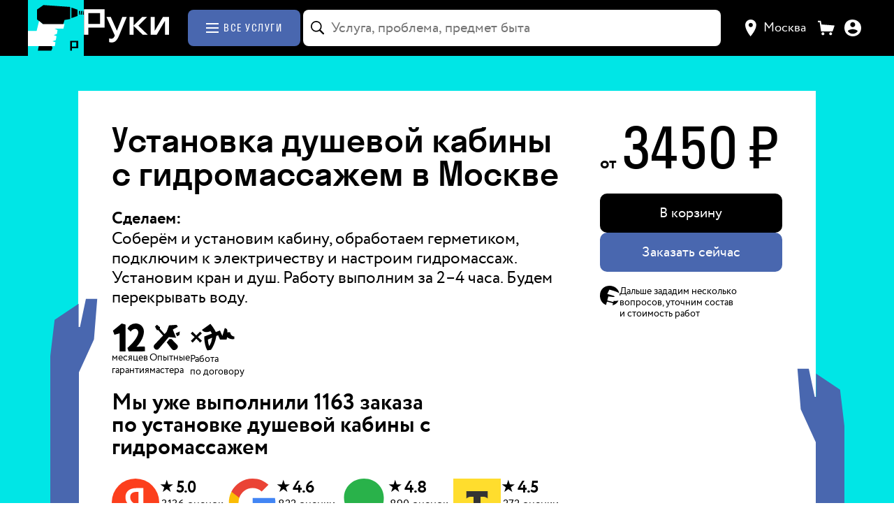

--- FILE ---
content_type: text/html; charset=utf-8
request_url: https://hands.ru/service/ustanovit-dushevuiu-kabinu-s-gidromassazhem1/
body_size: 50023
content:
<!doctype html><html lang="ru" style="--theme-default-background:#21A3FF;--theme-default-text:#000000;--theme-accent-background:#000FFF;--theme-accent-text:#FFFFFF;--theme-accent-background-hover:rgb(0,16,255);--theme-accent-background-active:rgb(0,18,255);--theme-default-background-hover:rgb(36,181,255);--theme-default-background-active:rgb(41,203,255);--theme-default-text-hover:rgb(0,0,0);--theme-default-text-active:rgb(0,0,0);--theme-accent-text-active:rgb(204,204,204);--theme-accent-text-shadow:rgba(255,255,255, 0.1)"><head lang="ru"><meta charset="utf-8"/><meta property="og:locale" content="ru_RU"/><meta property="fb:app_id" content="230186824209892"/><meta name="theme-color" content="#000000"/><meta name="apple-mobile-web-app-capable" content="yes"/><meta name="apple-mobile-web-app-status-bar-style" content="black"/><meta name="apple-mobile-web-app-title" content="Руки, сервис домашнего ремонта"/><link rel="icon" href="/favicon.ico"/><link rel="icon" type="image/png" sizes="16x16" href="/favicon-16x16.png"/><link rel="icon" type="image/png" sizes="32x32" href="/favicon-32x32.png"/><link rel="icon" type="image/png" sizes="120x120" href="/favicon-120x120.png"/><link rel="manifest" href="/manifest.json"/><meta name="viewport" content="width=device-width,initial-scale=1,maximum-scale=3,user-scalable=1,viewport-fit=cover"/> <link rel="preload" as="font" type="font/woff2" crossorigin="anonymous" href="/static/fonts/Circe-Regular.dd4c0468824f203ee779.woff2" /> <link rel="preload" as="font" type="font/woff2" crossorigin="anonymous" href="/static/fonts/Stratos-Regular.669fa850d8de6dd7a1cc.woff2" /> <link rel="preload" as="font" type="font/woff2" crossorigin="anonymous" href="/static/fonts/Circe-Bold.c0e73de6e1553807ff4e.woff2" /> <link rel="preload" as="font" type="font/woff2" crossorigin="anonymous" href="/static/fonts/Stratos-Medium.3bab79eccde99d3a14d7.woff2" /> <link rel="preload" as="font" type="font/woff2" crossorigin="anonymous" href="/static/fonts/Stratos-Bold.aca488c3eaa708389953.woff2" /> <link rel="preconnect" href="https://www.googletagmanager.com" crossorigin> <link rel="preconnect" href="https://mc.yandex.ru" crossorigin> <link data-chunk="client" rel="stylesheet" href="/static/css/client.37a941506a26a8ae1fa4.css"> <link data-chunk="catalog" rel="stylesheet" href="/static/css/7045.ff6bf4ae37eb17678d93.chunk.css"> <link data-chunk="catalog" rel="stylesheet" href="/static/css/4107.b32454b108467bdcc062.chunk.css"> <link data-chunk="catalog" rel="stylesheet" href="/static/css/2082.88d88546bc89c3ea1c0a.chunk.css"> <link data-chunk="catalog" rel="stylesheet" href="/static/css/catalog.4d47faf30766d3beab31.chunk.css"> <link data-chunk="gallery" rel="stylesheet" href="/static/css/gallery.0e2581e499ebf8275503.chunk.css"><title data-react-helmet="true">Установка душевой кабины с гидромассажем в Москве — цена за услугу и отзывы на мастеров | Hands</title><meta data-react-helmet="true" name="twitter:image:src" content="https://hands.ru/social.jpg"/><meta data-react-helmet="true" property="og:url" content="https://hands.ru/service/ustanovit-dushevuiu-kabinu-s-gidromassazhem1/"/><meta data-react-helmet="true" property="og:image" content="https://hands.ru/social.jpg"/><meta data-react-helmet="true" property="og:description" content=""/><meta data-react-helmet="true" property="og:title" content="Установка душевой кабины с гидромассажем в Москве — цена за услугу и отзывы на мастеров | Hands"/><meta data-react-helmet="true" name="description" content="Установка душевой кабины с гидромассажем в Москве по цене от 3450 рублей. ⏩ Быстрый выезд специалиста, договор и гарантии качества! ⭐ Более 728 проверенных отзывов по услуге установить кабину с гидромассажем. Подберем лучших мастеров по рейтингам с сервисом ремонта Руки."/><link data-react-helmet="true" rel="canonical" href="https://hands.ru/service/ustanovit-dushevuiu-kabinu-s-gidromassazhem1/"/><link data-react-helmet="true" rel="preload" as="image" href="https://hands.ru/media/c/375x550/bb/fa/bbfa18459ab628bb524d8a59f6ef5569.webp" type="image/webp"/><style data-react-helmet="true" >:root { --link-color: #000FFF; --link-color-hover: rgba(0, 15, 255, 0.8); --link-color-active: rgba(0, 15, 255, 0.6); }</style><style data-react-helmet="true" >body { background: var(--ruki-white); }</style><link rel="icon" type="image/png" sizes="1024x1024" href="/icon-1024x1024.png" /><link rel="icon" type="image/png" sizes="576x576" href="/icon-576x576.png" /><link rel="icon" type="image/png" sizes="192x192" href="/icon-192x192.png" /><link rel="apple-touch-icon" type="image/png" sizes="180x180" href="/apple-touch-icon-180x180.png" /><link rel="apple-touch-icon" type="image/png" sizes="180x180" href="/apple-touch-icon-precomposed.png" /><link rel="apple-touch-icon" type="image/png" sizes="180x180" href="/apple-touch-icon.png" /><link rel="apple-touch-icon" type="image/png" sizes="152x152" href="/apple-touch-icon-152x152.png" /><link rel="apple-touch-icon" type="image/png" sizes="144x144" href="/apple-touch-icon-144x144.png" /><link rel="apple-touch-icon" type="image/png" sizes="120x120" href="/apple-touch-icon-120x120.png" /><link rel="apple-touch-icon" type="image/png" sizes="114x114" href="/apple-touch-icon-114x114.png" /><link rel="apple-touch-icon" type="image/png" sizes="76x76" href="/apple-touch-icon-76x76.png" /><link rel="apple-touch-icon" type="image/png" sizes="72x72" href="/apple-touch-icon-72x72.png" /><link rel="apple-touch-icon" type="image/png" sizes="60x60" href="/apple-touch-icon-60x60.png" /><link rel="apple-touch-icon" type="image/png" sizes="57x57" href="/apple-touch-icon-57x57.png" /><!-- Google Tag Manager --> <script> (function (w, d, s, l, i) { w[l] = w[l] || []; w[l].push({ 'gtm.start': new Date().getTime(), event: 'gtm.js', }); var f = d.getElementsByTagName(s)[0], j = d.createElement(s), dl = l != 'dataLayer' ? '&l=' + l : ''; j.async = true; j.src = 'https://www.googletagmanager.com/gtm.js?id=' + i + dl; f.parentNode.insertBefore(j, f); })(window, document, 'script', 'dataLayer', 'GTM-5C9N6D3'); </script> <!-- End Google Tag Manager --><link data-chunk="gallery" rel="preload" as="style" href="/static/css/gallery.0e2581e499ebf8275503.chunk.css"> <link data-chunk="catalog" rel="preload" as="style" href="/static/css/catalog.4d47faf30766d3beab31.chunk.css"> <link data-chunk="catalog" rel="preload" as="style" href="/static/css/2082.88d88546bc89c3ea1c0a.chunk.css"> <link data-chunk="catalog" rel="preload" as="style" href="/static/css/4107.b32454b108467bdcc062.chunk.css"> <link data-chunk="catalog" rel="preload" as="style" href="/static/css/7045.ff6bf4ae37eb17678d93.chunk.css"> <link data-chunk="client" rel="preload" as="style" href="/static/css/client.37a941506a26a8ae1fa4.css"> <link data-chunk="client" rel="preload" as="script" href="/static/js/client.37a941506a26a8ae1fa4.js"> <link data-chunk="catalog" rel="preload" as="script" href="/static/js/9100.36e663fb954004bf7c1c.chunk.js"> <link data-chunk="catalog" rel="preload" as="script" href="/static/js/8583.39daa32df0e124a192b8.chunk.js"> <link data-chunk="catalog" rel="preload" as="script" href="/static/js/3938.568505e06ff9fa644a58.chunk.js"> <link data-chunk="catalog" rel="preload" as="script" href="/static/js/9292.2a9530522c5f76fe7898.chunk.js"> <link data-chunk="catalog" rel="preload" as="script" href="/static/js/2421.acdf84561de5aed84712.chunk.js"> <link data-chunk="catalog" rel="preload" as="script" href="/static/js/4488.220a64a96be638f6b774.chunk.js"> <link data-chunk="catalog" rel="preload" as="script" href="/static/js/7688.f15af3a93db5dff88e79.chunk.js"> <link data-chunk="catalog" rel="preload" as="script" href="/static/js/2295.f66ddbd84190ed11986b.chunk.js"> <link data-chunk="catalog" rel="preload" as="script" href="/static/js/6916.057691b99c0e6b878adc.chunk.js"> <link data-chunk="catalog" rel="preload" as="script" href="/static/js/7045.ff6bf4ae37eb17678d93.chunk.js"> <link data-chunk="catalog" rel="preload" as="script" href="/static/js/6435.5a388bcd14ea0f432dc6.chunk.js"> <link data-chunk="catalog" rel="preload" as="script" href="/static/js/7157.7230f8ee6210eee5a391.chunk.js"> <link data-chunk="catalog" rel="preload" as="script" href="/static/js/6726.4f8cb8dcd1d8eb9fb582.chunk.js"> <link data-chunk="catalog" rel="preload" as="script" href="/static/js/3855.feffd5472470be6bf31b.chunk.js"> <link data-chunk="catalog" rel="preload" as="script" href="/static/js/5129.45ad2842f4f01799bf99.chunk.js"> <link data-chunk="catalog" rel="preload" as="script" href="/static/js/4107.b32454b108467bdcc062.chunk.js"> <link data-chunk="catalog" rel="preload" as="script" href="/static/js/5895.4ad99e578e4da6656a4c.chunk.js"> <link data-chunk="catalog" rel="preload" as="script" href="/static/js/8791.64d9fc6a9ce8125b15e9.chunk.js"> <link data-chunk="catalog" rel="preload" as="script" href="/static/js/2204.d535f416e2f476cc4aaf.chunk.js"> <link data-chunk="catalog" rel="preload" as="script" href="/static/js/9843.8bbed4467d396a655004.chunk.js"> <link data-chunk="catalog" rel="preload" as="script" href="/static/js/2082.88d88546bc89c3ea1c0a.chunk.js"> <link data-chunk="catalog" rel="preload" as="script" href="/static/js/9525.a61278fbbce88aae1649.chunk.js"> <link data-chunk="catalog" rel="preload" as="script" href="/static/js/3233.dbb4091760df362ca62c.chunk.js"> <link data-chunk="catalog" rel="preload" as="script" href="/static/js/1205.94932bcfd8da96d2f183.chunk.js"> <link data-chunk="catalog" rel="preload" as="script" href="/static/js/catalog.4d47faf30766d3beab31.chunk.js"> <link data-chunk="gallery" rel="preload" as="script" href="/static/js/gallery.0e2581e499ebf8275503.chunk.js"></head><body><div id="modal-root"></div><div id="drawer-root"></div><div id="fixed-root"></div><div id="chat-shortcut-root"></div><div id="root" data-shmid="page-root"><div class="static-layout page-service"><nav class="navbar"><div class="content navbar__wrapper"><a title="На главную" href="/" class="navbar__logo"><div class="navbar-logo"><div class="navbar-logo__img"></div></div><div class="navbar-heading"><svg xmlns="http://www.w3.org/2000/svg" width="95" height="37" class="navbar-heading__img" viewBox="0 0 95 37"><path fill="var(--ruki-white)" d="M90.487 28.464V13.217h-.218l-9.014 15.247h-6.76V8.531h4.527v15.248h.197l9.034-15.248h6.761v19.933h-4.527Zm-24.752 0-10.16-9.807v9.807h-4.527V8.531h4.527v9.609l9.547-9.609h5.555l-9.805 9.808 10.536 10.125h-5.673Zm-29.903 6.612c-1.285 1.29-2.847 1.925-4.725 1.925-.87 0-1.977-.158-2.471-.317l-.395-.08v-4.149c.672.258 1.502.397 2.471.397 1.64 0 2.886-1.052 3.716-3.177l.158-.397-9.389-20.747h4.862l6.721 15.168h.198l5.99-15.168h4.902l-8.698 21.144c-.949 2.303-2.056 4.11-3.34 5.401ZM5.128 20.465v5.286h.018v2.713H.125V-.006h5.003V0h17.947v20.465H5.128ZM18.082 4.201H5.128v12.063h12.954V4.201Z"></path></svg></div></a><div class="navbar__catalog-section"><a href="/category/" class="navbar__catalog" aria-label="Каталог услуг"><svg class="navbar__catalog-icon" xmlns="http://www.w3.org/2000/svg" width="32" height="14" fill="none" viewBox="0 0 18 14"><path fill="var(--button-text)" d="M0 0h18v2H0V0ZM0 6h18v2H0V6ZM0 12h18v2H0v-2Z"></path></svg><span>Все услуги</span></a></div><div class="navbar__search-section"><div class="search-full"><div class="search-full-anchor"><div class="search-input search-full__input search-full__input_blurred"><div class="search-input__wrapper"><div class="search-input__adornment search-input__icon"><svg width="20" height="20" viewBox="0 0 20 20" fill="none" xmlns="http://www.w3.org/2000/svg"><path d="M0 7.79297C0 6.71875 0.201823 5.71289 0.605469 4.77539C1.00911 3.83138 1.56901 3.0013 2.28516 2.28516C3.0013 1.56901 3.82812 1.00911 4.76562 0.605469C5.70964 0.201823 6.71875 0 7.79297 0C8.86719 0 9.87305 0.201823 10.8105 0.605469C11.7546 1.00911 12.5846 1.56901 13.3008 2.28516C14.0169 3.0013 14.5768 3.83138 14.9805 4.77539C15.3841 5.71289 15.5859 6.71875 15.5859 7.79297C15.5859 8.6849 15.4427 9.53125 15.1562 10.332C14.8763 11.1328 14.4857 11.8587 13.9844 12.5098L18.7598 17.3145C18.8639 17.4186 18.9421 17.5391 18.9941 17.6758C19.0527 17.8125 19.082 17.959 19.082 18.1152C19.082 18.3301 19.0332 18.5254 18.9355 18.7012C18.8444 18.877 18.7142 19.0137 18.5449 19.1113C18.3757 19.2155 18.1803 19.2676 17.959 19.2676C17.8027 19.2676 17.653 19.2383 17.5098 19.1797C17.373 19.1276 17.2461 19.0462 17.1289 18.9355L12.3242 14.1211C11.6862 14.5768 10.9831 14.9349 10.2148 15.1953C9.44661 15.4557 8.63932 15.5859 7.79297 15.5859C6.71875 15.5859 5.70964 15.3841 4.76562 14.9805C3.82812 14.5768 3.0013 14.0169 2.28516 13.3008C1.56901 12.5846 1.00911 11.7578 0.605469 10.8203C0.201823 9.8763 0 8.86719 0 7.79297ZM1.66992 7.79297C1.66992 8.63932 1.82617 9.43359 2.13867 10.1758C2.45768 10.9115 2.89714 11.5592 3.45703 12.1191C4.02344 12.679 4.67448 13.1185 5.41016 13.4375C6.15234 13.7565 6.94661 13.916 7.79297 13.916C8.63932 13.916 9.43034 13.7565 10.166 13.4375C10.9082 13.1185 11.5592 12.679 12.1191 12.1191C12.679 11.5592 13.1185 10.9115 13.4375 10.1758C13.7565 9.43359 13.916 8.63932 13.916 7.79297C13.916 6.94661 13.7565 6.1556 13.4375 5.41992C13.1185 4.67773 12.679 4.02669 12.1191 3.4668C11.5592 2.90039 10.9082 2.46094 10.166 2.14844C9.43034 1.82943 8.63932 1.66992 7.79297 1.66992C6.94661 1.66992 6.15234 1.82943 5.41016 2.14844C4.67448 2.46094 4.02344 2.90039 3.45703 3.4668C2.89714 4.02669 2.45768 4.67773 2.13867 5.41992C1.82617 6.1556 1.66992 6.94661 1.66992 7.79297Z" fill="var(--ruki-black)"></path></svg></div><input data-shmid="search-input" class="search-input__core" autoComplete="off" autoCorrect="false" spellcheck="false" inputMode="search" aria-activedescendant="" aria-autocomplete="list" aria-controls=":R6bom:-menu" aria-expanded="false" aria-labelledby=":R6bom:-label" id=":R6bom:-input" role="combobox" placeholder="Услуга, проблема, предмет быта" value=""/></div></div><div class="search-menu search-results search-full__results search-menu_hidden" data-shmid="search-menu"></div></div></div></div><div class="navbar__controls-section"><div class="city-select__wrapper"><button title="Выбор города" type="button" class="city-select__button" data-shmid="city-selector" aria-activedescendant="" aria-controls=":Robom:-menu" aria-expanded="false" aria-haspopup="listbox" aria-labelledby=":Robom:-label" id=":Robom:-toggle-button" role="combobox" tabindex="0"><svg width="16" height="24" fill="none" xmlns="http://www.w3.org/2000/svg" viewBox="0 0 16 24"><path fill-rule="evenodd" clip-rule="evenodd" d="M7.572 24s8.178-9 8.178-16.2c0-4.308-3.526-7.8-7.875-7.8C3.525 0 0 3.492 0 7.8 0 15 7.572 24 7.572 24Zm.304-13.2c1.673 0 3.03-1.343 3.03-3 0-1.656-1.357-3-3.03-3-1.673 0-3.029 1.344-3.029 3 0 1.657 1.356 3 3.03 3Z" fill="var(--ruki-white)"></path></svg><div class="city-select__current-city">Москва</div></button></div><svg xmlns="http://www.w3.org/2000/svg" width="24" height="24" viewBox="0 0 37 32" fill="none" class="client-cart-link"><path fill="var(--ruki-white)" d="M7.9 8.3L6.5.1 0 0v3.1h4l3 20.5h25.5l4.5-13L7.9 8.3zm3.3 17.3C9.5 25.6 8 27 8 28.8c0 1.8 1.5 3.2 3.2 3.2 1.8 0 3.2-1.5 3.2-3.2 0-1.7-1.4-3.2-3.2-3.2zm17 0c-1.8 0-3.2 1.5-3.2 3.2 0 1.7 1.5 3.2 3.2 3.2 1.8 0 3.2-1.5 3.2-3.2 0-1.7-1.4-3.2-3.2-3.2z"></path></svg><a title="Ваши заказы" href="/client/orders/" class="anchor anchor_default client-order-link anchor_themed"><div class="client-order-link__icon"></div></a></div></div></nav><main class="static-layout__wrapper"><section class="static-layout-widget static-layout-sheet-widget static-layout-widget_background_theme-default-background"><div class="content static-layout-widget__content static-layout-widget__content_switch-to-flex-on-mobile static-layout-widget__content_padding_horizontal page-service__sheet-widget static-layout-widget__content_grid static-layout-widget__content_grid_gap"><div class="static-block static-block_areas_all static-block_padding_none"><div class="static-layout-sheet-widget__title"></div><div class="sheet-with-hands"><div class="sheet sheet_embedded"><div class="triple-column-layout triple-column-layout_padding-none triple-column-layout_switch-to-flex-on-tablet"><div class="triple-column-block_areas-one-two triple-column-block_padding-h1-other"><div class="static-block page-service__sheet-title-wrapper static-block_areas_all static-block_padding_bottom"><h1 class="static-layout-title static-layout-title_level_1 page-service__title" data-shmid="service-title">Установка душевой кабины с гидромассажем в Москве</h1></div><div class="static-block page-service__details-wrapper static-block_areas_all static-block_padding_bottom"><p class="ui-typography ui-typography_size_24px ui-typography_family_default ui-typography_family_default_size_24px ui-typography_line_height_1-2 ui-typography_size_mobile_20px ui-typography_bold page-service__detail-title">Сделаем:</p><div class="static-layout-text page-service__details"><p class="static-layout-text static-layout-text_paragraph">Соберём и установим кабину, обработаем герметиком, подключим к электричеству и настроим гидромассаж. Установим кран и душ. Работу выполним за 2–4 часа. Будем перекрывать воду.</p></div></div><div class="static-block static-block_areas_all static-block_padding_bottom"><div class="page-main-chat__hero-badges page-service__hero-badges"><div class="page-main-chat__hero-badge"><svg xmlns="http://www.w3.org/2000/svg" width="28" height="24" fill="none" viewBox="0 0 28 24" class="page-main-chat__hero-badge-icon"><path fill="var(--ruki-black)" fill-rule="evenodd" d="M12.4443 20.999c3.1794-2.5937 9.5598-9.3646 9.3363-13.576-.0937-1.6006-1.2688-2.8581-2.7252-2.801a4.88 4.88 0 0 0-2.1793.7369 4.83 4.83 0 0 0-1.5912 1.6497l-2.8045-2.5223c.557-1.2973 1.4796-2.4079 2.6573-3.1987a7.443 7.443 0 0 1 3.9826-1.26 6.91 6.91 0 0 1 2.7438.3072 6.87 6.87 0 0 1 2.399 1.355 6.8 6.8 0 0 1 1.6651 2.183c.3999.8321.6249 1.7361.6612 2.657.2307 4.9188-3.2659 10.3821-6.3155 13.3831l7.1229-.1143.1586 4.1157L13.533 24s-1.0166-2.7866-1.0887-3.001M5.7329 8.4565l-4.421 1.2261L0 6.1711 7.578 0l3.3109.9663V24h-5.156z" clip-rule="evenodd"></path></svg><p class="ui-typography ui-typography_size_16px ui-typography_family_default ui-typography_family_default_size_16px ui-typography_line_height_1-1 page-main-chat__hero-badge-text">месяцев<br/>гарантия</p></div><div class="page-main-chat__hero-badge"><svg width="29" height="30" viewBox="0 0 29 30" fill="none" xmlns="http://www.w3.org/2000/svg" class="page-main-chat__hero-badge-icon"><path fill-rule="evenodd" clip-rule="evenodd" d="M25.4988 13.7739L23.9295 10.5293L28.3165 8.60775L27.9923 12.291L25.4988 13.7739ZM24.4126 15.3621L16.4882 14.5765L5.86933 26.9799C3.23974 30.2925 -1.46174 25.8678 0.97006 22.8783L10.3471 12.9746L5.22734 7.13512L3.67747 7.0501L1.65096 3.27499L3.78447 1.36364L7.00093 4.03342L6.87772 5.56046L11.9424 11.2741L14.1213 8.97165L16.7379 2.01663L24.9898 1.40105L26.1798 3.61169L20.7941 6.49233L24.4126 15.3621ZM19.4291 16.6171C19.4291 16.6171 23.2648 20.7527 25.4924 22.9803C28.2419 25.7352 22.7071 30.5986 20.1489 27.7928C18.2034 25.6739 14.3126 20.3106 14.3126 20.3106L17.1821 16.7021L19.4291 16.6171Z" fill="var(--ruki-black)"></path></svg><p class="ui-typography ui-typography_size_16px ui-typography_family_default ui-typography_family_default_size_16px ui-typography_line_height_1-1 page-main-chat__hero-badge-text">Опытные<br/>мастера</p></div><div class="page-main-chat__hero-badge"><svg xmlns="http://www.w3.org/2000/svg" width="37" height="22" fill="none" viewBox="0 0 37 22" class="page-main-chat__hero-badge-icon page-main-chat__hero-badge-icon_signature"><path fill="var(--ruki-black)" d="m9.2348 7.8655-3.2644 3.1171 3.3126 3.0202-1.5068 1.5058-3.1415-3.1811-3.0531 3.2276-1.5342-1.4742 3.2243-3.0612L0 8.0208l1.4474-1.5294 3.1575 3.1882 3.0708-3.2347z"></path><path fill="var(--ruki-black)" fill-rule="evenodd" d="M16.2702 0c1.1353 1.2638 3.2449 4.004 4.5473 6.8242L24.2554 5.5l1.9963 4.5 1.9963-6.5c2.3954.4 2.329 2.5 1.9963 3.5h2.4954c.3993 2.8 2.4954 3.5 3.4935 3.5v2c-2.3955.8-4.9907-.5-5.9889-1.5l-.4991 2h-5.4898l-1.4972-3.5-1.4972.5c-.7985 5.5999-3.1608 9.8333-4.4917 11.5l-2.9944.5c-1.9963-3.2-2.6618-8.8333-2.4954-11.5l6.2365-2.4033c-.3441-.8225-.7759-1.626-1.2458-2.0967-1.6635 1-5.4898 1.5-6.987-1zm-2.037 13 .0527.8419a14.7 14.7 0 0 0 1.0959 4.7206 15.94 15.94 0 0 0 2.3483-6.7259l.0374-.3366z" clip-rule="evenodd"></path></svg><p class="ui-typography ui-typography_size_16px ui-typography_family_default ui-typography_family_default_size_16px ui-typography_line_height_1-1 page-main-chat__hero-badge-text">Работа<br/>по договору</p></div></div></div><div><div class="service-action service-action_mobile"><div class="service-action__wrapper"><p class="ui-typography ui-typography_size_20px ui-typography_family_default ui-typography_family_default_size_20px ui-typography_line_height_1-2 service-action__price-block"><span class="service-action__price-prefix">от </span><span class="price service-action__price"><span class="price__amount" data-shmid="price-amount">3450</span><span class="price__unit"> ₽</span></span></p><div class="service-info__controls-wrapper"><div class="service-action__controls"><button class="button button_design_uppercase cart-add-button cart-add-button_square-service cart-add-button_cart-proposition cart-add-button_option" role="button" type="button" data-shmid="service-action-cart-button-mobile"><svg xmlns="http://www.w3.org/2000/svg" width="24" height="24" viewBox="0 0 37 32" fill="none" class="cart-add-button__icon-with-text"><path fill="var(--theme-accent-text)" d="M7.9 8.3L6.5.1 0 0v3.1h4l3 20.5h25.5l4.5-13L7.9 8.3zm3.3 17.3C9.5 25.6 8 27 8 28.8c0 1.8 1.5 3.2 3.2 3.2 1.8 0 3.2-1.5 3.2-3.2 0-1.7-1.4-3.2-3.2-3.2zm17 0c-1.8 0-3.2 1.5-3.2 3.2 0 1.7 1.5 3.2 3.2 3.2 1.8 0 3.2-1.5 3.2-3.2 0-1.7-1.4-3.2-3.2-3.2z"></path></svg><span>В корзину</span></button><button class="button button_design_filled service-action__wizard-continue" role="button" type="button" data-shmid="service-action-wizard-button-mobile">Заказать сейчас</button></div></div><div class="static-block service-action__wizard-block static-block_areas_all static-block_padding_top"><svg xmlns="http://www.w3.org/2000/svg" width="28" height="29" fill="none" viewBox="0 0 28 29" class="service-action__wizard-block-icon"><path fill="#000" d="M.0667 15.588C-1.4928-4.0283 24.769-4.5638 27.5853 10.7979c-.4639-.3549-.9789-.7029-1.5459-1.042q-1.2807-.7034-3.6836-1.6044c-1.602-.6009-3.0916-1.0864-4.4678-1.4551a187 187 0 0 0-2.3916-.623q-1.2093-.324-2.0361-.5284l-3.0049 6.2471c2.2527.5807 4.1333 1.0911 5.6406 1.5293q2.2607.6573 3.0498.9375.9664.3274 1.4161.5849c.3101.1747.4245.4173.3418.7266-.0658.2453-.3372.3956-.8125.4512-.4729.0448-1.097.0266-1.8702-.0547a758 758 0 0 1-2.9218-.3194q-1.2042-.151-3.3057-.371l-1.5332 5.7226c3.4134.9146 5.3277 1.4272 8.7412 2.3418l.4688-1.751c1.3234.0916 2.5287.1109 3.6142.0586a12.35 12.35 0 0 0 3.2237-.6123c.0221-.0073.0444-.016.0664-.0234-1.7186 3.8258-4.9355 6.1089-8.5743 7.0068l.7911-3.0205-8.7735-2.3506-1.293 4.8242C4.2155 25.7694.562 21.8123.0667 15.588"></path></svg><span class="service-action__wizard-block-text">Дальше зададим несколько вопросов,<!-- --> <br class="service-action__wizard-block-text-br"/>уточним состав и стоимость работ</span></div></div></div></div><div class="external-reviews-dry external-reviews-dry_default"><div class="external-reviews-dry__heading"><p class="ui-typography ui-typography_size_32px ui-typography_family_default ui-typography_family_default_size_32px ui-typography_line_height_1 ui-typography_size_mobile_28px ui-typography_gutter_size_28px ui-typography_gutter_size_mobile_22px ui-typography_bold">Мы уже выполнили <!-- -->1163<!-- --> <!-- -->заказа<br/>по установке душевой кабины с гидромассажем</p></div><div class="external-reviews-dry__list"><a href="https://yandex.ru/maps/org/ruki/6873543134/reviews/?ll=37.522261%2C55.797300&amp;z=14" target="_blank" class="external-reviews-dry__item"><div class="external-reviews-dry__item-icon"><img src="/static/media/yandex.e37e3a889182cc069306.svg" alt="Яндекс" width="68" height="68"/></div><div class="external-reviews-dry__item-content"><span class="ui-typography ui-typography_size_24px ui-typography_family_default ui-typography_family_default_size_24px ui-typography_line_height_1-1 ui-typography_size_mobile_20px ui-typography_bold external-reviews-dry__item-score"><span class="external-reviews-dry__item-score_star">★</span>5.0</span><div class="external-reviews-dry__item-info"><span class="ui-typography ui-typography_size_16px ui-typography_family_default ui-typography_family_default_size_16px ui-typography_line_height_1-2 ui-typography_size_mobile_12px external-reviews-dry__item-info_count">3136<!-- --> <!-- -->оценок</span><span class="ui-typography ui-typography_size_16px ui-typography_family_default ui-typography_family_default_size_16px ui-typography_line_height_1-2 ui-typography_size_mobile_12px external-reviews-dry__item-info_source">на<!-- --> <!-- -->Яндекс</span></div></div></a><a href="https://maps.app.goo.gl/qCTREHAnd7CSrFYi9" target="_blank" class="external-reviews-dry__item"><div class="external-reviews-dry__item-icon"><img src="/static/media/google.5cf21b03229d74fe406c.svg" alt="Google" width="68" height="68"/></div><div class="external-reviews-dry__item-content"><span class="ui-typography ui-typography_size_24px ui-typography_family_default ui-typography_family_default_size_24px ui-typography_line_height_1-1 ui-typography_size_mobile_20px ui-typography_bold external-reviews-dry__item-score"><span class="external-reviews-dry__item-score_star">★</span>4.6</span><div class="external-reviews-dry__item-info"><span class="ui-typography ui-typography_size_16px ui-typography_family_default ui-typography_family_default_size_16px ui-typography_line_height_1-2 ui-typography_size_mobile_12px external-reviews-dry__item-info_count">822<!-- --> <!-- -->оценки</span><span class="ui-typography ui-typography_size_16px ui-typography_family_default ui-typography_family_default_size_16px ui-typography_line_height_1-2 ui-typography_size_mobile_12px external-reviews-dry__item-info_source">в<!-- --> <!-- -->Google</span></div></div></a><a href="https://2gis.ru/moscow/firm/70000001032205889" target="_blank" class="external-reviews-dry__item"><div class="external-reviews-dry__item-icon"><img src="/static/media/two-gis.90dac8135f32014a4286.svg" alt="2GIS" width="68" height="68"/></div><div class="external-reviews-dry__item-content"><span class="ui-typography ui-typography_size_24px ui-typography_family_default ui-typography_family_default_size_24px ui-typography_line_height_1-1 ui-typography_size_mobile_20px ui-typography_bold external-reviews-dry__item-score"><span class="external-reviews-dry__item-score_star">★</span>4.8</span><div class="external-reviews-dry__item-info"><span class="ui-typography ui-typography_size_16px ui-typography_family_default ui-typography_family_default_size_16px ui-typography_line_height_1-2 ui-typography_size_mobile_12px external-reviews-dry__item-info_count">890<!-- --> <!-- -->оценок</span><span class="ui-typography ui-typography_size_16px ui-typography_family_default ui-typography_family_default_size_16px ui-typography_line_height_1-2 ui-typography_size_mobile_12px external-reviews-dry__item-info_source">на<!-- --> <!-- -->2GIS</span></div></div></a><a href="https://www.tbank.ru/reviews/company/ruki-servis/105820/" target="_blank" class="external-reviews-dry__item"><div class="external-reviews-dry__item-icon"><img src="/static/media/tbank.7029c522e13c9bda3842.svg" alt="Т-Банк" width="68" height="68"/></div><div class="external-reviews-dry__item-content"><span class="ui-typography ui-typography_size_24px ui-typography_family_default ui-typography_family_default_size_24px ui-typography_line_height_1-1 ui-typography_size_mobile_20px ui-typography_bold external-reviews-dry__item-score"><span class="external-reviews-dry__item-score_star">★</span>4.5</span><div class="external-reviews-dry__item-info"><span class="ui-typography ui-typography_size_16px ui-typography_family_default ui-typography_family_default_size_16px ui-typography_line_height_1-2 ui-typography_size_mobile_12px external-reviews-dry__item-info_count">272<!-- --> <!-- -->оценки</span><span class="ui-typography ui-typography_size_16px ui-typography_family_default ui-typography_family_default_size_16px ui-typography_line_height_1-2 ui-typography_size_mobile_12px external-reviews-dry__item-info_source">в<!-- --> <!-- -->Т-Банк</span></div></div></a></div></div></div><div class="triple-column-block_areas-three triple-column-block_padding-h1-other page-service__sheet-widget-layout-three"><div class="service-action"><div class="service-action__wrapper"><p class="ui-typography ui-typography_size_20px ui-typography_family_default ui-typography_family_default_size_20px ui-typography_line_height_1-2 service-action__price-block"><span class="service-action__price-prefix">от </span><span class="price service-action__price"><span class="price__amount" data-shmid="price-amount">3450</span><span class="price__unit"> ₽</span></span></p><div class="service-info__controls-wrapper"><div class="service-action__controls"><button class="button button_design_uppercase cart-add-button cart-add-button_square-service cart-add-button_cart-proposition cart-add-button_option" role="button" type="button" data-shmid="service-action-cart-button"><svg xmlns="http://www.w3.org/2000/svg" width="24" height="24" viewBox="0 0 37 32" fill="none" class="cart-add-button__icon-with-text"><path fill="var(--theme-accent-text)" d="M7.9 8.3L6.5.1 0 0v3.1h4l3 20.5h25.5l4.5-13L7.9 8.3zm3.3 17.3C9.5 25.6 8 27 8 28.8c0 1.8 1.5 3.2 3.2 3.2 1.8 0 3.2-1.5 3.2-3.2 0-1.7-1.4-3.2-3.2-3.2zm17 0c-1.8 0-3.2 1.5-3.2 3.2 0 1.7 1.5 3.2 3.2 3.2 1.8 0 3.2-1.5 3.2-3.2 0-1.7-1.4-3.2-3.2-3.2z"></path></svg><span>В корзину</span></button><button class="button button_design_filled service-action__wizard-continue" role="button" type="button" data-shmid="service-action-wizard-button">Заказать сейчас</button></div></div><div class="static-block service-action__wizard-block static-block_areas_all static-block_padding_top"><svg xmlns="http://www.w3.org/2000/svg" width="28" height="29" fill="none" viewBox="0 0 28 29" class="service-action__wizard-block-icon"><path fill="#000" d="M.0667 15.588C-1.4928-4.0283 24.769-4.5638 27.5853 10.7979c-.4639-.3549-.9789-.7029-1.5459-1.042q-1.2807-.7034-3.6836-1.6044c-1.602-.6009-3.0916-1.0864-4.4678-1.4551a187 187 0 0 0-2.3916-.623q-1.2093-.324-2.0361-.5284l-3.0049 6.2471c2.2527.5807 4.1333 1.0911 5.6406 1.5293q2.2607.6573 3.0498.9375.9664.3274 1.4161.5849c.3101.1747.4245.4173.3418.7266-.0658.2453-.3372.3956-.8125.4512-.4729.0448-1.097.0266-1.8702-.0547a758 758 0 0 1-2.9218-.3194q-1.2042-.151-3.3057-.371l-1.5332 5.7226c3.4134.9146 5.3277 1.4272 8.7412 2.3418l.4688-1.751c1.3234.0916 2.5287.1109 3.6142.0586a12.35 12.35 0 0 0 3.2237-.6123c.0221-.0073.0444-.016.0664-.0234-1.7186 3.8258-4.9355 6.1089-8.5743 7.0068l.7911-3.0205-8.7735-2.3506-1.293 4.8242C4.2155 25.7694.562 21.8123.0667 15.588"></path></svg><span class="service-action__wizard-block-text">Дальше зададим несколько вопросов,<!-- --> <br class="service-action__wizard-block-text-br"/>уточним состав и стоимость работ</span></div></div></div></div></div></div></div></div></div></section><section class="static-layout-widget how-to-order-service static-layout-widget_background_theme-accent-background"><div class="content static-layout-widget__content static-layout-widget__content_switch-to-flex-on-mobile static-layout-widget__content_padding_none how-to-order-service__content static-layout-widget__content_grid static-layout-widget__content_grid_gap"><div class="static-block how-to-order-service__container static-block_areas_all static-block_padding_none"><div class="how-to-order-service__steps"><div class="how-to-order-service__step how-to-order-service__step_one"><div class="how-to-order-service__step-icon"><svg width="87" height="188" viewBox="0 0 87 188" fill="none" xmlns="http://www.w3.org/2000/svg" class="how-to-order-service__step-icon how-to-order-service__step-icon_one"><path d="M85.5498 7.94238L86.4971 187.5H46.3047V65.5889L45.6738 65.7607L10.7871 75.2461L0.595703 48.5029L60.6543 0.552734L85.5498 7.94238Z" fill="var(--theme-default-background)" stroke="var(--theme-default-background)"></path></svg></div><p class="ui-typography ui-typography_size_20px ui-typography_family_default ui-typography_family_default_size_20px ui-typography_line_height_1-2 ui-typography_size_mobile_20px how-to-order-service__step-text">Выберите<br/>услугу</p></div><div class="how-to-order-service__step how-to-order-service__step_two"><div class="how-to-order-service__step-icon"><svg width="130" height="188" viewBox="0 0 130 188" fill="none" xmlns="http://www.w3.org/2000/svg" class="how-to-order-service__step-icon how-to-order-service__step-icon_two"><path d="M57.4785 0.736328C65.3787 0.025272 73.3423 0.920329 80.8838 3.36621C88.4252 5.8121 95.3873 9.75808 101.347 14.9639C107.306 20.1699 112.139 26.5279 115.55 33.6494C118.961 40.7708 120.88 48.5078 121.189 56.3896V56.3984C122.173 73.6425 115.21 91.1461 104.685 107.605C94.1624 124.059 80.1136 139.419 67.0059 152.362L66.1182 153.237L67.3652 153.218L128.154 152.238L129.479 186.763L9.71484 187.497C9.65187 187.324 9.56492 187.086 9.45801 186.792C9.2177 186.131 8.87369 185.184 8.45898 184.042C7.62947 181.758 6.51759 178.693 5.38574 175.57C3.30073 169.818 1.15584 163.883 0.586914 162.257C14.2651 151.053 34.6898 133.813 51.5039 115.787C59.9661 106.715 67.5274 97.43 72.8555 88.6045C78.0096 80.067 81.1121 71.8979 80.8545 64.7363L80.8184 64.0469C79.9984 50.028 69.7183 38.8948 56.8555 39.4014H56.8428L56.8311 39.4023C50.0792 40.0027 43.5709 42.2111 37.8574 45.8398C32.318 49.3581 27.6824 54.1117 24.3174 59.7207L0.912109 38.5986C5.67995 27.6289 13.4971 18.2367 23.4502 11.5303C33.5022 4.75722 45.305 1.00989 57.4443 0.738281H57.4609L57.4785 0.736328Z" fill="var(--theme-default-background)" stroke="var(--theme-default-background)"></path></svg></div><p class="ui-typography ui-typography_size_20px ui-typography_family_default ui-typography_family_default_size_20px ui-typography_line_height_1-2 ui-typography_size_mobile_20px how-to-order-service__step-text">Укажите<br/>время</p></div><div class="how-to-order-service__step how-to-order-service__step_three"><div class="how-to-order-service__step-icon"><svg width="107" height="188" viewBox="0 0 112 197" fill="none" xmlns="http://www.w3.org/2000/svg" class="how-to-order-service__step-icon how-to-order-service__step-icon_three"><path d="M45.5498 0.5C70.8794 0.5 88.3202 13.5435 94.9736 30.5986C101.628 47.6564 97.5311 68.8245 79.5703 85.1621L78.9424 85.7334L79.7461 86.0059C88.6761 89.0292 96.4994 94.7722 102.173 102.473C107.669 109.933 110.894 118.887 111.454 128.21L111.5 129.113C111.464 151.453 100.616 168.217 82.4053 179.421C64.2663 190.58 38.8138 196.221 9.48047 196.283L8.78613 161.77C24.0107 161.187 39.222 158.875 50.6855 154.06C62.2642 149.195 70.165 141.704 70.165 130.742C70.165 123.719 65.6934 116.536 58.3936 111.796C51.1839 107.114 41.1819 104.787 29.8516 107.297L22.2627 73.6553L61.7734 61.5723L62.0371 61.4922L62.1094 61.2256C64.3197 53.0952 63.5726 47.1318 60.8193 42.9551C58.0689 38.783 53.3896 36.5051 47.9785 35.583C37.3531 33.7724 23.6285 37.1353 15 42.0889L0.606445 18.3652C4.61517 13.2947 11.6489 8.85504 19.7646 5.66602C28.013 2.42492 37.3143 0.500067 45.5498 0.5Z" fill="var(--theme-default-background)" stroke="var(--theme-default-background)"></path></svg></div><p class="ui-typography ui-typography_size_20px ui-typography_family_default ui-typography_family_default_size_20px ui-typography_line_height_1-2 ui-typography_size_mobile_20px how-to-order-service__step-text">Дождитесь<br/>мастера</p></div></div><div class="how-to-order-service__info"><p class="ui-typography ui-typography_size_16px ui-typography_family_default ui-typography_family_default_size_16px ui-typography_line_height_1-4 ui-typography_size_mobile_14px" color="var(--theme-accent-text)">Перед тем как приехать свяжемся с вами, подтвердим стоимость и время визита</p><button class="button button_design_plain button_size_medium button_design_plain_size_medium page-service-section-button page-service-section-button_white" role="button" type="button"><span class="ui-typography ui-typography_size_20px ui-typography_family_default ui-typography_family_default_size_20px ui-typography_line_height_1-2 ui-typography_size_mobile_16px ui-typography_bold page-service-section-button__text"><div class="how-to-order-service__faq-button-wrapper"><span class="ui-typography ui-typography_size_20px ui-typography_family_default ui-typography_family_default_size_20px ui-typography_line_height_1-2 ui-typography_size_mobile_16px ui-typography_bold" color="var(--theme-accent-text)">Часто задаваемые вопросы</span><svg xmlns="http://www.w3.org/2000/svg" width="20" height="22" fill="none" viewBox="0 0 19 16" class="how-to-order-service__faq-icon ui-icon-svg-themed_type_arrow ui-icon-svg-themed_direction-down"><path fill="var(--theme-accent-text)" d="M0 7.5684q0-.4785.3027-.7715.3028-.3028.7813-.3028H13.203l3.1836.1172-.3222.6543-3.6231-3.2617-2.1875-2.2168a1.01 1.01 0 0 1-.2246-.3418q-.0879-.1953-.0879-.42 0-.4393.293-.7323T10.9766 0q.4393 0 .7812.332l6.4453 6.4356a1.05 1.05 0 0 1 .2539.371q.0879.2052.0879.4298 0 .2148-.0879.4199a1.18 1.18 0 0 1-.2539.371l-6.4453 6.4356q-.3419.3321-.7812.3321-.4492 0-.7422-.293t-.293-.7324q0-.2247.0879-.42a1.01 1.01 0 0 1 .2246-.3418l2.1875-2.207 3.6231-3.2617.3222.6445-3.1836.1172H1.084q-.4785 0-.7813-.293Q0 8.0371 0 7.5684"></path></svg></div></span></button></div></div></div></section><section class="static-layout-widget static-layout-widget_background_none"><div class="content static-layout-widget__content static-layout-widget__content_switch-to-flex-on-mobile static-layout-widget__content_padding_all static-layout-widget__content_grid static-layout-widget__content_grid_gap"><div class="static-block static-block_areas_all static-block_padding_none"><div class="triple-column-layout triple-column-layout_padding-none triple-column-layout_switch-to-flex-on-tablet page-service__pricelist"><div class="triple-column-block_areas-one-two triple-column-block_padding-h1-other"><div class="static-block static-block_areas_all static-block_padding_bottom"><h2 class="static-layout-title static-layout-title_level_2">Цены на услуги</h2></div><div class="static-block static-block_areas_all static-block_padding_none"><table class="price-list-widget__table"><thead><tr class="price-list-widget__row price-list-widget__row_heading"><th class="price-list-widget__heading-item">Установка душевой кабины</th><th class="price-list-widget__heading-item">Цена за работу</th><th class="price-list-widget__heading-item">Ед. изм.</th></tr></thead><tbody><tr class="price-list-widget__row"><td class="price-list-widget__name">Установка душевой кабины шириной до 90 см</td><td class="price-list-widget__price"><span class="price"><span class="price__amount" data-shmid="price-amount">9200</span><span class="price__unit"> ₽</span></span></td><td class="price-list-widget__unit"><div class="static-layout-text static-layout-text_small">шт.</div></td></tr><tr class="price-list-widget__row"><td class="price-list-widget__name">Установка душевой кабины шириной до 100 см</td><td class="price-list-widget__price"><span class="price"><span class="price__amount" data-shmid="price-amount">9800</span><span class="price__unit"> ₽</span></span></td><td class="price-list-widget__unit"><div class="static-layout-text static-layout-text_small">шт.</div></td></tr><tr class="price-list-widget__row"><td class="price-list-widget__name">Доплата за установку душевой кабины с гидромассажем</td><td class="price-list-widget__price"><span class="price"><span class="price__amount" data-shmid="price-amount">3450</span><span class="price__unit"> ₽</span></span></td><td class="price-list-widget__unit"><div class="static-layout-text static-layout-text_small">усл.</div></td></tr><tr class="price-list-widget__row"><td class="price-list-widget__name">Установка душевой кабины шириной до 110 см</td><td class="price-list-widget__price"><span class="price"><span class="price__amount" data-shmid="price-amount">10 350</span><span class="price__unit"> ₽</span></span></td><td class="price-list-widget__unit"><div class="static-layout-text static-layout-text_small">шт.</div></td></tr><tr class="price-list-widget__row"><td class="price-list-widget__name">Установка душевой кабины шириной до 120 см</td><td class="price-list-widget__price"><span class="price"><span class="price__amount" data-shmid="price-amount">13 350</span><span class="price__unit"> ₽</span></span></td><td class="price-list-widget__unit"><div class="static-layout-text static-layout-text_small">шт.</div></td></tr><tr class="price-list-widget__row"><td class="price-list-widget__name">Установка душевой кабины шириной до 150 см</td><td class="price-list-widget__price"><span class="price"><span class="price__amount" data-shmid="price-amount">14 050</span><span class="price__unit"> ₽</span></span></td><td class="price-list-widget__unit"><div class="static-layout-text static-layout-text_small">шт.</div></td></tr></tbody></table></div></div><div class="triple-column-block_areas-three triple-column-block_padding-h1-other"><div class="page-service-specialist-count"><svg xmlns="http://www.w3.org/2000/svg" width="64" height="184" fill="none" viewBox="0 0 63 184" class="page-service-specialist-count__icon"><path fill="#000" fill-rule="evenodd" d="M14.9319.0752 12.2731 2.8 9.655.0373.9839 0v16.4763l8.5504-.0752 2.6589-2.7249 2.6181 2.7628 7.3155.0374L18.2672 184h15.9484l2.4638-167.3755 8.6102.0404 14.8833 3.4635 1.6904-1.356L45.7522.3074 14.9319.0751Z" clip-rule="evenodd"></path><path fill="var(--theme-default-background)" d="m31.0329 72.9485 14.841-13.0344 5.0793 2.497-6.5136 13.2664 18.2083 11.7929-16.6851 10.2639L44.1886 184H29.9143l5.5093-91.907-4.3907-19.1445Zm25.177 7.3559 3.9103-7.6224 4.8622 7.0765-2.5309 4.1175-6.2416-3.5716Z"></path><path fill="var(--link-color)" d="m8.231 35.582 3.126 8.5258-2.4775 5.2063 4.1768 78.1019 5.4363-.224.136 2.879-3.1676 2.128.1569 3.323 3.7817.914 3.1746 47.566-18.4187.001-1.2318-47.102 3.4535-.997-.1569-3.322-3.356-1.859-.1359-2.88 5.4363-.224L3.988 49.517 1.029 44.535l2.3102-8.7501 4.8916-.2029Z"></path></svg><div class="page-service-specialist-count__text"><p class="ui-typography ui-typography_size_unset ui-typography_family_accent ui-typography_family_accent_size_unset ui-typography_line_height_1-2 ui-typography_gutter_size_8px page-service-specialist-count__text-count">1623</p><p class="ui-typography ui-typography_size_24px ui-typography_family_default ui-typography_family_default_size_24px ui-typography_line_height_1 ui-typography_gutter_size_mobile_4px ui-typography_bold page-service-specialist-count__text-label">сантехника<!-- --> <br/>выполняют<!-- --> <!-- -->услугу<br/>в Москве</p></div></div></div></div></div></div></section><section class="static-layout-widget static-layout-widget_background_none"><div class="content static-layout-widget__content static-layout-widget__content_switch-to-flex-on-mobile static-layout-widget__content_padding_bottom static-layout-widget__content_grid static-layout-widget__content_grid_gap"><div class="static-block page-service__partner-wrapper static-block_areas_all static-block_padding_none"><div class="main-chat-partners page-service__partners"><span class="ui-typography ui-typography_size_20px ui-typography_family_default ui-typography_family_default_size_20px ui-typography_line_height_1-2 ui-typography_size_mobile_14px main-chat-partners__title">Нам доверяют<br class="main-chat-partners__br"/><span class="main-chat-partners__title-added-text">ваши знакомые</span>:</span><div class="main-chat-partners__container" style="filter:none"><img loading="lazy" src="/static/media/lemana_pro.e853466cb800b0d29f0c.svg" alt="Лемана ПРО" class="main-chat-partners__item"/><img loading="lazy" src="/static/media/pik.6f83d849945c068aca0a.svg" alt="ПИК" class="main-chat-partners__item"/><img loading="lazy" src="/static/media/mvideo.d2dff6938f2e0094309f.svg" alt="М.Видео" class="main-chat-partners__item"/><img loading="lazy" src="/static/media/divan_ru.3eb7c9fd5db6a745e2e5.svg" alt="Диван.ру" class="main-chat-partners__item"/><img loading="lazy" src="/static/media/auchan.e5af2bba93574520d9f9.svg" alt="Ашан" class="main-chat-partners__item"/><img loading="lazy" src="/static/media/maria.fd2558f76ef08503c12f.svg" alt="Мария" class="main-chat-partners__item"/></div></div></div></div></section><section class="static-layout-widget static-layout-widget_background_none"><div class="content static-layout-widget__content static-layout-widget__content_switch-to-flex-on-mobile static-layout-widget__content_padding_bottom static-layout-widget__content_grid static-layout-widget__content_grid_gap"><div class="static-block static-block_areas_all static-block_padding_none"><div class="triple-column-layout triple-column-layout_padding-none triple-column-layout_switch-to-flex-on-tablet"><div class="triple-column-block_areas-one-two triple-column-block_padding-h1-other"><div class="static-block static-block_areas_all static-block_padding_bottom static-block_position_relative"><h2 class="static-layout-title static-layout-title_level_2">Примеры работ</h2></div><div class="static-block static-block_areas_all static-block_padding_none" style="max-width:100%"><div class="photo-of-job-gallery__images photo-of-job-gallery__images_two-thirds" role="list"><div class="photo-of-job-gallery__image-container" role="listitem"><picture class="photo-of-job-gallery__image"><source srcSet="https://hands.ru/media/c/375x550/bb/fa/bbfa18459ab628bb524d8a59f6ef5569.webp" type="image/webp"/><img src="https://hands.ru/media/c/375x550/bb/fa/bbfa18459ab628bb524d8a59f6ef5569.jpg" alt="Установлено современное оборудование с функцией гидромассажа, подключены водопровод и электричество, герметично закреплены стеклянные панели, проверена работоспособность всех систем." class="photo-of-job-gallery__image" loading="eager" fetchPriority="high" width="150" height="220"/></picture></div><div class="photo-of-job-gallery__image-container" role="listitem"><picture class="photo-of-job-gallery__image"><source srcSet="https://hands.ru/media/c/375x550/7b/2a/7b2aa3d61cce2afb70cb11bd9507f84c.webp" type="image/webp"/><img src="https://hands.ru/media/c/375x550/7b/2a/7b2aa3d61cce2afb70cb11bd9507f84c.jpg" alt="Установлена современная душевая конструкция с функцией гидромассажа. Смонтированы стеклянные панели, поддон и подключены водопроводные коммуникации. Проверена герметичность соединений." class="photo-of-job-gallery__image" loading="eager" fetchPriority="high" width="150" height="220"/></picture></div><div class="photo-of-job-gallery__image-container" role="listitem"><picture class="photo-of-job-gallery__image"><source srcSet="https://hands.ru/media/c/375x550/86/35/86355fc8edfe9fc9b0cf6f79c1273333.webp" type="image/webp"/><img src="https://hands.ru/media/c/375x550/86/35/86355fc8edfe9fc9b0cf6f79c1273333.jpg" alt="Установлена современная душевая конструкция с функцией гидромассажа, подключены водопроводные и электрические коммуникации, герметично закреплены стеклянные панели, проверена работоспособность." class="photo-of-job-gallery__image" loading="eager" fetchPriority="high" width="150" height="220"/></picture></div><div class="photo-of-job-gallery__image-container" role="listitem"><picture class="photo-of-job-gallery__image"><source srcSet="https://hands.ru/media/c/375x550/b8/27/b827d7fc8d26370d19628085ac4dea14.webp" type="image/webp"/><img src="https://hands.ru/media/c/375x550/b8/27/b827d7fc8d26370d19628085ac4dea14.png" alt="Установлена современная душевая конструкция с функцией гидромассажа, подключены все коммуникации, проверена герметичность, закреплены панели, смонтированы двери, подключено освещение." class="photo-of-job-gallery__image" loading="lazy" fetchPriority="low" width="150" height="220"/></picture></div><div class="photo-of-job-gallery__image-container photo-of-job-gallery__image-container_last" role="listitem"><span class="photo-of-job-gallery__last-image-overlay">+ <!-- -->206<!-- --> фото</span><picture class="photo-of-job-gallery__image"><source srcSet="https://hands.ru/media/c/375x550/fd/c8/fdc8303d906c720a4d9cd24dc75ce69d.webp" type="image/webp"/><img src="https://hands.ru/media/c/375x550/fd/c8/fdc8303d906c720a4d9cd24dc75ce69d.jpg" alt="Установлена современная душевая конструкция с гидромассажем: подключены водопроводные коммуникации, закреплены стеклянные панели, смонтирован поддон, проверена герметичность соединений." class="photo-of-job-gallery__image" loading="lazy" fetchPriority="low" width="150" height="220"/></picture></div></div></div></div><div class="triple-column-block_areas-three triple-column-block_padding-h1-other"><p class="ui-typography ui-typography_size_16px ui-typography_family_default ui-typography_family_default_size_16px ui-typography_line_height_1-2 ui-typography_size_mobile_14px ui-typography_gutter_size_12px ui-typography_gutter_size_mobile_12px page-service__gallery-text">После каждого заказа мы проверяем отчёты мастеров и собираем отзывы клиентов</p><button class="button button_design_plain button_size_medium button_design_plain_size_medium page-service-section-button" role="button" type="button"><span class="ui-typography ui-typography_size_20px ui-typography_family_default ui-typography_family_default_size_20px ui-typography_line_height_1-2 ui-typography_size_mobile_16px ui-typography_bold page-service-section-button__text"><div class="how-to-order-service__faq-button-wrapper"><span class="ui-typography ui-typography_size_20px ui-typography_family_default ui-typography_family_default_size_20px ui-typography_line_height_1-2 ui-typography_size_mobile_18px ui-typography_bold">Читать отзывы</span><svg xmlns="http://www.w3.org/2000/svg" width="21" height="24" fill="none" viewBox="0 0 19 16" class="how-to-order-service__faq-icon ui-icon-svg-themed_type_arrow ui-icon-svg-themed_direction-down"><path fill="var(--ruki-black)" d="M0 7.5684q0-.4785.3027-.7715.3028-.3028.7813-.3028H13.203l3.1836.1172-.3222.6543-3.6231-3.2617-2.1875-2.2168a1.01 1.01 0 0 1-.2246-.3418q-.0879-.1953-.0879-.42 0-.4393.293-.7323T10.9766 0q.4393 0 .7812.332l6.4453 6.4356a1.05 1.05 0 0 1 .2539.371q.0879.2052.0879.4298 0 .2148-.0879.4199a1.18 1.18 0 0 1-.2539.371l-6.4453 6.4356q-.3419.3321-.7812.3321-.4492 0-.7422-.293t-.293-.7324q0-.2247.0879-.42a1.01 1.01 0 0 1 .2246-.3418l2.1875-2.207 3.6231-3.2617.3222.6445-3.1836.1172H1.084q-.4785 0-.7813-.293Q0 8.0371 0 7.5684"></path></svg></div></span></button></div></div></div></div></section><section class="static-layout-widget static-layout-widget_background_none"><div class="content static-layout-widget__content static-layout-widget__content_switch-to-flex-on-mobile static-layout-widget__content_padding_all-but-top static-layout-widget__content_grid static-layout-widget__content_grid_gap"><div class="static-block static-block_areas_all static-block_padding_none"><h2 class="static-layout-title static-layout-title_level_2 responsibility__title">Ответственность</h2><div class="triple-column-layout triple-column-layout_padding-none triple-column-layout_switch-to-flex-on-tablet"><div class="triple-column-block_areas-one-two triple-column-block_padding-h1-other"><div class="responsibility responsibility__desktop"><div class="responsibility__text"><p class="ui-typography ui-typography_size_20px ui-typography_family_default ui-typography_family_default_size_20px ui-typography_line_height_1-2 responsibility__paragraph">Как бы мы не старались всё предусмотреть, неприятные ситуации<br/>всё же случаются. Тогда мы берем ответственность мастера в свои руки.<br/><a href="/documents/terms-of-use-service-ruki/" class="responsibility__link">Сроки и порядок решения проблем</a></p></div><div class="responsibility__stats"><div class="responsibility__stat responsibility__stat_guarantee"><div class="responsibility__stat-number responsibility__stat-number_yellow">12</div><p class="ui-typography ui-typography_size_32px ui-typography_family_default ui-typography_family_default_size_32px ui-typography_line_height_1-2 ui-typography_bold responsibility__stat-label"><span class="responsibility__stat-label_yellow">месяцев</span><br/>гарантия</p></div><div class="responsibility__stat responsibility__stat_protection"><div class="responsibility__stat-number responsibility__stat-number_black">100 000 ₽</div><p class="ui-typography ui-typography_size_32px ui-typography_family_default ui-typography_family_default_size_32px ui-typography_line_height_1-2 ui-typography_bold responsibility__stat-label">финансовая защита<br/>вашего имущества</p></div></div></div><div class="responsibility__mobile"><div class="responsibility-mobile__protection"><div class="responsibility-mobile__protection-number">100 000 ₽</div><p class="ui-typography ui-typography_size_20px ui-typography_family_default ui-typography_family_default_size_20px ui-typography_line_height_1-2 ui-typography_size_mobile_20px ui-typography_bold responsibility-mobile__protection-label">финансовая защита<br/>вашего имущества</p></div><div class="responsibility-mobile__text"><p class="ui-typography ui-typography_size_16px ui-typography_family_default ui-typography_family_default_size_16px ui-typography_line_height_1-2 responsibility-mobile__paragraph">Как бы мы не старались всё предусмотреть, неприятные ситуации всё же случаются. Тогда мы берем ответственность мастера в свои руки.<!-- --> <a href="/documents/terms-of-use-service-ruki/" class="responsibility__link" target="_blank">Сроки и порядок решения проблем</a></p></div><div class="responsibility-mobile__guarantee"><div class="responsibility-mobile__guarantee-number">12</div><div><p class="ui-typography ui-typography_size_28px ui-typography_family_default ui-typography_family_default_size_28px ui-typography_line_height_1-2 ui-typography_size_mobile_28px ui-typography_bold responsibility-mobile__guarantee-label"><span class="responsibility-mobile__guarantee-label_yellow">месяцев</span><br/>гарантия</p><a href="/documents/terms-of-use-service-ruki/" class="responsibility__link responsibility__link_mobile" target="_blank">Сроки и порядок <br/>решения проблем</a></div></div></div></div><div class="triple-column-block_areas-three triple-column-block_padding-h1-other responsibility__support-block"><p class="ui-typography ui-typography_size_16px ui-typography_family_default ui-typography_family_default_size_16px ui-typography_line_height_1-3 ui-typography_size_mobile_16px ui-typography_gutter_size_12px ui-typography_gutter_size_mobile_12px">Если что-то случилось, укажите номер заказа или телефон, на который его оформляли — поможем оперативно</p><button class="button button_design_plain button_size_medium button_design_plain_size_medium page-service-section-button" role="button" type="button"><span class="ui-typography ui-typography_size_20px ui-typography_family_default ui-typography_family_default_size_20px ui-typography_line_height_1-2 ui-typography_size_mobile_16px ui-typography_bold page-service-section-button__text"><span class="ui-typography ui-typography_size_20px ui-typography_family_default ui-typography_family_default_size_20px ui-typography_line_height_1-2 ui-typography_size_mobile_18px ui-typography_bold">Написать в поддержку</span></span></button></div></div></div></div></section><section class="static-layout-widget static-layout-widget_background_none"><div class="content static-layout-widget__content static-layout-widget__content_switch-to-flex-on-mobile static-layout-widget__content_padding_all-but-top static-layout-widget__content_grid static-layout-widget__content_grid_gap"><div class="static-block static-block_areas_all static-block_padding_none"><div class="triple-column-layout triple-column-layout_padding-none triple-column-layout_switch-to-flex-on-tablet triple-column-layout_alone"><div class="triple-column-block_areas-one-two triple-column-block_padding-h1-other get-our-app-service"><div class="get-our-app-service__images"><div class="get-our-app-service__image-wrapper_main-page"><picture><source srcSet="/static/media/main_menu.3ae6e3de9d1e6223dab4.webp, /static/media/main_menu_2x.e799c6f227f0d842685a.webp 2x" type="image/webp"/><img src="/static/media/main_menu.df1c414f21f020ab77a1.png" alt="Приложение" height="auto" width="475" class="get-our-app-service__image" loading="lazy"/></picture></div><div class="get-our-app-service__image-wrapper_order-example"><picture><source srcSet="/static/media/order_example.50c770e203095e17bf05.webp, /static/media/order_example_2x.f1eaf0fd595013d7cc39.webp 2x" type="image/webp"/><img src="/static/media/order_example.a42056c4905171f969cc.png" srcSet="/static/media/order_example.a42056c4905171f969cc.png, /static/media/order_example_2x.3185c8086557501be328.png 2x" alt="Приложение" height="auto" width="475" class="get-our-app-service__image" loading="lazy"/></picture></div></div><div class="get-our-app-service__content"><div class="static-block static-block_areas_all static-block_padding_none"><h2 class="ui-typography ui-typography_size_32px ui-typography_family_default ui-typography_family_default_size_32px ui-typography_line_height_1-1 ui-typography_size_mobile_28px ui-typography_bold get-our-app-service__title">В приложении <br class="get-our-app-service__title-br"/>удобнее</h2></div><div><div class="static-block get-our-app-service__qr-code-block static-block_areas_all static-block_padding_none"><svg xmlns="http://www.w3.org/2000/svg" width="168" height="168" fill="none" viewBox="0 0 82 82"><g clip-path="url(#clip0_296_751)"><path fill="#000" d="M25.3-.35h2.85V2.5H25.3V-.35Zm14.25 0h2.85V2.5h-2.85V-.35Zm2.85 0h2.85V2.5H42.4V-.35Zm8.55 0h2.85V2.5h-2.85V-.35Zm2.85 0h2.85V2.5H53.8V-.35Zm2.85 0h2.85V2.5h-2.85V-.35ZM22.45 2.5h2.85v2.85h-2.85V2.5Zm2.85 0h2.85v2.85H25.3V2.5Zm5.7 0h2.85v2.85H31V2.5Zm2.85 0h2.85v2.85h-2.85V2.5Zm5.7 0h2.85v2.85h-2.85V2.5Zm5.7 0h2.85v2.85h-2.85V2.5Zm2.85 0h2.85v2.85H48.1V2.5Zm5.7 0h2.85v2.85H53.8V2.5ZM25.3 5.35h2.85V8.2H25.3V5.35Zm2.85 0H31V8.2h-2.85V5.35Zm2.85 0h2.85V8.2H31V5.35Zm17.1 0h2.85V8.2H48.1V5.35Zm2.85 0h2.85V8.2h-2.85V5.35Zm2.85 0h2.85V8.2H53.8V5.35ZM22.45 8.2h2.85v2.85h-2.85V8.2Zm2.85 0h2.85v2.85H25.3V8.2Zm5.7 0h2.85v2.85H31V8.2Zm5.7 0h2.85v2.85H36.7V8.2Zm5.7 0h2.85v2.85H42.4V8.2Zm2.85 0h2.85v2.85h-2.85V8.2Zm2.85 0h2.85v2.85H48.1V8.2Zm-19.95 2.85H31v2.85h-2.85v-2.85Zm5.7 0h2.85v2.85h-2.85v-2.85Zm5.7 0h2.85v2.85h-2.85v-2.85Zm5.7 0h2.85v2.85h-2.85v-2.85Zm11.4 0h2.85v2.85h-2.85v-2.85Zm-34.2 2.85h2.85v2.85h-2.85V13.9Zm5.7 0H31v2.85h-2.85V13.9Zm8.55 0h2.85v2.85H36.7V13.9Zm5.7 0h2.85v2.85H42.4V13.9Zm5.7 0h2.85v2.85H48.1V13.9Zm8.55 0h2.85v2.85h-2.85V13.9Zm-34.2 2.85h2.85v2.85h-2.85v-2.85Zm5.7 0H31v2.85h-2.85v-2.85Zm5.7 0h2.85v2.85h-2.85v-2.85Zm5.7 0h2.85v2.85h-2.85v-2.85Zm5.7 0h2.85v2.85h-2.85v-2.85Zm5.7 0h2.85v2.85h-2.85v-2.85Zm5.7 0h2.85v2.85h-2.85v-2.85Zm-22.8 2.85h2.85v2.85h-2.85V19.6Zm2.85 0h2.85v2.85H36.7V19.6Zm5.7 0h2.85v2.85H42.4V19.6Zm2.85 0h2.85v2.85h-2.85V19.6Zm2.85 0h2.85v2.85H48.1V19.6Zm2.85 0h2.85v2.85h-2.85V19.6Zm2.85 0h2.85v2.85H53.8V19.6Zm2.85 0h2.85v2.85h-2.85V19.6Zm-57 2.85H2.5v2.85H-.35v-2.85Zm2.85 0h2.85v2.85H2.5v-2.85Zm2.85 0H8.2v2.85H5.35v-2.85Zm2.85 0h2.85v2.85H8.2v-2.85Zm2.85 0h2.85v2.85h-2.85v-2.85Zm5.7 0h2.85v2.85h-2.85v-2.85Zm2.85 0h2.85v2.85H19.6v-2.85Zm2.85 0h2.85v2.85h-2.85v-2.85Zm2.85 0h2.85v2.85H25.3v-2.85Zm2.85 0H31v2.85h-2.85v-2.85Zm5.7 0h2.85v2.85h-2.85v-2.85Zm2.85 0h2.85v2.85H36.7v-2.85Zm2.85 0h2.85v2.85h-2.85v-2.85Zm2.85 0h2.85v2.85H42.4v-2.85Zm5.7 0h2.85v2.85H48.1v-2.85Zm11.4 0h2.85v2.85H59.5v-2.85Zm5.7 0h2.85v2.85H65.2v-2.85Zm5.7 0h2.85v2.85H70.9v-2.85Zm5.7 0h2.85v2.85H76.6v-2.85ZM8.2 25.3h2.85v2.85H8.2V25.3Zm2.85 0h2.85v2.85h-2.85V25.3Zm8.55 0h2.85v2.85H19.6V25.3Zm5.7 0h2.85v2.85H25.3V25.3Zm14.25 0h2.85v2.85h-2.85V25.3Zm5.7 0h2.85v2.85h-2.85V25.3Zm5.7 0h2.85v2.85h-2.85V25.3Zm2.85 0h2.85v2.85H53.8V25.3Zm2.85 0h2.85v2.85h-2.85V25.3Zm2.85 0h2.85v2.85H59.5V25.3Zm2.85 0h2.85v2.85h-2.85V25.3Zm2.85 0h2.85v2.85H65.2V25.3Zm5.7 0h2.85v2.85H70.9V25.3Zm5.7 0h2.85v2.85H76.6V25.3ZM-.35 28.15H2.5V31H-.35v-2.85Zm2.85 0h2.85V31H2.5v-2.85Zm5.7 0h2.85V31H8.2v-2.85Zm8.55 0h2.85V31h-2.85v-2.85Zm2.85 0h2.85V31H19.6v-2.85Zm5.7 0h2.85V31H25.3v-2.85Zm5.7 0h2.85V31H31v-2.85Zm2.85 0h2.85V31h-2.85v-2.85Zm2.85 0h2.85V31H36.7v-2.85Zm5.7 0h2.85V31H42.4v-2.85Zm5.7 0h2.85V31H48.1v-2.85Zm5.7 0h2.85V31H53.8v-2.85Zm17.1 0h2.85V31H70.9v-2.85Zm2.85 0h2.85V31h-2.85v-2.85ZM5.35 31H8.2v2.85H5.35V31Zm5.7 0h2.85v2.85h-2.85V31Zm2.85 0h2.85v2.85H13.9V31Zm8.55 0h2.85v2.85h-2.85V31Zm2.85 0h2.85v2.85H25.3V31Zm2.85 0H31v2.85h-2.85V31ZM31 31h2.85v2.85H31V31Zm5.7 0h2.85v2.85H36.7V31Zm2.85 0h2.85v2.85h-2.85V31Zm2.85 0h2.85v2.85H42.4V31Zm2.85 0h2.85v2.85h-2.85V31Zm5.7 0h2.85v2.85h-2.85V31Zm2.85 0h2.85v2.85H53.8V31Zm2.85 0h2.85v2.85h-2.85V31Zm2.85 0h2.85v2.85H59.5V31Zm2.85 0h2.85v2.85h-2.85V31Zm2.85 0h2.85v2.85H65.2V31Zm2.85 0h2.85v2.85h-2.85V31Zm2.85 0h2.85v2.85H70.9V31Zm8.55 0h2.85v2.85h-2.85V31ZM8.2 33.85h2.85v2.85H8.2v-2.85Zm5.7 0h2.85v2.85H13.9v-2.85Zm2.85 0h2.85v2.85h-2.85v-2.85Zm2.85 0h2.85v2.85H19.6v-2.85Zm5.7 0h2.85v2.85H25.3v-2.85Zm5.7 0h2.85v2.85H31v-2.85Zm2.85 0h2.85v2.85h-2.85v-2.85Zm8.55 0h2.85v2.85H42.4v-2.85Zm2.85 0h2.85v2.85h-2.85v-2.85Zm11.4 0h2.85v2.85h-2.85v-2.85Zm8.55 0h2.85v2.85H65.2v-2.85Zm2.85 0h2.85v2.85h-2.85v-2.85ZM5.35 36.7H8.2v2.85H5.35V36.7Zm2.85 0h2.85v2.85H8.2V36.7Zm2.85 0h2.85v2.85h-2.85V36.7Zm8.55 0h2.85v2.85H19.6V36.7Zm5.7 0h2.85v2.85H25.3V36.7Zm2.85 0H31v2.85h-2.85V36.7Zm5.7 0h2.85v2.85h-2.85V36.7Zm5.7 0h2.85v2.85h-2.85V36.7Zm5.7 0h2.85v2.85h-2.85V36.7Zm11.4 0h2.85v2.85h-2.85V36.7Zm2.85 0h2.85v2.85H59.5V36.7Zm8.55 0h2.85v2.85h-2.85V36.7Zm2.85 0h2.85v2.85H70.9V36.7Zm5.7 0h2.85v2.85H76.6V36.7ZM2.5 39.55h2.85v2.85H2.5v-2.85Zm2.85 0H8.2v2.85H5.35v-2.85Zm8.55 0h2.85v2.85H13.9v-2.85Zm2.85 0h2.85v2.85h-2.85v-2.85Zm2.85 0h2.85v2.85H19.6v-2.85Zm5.7 0h2.85v2.85H25.3v-2.85Zm2.85 0H31v2.85h-2.85v-2.85Zm5.7 0h2.85v2.85h-2.85v-2.85Zm2.85 0h2.85v2.85H36.7v-2.85Zm2.85 0h2.85v2.85h-2.85v-2.85Zm8.55 0h2.85v2.85H48.1v-2.85Zm22.8 0h2.85v2.85H70.9v-2.85Zm2.85 0h2.85v2.85h-2.85v-2.85Zm2.85 0h2.85v2.85H76.6v-2.85Zm2.85 0h2.85v2.85h-2.85v-2.85ZM-.35 42.4H2.5v2.85H-.35V42.4Zm2.85 0h2.85v2.85H2.5V42.4Zm2.85 0H8.2v2.85H5.35V42.4Zm22.8 0H31v2.85h-2.85V42.4Zm5.7 0h2.85v2.85h-2.85V42.4Zm2.85 0h2.85v2.85H36.7V42.4Zm11.4 0h2.85v2.85H48.1V42.4Zm2.85 0h2.85v2.85h-2.85V42.4Zm2.85 0h2.85v2.85H53.8V42.4Zm2.85 0h2.85v2.85h-2.85V42.4Zm5.7 0h2.85v2.85h-2.85V42.4Zm2.85 0h2.85v2.85H65.2V42.4Zm2.85 0h2.85v2.85h-2.85V42.4Zm8.55 0h2.85v2.85H76.6V42.4Zm2.85 0h2.85v2.85h-2.85V42.4ZM2.5 45.25h2.85v2.85H2.5v-2.85Zm5.7 0h2.85v2.85H8.2v-2.85Zm5.7 0h2.85v2.85H13.9v-2.85Zm2.85 0h2.85v2.85h-2.85v-2.85Zm2.85 0h2.85v2.85H19.6v-2.85Zm5.7 0h2.85v2.85H25.3v-2.85Zm8.55 0h2.85v2.85h-2.85v-2.85Zm5.7 0h2.85v2.85h-2.85v-2.85Zm2.85 0h2.85v2.85H42.4v-2.85Zm2.85 0h2.85v2.85h-2.85v-2.85Zm11.4 0h2.85v2.85h-2.85v-2.85Zm2.85 0h2.85v2.85H59.5v-2.85Zm8.55 0h2.85v2.85h-2.85v-2.85ZM-.35 48.1H2.5v2.85H-.35V48.1Zm8.55 0h2.85v2.85H8.2V48.1Zm2.85 0h2.85v2.85h-2.85V48.1Zm2.85 0h2.85v2.85H13.9V48.1Zm5.7 0h2.85v2.85H19.6V48.1Zm11.4 0h2.85v2.85H31V48.1Zm11.4 0h2.85v2.85H42.4V48.1Zm2.85 0h2.85v2.85h-2.85V48.1Zm5.7 0h2.85v2.85h-2.85V48.1Zm11.4 0h2.85v2.85h-2.85V48.1Zm8.55 0h2.85v2.85H70.9V48.1ZM-.35 50.95H2.5v2.85H-.35v-2.85Zm11.4 0h2.85v2.85h-2.85v-2.85Zm5.7 0h2.85v2.85h-2.85v-2.85Zm2.85 0h2.85v2.85H19.6v-2.85Zm2.85 0h2.85v2.85h-2.85v-2.85Zm5.7 0H31v2.85h-2.85v-2.85Zm8.55 0h2.85v2.85H36.7v-2.85Zm2.85 0h2.85v2.85h-2.85v-2.85Zm2.85 0h2.85v2.85H42.4v-2.85Zm5.7 0h2.85v2.85H48.1v-2.85Zm5.7 0h2.85v2.85H53.8v-2.85Zm5.7 0h2.85v2.85H59.5v-2.85Zm11.4 0h2.85v2.85H70.9v-2.85Zm2.85 0h2.85v2.85h-2.85v-2.85Zm5.7 0h2.85v2.85h-2.85v-2.85ZM-.35 53.8H2.5v2.85H-.35V53.8Zm5.7 0H8.2v2.85H5.35V53.8Zm2.85 0h2.85v2.85H8.2V53.8Zm2.85 0h2.85v2.85h-2.85V53.8Zm2.85 0h2.85v2.85H13.9V53.8Zm11.4 0h2.85v2.85H25.3V53.8Zm5.7 0h2.85v2.85H31V53.8Zm5.7 0h2.85v2.85H36.7V53.8Zm8.55 0h2.85v2.85h-2.85V53.8Zm2.85 0h2.85v2.85H48.1V53.8Zm2.85 0h2.85v2.85h-2.85V53.8Zm2.85 0h2.85v2.85H53.8V53.8Zm2.85 0h2.85v2.85h-2.85V53.8Zm2.85 0h2.85v2.85H59.5V53.8Zm2.85 0h2.85v2.85h-2.85V53.8Zm2.85 0h2.85v2.85H65.2V53.8Zm2.85 0h2.85v2.85h-2.85V53.8Zm8.55 0h2.85v2.85H76.6V53.8Zm2.85 0h2.85v2.85h-2.85V53.8Zm-79.8 2.85H2.5v2.85H-.35v-2.85Zm5.7 0H8.2v2.85H5.35v-2.85Zm2.85 0h2.85v2.85H8.2v-2.85Zm2.85 0h2.85v2.85h-2.85v-2.85Zm2.85 0h2.85v2.85H13.9v-2.85Zm2.85 0h2.85v2.85h-2.85v-2.85Zm5.7 0h2.85v2.85h-2.85v-2.85Zm2.85 0h2.85v2.85H25.3v-2.85Zm8.55 0h2.85v2.85h-2.85v-2.85Zm5.7 0h2.85v2.85h-2.85v-2.85Zm2.85 0h2.85v2.85H42.4v-2.85Zm2.85 0h2.85v2.85h-2.85v-2.85Zm5.7 0h2.85v2.85h-2.85v-2.85Zm5.7 0h2.85v2.85h-2.85v-2.85Zm2.85 0h2.85v2.85H59.5v-2.85Zm2.85 0h2.85v2.85h-2.85v-2.85Zm2.85 0h2.85v2.85H65.2v-2.85Zm2.85 0h2.85v2.85h-2.85v-2.85Zm2.85 0h2.85v2.85H70.9v-2.85Zm2.85 0h2.85v2.85h-2.85v-2.85Zm2.85 0h2.85v2.85H76.6v-2.85ZM22.45 59.5h2.85v2.85h-2.85V59.5Zm11.4 0h2.85v2.85h-2.85V59.5Zm8.55 0h2.85v2.85H42.4V59.5Zm2.85 0h2.85v2.85h-2.85V59.5Zm11.4 0h2.85v2.85h-2.85V59.5Zm11.4 0h2.85v2.85h-2.85V59.5Zm8.55 0h2.85v2.85H76.6V59.5Zm-54.15 2.85h2.85v2.85h-2.85v-2.85Zm2.85 0h2.85v2.85H25.3v-2.85Zm2.85 0H31v2.85h-2.85v-2.85Zm8.55 0h2.85v2.85H36.7v-2.85Zm11.4 0h2.85v2.85H48.1v-2.85Zm8.55 0h2.85v2.85h-2.85v-2.85Zm5.7 0h2.85v2.85h-2.85v-2.85Zm5.7 0h2.85v2.85h-2.85v-2.85Zm2.85 0h2.85v2.85H70.9v-2.85Zm2.85 0h2.85v2.85h-2.85v-2.85ZM25.3 65.2h2.85v2.85H25.3V65.2Zm2.85 0H31v2.85h-2.85V65.2Zm2.85 0h2.85v2.85H31V65.2Zm2.85 0h2.85v2.85h-2.85V65.2Zm5.7 0h2.85v2.85h-2.85V65.2Zm5.7 0h2.85v2.85h-2.85V65.2Zm2.85 0h2.85v2.85H48.1V65.2Zm2.85 0h2.85v2.85h-2.85V65.2Zm2.85 0h2.85v2.85H53.8V65.2Zm2.85 0h2.85v2.85h-2.85V65.2Zm11.4 0h2.85v2.85h-2.85V65.2Zm5.7 0h2.85v2.85h-2.85V65.2Zm2.85 0h2.85v2.85H76.6V65.2Zm2.85 0h2.85v2.85h-2.85V65.2Zm-57 2.85h2.85v2.85h-2.85v-2.85Zm5.7 0H31v2.85h-2.85v-2.85Zm5.7 0h2.85v2.85h-2.85v-2.85Zm2.85 0h2.85v2.85H36.7v-2.85Zm5.7 0h2.85v2.85H42.4v-2.85Zm5.7 0h2.85v2.85H48.1v-2.85Zm5.7 0h2.85v2.85H53.8v-2.85Zm2.85 0h2.85v2.85h-2.85v-2.85Zm2.85 0h2.85v2.85H59.5v-2.85Zm2.85 0h2.85v2.85h-2.85v-2.85Zm2.85 0h2.85v2.85H65.2v-2.85Zm2.85 0h2.85v2.85h-2.85v-2.85Zm5.7 0h2.85v2.85h-2.85v-2.85Zm2.85 0h2.85v2.85H76.6v-2.85Zm2.85 0h2.85v2.85h-2.85v-2.85Zm-57 2.85h2.85v2.85h-2.85V70.9Zm2.85 0h2.85v2.85H25.3V70.9Zm2.85 0H31v2.85h-2.85V70.9Zm2.85 0h2.85v2.85H31V70.9Zm8.55 0h2.85v2.85h-2.85V70.9Zm5.7 0h2.85v2.85h-2.85V70.9Zm5.7 0h2.85v2.85h-2.85V70.9Zm5.7 0h2.85v2.85h-2.85V70.9Zm5.7 0h2.85v2.85h-2.85V70.9Zm2.85 0h2.85v2.85H65.2V70.9Zm-42.75 2.85h2.85v2.85h-2.85v-2.85Zm2.85 0h2.85v2.85H25.3v-2.85Zm2.85 0H31v2.85h-2.85v-2.85Zm8.55 0h2.85v2.85H36.7v-2.85Zm2.85 0h2.85v2.85h-2.85v-2.85Zm8.55 0h2.85v2.85H48.1v-2.85Zm5.7 0h2.85v2.85H53.8v-2.85Zm11.4 0h2.85v2.85H65.2v-2.85Zm8.55 0h2.85v2.85h-2.85v-2.85Zm2.85 0h2.85v2.85H76.6v-2.85ZM22.45 76.6h2.85v2.85h-2.85V76.6Zm8.55 0h2.85v2.85H31V76.6Zm2.85 0h2.85v2.85h-2.85V76.6Zm5.7 0h2.85v2.85h-2.85V76.6Zm8.55 0h2.85v2.85H48.1V76.6Zm2.85 0h2.85v2.85h-2.85V76.6Zm2.85 0h2.85v2.85H53.8V76.6Zm2.85 0h2.85v2.85h-2.85V76.6Zm14.25 0h2.85v2.85H70.9V76.6Zm2.85 0h2.85v2.85h-2.85V76.6Zm5.7 0h2.85v2.85h-2.85V76.6Zm-57 2.85h2.85v2.85h-2.85v-2.85Zm5.7 0H31v2.85h-2.85v-2.85Zm5.7 0h2.85v2.85h-2.85v-2.85Zm2.85 0h2.85v2.85H36.7v-2.85Zm2.85 0h2.85v2.85h-2.85v-2.85Zm2.85 0h2.85v2.85H42.4v-2.85Zm2.85 0h2.85v2.85h-2.85v-2.85Zm2.85 0h2.85v2.85H48.1v-2.85Zm2.85 0h2.85v2.85h-2.85v-2.85Zm8.55 0h2.85v2.85H59.5v-2.85Zm2.85 0h2.85v2.85h-2.85v-2.85Zm5.7 0h2.85v2.85h-2.85v-2.85Zm2.85 0h2.85v2.85H70.9v-2.85Zm2.85 0h2.85v2.85h-2.85v-2.85Z"></path><g clip-path="url(#clip1_296_751)"><path fill="#000" d="M16.7785-.35h-17.1V19.6h19.95V-.35h-2.85Zm0 5.7v11.4h-14.25V2.5h14.25v2.85Z"></path></g><path fill="#000" d="M11.05 5.35h-5.7v8.55h8.55V5.35h-2.85Z"></path><g clip-path="url(#clip2_296_751)"><path fill="#000" d="M16.7785 62.35h-17.1V82.3h19.95V62.35h-2.85Zm0 5.7v11.4h-14.25V65.2h14.25v2.85Z"></path></g><path fill="#000" d="M11.05 68.05h-5.7v8.55h8.55v-8.55h-2.85ZM73.75 5.35h-5.7v8.55h8.55V5.35h-2.85Z"></path><g clip-path="url(#clip3_296_751)"><path fill="#000" d="M79.4785-.35h-17.1V19.6h19.95V-.35h-2.85Zm0 5.7v11.4h-14.25V2.5h14.25v2.85Z"></path></g></g><defs><clipPath id="clip0_296_751"><path fill="#fff" d="M0 0h82v82H0z"></path></clipPath><clipPath id="clip1_296_751"><path fill="#fff" d="M-.35-.35H19.6V19.6H-.35z"></path></clipPath><clipPath id="clip2_296_751"><path fill="#fff" d="M-.35 62.35H19.6V82.3H-.35z"></path></clipPath><clipPath id="clip3_296_751"><path fill="#fff" d="M62.35-.35H82.3V19.6H62.35z"></path></clipPath></defs></svg><p class="ui-typography ui-typography_size_16px ui-typography_family_default ui-typography_family_default_size_16px ui-typography_line_height_1-2 ui-typography_size_mobile_14px get-our-app-service__qr-code-text">Наведите камеру и скачайте<br/>приложение Руки</p></div><div class="static-block get-our-app-service__badges static-block_areas_all static-block_padding_none"><a class="anchor anchor_default app-badge app-badge_svg get-our-app-service__badge app-badge_svg_color_ruki-cyan app-badge_small anchor_themed" href="https://go.onelink.me/app/5d00e56e" title="Скачать для iPhone" data-shmid="app-badge-ios" rel="nofollow"><img src="/static/media/app_store.15fdd93eaa2f1ff432b7.svg" alt="App Store" width="90" height="32" loading="lazy" fetchPriority="low"/></a><a class="app-badge app-badge_svg get-our-app-service__badge app-badge_svg_color_ruki-cyan app-badge_small" href="https://go.onelink.me/app/9c87f611" title="Скачать для Android" rel="nofollow"><img src="/static/media/google_play.69b11d2dc92a02aa4a97.svg" alt="Google Play" width="90" height="32" loading="lazy" fetchPriority="low"/></a><a class="anchor anchor_default app-badge app-badge_svg get-our-app-service__badge app-badge_svg_color_ruki-cyan app-badge_small anchor_themed" href="https://appgallery.huawei.com/app/C104454319" title="Открыть в AppGallery" data-shmid="app-badge-appgallery" rel="nofollow"><img src="/static/media/app_gallery.5e8410bd3833221ab075.svg" alt="App Gallery" width="90" height="32" loading="lazy" fetchPriority="low"/></a></div><a class="app-badge app-badge_svg get-our-app-service__mobile-badge app-badge_svg_color_ruki-cyan app-badge_medium" href="https://go.onelink.me/app/9c87f611" title="Скачать для Android" rel="nofollow"><img src="/static/media/google_play.69b11d2dc92a02aa4a97.svg" alt="Google Play" width="138" height="40" loading="lazy" fetchPriority="low"/></a></div></div></div></div></div></div></section><div id="reviews-from-clients"></div><section class="static-layout-widget static-layout-widget_background_none"><div class="content static-layout-widget__content static-layout-widget__content_switch-to-flex-on-mobile static-layout-widget__content_padding_all-but-top static-layout-widget__content_grid static-layout-widget__content_grid_gap"><div class="static-block static-block_areas_all static-block_padding_none"><div class="triple-column-layout triple-column-layout_padding-none triple-column-layout_switch-to-flex-on-tablet page-service__reviews"><div class="triple-column-block_areas-one-two triple-column-block_padding-h1-other"><section class="static-layout-widget reviews static-layout-widget_background_none"><div class="content static-layout-widget__content static-layout-widget__content_switch-to-flex-on-none static-layout-widget__content_padding_none static-layout-widget__content_grid_gap"><div class="triple-column-layout triple-column-layout_padding-none triple-column-layout_switch-to-flex-on-tablet reviews__layout reviews__layout_default"><div class="triple-column-block_areas-all triple-column-block_padding-h1-other reviews__layout_left"><h2 class="static-layout-title static-layout-title_level_2 reviews__heading">Отзывы и оценки</h2><div class="static-block static-block_areas_all static-block_padding_none" style="max-width:100%"><div class="reviews__gallery" role="list"><div class="reviews__gallery-image-container" role="listitem"><picture class="reviews__gallery-image"><source srcSet="https://hands.ru/media/c/375x300/c5/5b/c55b49ccd7cc6b2240e492c3246ef0ef.webp" type="image/webp"/><img src="https://hands.ru/media/c/375x300/c5/5b/c55b49ccd7cc6b2240e492c3246ef0ef.jpg" alt="Установлена современная душевая конструкция с гидромассажем, подключены водопроводные и электрические коммуникации, герметично закреплены стеклянные панели, проверена функциональность всех систем." class="reviews__gallery-image" loading="eager" fetchPriority="high" width="150" height="220"/></picture></div><div class="reviews__gallery-image-container" role="listitem"><picture class="reviews__gallery-image"><source srcSet="https://hands.ru/media/c/375x300/63/13/631374dd68964888a7eeeb23fe3fceee.webp" type="image/webp"/><img src="https://hands.ru/media/c/375x300/63/13/631374dd68964888a7eeeb23fe3fceee.jpg" alt="Установлена современная душевая конструкция с гидромассажем, подключены водопроводные коммуникации, герметично закреплены панели, отрегулированы двери, проверена функциональность системы." class="reviews__gallery-image" loading="eager" fetchPriority="high" width="150" height="220"/></picture></div><div class="reviews__gallery-image-container" role="listitem"><picture class="reviews__gallery-image"><source srcSet="https://hands.ru/media/c/375x300/47/58/4758d890daf6f47836f67eaee59f430d.webp" type="image/webp"/><img src="https://hands.ru/media/c/375x300/47/58/4758d890daf6f47836f67eaee59f430d.jpg" alt="Установлена современная душевая конструкция с функцией гидромассажа. Подключены все необходимые коммуникации, герметично закреплены панели, проверена работа системы, обеспечена надежность." class="reviews__gallery-image" loading="eager" fetchPriority="high" width="150" height="220"/></picture></div><div class="reviews__gallery-image-container" role="listitem"><picture class="reviews__gallery-image"><source srcSet="https://hands.ru/media/c/375x300/9f/98/9f98e88ffd0234ef5eefedbc692cb08a.webp" type="image/webp"/><img src="https://hands.ru/media/c/375x300/9f/98/9f98e88ffd0234ef5eefedbc692cb08a.jpg" alt="Установлена современная душевая конструкция с функцией гидромассажа, подключены все коммуникации, герметично закреплены стенки и двери, проверена работоспособность системы." class="reviews__gallery-image" loading="lazy" fetchPriority="low" width="150" height="220"/></picture></div><div class="reviews__gallery-image-container" role="listitem"><picture class="reviews__gallery-image"><source srcSet="https://hands.ru/media/c/375x300/fd/b3/fdb333fa365369f16266da19ee943836.webp" type="image/webp"/><img src="https://hands.ru/media/c/375x300/fd/b3/fdb333fa365369f16266da19ee943836.jpg" alt="Установлена современная душевая конструкция с гидромассажем. Подключены все коммуникации, обеспечена герметичность, проверена работа системы. Завершены все монтажные действия." class="reviews__gallery-image" loading="lazy" fetchPriority="low" width="150" height="220"/></picture></div><div class="reviews__gallery-image-container" role="listitem"><picture class="reviews__gallery-image"><source srcSet="https://hands.ru/media/c/375x300/5a/28/5a2823d77ead3be8ecc08ad35d7d19d0.webp" type="image/webp"/><img src="https://hands.ru/media/c/375x300/5a/28/5a2823d77ead3be8ecc08ad35d7d19d0.png" alt="Установлено оборудование с гидромассажем, подключены водопровод и электричество, герметично закреплены панели, проверена работа всех функций, обеспечена надежная изоляция и устойчивость конструкции." class="reviews__gallery-image" loading="lazy" fetchPriority="low" width="150" height="220"/></picture></div><div class="reviews__gallery-image-container reviews__gallery-image-container_last" role="listitem"><span class="reviews__gallery-last-image-overlay">+ <!-- -->65<!-- --> фото</span><picture class="reviews__gallery-image"><source srcSet="https://hands.ru/media/c/375x300/be/a4/bea42cae3558e6b9cad8853edb0a19e9.webp" type="image/webp"/><img src="https://hands.ru/media/c/375x300/be/a4/bea42cae3558e6b9cad8853edb0a19e9.png" alt="Подключение электрической варочной панели" class="reviews__gallery-image" loading="lazy" fetchPriority="low" width="150" height="220"/></picture></div></div></div><div class="static-block reviews__filters static-block_areas_all static-block_padding_none" id="reviews-section"><button class="button button_design_plain reviews__filter" role="button" type="button">64<!-- --> <!-- -->с фото</button><button class="button button_design_plain reviews__filter" role="button" type="button">355<!-- --> <!-- -->позитивных</button><button class="button button_design_plain reviews__filter" role="button" type="button">8<!-- --> <!-- -->негативных</button><button class="button button_design_plain reviews__filter" role="button" type="button">48<!-- --> <!-- -->информативных</button><button class="button button_design_plain reviews__filter" role="button" type="button">174<!-- --> <!-- -->от постоянных клиентов</button></div><div class="static-block static-block_areas_all static-block_padding_none"><div class="static-block review static-block_areas_all static-block_padding_none" data-shmid="review"><div class="static-layout-text static-layout-text_small review__id">21 июня 2025<!-- -->, <!-- -->Сходненская</div><div class="static-block review__row review__row_rating static-block_areas_all static-block_padding_none"><div class="static-block static-block_areas_all static-block_padding_none"><svg xmlns="http://www.w3.org/2000/svg" width="25" height="24" fill="none" viewBox="0 0 24 24"><path d="m4.656 23.476 2.996-8.904L.428 9.728h8.848L12.44.18l3.22 9.548h8.792l-7.224 4.844 3.052 8.904-7.84-5.684-7.784 5.684Z" fill="var(--ruki-black)"></path><defs></defs></svg><svg xmlns="http://www.w3.org/2000/svg" width="25" height="24" fill="none" viewBox="0 0 24 24"><path d="m4.656 23.476 2.996-8.904L.428 9.728h8.848L12.44.18l3.22 9.548h8.792l-7.224 4.844 3.052 8.904-7.84-5.684-7.784 5.684Z" fill="var(--ruki-black)"></path><defs></defs></svg><svg xmlns="http://www.w3.org/2000/svg" width="25" height="24" fill="none" viewBox="0 0 24 24"><path d="m4.656 23.476 2.996-8.904L.428 9.728h8.848L12.44.18l3.22 9.548h8.792l-7.224 4.844 3.052 8.904-7.84-5.684-7.784 5.684Z" fill="var(--ruki-black)"></path><defs></defs></svg><svg xmlns="http://www.w3.org/2000/svg" width="25" height="24" fill="none" viewBox="0 0 24 24"><path d="m4.656 23.476 2.996-8.904L.428 9.728h8.848L12.44.18l3.22 9.548h8.792l-7.224 4.844 3.052 8.904-7.84-5.684-7.784 5.684Z" fill="var(--ruki-black)"></path><defs></defs></svg><svg xmlns="http://www.w3.org/2000/svg" width="25" height="24" fill="none" viewBox="0 0 24 24"><path d="m4.656 23.476 2.996-8.904L.428 9.728h8.848L12.44.18l3.22 9.548h8.792l-7.224 4.844 3.052 8.904-7.84-5.684-7.784 5.684Z" fill="var(--ruki-black)"></path><defs></defs></svg></div><span class="price review__price"><span class="price__amount" data-shmid="price-amount">11 050</span><span class="price__unit"> ₽</span></span></div><div class="static-block review__row review__row_title static-block_areas_all static-block_padding_none"><div class="static-layout-text static-layout-text_small review__title"><a href="/service/zamena-vanny-na-dushevuyu-kabinu/" class="anchor anchor_plain anchor_themed">Замена ванны на душевую кабину</a></div></div><div class="static-layout-text static-layout-text_small"><span class="static-layout-text static-layout-text_small review__client-name">Константин</span><span class="static-layout-text static-layout-text_small review__order-count"><svg style="margin-bottom:-3px" xmlns="http://www.w3.org/2000/svg" width="14" height="14" viewBox="0 0 37 32" fill="none"><path fill="var(--ruki-grey)" d="M7.9 8.3L6.5.1 0 0v3.1h4l3 20.5h25.5l4.5-13L7.9 8.3zm3.3 17.3C9.5 25.6 8 27 8 28.8c0 1.8 1.5 3.2 3.2 3.2 1.8 0 3.2-1.5 3.2-3.2 0-1.7-1.4-3.2-3.2-3.2zm17 0c-1.8 0-3.2 1.5-3.2 3.2 0 1.7 1.5 3.2 3.2 3.2 1.8 0 3.2-1.5 3.2-3.2 0-1.7-1.4-3.2-3.2-3.2z"></path></svg> <!-- -->6<!-- --> <!-- -->заказов</span></div><div class="static-layout-text review__text">Огромное спасибо Анатолию за работу. Качественно, ответственно, быстро. Мастер корректен, отвечает на вопросы, дает пояснения.  Спасибо за таких замечательных сотрудников. Будем рекомендовать Анатолия<span class="expandable-text__remainder"> своим знакомым.</span></div><div class="static-layout-text static-layout-text_small review__anchor">Работы включали: установка душевой кабины с гидромассажем</div><div class="static-block specialist-stat-tile static-block_areas_all static-block_padding_none"><div class="avatar specialist-stat-tile__avatar" style="width:28px;height:28px;flex-basis:28px"><picture><source srcSet="/media/c/56x56/d3/a5/d3a5564cbbecacfe0a6b40451bfef1ff.webp" type="image/webp"/><img src="/media/c/56x56/96/0d/960dcd5f196435426da821182be9e629.jpg" alt="Аватар мастера" class="avatar__image" loading="lazy" width="28" height="28"/></picture></div><div class="specialist-stat-tile__info-block"><a href="/profile/KorolenkoAG/" class="anchor anchor_plain anchor_themed"><span class="static-layout-text static-layout-text_small specialist-stat-tile__name">Анатолий К.</span></a><span class="static-layout-text static-layout-text_small specialist-stat-tile__info">301 заказ, 89 отзывов, ★4.6</span></div></div></div><div class="static-block review static-block_areas_all static-block_padding_none" data-shmid="review"><div class="static-layout-text static-layout-text_small review__id">25 апреля 2025<!-- -->, <!-- -->Котельники</div><div class="static-block review__row review__row_rating static-block_areas_all static-block_padding_none"><div class="static-block static-block_areas_all static-block_padding_none"><svg xmlns="http://www.w3.org/2000/svg" width="25" height="24" fill="none" viewBox="0 0 24 24"><path d="m4.656 23.476 2.996-8.904L.428 9.728h8.848L12.44.18l3.22 9.548h8.792l-7.224 4.844 3.052 8.904-7.84-5.684-7.784 5.684Z" fill="var(--ruki-black)"></path><defs></defs></svg><svg xmlns="http://www.w3.org/2000/svg" width="25" height="24" fill="none" viewBox="0 0 24 24"><path d="m4.656 23.476 2.996-8.904L.428 9.728h8.848L12.44.18l3.22 9.548h8.792l-7.224 4.844 3.052 8.904-7.84-5.684-7.784 5.684Z" fill="var(--ruki-black)"></path><defs></defs></svg><svg xmlns="http://www.w3.org/2000/svg" width="25" height="24" fill="none" viewBox="0 0 24 24"><path d="m4.656 23.476 2.996-8.904L.428 9.728h8.848L12.44.18l3.22 9.548h8.792l-7.224 4.844 3.052 8.904-7.84-5.684-7.784 5.684Z" fill="var(--ruki-black)"></path><defs></defs></svg><svg xmlns="http://www.w3.org/2000/svg" width="25" height="24" fill="none" viewBox="0 0 24 24"><path d="m4.656 23.476 2.996-8.904L.428 9.728h8.848L12.44.18l3.22 9.548h8.792l-7.224 4.844 3.052 8.904-7.84-5.684-7.784 5.684Z" fill="var(--ruki-black)"></path><defs></defs></svg><svg xmlns="http://www.w3.org/2000/svg" width="25" height="24" fill="none" viewBox="0 0 24 24"><path d="m4.656 23.476 2.996-8.904L.428 9.728h8.848L12.44.18l3.22 9.548h8.792l-7.224 4.844 3.052 8.904-7.84-5.684-7.784 5.684Z" fill="var(--ruki-black)"></path><defs></defs></svg></div><span class="price review__price"><span class="price__amount" data-shmid="price-amount">13 420</span><span class="price__unit"> ₽</span></span></div><div class="static-block review__row review__row_title static-block_areas_all static-block_padding_none"><div class="static-layout-text static-layout-text_small review__title"><a href="/service/ustanovit-dushevuiu-kabinu/" class="anchor anchor_plain anchor_themed">Установка душевой кабины</a></div></div><div class="static-layout-text static-layout-text_small"><span class="static-layout-text static-layout-text_small review__client-name">Мария</span><span class="static-layout-text static-layout-text_small review__order-count"><svg style="margin-bottom:-3px" xmlns="http://www.w3.org/2000/svg" width="14" height="14" viewBox="0 0 37 32" fill="none"><path fill="var(--ruki-grey)" d="M7.9 8.3L6.5.1 0 0v3.1h4l3 20.5h25.5l4.5-13L7.9 8.3zm3.3 17.3C9.5 25.6 8 27 8 28.8c0 1.8 1.5 3.2 3.2 3.2 1.8 0 3.2-1.5 3.2-3.2 0-1.7-1.4-3.2-3.2-3.2zm17 0c-1.8 0-3.2 1.5-3.2 3.2 0 1.7 1.5 3.2 3.2 3.2 1.8 0 3.2-1.5 3.2-3.2 0-1.7-1.4-3.2-3.2-3.2z"></path></svg> <!-- -->6<!-- --> <!-- -->заказов</span></div><div class="static-layout-text review__text">Душевую кабину 70*150 мастер установил в  ограниченном помещении - специалист своего дела, золотые руки!<span class="expandable-text__remainder expandable-text__remainder_open"></span></div><div class="review__images"><picture class="review__image"><source srcSet="https://hands.ru/media/c/600x400/a9/7e/a97e51145d46d01032357ce396d24640.webp" type="image/webp"/><img src="https://hands.ru/media/c/600x400/a9/7e/a97e51145d46d01032357ce396d24640.jpg" width="240" height="160" alt="Установка душевой кабины шириной до 150 см Доплата за установку душевой кабины с гидромассажем" loading="lazy"/></picture></div><div class="static-block specialist-stat-tile static-block_areas_all static-block_padding_none"><div class="avatar specialist-stat-tile__avatar" style="width:28px;height:28px;flex-basis:28px"><picture><source srcSet="/media/c/56x56/4d/33/4d337b08c5262c2c88fc63e803fa1af6.webp" type="image/webp"/><img src="/media/c/56x56/77/ee/77eed8437242b6567290667142786d8e.jpg" alt="Аватар мастера" class="avatar__image" loading="lazy" width="28" height="28"/></picture></div><div class="specialist-stat-tile__info-block"><a href="/profile/SharipovAM/" class="anchor anchor_plain anchor_themed"><span class="static-layout-text static-layout-text_small specialist-stat-tile__name">Александр Ш.</span></a><span class="static-layout-text static-layout-text_small specialist-stat-tile__info">139 заказов, 39 отзывов, ★4.9</span></div></div></div><div class="static-block review static-block_areas_all static-block_padding_none" data-shmid="review"><div class="static-layout-text static-layout-text_small review__id">6 апреля 2025<!-- -->, <!-- -->Яхрома</div><div class="static-block review__row review__row_rating static-block_areas_all static-block_padding_none"><div class="static-block static-block_areas_all static-block_padding_none"><svg xmlns="http://www.w3.org/2000/svg" width="25" height="24" fill="none" viewBox="0 0 24 24"><path d="m4.656 23.476 2.996-8.904L.428 9.728h8.848L12.44.18l3.22 9.548h8.792l-7.224 4.844 3.052 8.904-7.84-5.684-7.784 5.684Z" fill="var(--ruki-black)"></path><defs></defs></svg><svg xmlns="http://www.w3.org/2000/svg" width="25" height="24" fill="none" viewBox="0 0 24 24"><path d="m4.656 23.476 2.996-8.904L.428 9.728h8.848L12.44.18l3.22 9.548h8.792l-7.224 4.844 3.052 8.904-7.84-5.684-7.784 5.684Z" fill="var(--ruki-black)"></path><defs></defs></svg><svg xmlns="http://www.w3.org/2000/svg" width="25" height="24" fill="none" viewBox="0 0 24 24"><path d="m4.656 23.476 2.996-8.904L.428 9.728h8.848L12.44.18l3.22 9.548h8.792l-7.224 4.844 3.052 8.904-7.84-5.684-7.784 5.684Z" fill="var(--ruki-black)"></path><defs></defs></svg><svg xmlns="http://www.w3.org/2000/svg" width="25" height="24" fill="none" viewBox="0 0 24 24"><path d="m4.656 23.476 2.996-8.904L.428 9.728h8.848L12.44.18l3.22 9.548h8.792l-7.224 4.844 3.052 8.904-7.84-5.684-7.784 5.684Z" fill="var(--ruki-black)"></path><defs></defs></svg><svg xmlns="http://www.w3.org/2000/svg" width="25" height="24" fill="none" viewBox="0 0 24 24"><path d="m4.656 23.476 2.996-8.904L.428 9.728h8.848L12.44.18l3.22 9.548h8.792l-7.224 4.844 3.052 8.904-7.84-5.684-7.784 5.684Z" fill="var(--ruki-black)"></path><defs></defs></svg></div><span class="price review__price"><span class="price__amount" data-shmid="price-amount">12 700</span><span class="price__unit"> ₽</span></span></div><div class="static-block review__row review__row_title static-block_areas_all static-block_padding_none"><div class="static-layout-text static-layout-text_small review__title"></div></div><div class="static-layout-text static-layout-text_small"><span class="static-layout-text static-layout-text_small review__client-name">Тимур</span><span class="static-layout-text static-layout-text_small review__order-count"><svg style="margin-bottom:-3px" xmlns="http://www.w3.org/2000/svg" width="14" height="14" viewBox="0 0 37 32" fill="none"><path fill="var(--ruki-grey)" d="M7.9 8.3L6.5.1 0 0v3.1h4l3 20.5h25.5l4.5-13L7.9 8.3zm3.3 17.3C9.5 25.6 8 27 8 28.8c0 1.8 1.5 3.2 3.2 3.2 1.8 0 3.2-1.5 3.2-3.2 0-1.7-1.4-3.2-3.2-3.2zm17 0c-1.8 0-3.2 1.5-3.2 3.2 0 1.7 1.5 3.2 3.2 3.2 1.8 0 3.2-1.5 3.2-3.2 0-1.7-1.4-3.2-3.2-3.2z"></path></svg> <!-- -->2<!-- --> <!-- -->заказа</span></div><div class="static-layout-text review__text">Заказывал сборщика душевой кабины. Приехал Андрей. Справился со своей задачей грамотно и на отлично. Работа выполнена на высоком уровне, оперативно. Было видно что человек знает свою работу а главное<span class="expandable-text__remainder"> умение общаться с заказщиком. Спасибо большое Андрею. Рекомендую.</span></div><div class="static-block specialist-stat-tile static-block_areas_all static-block_padding_none"><div class="avatar specialist-stat-tile__avatar" style="width:28px;height:28px;flex-basis:28px"><picture><source srcSet="/media/c/56x56/3f/af/3faf4cc0fa42455c384686f7a92ad9cd.webp" type="image/webp"/><img src="/media/c/56x56/a3/55/a3557cdc0d7e1ab703f588b84a518b05.jpg" alt="Аватар мастера" class="avatar__image" loading="lazy" width="28" height="28"/></picture></div><div class="specialist-stat-tile__info-block"><span class="static-layout-text static-layout-text_small specialist-stat-tile__name">Андрей М.</span><span class="static-layout-text static-layout-text_small specialist-stat-tile__info">50 заказов, 14 отзывов, ★4.5</span></div></div></div></div><div class="static-block reviews__pagination-wrapper static-block_areas_all static-block_padding_none"><div class="static-block static-block_areas_all static-block_padding_none"><button class="button button_design_plain reviews__fetch-more-button" role="button" type="button">+ Показать больше отзывов</button></div></div></div></div></div></section></div><div class="triple-column-block_areas-three triple-column-block_padding-h1-other"><div class="review-cumulative-stats"><div class="review-cumulative-stats__top"><span class="ui-typography ui-typography_size_40px ui-typography_family_default ui-typography_family_default_size_40px ui-typography_line_height_1-2 ui-typography_size_mobile_40px ui-typography_bold review-cumulative-stats__rating">4.7</span> <div class="static-block review-cumulative-stats__stars static-block_areas_all static-block_padding_none"><svg xmlns="http://www.w3.org/2000/svg" width="35" height="34" fill="none" viewBox="0 0 24 24"><path d="m4.656 23.476 2.996-8.904L.428 9.728h8.848L12.44.18l3.22 9.548h8.792l-7.224 4.844 3.052 8.904-7.84-5.684-7.784 5.684Z" fill="var(--ruki-black)"></path><defs></defs></svg><svg xmlns="http://www.w3.org/2000/svg" width="35" height="34" fill="none" viewBox="0 0 24 24"><path d="m4.656 23.476 2.996-8.904L.428 9.728h8.848L12.44.18l3.22 9.548h8.792l-7.224 4.844 3.052 8.904-7.84-5.684-7.784 5.684Z" fill="var(--ruki-black)"></path><defs></defs></svg><svg xmlns="http://www.w3.org/2000/svg" width="35" height="34" fill="none" viewBox="0 0 24 24"><path d="m4.656 23.476 2.996-8.904L.428 9.728h8.848L12.44.18l3.22 9.548h8.792l-7.224 4.844 3.052 8.904-7.84-5.684-7.784 5.684Z" fill="var(--ruki-black)"></path><defs></defs></svg><svg xmlns="http://www.w3.org/2000/svg" width="35" height="34" fill="none" viewBox="0 0 24 24"><path d="m4.656 23.476 2.996-8.904L.428 9.728h8.848L12.44.18l3.22 9.548h8.792l-7.224 4.844 3.052 8.904-7.84-5.684-7.784 5.684Z" fill="var(--ruki-black)"></path><defs></defs></svg><svg xmlns="http://www.w3.org/2000/svg" width="35" height="34" fill="none" viewBox="0 0 24 24"><path d="m4.656 23.476 2.996-8.904L.428 9.728h8.848L12.44.18l3.22 9.548h8.792l-7.224 4.844 3.052 8.904-7.84-5.684-7.784 5.684Z" fill="url(#HALF)"></path><defs><linearGradient id="HALF" x1="0" y1="18" x2="24" y2="18" gradientUnits="userSpaceOnUse"><stop></stop><stop offset=".52"></stop><stop offset=".52" stop-color="#DADADA"></stop><stop offset=".997" stop-color="#DADADA"></stop></linearGradient></defs></svg></div><p class="ui-typography ui-typography_size_16px ui-typography_family_default ui-typography_family_default_size_16px ui-typography_line_height_1-2 ui-typography_size_mobile_14px review-cumulative-stats__subheading">363<!-- --> <!-- -->отзывов<!-- --> и <!-- -->365<!-- --> <!-- -->оценок<!-- --> <br/>от <!-- -->1163<!-- --> <!-- -->клиентов<!-- --> <!-- -->в Москве</p></div><div class="review-cumulative-stats__stars-list"><div class="review-cumulative-stats__item"><div class="review-cumulative-stats__item-icon"><svg xmlns="http://www.w3.org/2000/svg" width="17" height="16" fill="none" viewBox="0 0 24 24"><path d="m4.656 23.476 2.996-8.904L.428 9.728h8.848L12.44.18l3.22 9.548h8.792l-7.224 4.844 3.052 8.904-7.84-5.684-7.784 5.684Z" fill="var(--ruki-black)"></path><defs></defs></svg> <!-- -->5</div><div class="review-cumulative-stats__line"><div class="review-cumulative-stats__line-fill" style="width:87.91208791208791%"></div></div><span class="ui-typography ui-typography_size_20px ui-typography_family_default ui-typography_family_default_size_20px ui-typography_line_height_1-2 review-cumulative-stats__item-count">640</span></div><div class="review-cumulative-stats__item"><div class="review-cumulative-stats__item-icon"><svg xmlns="http://www.w3.org/2000/svg" width="17" height="16" fill="none" viewBox="0 0 24 24"><path d="m4.656 23.476 2.996-8.904L.428 9.728h8.848L12.44.18l3.22 9.548h8.792l-7.224 4.844 3.052 8.904-7.84-5.684-7.784 5.684Z" fill="var(--ruki-black)"></path><defs></defs></svg> <!-- -->4</div><div class="review-cumulative-stats__line"><div class="review-cumulative-stats__line-fill" style="width:3.983516483516483%"></div></div><span class="ui-typography ui-typography_size_20px ui-typography_family_default ui-typography_family_default_size_20px ui-typography_line_height_1-2 review-cumulative-stats__item-count">29</span></div><div class="review-cumulative-stats__item"><div class="review-cumulative-stats__item-icon"><svg xmlns="http://www.w3.org/2000/svg" width="17" height="16" fill="none" viewBox="0 0 24 24"><path d="m4.656 23.476 2.996-8.904L.428 9.728h8.848L12.44.18l3.22 9.548h8.792l-7.224 4.844 3.052 8.904-7.84-5.684-7.784 5.684Z" fill="var(--ruki-black)"></path><defs></defs></svg> <!-- -->3</div><div class="review-cumulative-stats__line"><div class="review-cumulative-stats__line-fill" style="width:1.2362637362637363%"></div></div><span class="ui-typography ui-typography_size_20px ui-typography_family_default ui-typography_family_default_size_20px ui-typography_line_height_1-2 review-cumulative-stats__item-count">9</span></div><div class="review-cumulative-stats__item"><div class="review-cumulative-stats__item-icon"><svg xmlns="http://www.w3.org/2000/svg" width="17" height="16" fill="none" viewBox="0 0 24 24"><path d="m4.656 23.476 2.996-8.904L.428 9.728h8.848L12.44.18l3.22 9.548h8.792l-7.224 4.844 3.052 8.904-7.84-5.684-7.784 5.684Z" fill="var(--ruki-black)"></path><defs></defs></svg> <!-- -->2</div><div class="review-cumulative-stats__line"><div class="review-cumulative-stats__line-fill" style="width:0.8241758241758242%"></div></div><span class="ui-typography ui-typography_size_20px ui-typography_family_default ui-typography_family_default_size_20px ui-typography_line_height_1-2 review-cumulative-stats__item-count">6</span></div><div class="review-cumulative-stats__item"><div class="review-cumulative-stats__item-icon"><svg xmlns="http://www.w3.org/2000/svg" width="17" height="16" fill="none" viewBox="0 0 24 24"><path d="m4.656 23.476 2.996-8.904L.428 9.728h8.848L12.44.18l3.22 9.548h8.792l-7.224 4.844 3.052 8.904-7.84-5.684-7.784 5.684Z" fill="var(--ruki-black)"></path><defs></defs></svg> <!-- -->1</div><div class="review-cumulative-stats__line"><div class="review-cumulative-stats__line-fill" style="width:6.043956043956044%"></div></div><span class="ui-typography ui-typography_size_20px ui-typography_family_default ui-typography_family_default_size_20px ui-typography_line_height_1-2 review-cumulative-stats__item-count">44</span></div></div><div class="leave-review-block"><p class="ui-typography ui-typography_size_14px ui-typography_family_default ui-typography_family_default_size_14px ui-typography_line_height_1-2 ui-typography_size_mobile_28px ui-typography_gutter_size_32px ui-typography_gutter_size_mobile_20px leave-review-block__description">Отзыв могут оставить только те,<br/>кто уже пользовался услугами сервиса.<br/>Так мы формируем честный рейтинг</p><p class="ui-typography ui-typography_size_20px ui-typography_family_default ui-typography_family_default_size_20px ui-typography_line_height_1-2 ui-typography_gutter_size_12px ui-typography_gutter_size_mobile_8px ui-typography_bold leave-review-block__subheading">Уже вызывали Руки?</p><button class="button button_design_plain button_size_medium button_design_plain_size_medium page-service-section-button leave-review-block__button" role="button" type="button"><span class="ui-typography ui-typography_size_20px ui-typography_family_default ui-typography_family_default_size_20px ui-typography_line_height_1-2 ui-typography_size_mobile_16px ui-typography_bold page-service-section-button__text">Написать отзыв</span></button><svg xmlns="http://www.w3.org/2000/svg" width="48" height="40" fill="none" viewBox="0 0 36 28" class="leave-review-block__quote-icon"><path fill="#000" fill-rule="evenodd" d="m3.0293.0313 13.417 1.7983c2.1808 7.6624-1.4422 18.0174-8.7318 25.2016l-6.5523-2.9677 3.5572-9.8966c-3.69-1.452-7.5858-7.705-1.6901-14.1356M21.9535.0313l13.4169 1.7983c2.1809 7.6624-1.4421 18.0174-8.7317 25.2016l-6.5523-2.9677 3.5572-9.8966c-3.69-1.452-7.5858-7.705-1.6901-14.1356" clip-rule="evenodd"></path></svg></div></div></div></div></div></div></section><div id="faq-section"></div><section class="static-layout-widget static-layout-widget_background_none"><div class="content static-layout-widget__content static-layout-widget__content_switch-to-flex-on-mobile static-layout-widget__content_padding_all-but-top static-layout-widget__content_grid static-layout-widget__content_grid_gap"><div class="static-block static-block_areas_all static-block_padding_none"><div class="triple-column-layout triple-column-layout_padding-none triple-column-layout_switch-to-flex-on-tablet"><div class="triple-column-block_areas-one-two triple-column-block_padding-h1-other"><div class="static-block faq_customer static-block_areas_all static-block_padding_none"><div class="triple-column-block_areas-all triple-column-block_padding-12-20"><h2 class="static-layout-title static-layout-title_level_2 faq__heading" title="Вопросы и ответы">Вопросы и ответы</h2></div><div class="static-block expandable expandable__closed static-block_areas_all static-block_padding_none"><div class="expandable__visible"><details open="" class="details faq-item__content_first details_with_collapsing_content details_open"><summary class="details__summary"><h2 class="static-layout-title static-layout-title_level_3 details__summary-title">❓ Какие преимущества заказа услуги по установке душевой кабины с гидромассажем в Москве на Hands.ru?</h2><span class="details__icon-wrapper"><svg width="14px" height="14px" fill="none" xmlns="http://www.w3.org/2000/svg" class="details__icon ui-icon-svg-themed_type_arrow ui-icon-svg-themed_direction-up" viewBox="0 0 5 8"><path d="M.195 6.862a.667.667 0 0 0 .943.943L4.471 4.47a.667.667 0 0 0 0-.942L1.138.195a.667.667 0 1 0-.943.943L3.057 4 .195 6.862Z" fill="var(--link-color)"></path></svg></span></summary><p class="static-layout-text static-layout-text_small details__content faq-item__content">Основные преимущества: <table> <tr><td>✅ Стоимость услуги от:</td><td>3450 ₽</td></tr> <tr><td>✅ Рейтинг мастеров:</td><td>4.7</td></tr> <tr><td>✅ Мастеров рядом с вами:</td><td>1623</td></tr> <tr><td>✅ Гарантия на услугу:</td><td>от 1 года</td></tr> </table></p></details><details class="details details_with_collapsing_content"><summary class="details__summary details__summary_closed"><h2 class="static-layout-title static-layout-title_level_3 details__summary-title">❓ Как найти мастера по установке душевой кабины с гидромассажем в Москве?</h2><span class="details__icon-wrapper"><svg width="14px" height="14px" fill="none" xmlns="http://www.w3.org/2000/svg" class="details__icon details__icon_plus ui-icon-svg-themed_type_arrow ui-icon-svg-themed_direction-down" viewBox="0 0 5 8"><path d="M.195 6.862a.667.667 0 0 0 .943.943L4.471 4.47a.667.667 0 0 0 0-.942L1.138.195a.667.667 0 1 0-.943.943L3.057 4 .195 6.862Z" fill="var(--link-color)"></path></svg></span></summary><p class="static-layout-text static-layout-text_small details__content faq-item__content">Выберите необходимую вам услугу, заполните форму и мы сами подберем вам мастера.</p></details><details class="details details_with_collapsing_content"><summary class="details__summary details__summary_closed"><h2 class="static-layout-title static-layout-title_level_3 details__summary-title">❓ Как оплатить заказ на услугу “Установка душевой кабины с гидромассажем„ в Москве?</h2><span class="details__icon-wrapper"><svg width="14px" height="14px" fill="none" xmlns="http://www.w3.org/2000/svg" class="details__icon details__icon_plus ui-icon-svg-themed_type_arrow ui-icon-svg-themed_direction-down" viewBox="0 0 5 8"><path d="M.195 6.862a.667.667 0 0 0 .943.943L4.471 4.47a.667.667 0 0 0 0-.942L1.138.195a.667.667 0 1 0-.943.943L3.057 4 .195 6.862Z" fill="var(--link-color)"></path></svg></span></summary><p class="static-layout-text static-layout-text_small details__content faq-item__content">Мы принимаем оплату наличными мастеру после сдачи работы.</p></details><details class="details details_with_collapsing_content"><summary class="details__summary details__summary_closed"><h2 class="static-layout-title static-layout-title_level_3 details__summary-title">❓ Сколько отзывов оставлено и какой рейтинг ваших мастеров по установке душевой кабины с гидромассажем?</h2><span class="details__icon-wrapper"><svg width="14px" height="14px" fill="none" xmlns="http://www.w3.org/2000/svg" class="details__icon details__icon_plus ui-icon-svg-themed_type_arrow ui-icon-svg-themed_direction-down" viewBox="0 0 5 8"><path d="M.195 6.862a.667.667 0 0 0 .943.943L4.471 4.47a.667.667 0 0 0 0-.942L1.138.195a.667.667 0 1 0-.943.943L3.057 4 .195 6.862Z" fill="var(--link-color)"></path></svg></span></summary><p class="static-layout-text static-layout-text_small details__content faq-item__content">Пользователями оставлено более 728 отзывов со средней оценкой 4.7</p></details></div><div class="expandable__hidden"></div></div></div></div><div class="triple-column-block_areas-three triple-column-block_padding-h1-other page-service__faq-support"><p class="ui-typography ui-typography_size_16px ui-typography_family_default ui-typography_family_default_size_16px ui-typography_line_height_1-2 ui-typography_size_mobile_14px ui-typography_gutter_size_12px ui-typography_gutter_size_mobile_12px">Если у вас есть вопросы, напишите нам. Расскажем о сервисе, работах, мастерах и гарантиях</p><button class="button button_design_plain button_size_medium button_design_plain_size_medium page-service-section-button page-service__faq-support-button" role="button" type="button"><span class="ui-typography ui-typography_size_20px ui-typography_family_default ui-typography_family_default_size_20px ui-typography_line_height_1-2 ui-typography_size_mobile_16px ui-typography_bold page-service-section-button__text"><p class="page-service__faq-support-button-text page-service__faq-support-button-text_alone">Написать в Telegram</p></span></button></div></div></div></div></section><section class="static-layout-widget static-layout-widget_background_none"><div class="content static-layout-widget__content static-layout-widget__content_switch-to-flex-on-mobile static-layout-widget__content_padding_all-but-top static-layout-widget__content_grid static-layout-widget__content_grid_gap"><div class="static-block static-block_areas_all static-block_padding_none"><div class="triple-column-layout triple-column-layout_padding-none triple-column-layout_switch-to-flex-on-tablet page-service__catalog-links"><div class="triple-column-block_areas-one-two triple-column-block_padding-h1-other"><div class="static-block static-block_areas_all static-block_padding_none"><div class="static-block static-block_areas_all static-block_padding_none"><b class="static-layout-title static-layout-title_level_2">Может заинтересовать</b></div><table><thead class="service-link-block__table-header"><tr><th>Услуга</th><th>Стоимость</th></tr></thead><tbody class="service-link-block__links"><tr class="service-link" tabindex="0" role="link"><td><a href="/service/demontirovat-dushevuiu-kabinu/" class="service-link__anchor">Демонтаж душевой кабины</a></td><td><span class="service-link__supertext"> <!-- -->от <span class="price catalog-links__price"><span class="price__amount" data-shmid="price-amount">2260</span><span class="price__unit"><span title="" class="ui-price-unit"> ₽/шт.</span></span></span></span><svg width="8" height="15" fill="none" xmlns="http://www.w3.org/2000/svg" class="service-link__arrow ui-icon-svg-themed_type_arrow ui-icon-svg-themed_direction-right" viewBox="0 0 5 8"><path d="M.195 6.862a.667.667 0 0 0 .943.943L4.471 4.47a.667.667 0 0 0 0-.942L1.138.195a.667.667 0 1 0-.943.943L3.057 4 .195 6.862Z" fill="var(--link-color)"></path></svg></td></tr><tr class="service-link" tabindex="0" role="link"><td><a href="/service/ustanovit-dushevuiu-kabinu/" class="service-link__anchor">Установка душевой</a></td><td><span class="service-link__supertext"> <!-- -->от <span class="price catalog-links__price"><span class="price__amount" data-shmid="price-amount">9200</span><span class="price__unit"><span title="" class="ui-price-unit"> ₽/шт.</span></span></span></span><svg width="8" height="15" fill="none" xmlns="http://www.w3.org/2000/svg" class="service-link__arrow ui-icon-svg-themed_type_arrow ui-icon-svg-themed_direction-right" viewBox="0 0 5 8"><path d="M.195 6.862a.667.667 0 0 0 .943.943L4.471 4.47a.667.667 0 0 0 0-.942L1.138.195a.667.667 0 1 0-.943.943L3.057 4 .195 6.862Z" fill="var(--link-color)"></path></svg></td></tr><tr class="service-link" tabindex="0" role="link"><td><a href="/service/ustanovit-slivnoi-trap-v-dushevoi-kabine/" class="service-link__anchor">Установка трапа для душа в полу под плитку</a></td><td><span class="service-link__supertext"> <!-- -->от <span class="price catalog-links__price"><span class="price__amount" data-shmid="price-amount">5010</span><span class="price__unit"><span title="" class="ui-price-unit"> ₽/шт.</span></span></span></span><svg width="8" height="15" fill="none" xmlns="http://www.w3.org/2000/svg" class="service-link__arrow ui-icon-svg-themed_type_arrow ui-icon-svg-themed_direction-right" viewBox="0 0 5 8"><path d="M.195 6.862a.667.667 0 0 0 .943.943L4.471 4.47a.667.667 0 0 0 0-.942L1.138.195a.667.667 0 1 0-.943.943L3.057 4 .195 6.862Z" fill="var(--link-color)"></path></svg></td></tr><tr class="service-link" tabindex="0" role="link"><td><a href="/service/ustanovit-poddon-akrilovyi-v-dushevoi-kabine/" class="service-link__anchor">Установка акриловых поддонов</a></td><td><span class="service-link__supertext"> <!-- -->от <span class="price catalog-links__price"><span class="price__amount" data-shmid="price-amount">5010</span><span class="price__unit"><span title="" class="ui-price-unit"> ₽/шт.</span></span></span></span><svg width="8" height="15" fill="none" xmlns="http://www.w3.org/2000/svg" class="service-link__arrow ui-icon-svg-themed_type_arrow ui-icon-svg-themed_direction-right" viewBox="0 0 5 8"><path d="M.195 6.862a.667.667 0 0 0 .943.943L4.471 4.47a.667.667 0 0 0 0-.942L1.138.195a.667.667 0 1 0-.943.943L3.057 4 .195 6.862Z" fill="var(--link-color)"></path></svg></td></tr><tr class="service-link" tabindex="0" role="link"><td><a href="/service/ustanovit-dushevuiu-shtangu/" class="service-link__anchor">Установка душевой штанги</a></td><td><span class="service-link__supertext"> <!-- -->от <span class="price catalog-links__price"><span class="price__amount" data-shmid="price-amount">940</span><span class="price__unit"><span title="" class="ui-price-unit"> ₽/шт.</span></span></span></span><svg width="8" height="15" fill="none" xmlns="http://www.w3.org/2000/svg" class="service-link__arrow ui-icon-svg-themed_type_arrow ui-icon-svg-themed_direction-right" viewBox="0 0 5 8"><path d="M.195 6.862a.667.667 0 0 0 .943.943L4.471 4.47a.667.667 0 0 0 0-.942L1.138.195a.667.667 0 1 0-.943.943L3.057 4 .195 6.862Z" fill="var(--link-color)"></path></svg></td></tr><tr class="service-link" tabindex="0" role="link"><td><a href="/service/zamena-vanny-na-dushevuyu-kabinu/" class="service-link__anchor">Замена ванны на душевую кабину</a></td><td><span class="service-link__supertext"> <!-- -->от <span class="price catalog-links__price"><span class="price__amount" data-shmid="price-amount">1540</span><span class="price__unit"><span title="" class="ui-price-unit"> ₽/шт.</span></span></span></span><svg width="8" height="15" fill="none" xmlns="http://www.w3.org/2000/svg" class="service-link__arrow ui-icon-svg-themed_type_arrow ui-icon-svg-themed_direction-right" viewBox="0 0 5 8"><path d="M.195 6.862a.667.667 0 0 0 .943.943L4.471 4.47a.667.667 0 0 0 0-.942L1.138.195a.667.667 0 1 0-.943.943L3.057 4 .195 6.862Z" fill="var(--link-color)"></path></svg></td></tr><tr class="service-link service-link__hidden" tabindex="0" role="link"><td><a href="/service/ustanovit-dushevuiu-kolonku/" class="service-link__anchor">Монтаж душевой стойки</a></td><td><span class="service-link__supertext"> <!-- -->от <span class="price catalog-links__price"><span class="price__amount" data-shmid="price-amount">4510</span><span class="price__unit"><span title="" class="ui-price-unit"> ₽/шт.</span></span></span></span><svg width="8" height="15" fill="none" xmlns="http://www.w3.org/2000/svg" class="service-link__arrow ui-icon-svg-themed_type_arrow ui-icon-svg-themed_direction-right" viewBox="0 0 5 8"><path d="M.195 6.862a.667.667 0 0 0 .943.943L4.471 4.47a.667.667 0 0 0 0-.942L1.138.195a.667.667 0 1 0-.943.943L3.057 4 .195 6.862Z" fill="var(--link-color)"></path></svg></td></tr><tr class="service-link service-link__hidden" tabindex="0" role="link"><td><a href="/service/demontirovat-dushevuiu-stoiku/" class="service-link__anchor">Ремонт душевых стоек</a></td><td><span class="service-link__supertext"> <!-- -->от <span class="price catalog-links__price"><span class="price__amount" data-shmid="price-amount">1200</span><span class="price__unit"><span title="" class="ui-price-unit"> ₽/шт.</span></span></span></span><svg width="8" height="15" fill="none" xmlns="http://www.w3.org/2000/svg" class="service-link__arrow ui-icon-svg-themed_type_arrow ui-icon-svg-themed_direction-right" viewBox="0 0 5 8"><path d="M.195 6.862a.667.667 0 0 0 .943.943L4.471 4.47a.667.667 0 0 0 0-.942L1.138.195a.667.667 0 1 0-.943.943L3.057 4 .195 6.862Z" fill="var(--link-color)"></path></svg></td></tr><tr class="service-link service-link__hidden" tabindex="0" role="link"><td><a href="/service/ustanovka-dushevogo-poddona/" class="service-link__anchor">Установка душевого поддона</a></td><td><span class="service-link__supertext"> <!-- -->от <span class="price catalog-links__price"><span class="price__amount" data-shmid="price-amount">5010</span><span class="price__unit"><span title="" class="ui-price-unit"> ₽/шт.</span></span></span></span><svg width="8" height="15" fill="none" xmlns="http://www.w3.org/2000/svg" class="service-link__arrow ui-icon-svg-themed_type_arrow ui-icon-svg-themed_direction-right" viewBox="0 0 5 8"><path d="M.195 6.862a.667.667 0 0 0 .943.943L4.471 4.47a.667.667 0 0 0 0-.942L1.138.195a.667.667 0 1 0-.943.943L3.057 4 .195 6.862Z" fill="var(--link-color)"></path></svg></td></tr><tr class="service-link service-link__hidden" tabindex="0" role="link"><td><a href="/service/zamena-stekla-v-dushevoj-kabine/" class="service-link__anchor">Замена стекла душевой кабины</a></td><td><span class="service-link__supertext"> <!-- -->от <span class="price catalog-links__price"><span class="price__amount" data-shmid="price-amount">2500</span><span class="price__unit"> ₽</span></span></span><svg width="8" height="15" fill="none" xmlns="http://www.w3.org/2000/svg" class="service-link__arrow ui-icon-svg-themed_type_arrow ui-icon-svg-themed_direction-right" viewBox="0 0 5 8"><path d="M.195 6.862a.667.667 0 0 0 .943.943L4.471 4.47a.667.667 0 0 0 0-.942L1.138.195a.667.667 0 1 0-.943.943L3.057 4 .195 6.862Z" fill="var(--link-color)"></path></svg></td></tr><tr class="service-link service-link__hidden" tabindex="0" role="link"><td><a href="/service/ustanovka-dushevoj-kabiny-s-nizkim-poddonom/" class="service-link__anchor">Установка душевой кабины с низким поддоном</a></td><td><span class="service-link__supertext"> <!-- -->от <span class="price catalog-links__price"><span class="price__amount" data-shmid="price-amount">9200</span><span class="price__unit"><span title="" class="ui-price-unit"> ₽/шт.</span></span></span></span><svg width="8" height="15" fill="none" xmlns="http://www.w3.org/2000/svg" class="service-link__arrow ui-icon-svg-themed_type_arrow ui-icon-svg-themed_direction-right" viewBox="0 0 5 8"><path d="M.195 6.862a.667.667 0 0 0 .943.943L4.471 4.47a.667.667 0 0 0 0-.942L1.138.195a.667.667 0 1 0-.943.943L3.057 4 .195 6.862Z" fill="var(--link-color)"></path></svg></td></tr><tr class="service-link service-link__hidden" tabindex="0" role="link"><td><a href="/service/demontirovat-smesitel/" class="service-link__anchor">Демонтаж смесителя</a></td><td><span class="service-link__supertext"> <!-- -->от <span class="price catalog-links__price"><span class="price__amount" data-shmid="price-amount">440</span><span class="price__unit"><span title="" class="ui-price-unit"> ₽/шт.</span></span></span></span><svg width="8" height="15" fill="none" xmlns="http://www.w3.org/2000/svg" class="service-link__arrow ui-icon-svg-themed_type_arrow ui-icon-svg-themed_direction-right" viewBox="0 0 5 8"><path d="M.195 6.862a.667.667 0 0 0 .943.943L4.471 4.47a.667.667 0 0 0 0-.942L1.138.195a.667.667 0 1 0-.943.943L3.057 4 .195 6.862Z" fill="var(--link-color)"></path></svg></td></tr><tr class="service-link service-link__hidden" tabindex="0" role="link"><td><a href="/service/ustanovit-grebionku/" class="service-link__anchor">Монтаж гребенки водоснабжения</a></td><td><span class="service-link__supertext"> <!-- -->от <span class="price catalog-links__price"><span class="price__amount" data-shmid="price-amount">3600</span><span class="price__unit"><span title="" class="ui-price-unit"> ₽/шт.</span></span></span></span><svg width="8" height="15" fill="none" xmlns="http://www.w3.org/2000/svg" class="service-link__arrow ui-icon-svg-themed_type_arrow ui-icon-svg-themed_direction-right" viewBox="0 0 5 8"><path d="M.195 6.862a.667.667 0 0 0 .943.943L4.471 4.47a.667.667 0 0 0 0-.942L1.138.195a.667.667 0 1 0-.943.943L3.057 4 .195 6.862Z" fill="var(--link-color)"></path></svg></td></tr><button class="button button_design_plain service-link service-link_action" role="button" type="button">Показать больше<svg width="8" height="15" fill="none" xmlns="http://www.w3.org/2000/svg" class="service-link__arrow service-link__arrow_action ui-icon-svg-themed_type_arrow ui-icon-svg-themed_direction-right" viewBox="0 0 5 8"><path d="M.195 6.862a.667.667 0 0 0 .943.943L4.471 4.47a.667.667 0 0 0 0-.942L1.138.195a.667.667 0 1 0-.943.943L3.057 4 .195 6.862Z" fill="var(--link-color)"></path></svg></button></tbody></table></div></div></div></div></div></section><section class="static-layout-widget static-layout-widget_background_none"><div class="content static-layout-widget__content static-layout-widget__content_switch-to-flex-on-mobile static-layout-widget__content_padding_all-but-top static-layout-widget__content_grid static-layout-widget__content_grid_gap"><div class="static-block static-block_areas_all static-block_padding_none"><div class="triple-column-layout triple-column-layout_padding-none triple-column-layout_switch-to-flex-on-tablet"><div class="triple-column-block_areas-one-two triple-column-block_padding-h1-other"><div class="catalog-texts"><details open="" class="details catalog-texts__expandable_details details_open"><summary class="details__summary"><b class="static-layout-title static-layout-title_level_3 details__summary-title"><div class="static-layout-title static-layout-title_level_1 catalog-texts__expandable-title">Установка душевой кабины с гидромассажем</div></b><span class="details__icon-wrapper"><svg width="14px" height="14px" fill="none" xmlns="http://www.w3.org/2000/svg" class="details__icon ui-icon-svg-themed_type_arrow ui-icon-svg-themed_direction-up" viewBox="0 0 5 8"><path d="M.195 6.862a.667.667 0 0 0 .943.943L4.471 4.47a.667.667 0 0 0 0-.942L1.138.195a.667.667 0 1 0-.943.943L3.057 4 .195 6.862Z" fill="var(--link-color)"></path></svg></span></summary><div class="static-layout-text static-layout-text_small details__content"><div class="static-block static-block_areas_all static-block_padding_bottom"><div class="static-layout-text"><p class="static-layout-text static-layout-text_paragraph">Современный мир требует от нас все больше нововведений и комфорта в повседневной жизни. Когда речь заходит о сантехнических инновациях, главная мечта многих — это установка душевой кабины с гидромассажем. Представьте: после тяжелого дня вы приходите домой и можете позволить себе роскошь гидромассажных процедур прямо в своей ванной комнате. Однако, как обеспечить себе такой комфорт, не сталкиваясь с проблемами установки и подключения?</p> <p class="static-layout-text static-layout-text_paragraph">Ключ к решению этой проблемы — выбор профессиональных мастеров. Наша компания именно этим и занимается. Мы не устанавливаем оборудование, а помогаем вам найти тех, кто это делает на высоком профессиональном уровне.</p> <div class="static-block static-layout-text_h2-container static-block_areas_all static-block_padding_bottom"><h2 class="static-layout-title static-layout-title_level_2">Профессиональные мастера на любой вкус и запрос</h2></div> <p class="static-layout-text static-layout-text_paragraph">Будь то угловой душевой бокс или системы отопления для всей квартиры, вы всегда можете рассчитывать на нашу помощь. Необходимо лишь сделать звонок, и мы предложим вам список проверенных мастеров, специализирующихся на разных видах работ, будь то унитаза подключение или сборка сложных конструкций. Все они имеют опыт работы более пяти лет, и их репутация подтверждена отзывами многих довольных клиентов. Подобрав нужного мастера, вы можете получить консультацию, уточнить условия работы и, конечно же, узнать о возможных скидках и акциях.</p> <p class="static-layout-text static-layout-text_paragraph">Мы понимаем, что каждый клиент уникален и его потребности могут сильно различаться. Именно поэтому мы стремимся удовлетворить любые запросы, начиная от установки смесителя до сложных систем водоснабжения. Будьте уверены, что информация, которую вы нам предоставляете, находится под надежной защитой. Мы ценим доверие наших клиентов и делаем все возможное, чтобы его оправдать.</p></div></div><script type="application/ld+json">{"@context":"https://schema.org","@type":"QAPage","mainEntity":{"@type":"Question","dateCreated":"2026-01-17T08:28:42+00:00","name":"Установка душевой кабины с гидромассажем","author":{"@type":"Person","name":"Иван Иванов"},"acceptedAnswer":{"@type":"Answer","author":{"@type":"Organization","name":"Руки"},"text":"⚡ Гарантия 12 месяцев 🚩 Фиксированные цены ✅️ Подбор мастера ⚖️ Высокие оценки"},"answerCount":1}}</script><div class="qa-page-block"><div><div class="qa-page-block__heading"><h3>Наши преимущества</h3><span class="ui-typography ui-typography_size_14px ui-typography_family_default ui-typography_family_default_size_14px ui-typography_line_height_1-2">Ответов: <span itemProp="answerCount">1</span></span></div><div><div><ul style="display:flex;flex-wrap:wrap"><li>⚡ Гарантия 12 месяцев</li><li>🚩 Фиксированные цены</li><li>✅️ Подбор мастера</li><li>⚖️ Высокие оценки</li></ul></div></div></div></div></div></details></div></div></div></div></div></section><section class="static-layout-widget static-layout-widget_background_none"><div class="content static-layout-widget__content static-layout-widget__content_switch-to-flex-on-mobile static-layout-widget__content_padding_horizontal static-layout-widget__content_grid static-layout-widget__content_grid_gap"><div class="static-block static-block_areas_all static-block_padding_none"><div class="static-layout-breadcrumbs"><script type="application/ld+json">{"@context":"https://schema.org","@type":"BreadcrumbList","itemListElement":[{"@type":"ListItem","position":1,"item":{"@id":"/category/santekhnika/","name":"🟢 Сантехника"}},{"@type":"ListItem","position":2,"item":{"@id":"/object/dushevaia-kabina/","name":"🟢 Душевая кабина"}},{"@type":"ListItem","position":3,"item":{"@id":"/service/ustanovit-dushevuiu-kabinu-s-gidromassazhem1/","name":"🟢 Установка душевой кабины с гидромассажем"}}]}</script><ol class="ui-breadcrumbs"><li class="breadcrumb-link__wrapper"><a href="/" class="breadcrumb-link breadcrumb-link_enabled">Главная</a><svg width="6" height="10" fill="none" xmlns="http://www.w3.org/2000/svg" class="breadcrumb-link__arrow ui-icon-svg-themed_type_arrow ui-icon-svg-themed_direction-right" viewBox="0 0 5 8"><path d="M.195 6.862a.667.667 0 0 0 .943.943L4.471 4.47a.667.667 0 0 0 0-.942L1.138.195a.667.667 0 1 0-.943.943L3.057 4 .195 6.862Z"></path></svg></li><li class="breadcrumb-link__wrapper"><a href="/category/santekhnika/" class="breadcrumb-link breadcrumb-link_enabled">Сантехника</a><svg width="6" height="10" fill="none" xmlns="http://www.w3.org/2000/svg" class="breadcrumb-link__arrow ui-icon-svg-themed_type_arrow ui-icon-svg-themed_direction-right" viewBox="0 0 5 8"><path d="M.195 6.862a.667.667 0 0 0 .943.943L4.471 4.47a.667.667 0 0 0 0-.942L1.138.195a.667.667 0 1 0-.943.943L3.057 4 .195 6.862Z"></path></svg></li><li class="breadcrumb-link__wrapper"><a href="/object/dushevaia-kabina/" class="breadcrumb-link breadcrumb-link_enabled">Душевая кабина</a><svg width="6" height="10" fill="none" xmlns="http://www.w3.org/2000/svg" class="breadcrumb-link__arrow ui-icon-svg-themed_type_arrow ui-icon-svg-themed_direction-right" viewBox="0 0 5 8"><path d="M.195 6.862a.667.667 0 0 0 .943.943L4.471 4.47a.667.667 0 0 0 0-.942L1.138.195a.667.667 0 1 0-.943.943L3.057 4 .195 6.862Z"></path></svg></li><li class="breadcrumb-link__wrapper"><div class="breadcrumb-link breadcrumb-link_active">Установка душевой кабины с гидромассажем</div></li></ol></div></div></div></section></main><footer data-shmid="footer" class="footer footer_themed"><div class="content footer__content"><div class="footer__block footer__block_phone"></div><div class="footer__block footer__block_links footer__block_end"><div class="footer-links footer-links_main"><div class="footer-links__column"><div><a href="/category/" class="anchor anchor_default footer-link anchor_themed">Все услуги</a></div><div><a href="/company/about/" class="anchor anchor_default footer-link anchor_themed">О сервисе</a></div><div><a href="/reviews/" class="anchor anchor_default footer-link anchor_themed">Отзывы</a></div></div><div class="footer-links__column"><div><a href="/documents/" class="anchor anchor_default footer-link anchor_themed">Документы</a></div><div><a href="/vacancies/" class="anchor anchor_default footer-link anchor_themed">Вакансии</a></div><div><a href="/company/contact-us/" class="anchor anchor_default footer-link anchor_themed">Контакты</a></div></div><div class="footer-links__column"><div><a href="/specialist/" class="anchor anchor_default footer-link anchor_themed">Стать мастером</a></div><div><a href="//retail.hands.ru/" class="anchor anchor_default footer-link anchor_themed">Ритейлерам</a></div><div><a href="/campaign-conditions/" class="anchor anchor_default footer-link anchor_themed">Условия акций</a></div></div></div></div><div class="footer__block footer__block_app footer__block_app_mobile"><div><span class="footer__get-app footer__block__color_ruki-black">Скачайте наше приложение</span><div class="footer__get-app-badges"><a class="anchor anchor_default app-badge app-badge_svg footer__get-ios-app app-badge_svg_color_ruki-black app-badge_medium anchor_themed" href="https://go.onelink.me/app/5d00e56e" title="Скачать для iPhone" data-shmid="app-badge-ios" rel="nofollow"><img src="/static/media/app_store.15fdd93eaa2f1ff432b7.svg" alt="App Store" width="138" height="40" loading="lazy" fetchPriority="low"/></a><a class="app-badge app-badge_svg footer__get-android-app app-badge_svg_color_ruki-black app-badge_medium" href="https://go.onelink.me/app/9c87f611" title="Скачать для Android" rel="nofollow"><img src="/static/media/google_play.69b11d2dc92a02aa4a97.svg" alt="Google Play" width="138" height="40" loading="lazy" fetchPriority="low"/></a><a class="anchor anchor_default app-badge app-badge_svg footer__get-app-gallery-app app-badge_svg_color_ruki-black app-badge_medium anchor_themed" href="https://appgallery.huawei.com/app/C104454319" title="Открыть в AppGallery" data-shmid="app-badge-appgallery" rel="nofollow"><img src="/static/media/app_gallery.5e8410bd3833221ab075.svg" alt="App Gallery" width="138" height="40" loading="lazy" fetchPriority="low"/></a></div></div></div><div class="footer__block footer__block-legal-note footer__block-legal-note_ruki-black"><nobr>© 2018-<!-- -->2026</nobr> <nobr>ООО Сервис ПРО.Ремонт</nobr></div><div class="footer__block footer__block_legal-links"><a href="/documents/terms-of-use/" class="anchor anchor_default footer__legal-link footer__legal-link_ruki-black anchor_themed">Условия использования</a><a href="/documents/privacy-policy/" class="anchor anchor_default footer__legal-link footer__legal-link_ruki-black anchor_themed">Политика обработки данных</a></div></div></footer></div><script type="application/ld+json">{"@context":"https://schema.org","@type":"Product","name":"Установка душевой кабины с гидромассажем в Москве","image":"https://hands.ru/media/logogoogle.png","url":"https://hands.ru/service/ustanovit-dushevuiu-kabinu-s-gidromassazhem1/","description":"Установка душевой кабины с гидромассажем в Москве по цене от 3450 рублей. ⏩ Быстрый выезд специалиста, договор и гарантии качества! ⭐ Более 728 проверенных отзывов по услуге установить кабину с гидромассажем. Подберем лучших мастеров по рейтингам с сервисом ремонта Руки.","offers":{"@type":"Offer","price":"3450 ₽","priceCurrency":"RUB"},"aggregateRating":{"@type":"AggregateRating","ratingValue":4.7,"reviewCount":363,"bestRating":"5","worstRating":"0"},"review":[{"@type":"Review","author":{"@type":"Person","name":"Константин"},"datePublished":"2025-06-21T14:40:42+00:00","reviewBody":"Огромное спасибо Анатолию за работу. Качественно, ответственно, быстро. Мастер корректен, отвечает на вопросы, дает пояснения.  Спасибо за таких замечательных сотрудников. Будем рекомендовать Анатолия своим знакомым.","itemReviewed":{"@type":"Thing","name":"Константин"}},{"@type":"Review","author":{"@type":"Person","name":"Мария"},"datePublished":"2025-04-25T07:08:46+00:00","reviewBody":"Душевую кабину 70*150 мастер установил в  ограниченном помещении - специалист своего дела, золотые руки!","itemReviewed":{"@type":"Thing","name":"Мария"}},{"@type":"Review","author":{"@type":"Person","name":"Тимур"},"datePublished":"2025-04-06T19:17:31+00:00","reviewBody":"Заказывал сборщика душевой кабины. Приехал Андрей. Справился со своей задачей грамотно и на отлично. Работа выполнена на высоком уровне, оперативно. Было видно что человек знает свою работу а главное умение общаться с заказщиком. Спасибо большое Андрею. Рекомендую.","itemReviewed":{"@type":"Thing","name":"Тимур"}}]}</script><div class="fixed-stack"></div></div><script id="env"> window.dataLayer = window.dataLayer || []; window.__ENV__ = { HANDS_RU_GRAPHQL_ENDPOINT_CLIENT: '/graphql', HANDS_RU_BASIC_ENABLED: !!'undefined', HANDS_RU_BASIC_USERNAME: 'undefined', HANDS_RU_BASIC_PASSWORD: 'undefined', HANDS_RU_INSTANCE_TYPE: 'PROD', HANDS_RU_GRAPHQL_PROXY: 'undefined', HANDS_RU_INTERCOM_APP_ID: 'rgjke3u3', HANDS_RU_STAT_HOST: 'stat.hands.ru', }; window.__CITY__ = ''; window.__AB__ = {}; window.__REFERRER__ = ""; window.__APOLLO_SCHEMA__ = {"__schema":{"types":[{"kind":"INTERFACE","name":"Node","possibleTypes":[{"name":"OrderType","__typename":"__Type"},{"name":"ClientType","__typename":"__Type"},{"name":"ClientNoteType","__typename":"__Type"},{"name":"CrmAdminType","__typename":"__Type"},{"name":"UserType","__typename":"__Type"},{"name":"UserGroupType","__typename":"__Type"},{"name":"ServiceType","__typename":"__Type"},{"name":"ObjectType","__typename":"__Type"},{"name":"ServiceGroupType","__typename":"__Type"},{"name":"ServicePageType","__typename":"__Type"},{"name":"OrderReviewType","__typename":"__Type"},{"name":"OrderFileType","__typename":"__Type"},{"name":"SpecialistType","__typename":"__Type"},{"name":"SpecialistEvaluationHistoryEntryType","__typename":"__Type"},{"name":"SpecialistObjectiveType","__typename":"__Type"},{"name":"ObjectiveActionType","__typename":"__Type"},{"name":"CityType","__typename":"__Type"},{"name":"UnderConstructionNoticeType","__typename":"__Type"},{"name":"CategoryType","__typename":"__Type"},{"name":"BannerType","__typename":"__Type"},{"name":"BusinessComponentType","__typename":"__Type"},{"name":"HolidayNoticeType","__typename":"__Type"},{"name":"CityStatsType","__typename":"__Type"},{"name":"SpecialistRegistrationSourceType","__typename":"__Type"},{"name":"SendInvitationsEventType","__typename":"__Type"},{"name":"SendInvitationEventType","__typename":"__Type"},{"name":"InvitationCanceledEventType","__typename":"__Type"},{"name":"CreatedEventType","__typename":"__Type"},{"name":"UpdatedEventType","__typename":"__Type"},{"name":"SupplementsChangedEventType","__typename":"__Type"},{"name":"CommunicationEventType","__typename":"__Type"},{"name":"PaymentOperationEventType","__typename":"__Type"},{"name":"VoucherEventType","__typename":"__Type"},{"name":"RukiCallCenterCallEventType","__typename":"__Type"},{"name":"StatusChangeEventType","__typename":"__Type"},{"name":"CompleteObjectiveEventType","__typename":"__Type"},{"name":"CreateObjectiveEventType","__typename":"__Type"},{"name":"OutgoingClientCallEventType","__typename":"__Type"},{"name":"IncomingClientCallEventType","__typename":"__Type"},{"name":"OutgoingSpecialistCallEventType","__typename":"__Type"},{"name":"SpecialistAssignedEventType","__typename":"__Type"},{"name":"SpecialistRemovedEventType","__typename":"__Type"},{"name":"PaidEventType","__typename":"__Type"},{"name":"SimpleEventType","__typename":"__Type"},{"name":"ReportEventType","__typename":"__Type"},{"name":"UpdatedSupplementDataEventType","__typename":"__Type"},{"name":"TagsChangedEventType","__typename":"__Type"},{"name":"SpecialistOrderRequestEventType","__typename":"__Type"},{"name":"SpecialistOrderRefusedEventType","__typename":"__Type"},{"name":"CommissionDataChangedEventType","__typename":"__Type"},{"name":"TimerTickedEventType","__typename":"__Type"},{"name":"ExamEventType","__typename":"__Type"},{"name":"OrderContractEventType","__typename":"__Type"},{"name":"OrderPackageEventType","__typename":"__Type"},{"name":"PromoCodeEventType","__typename":"__Type"},{"name":"SpecialistBioType","__typename":"__Type"},{"name":"GeoUnitType","__typename":"__Type"},{"name":"SpecialistNoteType","__typename":"__Type"},{"name":"SpecialistSupplementEntryType","__typename":"__Type"},{"name":"SupplementType","__typename":"__Type"},{"name":"SupplementSectionType","__typename":"__Type"},{"name":"InstructionType","__typename":"__Type"},{"name":"InstructionEntryType","__typename":"__Type"},{"name":"InstructionRequirementType","__typename":"__Type"},{"name":"OrderObjectiveType","__typename":"__Type"},{"name":"ContactInfoType","__typename":"__Type"},{"name":"SpecialistPartnerType","__typename":"__Type"},{"name":"BackofficeBannerType","__typename":"__Type"},{"name":"SpecialistDeviceInfoType","__typename":"__Type"},{"name":"SpecializationType","__typename":"__Type"},{"name":"CountryType","__typename":"__Type"},{"name":"SpecialistRelevantGeoUnitType","__typename":"__Type"},{"name":"SpecialistAgentReportType","__typename":"__Type"},{"name":"SpecialistExamType","__typename":"__Type"},{"name":"OrderReviewAnswerType","__typename":"__Type"},{"name":"OrderReviewQuestionType","__typename":"__Type"},{"name":"OrderReviewLeroyDataType","__typename":"__Type"},{"name":"FrequentlyAskedQuestion","__typename":"__Type"},{"name":"ServicePageLinkType","__typename":"__Type"},{"name":"ObjectPageType","__typename":"__Type"},{"name":"CategoryPageType","__typename":"__Type"},{"name":"MainServiceType","__typename":"__Type"},{"name":"WizardType","__typename":"__Type"},{"name":"OrderTimeType","__typename":"__Type"},{"name":"WizardQuestionType","__typename":"__Type"},{"name":"WizardFieldType","__typename":"__Type"},{"name":"ServiceSummaryEntryType","__typename":"__Type"},{"name":"QuestionSummaryEntryType","__typename":"__Type"},{"name":"FieldSummaryEntryType","__typename":"__Type"},{"name":"ResourceType","__typename":"__Type"},{"name":"VoucherSummaryEntryType","__typename":"__Type"},{"name":"OrderVoucherType","__typename":"__Type"},{"name":"SupplementFreeInputType","__typename":"__Type"},{"name":"OrderNoteType","__typename":"__Type"},{"name":"SpecialistCandidateType","__typename":"__Type"},{"name":"TaxedSummaryEntryType","__typename":"__Type"},{"name":"BackofficeOrderBannerType","__typename":"__Type"},{"name":"BackofficeFilteredBoardType","__typename":"__Type"},{"name":"BackofficeOrderType","__typename":"__Type"},{"name":"BackofficeMeasurementInfoType","__typename":"__Type"},{"name":"BackofficeFilterBannerType","__typename":"__Type"},{"name":"BackofficeBalanceSheetType","__typename":"__Type"},{"name":"BackofficeBalanceSheetEntryType","__typename":"__Type"},{"name":"BackofficeMapBoardType","__typename":"__Type"},{"name":"OrderMapEntityType","__typename":"__Type"},{"name":"OrderClusterMapEntityType","__typename":"__Type"},{"name":"ReportType","__typename":"__Type"},{"name":"ReportOutcomeType","__typename":"__Type"},{"name":"SpecialistPageType","__typename":"__Type"},{"name":"SpecializationPageType","__typename":"__Type"},{"name":"CategoryGroupType","__typename":"__Type"},{"name":"ClientStoryType","__typename":"__Type"},{"name":"AdminDepartmentType","__typename":"__Type"},{"name":"PikoletStackObjectiveType","__typename":"__Type"},{"name":"FinancialTransactionType","__typename":"__Type"},{"name":"DebtOrderType","__typename":"__Type"},{"name":"FinancialTransactionXlsExportType","__typename":"__Type"},{"name":"SpecialistSearchResultType","__typename":"__Type"},{"name":"ConfidentialFileType","__typename":"__Type"},{"name":"ChatMessageType","__typename":"__Type"},{"name":"HandsCommonInfoType","__typename":"__Type"},{"name":"ExternalReviewType","__typename":"__Type"},{"name":"ExternalReviewCumulativeStatType","__typename":"__Type"},{"name":"HyperlocalOrderType","__typename":"__Type"},{"name":"HyperlocalSupplementCalculatorType","__typename":"__Type"},{"name":"HyperlocalSupplementSectionType","__typename":"__Type"},{"name":"HyperlocalSupplementType","__typename":"__Type"},{"name":"HyperlocalUrgencySupplementType","__typename":"__Type"},{"name":"OrderPreviewCardType","__typename":"__Type"},{"name":"ServiceSearchResultType","__typename":"__Type"},{"name":"CategorySearchResultType","__typename":"__Type"},{"name":"ObjectSearchResultType","__typename":"__Type"},{"name":"LinkSearchResultType","__typename":"__Type"},{"name":"ServiceSuggestNode","__typename":"__Type"},{"name":"SpecialistRegistrationCategoryType","__typename":"__Type"},{"name":"ScheduleHourType","__typename":"__Type"},{"name":"StaticPageType","__typename":"__Type"},{"name":"VacancyType","__typename":"__Type"},{"name":"ServiceSupplementsSummaryType","__typename":"__Type"},{"name":"SpecialistFileType","__typename":"__Type"}],"__typename":"__Type"},{"kind":"INTERFACE","name":"BusInterface","possibleTypes":[{"name":"OrderType","__typename":"__Type"},{"name":"ClientType","__typename":"__Type"},{"name":"ClientNoteType","__typename":"__Type"},{"name":"CrmAdminType","__typename":"__Type"},{"name":"UserType","__typename":"__Type"},{"name":"UserGroupType","__typename":"__Type"},{"name":"ServiceType","__typename":"__Type"},{"name":"ObjectType","__typename":"__Type"},{"name":"ServiceGroupType","__typename":"__Type"},{"name":"ServicePageType","__typename":"__Type"},{"name":"OrderReviewType","__typename":"__Type"},{"name":"OrderFileType","__typename":"__Type"},{"name":"SpecialistType","__typename":"__Type"},{"name":"SpecialistEvaluationHistoryEntryType","__typename":"__Type"},{"name":"SpecialistObjectiveType","__typename":"__Type"},{"name":"CityType","__typename":"__Type"},{"name":"UnderConstructionNoticeType","__typename":"__Type"},{"name":"CategoryType","__typename":"__Type"},{"name":"BusinessComponentType","__typename":"__Type"},{"name":"HolidayNoticeType","__typename":"__Type"},{"name":"SpecialistRegistrationSourceType","__typename":"__Type"},{"name":"SendInvitationsEventType","__typename":"__Type"},{"name":"SendInvitationEventType","__typename":"__Type"},{"name":"InvitationCanceledEventType","__typename":"__Type"},{"name":"CreatedEventType","__typename":"__Type"},{"name":"UpdatedEventType","__typename":"__Type"},{"name":"SupplementsChangedEventType","__typename":"__Type"},{"name":"CommunicationEventType","__typename":"__Type"},{"name":"PaymentOperationEventType","__typename":"__Type"},{"name":"VoucherEventType","__typename":"__Type"},{"name":"RukiCallCenterCallEventType","__typename":"__Type"},{"name":"StatusChangeEventType","__typename":"__Type"},{"name":"CompleteObjectiveEventType","__typename":"__Type"},{"name":"CreateObjectiveEventType","__typename":"__Type"},{"name":"OutgoingClientCallEventType","__typename":"__Type"},{"name":"IncomingClientCallEventType","__typename":"__Type"},{"name":"OutgoingSpecialistCallEventType","__typename":"__Type"},{"name":"SpecialistAssignedEventType","__typename":"__Type"},{"name":"SpecialistRemovedEventType","__typename":"__Type"},{"name":"PaidEventType","__typename":"__Type"},{"name":"SimpleEventType","__typename":"__Type"},{"name":"ReportEventType","__typename":"__Type"},{"name":"UpdatedSupplementDataEventType","__typename":"__Type"},{"name":"TagsChangedEventType","__typename":"__Type"},{"name":"SpecialistOrderRequestEventType","__typename":"__Type"},{"name":"SpecialistOrderRefusedEventType","__typename":"__Type"},{"name":"CommissionDataChangedEventType","__typename":"__Type"},{"name":"TimerTickedEventType","__typename":"__Type"},{"name":"ExamEventType","__typename":"__Type"},{"name":"OrderContractEventType","__typename":"__Type"},{"name":"OrderPackageEventType","__typename":"__Type"},{"name":"PromoCodeEventType","__typename":"__Type"},{"name":"GeoUnitType","__typename":"__Type"},{"name":"SpecialistNoteType","__typename":"__Type"},{"name":"SpecialistSupplementEntryType","__typename":"__Type"},{"name":"SupplementType","__typename":"__Type"},{"name":"SupplementSectionType","__typename":"__Type"},{"name":"InstructionType","__typename":"__Type"},{"name":"InstructionEntryType","__typename":"__Type"},{"name":"InstructionRequirementType","__typename":"__Type"},{"name":"OrderObjectiveType","__typename":"__Type"},{"name":"BackofficeBannerType","__typename":"__Type"},{"name":"SpecialistDeviceInfoType","__typename":"__Type"},{"name":"CountryType","__typename":"__Type"},{"name":"OrderReviewAnswerType","__typename":"__Type"},{"name":"OrderReviewQuestionType","__typename":"__Type"},{"name":"OrderReviewLeroyDataType","__typename":"__Type"},{"name":"IkeaOrderReviewDataType","__typename":"__Type"},{"name":"FrequentlyAskedQuestion","__typename":"__Type"},{"name":"ServicePageLinkType","__typename":"__Type"},{"name":"ObjectPageType","__typename":"__Type"},{"name":"CategoryPageType","__typename":"__Type"},{"name":"MainServiceType","__typename":"__Type"},{"name":"WizardType","__typename":"__Type"},{"name":"OrderTimeType","__typename":"__Type"},{"name":"WizardQuestionType","__typename":"__Type"},{"name":"WizardFieldType","__typename":"__Type"},{"name":"ServiceSummaryEntryType","__typename":"__Type"},{"name":"QuestionSummaryEntryType","__typename":"__Type"},{"name":"FieldSummaryEntryType","__typename":"__Type"},{"name":"ResourceType","__typename":"__Type"},{"name":"VoucherSummaryEntryType","__typename":"__Type"},{"name":"OrderVoucherType","__typename":"__Type"},{"name":"SupplementFreeInputType","__typename":"__Type"},{"name":"OrderNoteType","__typename":"__Type"},{"name":"SpecialistCandidateType","__typename":"__Type"},{"name":"TaxedSummaryEntryType","__typename":"__Type"},{"name":"ReportType","__typename":"__Type"},{"name":"ReportOutcomeType","__typename":"__Type"},{"name":"SpecialistPageType","__typename":"__Type"},{"name":"SpecializationPageType","__typename":"__Type"},{"name":"CategoryGroupType","__typename":"__Type"},{"name":"AdminDepartmentType","__typename":"__Type"},{"name":"PikoletStackObjectiveType","__typename":"__Type"},{"name":"FinancialTransactionType","__typename":"__Type"},{"name":"ConfidentialFileType","__typename":"__Type"},{"name":"ChatMessageType","__typename":"__Type"},{"name":"ExternalReviewType","__typename":"__Type"},{"name":"ExternalReviewCumulativeStatType","__typename":"__Type"},{"name":"HyperlocalSupplementSectionType","__typename":"__Type"},{"name":"HyperlocalSupplementType","__typename":"__Type"},{"name":"HyperlocalUrgencySupplementType","__typename":"__Type"},{"name":"ServiceSearchResultType","__typename":"__Type"},{"name":"CategorySearchResultType","__typename":"__Type"},{"name":"ObjectSearchResultType","__typename":"__Type"},{"name":"LinkSearchResultType","__typename":"__Type"},{"name":"ServiceSuggestNode","__typename":"__Type"},{"name":"StaticPageType","__typename":"__Type"},{"name":"VacancyType","__typename":"__Type"}],"__typename":"__Type"},{"kind":"INTERFACE","name":"TimedInterface","possibleTypes":[{"name":"OrderType","__typename":"__Type"},{"name":"ClientType","__typename":"__Type"},{"name":"ClientNoteType","__typename":"__Type"},{"name":"ServiceType","__typename":"__Type"},{"name":"ObjectType","__typename":"__Type"},{"name":"ServiceGroupType","__typename":"__Type"},{"name":"ServicePageType","__typename":"__Type"},{"name":"OrderReviewType","__typename":"__Type"},{"name":"OrderFileType","__typename":"__Type"},{"name":"SpecialistType","__typename":"__Type"},{"name":"CategoryType","__typename":"__Type"},{"name":"SendInvitationsEventType","__typename":"__Type"},{"name":"SendInvitationEventType","__typename":"__Type"},{"name":"InvitationCanceledEventType","__typename":"__Type"},{"name":"CreatedEventType","__typename":"__Type"},{"name":"UpdatedEventType","__typename":"__Type"},{"name":"SupplementsChangedEventType","__typename":"__Type"},{"name":"CommunicationEventType","__typename":"__Type"},{"name":"PaymentOperationEventType","__typename":"__Type"},{"name":"VoucherEventType","__typename":"__Type"},{"name":"RukiCallCenterCallEventType","__typename":"__Type"},{"name":"StatusChangeEventType","__typename":"__Type"},{"name":"CompleteObjectiveEventType","__typename":"__Type"},{"name":"CreateObjectiveEventType","__typename":"__Type"},{"name":"OutgoingClientCallEventType","__typename":"__Type"},{"name":"IncomingClientCallEventType","__typename":"__Type"},{"name":"OutgoingSpecialistCallEventType","__typename":"__Type"},{"name":"SpecialistAssignedEventType","__typename":"__Type"},{"name":"SpecialistRemovedEventType","__typename":"__Type"},{"name":"PaidEventType","__typename":"__Type"},{"name":"SimpleEventType","__typename":"__Type"},{"name":"ReportEventType","__typename":"__Type"},{"name":"UpdatedSupplementDataEventType","__typename":"__Type"},{"name":"TagsChangedEventType","__typename":"__Type"},{"name":"SpecialistOrderRequestEventType","__typename":"__Type"},{"name":"SpecialistOrderRefusedEventType","__typename":"__Type"},{"name":"CommissionDataChangedEventType","__typename":"__Type"},{"name":"TimerTickedEventType","__typename":"__Type"},{"name":"ExamEventType","__typename":"__Type"},{"name":"OrderContractEventType","__typename":"__Type"},{"name":"OrderPackageEventType","__typename":"__Type"},{"name":"PromoCodeEventType","__typename":"__Type"},{"name":"SpecialistNoteType","__typename":"__Type"},{"name":"ContactInfoType","__typename":"__Type"},{"name":"SpecialistDeviceInfoType","__typename":"__Type"},{"name":"OrderReviewLeroyDataType","__typename":"__Type"},{"name":"ObjectPageType","__typename":"__Type"},{"name":"CategoryPageType","__typename":"__Type"},{"name":"OrderNoteType","__typename":"__Type"},{"name":"SpecialistCandidateType","__typename":"__Type"},{"name":"SpecialistPageType","__typename":"__Type"},{"name":"SpecializationPageType","__typename":"__Type"},{"name":"CategoryGroupType","__typename":"__Type"},{"name":"ClientStoryType","__typename":"__Type"},{"name":"FinancialTransactionType","__typename":"__Type"},{"name":"ConfidentialFileType","__typename":"__Type"},{"name":"ChatMessageType","__typename":"__Type"},{"name":"ExternalReviewType","__typename":"__Type"},{"name":"StaticPageType","__typename":"__Type"}],"__typename":"__Type"},{"kind":"INTERFACE","name":"SliceInterface","possibleTypes":[{"name":"ClientOrderSliceType","__typename":"__Type"},{"name":"EventHistorySliceType","__typename":"__Type"},{"name":"SpecialistOrderSliceType","__typename":"__Type"},{"name":"ObjectiveStackSliceType","__typename":"__Type"},{"name":"PikoletObjectiveStackSliceType","__typename":"__Type"},{"name":"SpecialistSearchSliceType","__typename":"__Type"},{"name":"OrderReviewSliceType","__typename":"__Type"},{"name":"SpecialistSliceType","__typename":"__Type"}],"__typename":"__Type"},{"kind":"INTERFACE","name":"AdminNoteInterface","possibleTypes":[{"name":"ClientNoteType","__typename":"__Type"},{"name":"SpecialistNoteType","__typename":"__Type"},{"name":"OrderNoteType","__typename":"__Type"}],"__typename":"__Type"},{"kind":"INTERFACE","name":"UserInterface","possibleTypes":[{"name":"CrmAdminType","__typename":"__Type"},{"name":"UserType","__typename":"__Type"}],"__typename":"__Type"},{"kind":"INTERFACE","name":"CatalogPageInterface","possibleTypes":[{"name":"ServicePageType","__typename":"__Type"},{"name":"ObjectPageType","__typename":"__Type"},{"name":"CategoryPageType","__typename":"__Type"},{"name":"SpecialistPageType","__typename":"__Type"},{"name":"SpecializationPageType","__typename":"__Type"}],"__typename":"__Type"},{"kind":"INTERFACE","name":"AugmentedEnumTypeInterface","possibleTypes":[{"name":"OrderReviewSource","__typename":"__Type"},{"name":"OrderFileRelationType","__typename":"__Type"},{"name":"ObjectiveCreationFormalReasonEnumType","__typename":"__Type"},{"name":"ObjectiveCompletionFormalReasonEnumType","__typename":"__Type"},{"name":"ObjectiveTagType","__typename":"__Type"},{"name":"SpecialistStatusType","__typename":"__Type"},{"name":"GenderType","__typename":"__Type"},{"name":"SpecialistDocumentStatusType","__typename":"__Type"},{"name":"SpecialistPartnerRelationType","__typename":"__Type"},{"name":"GradingChoiceType","__typename":"__Type"},{"name":"TypeOfOrderTimeType","__typename":"__Type"},{"name":"AddressParseStatusType","__typename":"__Type"},{"name":"PaymentActionModeType","__typename":"__Type"},{"name":"OrderPrepayStatus","__typename":"__Type"},{"name":"OrderSpecialistCandidateRequestStatusType","__typename":"__Type"},{"name":"OrderSpecialistCandidateInvitationStatusType","__typename":"__Type"},{"name":"OrderSpecialistCandidateStatusType","__typename":"__Type"},{"name":"OrderSpecialistLastSpecialistActionType","__typename":"__Type"},{"name":"ClientCompensationStatusType","__typename":"__Type"},{"name":"BackofficeOrderFilterSortByType","__typename":"__Type"},{"name":"OrderStatusForSpecialistType","__typename":"__Type"},{"name":"PendingReportStatus","__typename":"__Type"},{"name":"BalanceTopUpReasonType","__typename":"__Type"},{"name":"OrderSourceType","__typename":"__Type"},{"name":"OrderStatusEnumType","__typename":"__Type"},{"name":"OrderVoucherStateEnumType","__typename":"__Type"},{"name":"OrderTagCombinedEnumType","__typename":"__Type"},{"name":"DecryptionStatusType","__typename":"__Type"},{"name":"ProcessClientCompensationRequestStatusType","__typename":"__Type"},{"name":"CreateClientContactInfoStatus","__typename":"__Type"},{"name":"CreateClientEmailStatus","__typename":"__Type"},{"name":"CrmCreateSpecialistStatusType","__typename":"__Type"},{"name":"ClientAppSendVerificationSmsCodeStatusType","__typename":"__Type"},{"name":"SendClientCompensationRequestCodeStatusType","__typename":"__Type"},{"name":"ClientCompensationCheckCodeStatusType","__typename":"__Type"},{"name":"UploadSpecialistDocumentStatusType","__typename":"__Type"},{"name":"UploadSpecialistAvatarStatus","__typename":"__Type"},{"name":"UpdateSpecialistConfidentialDataStatusType","__typename":"__Type"},{"name":"CrmGetOrCreateBankStatus","__typename":"__Type"},{"name":"CrmUpdateOrderStatus","__typename":"__Type"},{"name":"CrmCompleteObjectiveStatus","__typename":"__Type"},{"name":"CrmCreateObjectiveStatus","__typename":"__Type"},{"name":"SendCommunicationStatusTypeEnum","__typename":"__Type"},{"name":"CrmCreateReviewStatus","__typename":"__Type"},{"name":"CrmUpdateReviewStatus","__typename":"__Type"},{"name":"CrmUpdateClientShortStoryStatus","__typename":"__Type"},{"name":"CrmAcquireObjectiveStatus","__typename":"__Type"},{"name":"CrmClaimObjectiveStatus","__typename":"__Type"},{"name":"CrmUpdateSpecialistStatus","__typename":"__Type"},{"name":"UpdateSpecialistDocumentDataStatusType","__typename":"__Type"},{"name":"CrmAddSpecialistEvaluationStatus","__typename":"__Type"},{"name":"CrmUpdateSpecialistEvaluationStatus","__typename":"__Type"},{"name":"CrmUpdateOrCreateExamStatus","__typename":"__Type"},{"name":"BackofficeUpdateOrderStatusType","__typename":"__Type"},{"name":"BackofficeLinkPaymentCardStatusType","__typename":"__Type"},{"name":"BackofficeReadCommunicationStatusType","__typename":"__Type"},{"name":"BackofficeUpdateSpecialistStatus","__typename":"__Type"},{"name":"BackofficeUpdateSpecialistScheduleStatus","__typename":"__Type"},{"name":"BackofficeUpdateSpecialistStatusType2","__typename":"__Type"},{"name":"BackofficeSendReportStatus","__typename":"__Type"},{"name":"SpecialistFileRelationType","__typename":"__Type"},{"name":"BackofficeCreateSpecialistFinancialReportStatus","__typename":"__Type"},{"name":"BackofficeCheckSmsCodeStatusType","__typename":"__Type"},{"name":"BackofficeSendVerificationSmsCodeStatusType","__typename":"__Type"},{"name":"BackofficeTickWorkTimerStatusType","__typename":"__Type"},{"name":"BackofficeViewOrderStatusType","__typename":"__Type"},{"name":"IkeaCreateReviewStatus","__typename":"__Type"},{"name":"BackofficeSetSpecialistAvailabilityStatusType","__typename":"__Type"},{"name":"CreateMarketplaceOrderStatusTypeEnum","__typename":"__Type"},{"name":"CrmCloneOrderStatusType","__typename":"__Type"},{"name":"BackofficeSendElectronicContractCodeStatusType","__typename":"__Type"},{"name":"BackofficeElectronicContractCheckCodeStatusType","__typename":"__Type"},{"name":"BackofficeSubmitMeasurementFormStatusType","__typename":"__Type"}],"__typename":"__Type"},{"kind":"INTERFACE","name":"NewSliceInterface","possibleTypes":[{"name":"SpecialistEvaluationHistorySliceType","__typename":"__Type"},{"name":"SpecialistNotificationSliceType","__typename":"__Type"},{"name":"CrmClientSearchSliceType","__typename":"__Type"},{"name":"SlicedFinancialTransactionType","__typename":"__Type"},{"name":"ImageGallerySliceType","__typename":"__Type"},{"name":"SpecialistSuggestionSliceType","__typename":"__Type"}],"__typename":"__Type"},{"kind":"INTERFACE","name":"CreatedAtInterface","possibleTypes":[{"name":"SpecialistEvaluationHistoryEntryType","__typename":"__Type"},{"name":"SpecialistAgentReportType","__typename":"__Type"}],"__typename":"__Type"},{"kind":"INTERFACE","name":"ObjectiveInterface","possibleTypes":[{"name":"SpecialistObjectiveType","__typename":"__Type"},{"name":"OrderObjectiveType","__typename":"__Type"},{"name":"PikoletStackObjectiveType","__typename":"__Type"}],"__typename":"__Type"},{"kind":"UNION","name":"ObjectiveFieldType","possibleTypes":[{"name":"SelectFieldType","__typename":"__Type"},{"name":"TextareaFieldType","__typename":"__Type"},{"name":"HeaderFieldType","__typename":"__Type"},{"name":"DateTimeFieldType","__typename":"__Type"},{"name":"DateFieldType","__typename":"__Type"},{"name":"TimeFieldType","__typename":"__Type"},{"name":"DescriptionFieldType","__typename":"__Type"},{"name":"CustomFieldType","__typename":"__Type"},{"name":"CheckboxFieldType","__typename":"__Type"}],"__typename":"__Type"},{"kind":"INTERFACE","name":"FieldInterface","possibleTypes":[{"name":"SelectFieldType","__typename":"__Type"},{"name":"TextareaFieldType","__typename":"__Type"},{"name":"HeaderFieldType","__typename":"__Type"},{"name":"DateTimeFieldType","__typename":"__Type"},{"name":"DateFieldType","__typename":"__Type"},{"name":"TimeFieldType","__typename":"__Type"},{"name":"DescriptionFieldType","__typename":"__Type"},{"name":"CustomFieldType","__typename":"__Type"},{"name":"CheckboxFieldType","__typename":"__Type"}],"__typename":"__Type"},{"kind":"UNION","name":"CityBusinessComponentType","possibleTypes":[{"name":"UnderConstructionNoticeType","__typename":"__Type"},{"name":"BusinessComponentType","__typename":"__Type"},{"name":"HolidayNoticeType","__typename":"__Type"}],"__typename":"__Type"},{"kind":"INTERFACE","name":"BusinessComponentInterface","possibleTypes":[{"name":"UnderConstructionNoticeType","__typename":"__Type"},{"name":"BusinessComponentType","__typename":"__Type"},{"name":"HolidayNoticeType","__typename":"__Type"}],"__typename":"__Type"},{"kind":"INTERFACE","name":"ColorContainerInterface","possibleTypes":[{"name":"BannerColorContainerType","__typename":"__Type"},{"name":"NotificationColorType","__typename":"__Type"}],"__typename":"__Type"},{"kind":"UNION","name":"EventHistoryItemType","possibleTypes":[{"name":"SendInvitationsEventType","__typename":"__Type"},{"name":"SendInvitationEventType","__typename":"__Type"},{"name":"InvitationCanceledEventType","__typename":"__Type"},{"name":"CreatedEventType","__typename":"__Type"},{"name":"UpdatedEventType","__typename":"__Type"},{"name":"SupplementsChangedEventType","__typename":"__Type"},{"name":"CommunicationEventType","__typename":"__Type"},{"name":"PaymentOperationEventType","__typename":"__Type"},{"name":"VoucherEventType","__typename":"__Type"},{"name":"RukiCallCenterCallEventType","__typename":"__Type"},{"name":"StatusChangeEventType","__typename":"__Type"},{"name":"CompleteObjectiveEventType","__typename":"__Type"},{"name":"CreateObjectiveEventType","__typename":"__Type"},{"name":"OutgoingClientCallEventType","__typename":"__Type"},{"name":"IncomingClientCallEventType","__typename":"__Type"},{"name":"OutgoingSpecialistCallEventType","__typename":"__Type"},{"name":"SpecialistAssignedEventType","__typename":"__Type"},{"name":"SpecialistRemovedEventType","__typename":"__Type"},{"name":"PaidEventType","__typename":"__Type"},{"name":"SimpleEventType","__typename":"__Type"},{"name":"ReportEventType","__typename":"__Type"},{"name":"UpdatedSupplementDataEventType","__typename":"__Type"},{"name":"TagsChangedEventType","__typename":"__Type"},{"name":"SpecialistOrderRequestEventType","__typename":"__Type"},{"name":"SpecialistOrderRefusedEventType","__typename":"__Type"},{"name":"CommissionDataChangedEventType","__typename":"__Type"},{"name":"TimerTickedEventType","__typename":"__Type"},{"name":"ExamEventType","__typename":"__Type"},{"name":"OrderContractEventType","__typename":"__Type"},{"name":"OrderPackageEventType","__typename":"__Type"},{"name":"PromoCodeEventType","__typename":"__Type"}],"__typename":"__Type"},{"kind":"INTERFACE","name":"EventHistoryItemInterface","possibleTypes":[{"name":"SendInvitationsEventType","__typename":"__Type"},{"name":"SendInvitationEventType","__typename":"__Type"},{"name":"InvitationCanceledEventType","__typename":"__Type"},{"name":"CreatedEventType","__typename":"__Type"},{"name":"UpdatedEventType","__typename":"__Type"},{"name":"SupplementsChangedEventType","__typename":"__Type"},{"name":"CommunicationEventType","__typename":"__Type"},{"name":"PaymentOperationEventType","__typename":"__Type"},{"name":"VoucherEventType","__typename":"__Type"},{"name":"RukiCallCenterCallEventType","__typename":"__Type"},{"name":"StatusChangeEventType","__typename":"__Type"},{"name":"CompleteObjectiveEventType","__typename":"__Type"},{"name":"CreateObjectiveEventType","__typename":"__Type"},{"name":"OutgoingClientCallEventType","__typename":"__Type"},{"name":"IncomingClientCallEventType","__typename":"__Type"},{"name":"OutgoingSpecialistCallEventType","__typename":"__Type"},{"name":"SpecialistAssignedEventType","__typename":"__Type"},{"name":"SpecialistRemovedEventType","__typename":"__Type"},{"name":"PaidEventType","__typename":"__Type"},{"name":"SimpleEventType","__typename":"__Type"},{"name":"ReportEventType","__typename":"__Type"},{"name":"UpdatedSupplementDataEventType","__typename":"__Type"},{"name":"TagsChangedEventType","__typename":"__Type"},{"name":"SpecialistOrderRequestEventType","__typename":"__Type"},{"name":"SpecialistOrderRefusedEventType","__typename":"__Type"},{"name":"CommissionDataChangedEventType","__typename":"__Type"},{"name":"TimerTickedEventType","__typename":"__Type"},{"name":"ExamEventType","__typename":"__Type"},{"name":"OrderContractEventType","__typename":"__Type"},{"name":"OrderPackageEventType","__typename":"__Type"},{"name":"PromoCodeEventType","__typename":"__Type"}],"__typename":"__Type"},{"kind":"INTERFACE","name":"EventWithSpecialistsInterface","possibleTypes":[{"name":"SendInvitationsEventType","__typename":"__Type"},{"name":"SendInvitationEventType","__typename":"__Type"},{"name":"InvitationCanceledEventType","__typename":"__Type"},{"name":"OutgoingSpecialistCallEventType","__typename":"__Type"},{"name":"SpecialistAssignedEventType","__typename":"__Type"},{"name":"SpecialistRemovedEventType","__typename":"__Type"},{"name":"SpecialistOrderRequestEventType","__typename":"__Type"},{"name":"SpecialistOrderRefusedEventType","__typename":"__Type"}],"__typename":"__Type"},{"kind":"INTERFACE","name":"EventWithReporterInterface","possibleTypes":[{"name":"CreatedEventType","__typename":"__Type"},{"name":"UpdatedEventType","__typename":"__Type"},{"name":"CommunicationEventType","__typename":"__Type"},{"name":"PaymentOperationEventType","__typename":"__Type"},{"name":"VoucherEventType","__typename":"__Type"},{"name":"RukiCallCenterCallEventType","__typename":"__Type"},{"name":"StatusChangeEventType","__typename":"__Type"},{"name":"CompleteObjectiveEventType","__typename":"__Type"},{"name":"CreateObjectiveEventType","__typename":"__Type"},{"name":"OutgoingClientCallEventType","__typename":"__Type"},{"name":"SpecialistRemovedEventType","__typename":"__Type"},{"name":"ReportEventType","__typename":"__Type"},{"name":"UpdatedSupplementDataEventType","__typename":"__Type"},{"name":"TagsChangedEventType","__typename":"__Type"},{"name":"CommissionDataChangedEventType","__typename":"__Type"},{"name":"ExamEventType","__typename":"__Type"},{"name":"OrderPackageEventType","__typename":"__Type"},{"name":"PromoCodeEventType","__typename":"__Type"}],"__typename":"__Type"},{"kind":"INTERFACE","name":"AudibleEventInterface","possibleTypes":[{"name":"RukiCallCenterCallEventType","__typename":"__Type"},{"name":"OutgoingClientCallEventType","__typename":"__Type"},{"name":"IncomingClientCallEventType","__typename":"__Type"},{"name":"OutgoingSpecialistCallEventType","__typename":"__Type"}],"__typename":"__Type"},{"kind":"INTERFACE","name":"ObjectiveEventInterface","possibleTypes":[{"name":"CompleteObjectiveEventType","__typename":"__Type"},{"name":"CreateObjectiveEventType","__typename":"__Type"}],"__typename":"__Type"},{"kind":"INTERFACE","name":"EventWithDatetimeInterface","possibleTypes":[{"name":"CompleteObjectiveEventType","__typename":"__Type"},{"name":"ReportEventType","__typename":"__Type"}],"__typename":"__Type"},{"kind":"INTERFACE","name":"SupplementInterface","possibleTypes":[{"name":"SupplementType","__typename":"__Type"},{"name":"SupplementFreeInputType","__typename":"__Type"}],"__typename":"__Type"},{"kind":"INTERFACE","name":"CatalogPageWithTextInterface","possibleTypes":[{"name":"ServicePageType","__typename":"__Type"},{"name":"ObjectPageType","__typename":"__Type"},{"name":"CategoryPageType","__typename":"__Type"},{"name":"SpecialistPageType","__typename":"__Type"}],"__typename":"__Type"},{"kind":"INTERFACE","name":"CatalogPageQuestionInterface","possibleTypes":[{"name":"ServicePageType","__typename":"__Type"},{"name":"ObjectPageType","__typename":"__Type"},{"name":"CategoryPageType","__typename":"__Type"},{"name":"SpecialistPageType","__typename":"__Type"}],"__typename":"__Type"},{"kind":"UNION","name":"SummaryEntryType","possibleTypes":[{"name":"ServiceSummaryEntryType","__typename":"__Type"},{"name":"QuestionSummaryEntryType","__typename":"__Type"},{"name":"FieldSummaryEntryType","__typename":"__Type"},{"name":"ResourceSummaryEntryType","__typename":"__Type"},{"name":"VoucherSummaryEntryType","__typename":"__Type"}],"__typename":"__Type"},{"kind":"INTERFACE","name":"SummaryEntryInterface","possibleTypes":[{"name":"ServiceSummaryEntryType","__typename":"__Type"},{"name":"QuestionSummaryEntryType","__typename":"__Type"},{"name":"FieldSummaryEntryType","__typename":"__Type"},{"name":"ResourceSummaryEntryType","__typename":"__Type"},{"name":"VoucherSummaryEntryType","__typename":"__Type"},{"name":"TaxedSummaryEntryType","__typename":"__Type"}],"__typename":"__Type"},{"kind":"INTERFACE","name":"BackofficeActionInterface","possibleTypes":[{"name":"BackofficeActionButtonType","__typename":"__Type"},{"name":"BackofficeActionLinkType","__typename":"__Type"}],"__typename":"__Type"},{"kind":"UNION","name":"MapEntityType","possibleTypes":[{"name":"OrderMapEntityType","__typename":"__Type"},{"name":"OrderClusterMapEntityType","__typename":"__Type"}],"__typename":"__Type"},{"kind":"INTERFACE","name":"TableCellInterface","possibleTypes":[{"name":"StringTableCellType","__typename":"__Type"},{"name":"IntTableCellType","__typename":"__Type"},{"name":"FloatTableCellType","__typename":"__Type"},{"name":"DurationTableCellType","__typename":"__Type"},{"name":"BooleanTableCellType","__typename":"__Type"},{"name":"PercentageTableCellType","__typename":"__Type"}],"__typename":"__Type"},{"kind":"INTERFACE","name":"TableRowInterface","possibleTypes":[{"name":"CrmAdminStatRowType","__typename":"__Type"},{"name":"CrmAdminStatFooterRowType","__typename":"__Type"}],"__typename":"__Type"},{"kind":"UNION","name":"TableCellType","possibleTypes":[{"name":"StringTableCellType","__typename":"__Type"},{"name":"IntTableCellType","__typename":"__Type"},{"name":"FloatTableCellType","__typename":"__Type"},{"name":"DurationTableCellType","__typename":"__Type"},{"name":"BooleanTableCellType","__typename":"__Type"},{"name":"PercentageTableCellType","__typename":"__Type"}],"__typename":"__Type"},{"kind":"UNION","name":"ObjectiveType","possibleTypes":[{"name":"OrderObjectiveType","__typename":"__Type"},{"name":"SpecialistObjectiveType","__typename":"__Type"}],"__typename":"__Type"},{"kind":"INTERFACE","name":"OrganizationFinancialInfointerface","possibleTypes":[{"name":"SpecialistPassportDataType","__typename":"__Type"}],"__typename":"__Type"},{"kind":"INTERFACE","name":"FileInterface","possibleTypes":[{"name":"ConfidentialFileType","__typename":"__Type"}],"__typename":"__Type"},{"kind":"UNION","name":"SearchResultType","possibleTypes":[{"name":"ServiceSearchResultType","__typename":"__Type"},{"name":"CategorySearchResultType","__typename":"__Type"},{"name":"ObjectSearchResultType","__typename":"__Type"},{"name":"LinkSearchResultType","__typename":"__Type"}],"__typename":"__Type"},{"kind":"INTERFACE","name":"SuggestInterface","possibleTypes":[{"name":"ServiceSearchResultType","__typename":"__Type"},{"name":"CategorySearchResultType","__typename":"__Type"},{"name":"ObjectSearchResultType","__typename":"__Type"},{"name":"LinkSearchResultType","__typename":"__Type"}],"__typename":"__Type"},{"kind":"INTERFACE","name":"SuggestHighlightsInterface","possibleTypes":[{"name":"ServiceSearchResultType","__typename":"__Type"},{"name":"CategorySearchResultType","__typename":"__Type"},{"name":"ObjectSearchResultType","__typename":"__Type"}],"__typename":"__Type"},{"kind":"UNION","name":"ObjectiveOwnerType","possibleTypes":[{"name":"OrderType","__typename":"__Type"},{"name":"SpecialistType","__typename":"__Type"}],"__typename":"__Type"}],"__typename":"__Schema"}}; window.__APOLLO_STATE__ = {"ImageType:{\"file\":\"/media/c1/24/c12491f838dd974873d5586cd4901f78.svg\"}":{"__typename":"ImageType","file":"/media/c1/24/c12491f838dd974873d5586cd4901f78.svg","alt":"","title":""},"ImageType:{\"file\":\"/media/15/45/15452884db70d1183d31e8418cd59ebb.svg\"}":{"__typename":"ImageType","file":"/media/15/45/15452884db70d1183d31e8418cd59ebb.svg","alt":"","title":""},"ImageType:{\"file\":\"/media/c6/b3/c6b37affe712243b8608fba43990e8c4.svg\"}":{"__typename":"ImageType","file":"/media/c6/b3/c6b37affe712243b8608fba43990e8c4.svg","alt":"","title":""},"ImageType:{\"file\":\"/media/28/5a/285a3d3fbaf3462509190b8f83a2d464.svg\"}":{"__typename":"ImageType","file":"/media/28/5a/285a3d3fbaf3462509190b8f83a2d464.svg","alt":"","title":""},"ImageType:{\"file\":\"/media/46/01/4601cb0c80d29b767f456f129d04f69a.svg\"}":{"__typename":"ImageType","file":"/media/46/01/4601cb0c80d29b767f456f129d04f69a.svg","alt":"","title":""},"ImageType:{\"file\":\"/media/3f/f5/3ff5afcafe81e44d609df35b969fc38e.svg\"}":{"__typename":"ImageType","file":"/media/3f/f5/3ff5afcafe81e44d609df35b969fc38e.svg","alt":"","title":""},"CategoryType:Q2F0ZWdvcnlUeXBlOjE=":{"__typename":"CategoryType","id":"Q2F0ZWdvcnlUeXBlOjE=","name":"Двери","slug":"dveri","textColor":"#000000","backgroundColor":"#BCD6F0","accentTextColor":"#FFFFFF","accentColor":"#824015","serviceCount":43,"images({\"types\":[\"WEB\"]})":[{"__ref":"ImageType:{\"file\":\"/media/c1/24/c12491f838dd974873d5586cd4901f78.svg\"}"},{"__ref":"ImageType:{\"file\":\"/media/c1/24/c12491f838dd974873d5586cd4901f78.svg\"}"}],"images({\"types\":[\"WEB2\"]})":[{"__ref":"ImageType:{\"file\":\"/media/15/45/15452884db70d1183d31e8418cd59ebb.svg\"}"}],"images({\"types\":[\"COVER\"]})":[{"__ref":"ImageType:{\"file\":\"/media/c6/b3/c6b37affe712243b8608fba43990e8c4.svg\"}"}],"images({\"types\":\"WEB3\"})":[{"__ref":"ImageType:{\"file\":\"/media/3f/f5/3ff5afcafe81e44d609df35b969fc38e.svg\"}"}]},"ImageType:{\"file\":\"/media/1f/b1/1fb1841cda42080de5af39bdcfb1fa3e.svg\"}":{"__typename":"ImageType","file":"/media/1f/b1/1fb1841cda42080de5af39bdcfb1fa3e.svg","alt":"","title":""},"ImageType:{\"file\":\"/media/bf/ad/bfad91816dd755debbcc5bdb04797ad3.svg\"}":{"__typename":"ImageType","file":"/media/bf/ad/bfad91816dd755debbcc5bdb04797ad3.svg","alt":"","title":""},"ImageType:{\"file\":\"/media/6d/68/6d68d9de39659c04eec732aed4285fb6.svg\"}":{"__typename":"ImageType","file":"/media/6d/68/6d68d9de39659c04eec732aed4285fb6.svg","alt":"","title":""},"ImageType:{\"file\":\"/media/a5/f8/a5f8e6aadfa46e8eb9fb4f86c6b9a9d2.svg\"}":{"__typename":"ImageType","file":"/media/a5/f8/a5f8e6aadfa46e8eb9fb4f86c6b9a9d2.svg","alt":"","title":""},"ImageType:{\"file\":\"/media/aa/b6/aab6dc0d4012064277064ac63f4cb545.svg\"}":{"__typename":"ImageType","file":"/media/aa/b6/aab6dc0d4012064277064ac63f4cb545.svg","alt":"","title":""},"ImageType:{\"file\":\"/media/dd/73/dd73cd5b7deed51a7c9ecf06b786e8fe.svg\"}":{"__typename":"ImageType","file":"/media/dd/73/dd73cd5b7deed51a7c9ecf06b786e8fe.svg","alt":"","title":""},"CategoryType:Q2F0ZWdvcnlUeXBlOjI=":{"__typename":"CategoryType","id":"Q2F0ZWdvcnlUeXBlOjI=","name":"Мебель","slug":"mebel","textColor":"#FFFFFF","backgroundColor":"#92366D","accentTextColor":"#000000","accentColor":"#EACEC5","serviceCount":53,"images({\"types\":[\"WEB\"]})":[{"__ref":"ImageType:{\"file\":\"/media/1f/b1/1fb1841cda42080de5af39bdcfb1fa3e.svg\"}"},{"__ref":"ImageType:{\"file\":\"/media/bf/ad/bfad91816dd755debbcc5bdb04797ad3.svg\"}"},{"__ref":"ImageType:{\"file\":\"/media/1f/b1/1fb1841cda42080de5af39bdcfb1fa3e.svg\"}"}],"images({\"types\":[\"WEB2\"]})":[{"__ref":"ImageType:{\"file\":\"/media/6d/68/6d68d9de39659c04eec732aed4285fb6.svg\"}"}],"images({\"types\":[\"COVER\"]})":[{"__ref":"ImageType:{\"file\":\"/media/a5/f8/a5f8e6aadfa46e8eb9fb4f86c6b9a9d2.svg\"}"}],"images({\"types\":\"WEB3\"})":[{"__ref":"ImageType:{\"file\":\"/media/dd/73/dd73cd5b7deed51a7c9ecf06b786e8fe.svg\"}"}]},"ImageType:{\"file\":\"/media/44/13/4413dbf5f65f73130235c9ad362e8838.svg\"}":{"__typename":"ImageType","file":"/media/44/13/4413dbf5f65f73130235c9ad362e8838.svg","alt":"","title":""},"ImageType:{\"file\":\"/media/19/74/1974188a5da78b03d1d0a314bbce72c7.svg\"}":{"__typename":"ImageType","file":"/media/19/74/1974188a5da78b03d1d0a314bbce72c7.svg","alt":"","title":""},"ImageType:{\"file\":\"/media/2a/00/2a0006c3037a1178154026e94cd65cf4.svg\"}":{"__typename":"ImageType","file":"/media/2a/00/2a0006c3037a1178154026e94cd65cf4.svg","alt":"","title":""},"ImageType:{\"file\":\"/media/f6/06/f606ad3236155a4720f04b7a58744b51.svg\"}":{"__typename":"ImageType","file":"/media/f6/06/f606ad3236155a4720f04b7a58744b51.svg","alt":"","title":""},"ImageType:{\"file\":\"/media/a7/c2/a7c221e9ccca9cfc62f95016540f0248.svg\"}":{"__typename":"ImageType","file":"/media/a7/c2/a7c221e9ccca9cfc62f95016540f0248.svg","alt":"","title":""},"CategoryType:Q2F0ZWdvcnlUeXBlOjM=":{"__typename":"CategoryType","id":"Q2F0ZWdvcnlUeXBlOjM=","name":"Мелкий ремонт","slug":"melkii-remont","textColor":"#000000","backgroundColor":"#C7E294","accentTextColor":"#FFFFFF","accentColor":"#824015","serviceCount":99,"images({\"types\":[\"WEB\"]})":[{"__ref":"ImageType:{\"file\":\"/media/44/13/4413dbf5f65f73130235c9ad362e8838.svg\"}"},{"__ref":"ImageType:{\"file\":\"/media/19/74/1974188a5da78b03d1d0a314bbce72c7.svg\"}"},{"__ref":"ImageType:{\"file\":\"/media/19/74/1974188a5da78b03d1d0a314bbce72c7.svg\"}"}],"images({\"types\":[\"WEB2\"]})":[{"__ref":"ImageType:{\"file\":\"/media/2a/00/2a0006c3037a1178154026e94cd65cf4.svg\"}"}],"images({\"types\":[\"COVER\"]})":[{"__ref":"ImageType:{\"file\":\"/media/f6/06/f606ad3236155a4720f04b7a58744b51.svg\"}"}],"images({\"types\":\"WEB3\"})":[{"__ref":"ImageType:{\"file\":\"/media/19/74/1974188a5da78b03d1d0a314bbce72c7.svg\"}"}]},"ImageType:{\"file\":\"/media/d3/80/d380b95503cc14d4722f31ef207e822b.svg\"}":{"__typename":"ImageType","file":"/media/d3/80/d380b95503cc14d4722f31ef207e822b.svg","alt":"","title":""},"ImageType:{\"file\":\"/media/67/58/675888dcb7168e1aa907fba94a38f862.svg\"}":{"__typename":"ImageType","file":"/media/67/58/675888dcb7168e1aa907fba94a38f862.svg","alt":"","title":""},"ImageType:{\"file\":\"/media/50/b4/50b4fd17ae872f05b54e43f4caff5287.svg\"}":{"__typename":"ImageType","file":"/media/50/b4/50b4fd17ae872f05b54e43f4caff5287.svg","alt":"","title":""},"ImageType:{\"file\":\"/media/22/ec/22ec0d0116386dade36af29a5e0afe11.svg\"}":{"__typename":"ImageType","file":"/media/22/ec/22ec0d0116386dade36af29a5e0afe11.svg","alt":"","title":""},"ImageType:{\"file\":\"/media/4e/56/4e56ff7965745bb8c37b14b1aac0b4ed.svg\"}":{"__typename":"ImageType","file":"/media/4e/56/4e56ff7965745bb8c37b14b1aac0b4ed.svg","alt":"","title":""},"CategoryType:Q2F0ZWdvcnlUeXBlOjQ=":{"__typename":"CategoryType","id":"Q2F0ZWdvcnlUeXBlOjQ=","name":"Электрика","slug":"elektrika","textColor":"#FFFFFF","backgroundColor":"#707B97","accentTextColor":"#000000","accentColor":"#FFE000","serviceCount":76,"images({\"types\":[\"WEB\"]})":[{"__ref":"ImageType:{\"file\":\"/media/d3/80/d380b95503cc14d4722f31ef207e822b.svg\"}"},{"__ref":"ImageType:{\"file\":\"/media/d3/80/d380b95503cc14d4722f31ef207e822b.svg\"}"}],"images({\"types\":[\"WEB2\"]})":[{"__ref":"ImageType:{\"file\":\"/media/67/58/675888dcb7168e1aa907fba94a38f862.svg\"}"}],"images({\"types\":[\"COVER\"]})":[{"__ref":"ImageType:{\"file\":\"/media/50/b4/50b4fd17ae872f05b54e43f4caff5287.svg\"}"}],"images({\"types\":\"WEB3\"})":[{"__ref":"ImageType:{\"file\":\"/media/4e/56/4e56ff7965745bb8c37b14b1aac0b4ed.svg\"}"}]},"ImageType:{\"file\":\"/media/2f/23/2f23c103b9f8cc0beae5620a30a9ef44.svg\"}":{"__typename":"ImageType","file":"/media/2f/23/2f23c103b9f8cc0beae5620a30a9ef44.svg","alt":"","title":""},"ImageType:{\"file\":\"/media/c2/2f/c22f8dc565bb0cc2c5a55fdaf72e17a6.svg\"}":{"__typename":"ImageType","file":"/media/c2/2f/c22f8dc565bb0cc2c5a55fdaf72e17a6.svg","alt":"","title":""},"ImageType:{\"file\":\"/media/44/c0/44c0dfc0811694692feb72129994319f.svg\"}":{"__typename":"ImageType","file":"/media/44/c0/44c0dfc0811694692feb72129994319f.svg","alt":"","title":""},"ImageType:{\"file\":\"/media/a3/92/a3921d76a3ddbbe43baca0f84c58fb4f.svg\"}":{"__typename":"ImageType","file":"/media/a3/92/a3921d76a3ddbbe43baca0f84c58fb4f.svg","alt":"","title":""},"ImageType:{\"file\":\"/media/2c/c6/2cc6e4125fb5d7a357f14fe4060d02f5.svg\"}":{"__typename":"ImageType","file":"/media/2c/c6/2cc6e4125fb5d7a357f14fe4060d02f5.svg","alt":"","title":""},"CategoryType:Q2F0ZWdvcnlUeXBlOjU=":{"__typename":"CategoryType","id":"Q2F0ZWdvcnlUeXBlOjU=","name":"Бытовая техника","slug":"bytovaia-tekhnika","textColor":"#000000","backgroundColor":"#9AD6AB","accentTextColor":"#FFFFFF","accentColor":"#6C3090","serviceCount":112,"images({\"types\":[\"WEB\"]})":[{"__ref":"ImageType:{\"file\":\"/media/2f/23/2f23c103b9f8cc0beae5620a30a9ef44.svg\"}"},{"__ref":"ImageType:{\"file\":\"/media/c2/2f/c22f8dc565bb0cc2c5a55fdaf72e17a6.svg\"}"},{"__ref":"ImageType:{\"file\":\"/media/2f/23/2f23c103b9f8cc0beae5620a30a9ef44.svg\"}"}],"images({\"types\":[\"WEB2\"]})":[{"__ref":"ImageType:{\"file\":\"/media/44/c0/44c0dfc0811694692feb72129994319f.svg\"}"}],"images({\"types\":[\"COVER\"]})":[{"__ref":"ImageType:{\"file\":\"/media/a3/92/a3921d76a3ddbbe43baca0f84c58fb4f.svg\"}"}],"images({\"types\":\"WEB3\"})":[{"__ref":"ImageType:{\"file\":\"/media/2f/23/2f23c103b9f8cc0beae5620a30a9ef44.svg\"}"}]},"ImageType:{\"file\":\"/media/97/1f/971f57d3bb06b88cb1117acb8be551c0.svg\"}":{"__typename":"ImageType","file":"/media/97/1f/971f57d3bb06b88cb1117acb8be551c0.svg","alt":"","title":""},"ImageType:{\"file\":\"/media/db/d7/dbd7386305fdf05a6b60394674f6b22e.svg\"}":{"__typename":"ImageType","file":"/media/db/d7/dbd7386305fdf05a6b60394674f6b22e.svg","alt":"","title":""},"ImageType:{\"file\":\"/media/7d/b1/7db1832bcf26c5fe39c240dc31a45ec7.svg\"}":{"__typename":"ImageType","file":"/media/7d/b1/7db1832bcf26c5fe39c240dc31a45ec7.svg","alt":"","title":""},"ImageType:{\"file\":\"/media/03/45/0345b1b6aebd6f42370c6947b70ecc67.svg\"}":{"__typename":"ImageType","file":"/media/03/45/0345b1b6aebd6f42370c6947b70ecc67.svg","alt":"","title":""},"ImageType:{\"file\":\"/media/21/77/2177872dca9629eddcd4cc3226214674.svg\"}":{"__typename":"ImageType","file":"/media/21/77/2177872dca9629eddcd4cc3226214674.svg","alt":"","title":""},"ImageType:{\"file\":\"/media/f4/0d/f40d2b185125e66e0aa563f844d6d0ad.svg\"}":{"__typename":"ImageType","file":"/media/f4/0d/f40d2b185125e66e0aa563f844d6d0ad.svg","alt":"","title":""},"ImageType:{\"file\":\"/media/2a/63/2a63c3fb5b9376b3b97f8baa032f12bf.svg\"}":{"__typename":"ImageType","file":"/media/2a/63/2a63c3fb5b9376b3b97f8baa032f12bf.svg","alt":"","title":""},"CategoryType:Q2F0ZWdvcnlUeXBlOjY=":{"__typename":"CategoryType","id":"Q2F0ZWdvcnlUeXBlOjY=","name":"Сантехника","slug":"santekhnika","textColor":"#000000","backgroundColor":"#00E6E6","accentTextColor":"#FFFFFF","accentColor":"#4967AF","serviceCount":118,"images({\"types\":[\"WEB\"]})":[{"__ref":"ImageType:{\"file\":\"/media/97/1f/971f57d3bb06b88cb1117acb8be551c0.svg\"}"},{"__ref":"ImageType:{\"file\":\"/media/db/d7/dbd7386305fdf05a6b60394674f6b22e.svg\"}"},{"__ref":"ImageType:{\"file\":\"/media/7d/b1/7db1832bcf26c5fe39c240dc31a45ec7.svg\"}"},{"__ref":"ImageType:{\"file\":\"/media/7d/b1/7db1832bcf26c5fe39c240dc31a45ec7.svg\"}"}],"images({\"types\":[\"WEB2\"]})":[{"__ref":"ImageType:{\"file\":\"/media/03/45/0345b1b6aebd6f42370c6947b70ecc67.svg\"}"}],"images({\"types\":[\"COVER\"]})":[{"__ref":"ImageType:{\"file\":\"/media/21/77/2177872dca9629eddcd4cc3226214674.svg\"}"}],"images({\"types\":\"WEB3\"})":[{"__ref":"ImageType:{\"file\":\"/media/2a/63/2a63c3fb5b9376b3b97f8baa032f12bf.svg\"}"}]},"ImageType:{\"file\":\"/media/6f/28/6f283ca50393c939d76d0d1820db9ab1.svg\"}":{"__typename":"ImageType","file":"/media/6f/28/6f283ca50393c939d76d0d1820db9ab1.svg","alt":"","title":""},"ImageType:{\"file\":\"/media/72/2a/722ac9962983dedbe064ca355337e797.svg\"}":{"__typename":"ImageType","file":"/media/72/2a/722ac9962983dedbe064ca355337e797.svg","alt":"","title":""},"ImageType:{\"file\":\"/media/7e/c7/7ec7ff6b268e217231d6262891b4c013.svg\"}":{"__typename":"ImageType","file":"/media/7e/c7/7ec7ff6b268e217231d6262891b4c013.svg","alt":"","title":""},"CategoryType:Q2F0ZWdvcnlUeXBlOjc=":{"__typename":"CategoryType","id":"Q2F0ZWdvcnlUeXBlOjc=","name":"Гостиная","slug":"gostinaia","textColor":"#000000","backgroundColor":"#FFE000","accentTextColor":"#FFFFFF","accentColor":"#4967AF","serviceCount":96,"images({\"types\":[\"WEB\"]})":[{"__ref":"ImageType:{\"file\":\"/media/6f/28/6f283ca50393c939d76d0d1820db9ab1.svg\"}"}],"images({\"types\":[\"WEB2\"]})":[],"images({\"types\":[\"COVER\"]})":[{"__ref":"ImageType:{\"file\":\"/media/72/2a/722ac9962983dedbe064ca355337e797.svg\"}"}],"images({\"types\":\"WEB3\"})":[{"__ref":"ImageType:{\"file\":\"/media/7e/c7/7ec7ff6b268e217231d6262891b4c013.svg\"}"}]},"ImageType:{\"file\":\"/media/b7/8e/b78e3207a3c06da413d66106dfdc23c0.svg\"}":{"__typename":"ImageType","file":"/media/b7/8e/b78e3207a3c06da413d66106dfdc23c0.svg","alt":"","title":""},"ImageType:{\"file\":\"/media/09/27/09278091a381b9e74e525dd04ef99df8.svg\"}":{"__typename":"ImageType","file":"/media/09/27/09278091a381b9e74e525dd04ef99df8.svg","alt":"","title":""},"ImageType:{\"file\":\"/media/d9/83/d983d106c47c4461a8e09756b03f93e0.svg\"}":{"__typename":"ImageType","file":"/media/d9/83/d983d106c47c4461a8e09756b03f93e0.svg","alt":"","title":""},"CategoryType:Q2F0ZWdvcnlUeXBlOjg=":{"__typename":"CategoryType","id":"Q2F0ZWdvcnlUeXBlOjg=","name":"Спальня","slug":"spalnia","textColor":"#FFFFFF","backgroundColor":"#6C3090","accentTextColor":"#000000","accentColor":"#FFE000","serviceCount":83,"images({\"types\":[\"WEB\"]})":[{"__ref":"ImageType:{\"file\":\"/media/b7/8e/b78e3207a3c06da413d66106dfdc23c0.svg\"}"}],"images({\"types\":[\"WEB2\"]})":[],"images({\"types\":[\"COVER\"]})":[{"__ref":"ImageType:{\"file\":\"/media/09/27/09278091a381b9e74e525dd04ef99df8.svg\"}"}],"images({\"types\":\"WEB3\"})":[{"__ref":"ImageType:{\"file\":\"/media/d9/83/d983d106c47c4461a8e09756b03f93e0.svg\"}"}]},"ImageType:{\"file\":\"/media/02/78/0278bfca0e5d417a6e61aed9d4d7bbc0.svg\"}":{"__typename":"ImageType","file":"/media/02/78/0278bfca0e5d417a6e61aed9d4d7bbc0.svg","alt":"","title":""},"ImageType:{\"file\":\"/media/ea/61/ea617bc2bd64c7af240bcf737691826a.svg\"}":{"__typename":"ImageType","file":"/media/ea/61/ea617bc2bd64c7af240bcf737691826a.svg","alt":"","title":""},"ImageType:{\"file\":\"/media/64/41/64410adeff64eacdf87c28d3e305ae59.svg\"}":{"__typename":"ImageType","file":"/media/64/41/64410adeff64eacdf87c28d3e305ae59.svg","alt":"","title":""},"ImageType:{\"file\":\"/media/47/4d/474d6a6b846cff05cf6bcf888fa6acc8.svg\"}":{"__typename":"ImageType","file":"/media/47/4d/474d6a6b846cff05cf6bcf888fa6acc8.svg","alt":"","title":""},"CategoryType:Q2F0ZWdvcnlUeXBlOjk=":{"__typename":"CategoryType","id":"Q2F0ZWdvcnlUeXBlOjk=","name":"Кухни","slug":"kukhnia","textColor":"#FFFFFF","backgroundColor":"#FF007B","accentTextColor":"#000000","accentColor":"#BCD6F0","serviceCount":190,"images({\"types\":[\"WEB\"]})":[{"__ref":"ImageType:{\"file\":\"/media/02/78/0278bfca0e5d417a6e61aed9d4d7bbc0.svg\"}"},{"__ref":"ImageType:{\"file\":\"/media/02/78/0278bfca0e5d417a6e61aed9d4d7bbc0.svg\"}"}],"images({\"types\":[\"WEB2\"]})":[{"__ref":"ImageType:{\"file\":\"/media/ea/61/ea617bc2bd64c7af240bcf737691826a.svg\"}"}],"images({\"types\":[\"COVER\"]})":[{"__ref":"ImageType:{\"file\":\"/media/64/41/64410adeff64eacdf87c28d3e305ae59.svg\"}"}],"images({\"types\":\"WEB3\"})":[{"__ref":"ImageType:{\"file\":\"/media/47/4d/474d6a6b846cff05cf6bcf888fa6acc8.svg\"}"},{"__ref":"ImageType:{\"file\":\"/media/02/78/0278bfca0e5d417a6e61aed9d4d7bbc0.svg\"}"}]},"ImageType:{\"file\":\"/media/3c/12/3c1277705979a34f4f0979ab17c56527.svg\"}":{"__typename":"ImageType","file":"/media/3c/12/3c1277705979a34f4f0979ab17c56527.svg","alt":"","title":""},"ImageType:{\"file\":\"/media/35/e2/35e207500420016033bb739ed42ac0d4.svg\"}":{"__typename":"ImageType","file":"/media/35/e2/35e207500420016033bb739ed42ac0d4.svg","alt":"","title":""},"ImageType:{\"file\":\"/media/f1/4e/f14e75086e40164c4dbf3445549e542e.svg\"}":{"__typename":"ImageType","file":"/media/f1/4e/f14e75086e40164c4dbf3445549e542e.svg","alt":"","title":""},"CategoryType:Q2F0ZWdvcnlUeXBlOjEw":{"__typename":"CategoryType","id":"Q2F0ZWdvcnlUeXBlOjEw","name":"Кабинет","slug":"kabinet","textColor":"#000000","backgroundColor":"#E2CAED","accentTextColor":"#FFFFFF","accentColor":"#508B76","serviceCount":78,"images({\"types\":[\"WEB\"]})":[{"__ref":"ImageType:{\"file\":\"/media/3c/12/3c1277705979a34f4f0979ab17c56527.svg\"}"}],"images({\"types\":[\"WEB2\"]})":[],"images({\"types\":[\"COVER\"]})":[{"__ref":"ImageType:{\"file\":\"/media/35/e2/35e207500420016033bb739ed42ac0d4.svg\"}"}],"images({\"types\":\"WEB3\"})":[{"__ref":"ImageType:{\"file\":\"/media/f1/4e/f14e75086e40164c4dbf3445549e542e.svg\"}"}]},"ImageType:{\"file\":\"/media/aa/8d/aa8dbb0207ba58bf4d293cfc28b7d4ff.svg\"}":{"__typename":"ImageType","file":"/media/aa/8d/aa8dbb0207ba58bf4d293cfc28b7d4ff.svg","alt":"","title":""},"ImageType:{\"file\":\"/media/50/b3/50b3250657a59f95661df99d5822e12d.svg\"}":{"__typename":"ImageType","file":"/media/50/b3/50b3250657a59f95661df99d5822e12d.svg","alt":"","title":""},"ImageType:{\"file\":\"/media/d1/f5/d1f5e92de30df4663465e7a3bc57dea2.svg\"}":{"__typename":"ImageType","file":"/media/d1/f5/d1f5e92de30df4663465e7a3bc57dea2.svg","alt":"","title":""},"CategoryType:Q2F0ZWdvcnlUeXBlOjEx":{"__typename":"CategoryType","id":"Q2F0ZWdvcnlUeXBlOjEx","name":"Прихожая","slug":"prikhozhaia","textColor":"#FFFFFF","backgroundColor":"#FF6B00","accentTextColor":"#FFFFFF","accentColor":"#C7E294","serviceCount":51,"images({\"types\":[\"WEB\"]})":[{"__ref":"ImageType:{\"file\":\"/media/aa/8d/aa8dbb0207ba58bf4d293cfc28b7d4ff.svg\"}"}],"images({\"types\":[\"WEB2\"]})":[],"images({\"types\":[\"COVER\"]})":[{"__ref":"ImageType:{\"file\":\"/media/50/b3/50b3250657a59f95661df99d5822e12d.svg\"}"}],"images({\"types\":\"WEB3\"})":[{"__ref":"ImageType:{\"file\":\"/media/d1/f5/d1f5e92de30df4663465e7a3bc57dea2.svg\"}"}]},"ImageType:{\"file\":\"/media/f6/63/f663c29f248baa8330bcb9ff8f9be728.svg\"}":{"__typename":"ImageType","file":"/media/f6/63/f663c29f248baa8330bcb9ff8f9be728.svg","alt":"","title":""},"ImageType:{\"file\":\"/media/61/9d/619de4739485f7e6dbc2393ae9da73ee.svg\"}":{"__typename":"ImageType","file":"/media/61/9d/619de4739485f7e6dbc2393ae9da73ee.svg","alt":"","title":""},"ImageType:{\"file\":\"/media/ff/88/ff88035117a0aa20190884b9311b9b77.svg\"}":{"__typename":"ImageType","file":"/media/ff/88/ff88035117a0aa20190884b9311b9b77.svg","alt":"","title":""},"CategoryType:Q2F0ZWdvcnlUeXBlOjEy":{"__typename":"CategoryType","id":"Q2F0ZWdvcnlUeXBlOjEy","name":"Туалет и ванная","slug":"tualet-i-vannaia","textColor":"#000000","backgroundColor":"#BCD6F0","accentTextColor":"#FFFFFF","accentColor":"#0000FF","serviceCount":100,"images({\"types\":[\"WEB\"]})":[{"__ref":"ImageType:{\"file\":\"/media/f6/63/f663c29f248baa8330bcb9ff8f9be728.svg\"}"}],"images({\"types\":[\"WEB2\"]})":[],"images({\"types\":[\"COVER\"]})":[{"__ref":"ImageType:{\"file\":\"/media/61/9d/619de4739485f7e6dbc2393ae9da73ee.svg\"}"}],"images({\"types\":\"WEB3\"})":[{"__ref":"ImageType:{\"file\":\"/media/ff/88/ff88035117a0aa20190884b9311b9b77.svg\"}"}]},"ImageType:{\"file\":\"/media/02/58/02583f757276647156705a44ee58d23c.svg\"}":{"__typename":"ImageType","file":"/media/02/58/02583f757276647156705a44ee58d23c.svg","alt":"","title":""},"ImageType:{\"file\":\"/media/d3/dc/d3dc53b1460ae02f1c400594a2aacbef.svg\"}":{"__typename":"ImageType","file":"/media/d3/dc/d3dc53b1460ae02f1c400594a2aacbef.svg","alt":"","title":""},"ImageType:{\"file\":\"/media/a9/68/a968541e8df9c0481eec983cd0dab3ed.svg\"}":{"__typename":"ImageType","file":"/media/a9/68/a968541e8df9c0481eec983cd0dab3ed.svg","alt":"","title":""},"ImageType:{\"file\":\"/media/49/eb/49eb770dfd72429bad168b1ce9918437.svg\"}":{"__typename":"ImageType","file":"/media/49/eb/49eb770dfd72429bad168b1ce9918437.svg","alt":"","title":""},"ImageType:{\"file\":\"/media/36/3d/363db18fd128a279549b149ecae2e573.svg\"}":{"__typename":"ImageType","file":"/media/36/3d/363db18fd128a279549b149ecae2e573.svg","alt":"","title":""},"ImageType:{\"file\":\"/media/72/1b/721b4ffa296bf36ff6a98ec17ac20ed6.svg\"}":{"__typename":"ImageType","file":"/media/72/1b/721b4ffa296bf36ff6a98ec17ac20ed6.svg","alt":"","title":""},"ImageType:{\"file\":\"/media/cc/53/cc5370f51bc4a33d441b3fc0e6a65fef.svg\"}":{"__typename":"ImageType","file":"/media/cc/53/cc5370f51bc4a33d441b3fc0e6a65fef.svg","alt":"","title":""},"CategoryType:Q2F0ZWdvcnlUeXBlOjEz":{"__typename":"CategoryType","id":"Q2F0ZWdvcnlUeXBlOjEz","name":"Окна, балконы","slug":"balkony-lodgii-okna","textColor":"#FFFFFF","backgroundColor":"#4967AF","accentTextColor":"#000000","accentColor":"#70D4FF","serviceCount":40,"images({\"types\":[\"WEB\"]})":[{"__ref":"ImageType:{\"file\":\"/media/02/58/02583f757276647156705a44ee58d23c.svg\"}"},{"__ref":"ImageType:{\"file\":\"/media/d3/dc/d3dc53b1460ae02f1c400594a2aacbef.svg\"}"},{"__ref":"ImageType:{\"file\":\"/media/a9/68/a968541e8df9c0481eec983cd0dab3ed.svg\"}"}],"images({\"types\":[\"WEB2\"]})":[{"__ref":"ImageType:{\"file\":\"/media/49/eb/49eb770dfd72429bad168b1ce9918437.svg\"}"}],"images({\"types\":[\"COVER\"]})":[{"__ref":"ImageType:{\"file\":\"/media/36/3d/363db18fd128a279549b149ecae2e573.svg\"}"}],"images({\"types\":\"WEB3\"})":[{"__ref":"ImageType:{\"file\":\"/media/cc/53/cc5370f51bc4a33d441b3fc0e6a65fef.svg\"}"}]},"ImageType:{\"file\":\"/media/e1/41/e141cb6ad8c6a25e8555325ce396abb8.svg\"}":{"__typename":"ImageType","file":"/media/e1/41/e141cb6ad8c6a25e8555325ce396abb8.svg","alt":"","title":""},"ImageType:{\"file\":\"/media/2b/58/2b5899645c697cdb7fcbc0b63330e6ab.svg\"}":{"__typename":"ImageType","file":"/media/2b/58/2b5899645c697cdb7fcbc0b63330e6ab.svg","alt":"","title":""},"ImageType:{\"file\":\"/media/0f/b0/0fb04cfd13c02b8c0c095632def52fa0.svg\"}":{"__typename":"ImageType","file":"/media/0f/b0/0fb04cfd13c02b8c0c095632def52fa0.svg","alt":"","title":""},"ImageType:{\"file\":\"/media/8c/a4/8ca4afb2b87320cb388532033a32b93e.svg\"}":{"__typename":"ImageType","file":"/media/8c/a4/8ca4afb2b87320cb388532033a32b93e.svg","alt":"","title":""},"ImageType:{\"file\":\"/media/50/0c/500ce15107c4787725d0e6e8b0eeef65.svg\"}":{"__typename":"ImageType","file":"/media/50/0c/500ce15107c4787725d0e6e8b0eeef65.svg","alt":"","title":""},"ImageType:{\"file\":\"/media/03/57/0357c285c3dceee900f4b90322ac3fae.svg\"}":{"__typename":"ImageType","file":"/media/03/57/0357c285c3dceee900f4b90322ac3fae.svg","alt":"","title":""},"CategoryType:Q2F0ZWdvcnlUeXBlOjE0":{"__typename":"CategoryType","id":"Q2F0ZWdvcnlUeXBlOjE0","name":"Электроника","slug":"komputer","textColor":"#FFFFFF","backgroundColor":"#707B97","accentTextColor":"#000000","accentColor":"#9AD6AB","serviceCount":17,"images({\"types\":[\"WEB\"]})":[{"__ref":"ImageType:{\"file\":\"/media/e1/41/e141cb6ad8c6a25e8555325ce396abb8.svg\"}"},{"__ref":"ImageType:{\"file\":\"/media/2b/58/2b5899645c697cdb7fcbc0b63330e6ab.svg\"}"},{"__ref":"ImageType:{\"file\":\"/media/e1/41/e141cb6ad8c6a25e8555325ce396abb8.svg\"}"}],"images({\"types\":[\"WEB2\"]})":[{"__ref":"ImageType:{\"file\":\"/media/0f/b0/0fb04cfd13c02b8c0c095632def52fa0.svg\"}"}],"images({\"types\":[\"COVER\"]})":[{"__ref":"ImageType:{\"file\":\"/media/8c/a4/8ca4afb2b87320cb388532033a32b93e.svg\"}"}],"images({\"types\":\"WEB3\"})":[{"__ref":"ImageType:{\"file\":\"/media/03/57/0357c285c3dceee900f4b90322ac3fae.svg\"}"}]},"ImageType:{\"file\":\"/media/3b/74/3b7439a5453a41189458cf096b6761a4.svg\"}":{"__typename":"ImageType","file":"/media/3b/74/3b7439a5453a41189458cf096b6761a4.svg","alt":"","title":""},"ImageType:{\"file\":\"/media/2d/ab/2dab9fb690a44d8a11866f9b10b8f751.svg\"}":{"__typename":"ImageType","file":"/media/2d/ab/2dab9fb690a44d8a11866f9b10b8f751.svg","alt":"","title":""},"ImageType:{\"file\":\"/media/f0/47/f0478a1a5800c2e522c4277b48f66282.svg\"}":{"__typename":"ImageType","file":"/media/f0/47/f0478a1a5800c2e522c4277b48f66282.svg","alt":"","title":""},"ImageType:{\"file\":\"/media/14/c8/14c8e6b710ccbe62689b159d080a09e8.svg\"}":{"__typename":"ImageType","file":"/media/14/c8/14c8e6b710ccbe62689b159d080a09e8.svg","alt":"","title":""},"ImageType:{\"file\":\"/media/a5/72/a5723b0f665fe099e72550102622dc3b.svg\"}":{"__typename":"ImageType","file":"/media/a5/72/a5723b0f665fe099e72550102622dc3b.svg","alt":"","title":""},"ImageType:{\"file\":\"/media/4c/82/4c82ccdb0677b799e5eb818a2fcc17b4.svg\"}":{"__typename":"ImageType","file":"/media/4c/82/4c82ccdb0677b799e5eb818a2fcc17b4.svg","alt":"","title":""},"CategoryType:Q2F0ZWdvcnlUeXBlOjE1":{"__typename":"CategoryType","id":"Q2F0ZWdvcnlUeXBlOjE1","name":"Пол","slug":"pol","textColor":"#000000","backgroundColor":"#EACEC5","accentTextColor":"#FFFFFF","accentColor":"#1182A5","serviceCount":26,"images({\"types\":[\"WEB\"]})":[{"__ref":"ImageType:{\"file\":\"/media/3b/74/3b7439a5453a41189458cf096b6761a4.svg\"}"},{"__ref":"ImageType:{\"file\":\"/media/2d/ab/2dab9fb690a44d8a11866f9b10b8f751.svg\"}"},{"__ref":"ImageType:{\"file\":\"/media/3b/74/3b7439a5453a41189458cf096b6761a4.svg\"}"}],"images({\"types\":[\"WEB2\"]})":[{"__ref":"ImageType:{\"file\":\"/media/f0/47/f0478a1a5800c2e522c4277b48f66282.svg\"}"}],"images({\"types\":[\"COVER\"]})":[{"__ref":"ImageType:{\"file\":\"/media/14/c8/14c8e6b710ccbe62689b159d080a09e8.svg\"}"}],"images({\"types\":\"WEB3\"})":[{"__ref":"ImageType:{\"file\":\"/media/4c/82/4c82ccdb0677b799e5eb818a2fcc17b4.svg\"}"}]},"ImageType:{\"file\":\"/media/77/9d/779dc58a9dedbabfcb05c516174c6c45.svg\"}":{"__typename":"ImageType","file":"/media/77/9d/779dc58a9dedbabfcb05c516174c6c45.svg","alt":"","title":""},"ImageType:{\"file\":\"/media/48/20/482061ce2850a707b15e5ad73b8aa5c5.svg\"}":{"__typename":"ImageType","file":"/media/48/20/482061ce2850a707b15e5ad73b8aa5c5.svg","alt":"","title":""},"ImageType:{\"file\":\"/media/4f/87/4f873c90e24568e657009f5a80076468.svg\"}":{"__typename":"ImageType","file":"/media/4f/87/4f873c90e24568e657009f5a80076468.svg","alt":"","title":""},"ImageType:{\"file\":\"/media/9d/74/9d743698017f8556131b60daa96feee4.svg\"}":{"__typename":"ImageType","file":"/media/9d/74/9d743698017f8556131b60daa96feee4.svg","alt":"","title":""},"ImageType:{\"file\":\"/media/65/48/65489ab9d399b5d0ae5ca9fc0c66fb67.svg\"}":{"__typename":"ImageType","file":"/media/65/48/65489ab9d399b5d0ae5ca9fc0c66fb67.svg","alt":"","title":""},"ImageType:{\"file\":\"/media/eb/8f/eb8f3d1aa6ee7a302ced91de6f77e14e.svg\"}":{"__typename":"ImageType","file":"/media/eb/8f/eb8f3d1aa6ee7a302ced91de6f77e14e.svg","alt":"","title":""},"CategoryType:Q2F0ZWdvcnlUeXBlOjE2":{"__typename":"CategoryType","id":"Q2F0ZWdvcnlUeXBlOjE2","name":"Стены","slug":"steny","textColor":"#000000","backgroundColor":"#E2CAED","accentTextColor":"#FFFFFF","accentColor":"#0000FF","serviceCount":39,"images({\"types\":[\"WEB\"]})":[{"__ref":"ImageType:{\"file\":\"/media/77/9d/779dc58a9dedbabfcb05c516174c6c45.svg\"}"},{"__ref":"ImageType:{\"file\":\"/media/48/20/482061ce2850a707b15e5ad73b8aa5c5.svg\"}"},{"__ref":"ImageType:{\"file\":\"/media/77/9d/779dc58a9dedbabfcb05c516174c6c45.svg\"}"}],"images({\"types\":[\"WEB2\"]})":[{"__ref":"ImageType:{\"file\":\"/media/4f/87/4f873c90e24568e657009f5a80076468.svg\"}"}],"images({\"types\":[\"COVER\"]})":[{"__ref":"ImageType:{\"file\":\"/media/9d/74/9d743698017f8556131b60daa96feee4.svg\"}"}],"images({\"types\":\"WEB3\"})":[{"__ref":"ImageType:{\"file\":\"/media/eb/8f/eb8f3d1aa6ee7a302ced91de6f77e14e.svg\"}"}]},"ImageType:{\"file\":\"/media/0e/a9/0ea97afc3ad62b32035c137a0f023ebb.svg\"}":{"__typename":"ImageType","file":"/media/0e/a9/0ea97afc3ad62b32035c137a0f023ebb.svg","alt":"","title":""},"ImageType:{\"file\":\"/media/86/1e/861e60b7d7e52b0bc4ae98beec2d7e45.svg\"}":{"__typename":"ImageType","file":"/media/86/1e/861e60b7d7e52b0bc4ae98beec2d7e45.svg","alt":"","title":""},"ImageType:{\"file\":\"/media/ff/b7/ffb7761fd3fc074b89186750a48e2294.svg\"}":{"__typename":"ImageType","file":"/media/ff/b7/ffb7761fd3fc074b89186750a48e2294.svg","alt":"","title":""},"ImageType:{\"file\":\"/media/5c/f9/5cf9b45ad445c996440866a52c64257e.svg\"}":{"__typename":"ImageType","file":"/media/5c/f9/5cf9b45ad445c996440866a52c64257e.svg","alt":"","title":""},"ImageType:{\"file\":\"/media/b7/94/b79426feec3b27535648e96f6e77567a.svg\"}":{"__typename":"ImageType","file":"/media/b7/94/b79426feec3b27535648e96f6e77567a.svg","alt":"","title":""},"ImageType:{\"file\":\"/media/9b/ea/9bea6dde4fbac518d8912bcd5e576702.svg\"}":{"__typename":"ImageType","file":"/media/9b/ea/9bea6dde4fbac518d8912bcd5e576702.svg","alt":"","title":""},"CategoryType:Q2F0ZWdvcnlUeXBlOjE3":{"__typename":"CategoryType","id":"Q2F0ZWdvcnlUeXBlOjE3","name":"Потолок","slug":"potolok","textColor":"#FFFFFF","backgroundColor":"#508B76","accentTextColor":"#000000","accentColor":"#FFCB66","serviceCount":15,"images({\"types\":[\"WEB\"]})":[{"__ref":"ImageType:{\"file\":\"/media/0e/a9/0ea97afc3ad62b32035c137a0f023ebb.svg\"}"},{"__ref":"ImageType:{\"file\":\"/media/86/1e/861e60b7d7e52b0bc4ae98beec2d7e45.svg\"}"},{"__ref":"ImageType:{\"file\":\"/media/0e/a9/0ea97afc3ad62b32035c137a0f023ebb.svg\"}"}],"images({\"types\":[\"WEB2\"]})":[{"__ref":"ImageType:{\"file\":\"/media/ff/b7/ffb7761fd3fc074b89186750a48e2294.svg\"}"}],"images({\"types\":[\"COVER\"]})":[{"__ref":"ImageType:{\"file\":\"/media/5c/f9/5cf9b45ad445c996440866a52c64257e.svg\"}"}],"images({\"types\":\"WEB3\"})":[{"__ref":"ImageType:{\"file\":\"/media/9b/ea/9bea6dde4fbac518d8912bcd5e576702.svg\"}"}]},"ImageType:{\"file\":\"/media/3f/c5/3fc5f27f73e8be8ea9836bcb875d5223.svg\"}":{"__typename":"ImageType","file":"/media/3f/c5/3fc5f27f73e8be8ea9836bcb875d5223.svg","alt":"","title":""},"ImageType:{\"file\":\"/media/ad/de/adde7dbb1c454f75f37972f94e8716fc.svg\"}":{"__typename":"ImageType","file":"/media/ad/de/adde7dbb1c454f75f37972f94e8716fc.svg","alt":"","title":""},"ImageType:{\"file\":\"/media/32/47/3247471a18c1d1c93d49fe29dba78e2d.svg\"}":{"__typename":"ImageType","file":"/media/32/47/3247471a18c1d1c93d49fe29dba78e2d.svg","alt":"","title":""},"ImageType:{\"file\":\"/media/d6/b0/d6b04d8c9df740cd1378d4b9af249419.svg\"}":{"__typename":"ImageType","file":"/media/d6/b0/d6b04d8c9df740cd1378d4b9af249419.svg","alt":"","title":""},"ImageType:{\"file\":\"/media/81/c6/81c6c31e58c2d20bbb20f5c931366ae8.svg\"}":{"__typename":"ImageType","file":"/media/81/c6/81c6c31e58c2d20bbb20f5c931366ae8.svg","alt":"","title":""},"ImageType:{\"file\":\"/media/d0/26/d026234290f47916dd3a895df8908af9.svg\"}":{"__typename":"ImageType","file":"/media/d0/26/d026234290f47916dd3a895df8908af9.svg","alt":"","title":""},"CategoryType:Q2F0ZWdvcnlUeXBlOjE4":{"__typename":"CategoryType","id":"Q2F0ZWdvcnlUeXBlOjE4","name":"Проекты и сметы","slug":"proekty-smety","textColor":"#000000","backgroundColor":"#C7E294","accentTextColor":"#FFFFFF","accentColor":"#FF007B","serviceCount":17,"images({\"types\":[\"WEB\"]})":[{"__ref":"ImageType:{\"file\":\"/media/3f/c5/3fc5f27f73e8be8ea9836bcb875d5223.svg\"}"},{"__ref":"ImageType:{\"file\":\"/media/ad/de/adde7dbb1c454f75f37972f94e8716fc.svg\"}"},{"__ref":"ImageType:{\"file\":\"/media/3f/c5/3fc5f27f73e8be8ea9836bcb875d5223.svg\"}"}],"images({\"types\":[\"WEB2\"]})":[{"__ref":"ImageType:{\"file\":\"/media/32/47/3247471a18c1d1c93d49fe29dba78e2d.svg\"}"}],"images({\"types\":[\"COVER\"]})":[{"__ref":"ImageType:{\"file\":\"/media/d6/b0/d6b04d8c9df740cd1378d4b9af249419.svg\"}"}],"images({\"types\":\"WEB3\"})":[{"__ref":"ImageType:{\"file\":\"/media/d0/26/d026234290f47916dd3a895df8908af9.svg\"}"}]},"ImageType:{\"file\":\"/media/f4/bc/f4bc68bc32e25de915ab5e925722c383.svg\"}":{"__typename":"ImageType","file":"/media/f4/bc/f4bc68bc32e25de915ab5e925722c383.svg","alt":"","title":""},"ImageType:{\"file\":\"/media/78/78/7878b2d5693c26c2ebb860102203e42a.svg\"}":{"__typename":"ImageType","file":"/media/78/78/7878b2d5693c26c2ebb860102203e42a.svg","alt":"","title":""},"ImageType:{\"file\":\"/media/ce/76/ce766ba2011ee283774781913849287e.svg\"}":{"__typename":"ImageType","file":"/media/ce/76/ce766ba2011ee283774781913849287e.svg","alt":"","title":""},"ImageType:{\"file\":\"/media/da/93/da9359bbf60956e142d5fccd121a43d0.svg\"}":{"__typename":"ImageType","file":"/media/da/93/da9359bbf60956e142d5fccd121a43d0.svg","alt":"","title":""},"ImageType:{\"file\":\"/media/68/a8/68a82d0248af04bc277af33471eb1ede.svg\"}":{"__typename":"ImageType","file":"/media/68/a8/68a82d0248af04bc277af33471eb1ede.svg","alt":"","title":""},"CategoryType:Q2F0ZWdvcnlUeXBlOjE5":{"__typename":"CategoryType","id":"Q2F0ZWdvcnlUeXBlOjE5","name":"Кондиционеры и вентиляция","slug":"konditsionery","textColor":"#FFFFFF","backgroundColor":"#1182A5","accentTextColor":"#000000","accentColor":"#70D4FF","serviceCount":25,"images({\"types\":[\"WEB\"]})":[{"__ref":"ImageType:{\"file\":\"/media/f4/bc/f4bc68bc32e25de915ab5e925722c383.svg\"}"},{"__ref":"ImageType:{\"file\":\"/media/f4/bc/f4bc68bc32e25de915ab5e925722c383.svg\"}"}],"images({\"types\":[\"WEB2\"]})":[{"__ref":"ImageType:{\"file\":\"/media/78/78/7878b2d5693c26c2ebb860102203e42a.svg\"}"}],"images({\"types\":[\"COVER\"]})":[{"__ref":"ImageType:{\"file\":\"/media/ce/76/ce766ba2011ee283774781913849287e.svg\"}"}],"images({\"types\":\"WEB3\"})":[{"__ref":"ImageType:{\"file\":\"/media/68/a8/68a82d0248af04bc277af33471eb1ede.svg\"}"}]},"ImageType:{\"file\":\"/media/a8/b6/a8b68dd9bee7a8883af1f5aa8b279727.svg\"}":{"__typename":"ImageType","file":"/media/a8/b6/a8b68dd9bee7a8883af1f5aa8b279727.svg","alt":"","title":""},"ImageType:{\"file\":\"/media/9a/46/9a46edfc120198ced608fbe9e7a4d7ed.svg\"}":{"__typename":"ImageType","file":"/media/9a/46/9a46edfc120198ced608fbe9e7a4d7ed.svg","alt":"","title":""},"ImageType:{\"file\":\"/media/24/b4/24b4b2fb9f865ef65d6d09a15d6ad46a.svg\"}":{"__typename":"ImageType","file":"/media/24/b4/24b4b2fb9f865ef65d6d09a15d6ad46a.svg","alt":"","title":""},"CategoryType:Q2F0ZWdvcnlUeXBlOjIw":{"__typename":"CategoryType","id":"Q2F0ZWdvcnlUeXBlOjIw","name":"IKEA","slug":"ikea","textColor":"#FFFFFF","backgroundColor":"#F6D94D","accentTextColor":"#FFFFFF","accentColor":"#21589E","serviceCount":0,"images({\"types\":[\"WEB\"]})":[{"__ref":"ImageType:{\"file\":\"/media/a8/b6/a8b68dd9bee7a8883af1f5aa8b279727.svg\"}"}],"images({\"types\":[\"WEB2\"]})":[{"__ref":"ImageType:{\"file\":\"/media/9a/46/9a46edfc120198ced608fbe9e7a4d7ed.svg\"}"}],"images({\"types\":[\"COVER\"]})":[{"__ref":"ImageType:{\"file\":\"/media/24/b4/24b4b2fb9f865ef65d6d09a15d6ad46a.svg\"}"}],"images({\"types\":\"WEB3\"})":[{"__ref":"ImageType:{\"file\":\"/media/24/b4/24b4b2fb9f865ef65d6d09a15d6ad46a.svg\"}"}]},"ROOT_QUERY":{"__typename":"Query","categories({\"includeHidden\":true})":[{"__ref":"CategoryType:Q2F0ZWdvcnlUeXBlOjE="},{"__ref":"CategoryType:Q2F0ZWdvcnlUeXBlOjI="},{"__ref":"CategoryType:Q2F0ZWdvcnlUeXBlOjM="},{"__ref":"CategoryType:Q2F0ZWdvcnlUeXBlOjQ="},{"__ref":"CategoryType:Q2F0ZWdvcnlUeXBlOjU="},{"__ref":"CategoryType:Q2F0ZWdvcnlUeXBlOjY="},{"__ref":"CategoryType:Q2F0ZWdvcnlUeXBlOjc="},{"__ref":"CategoryType:Q2F0ZWdvcnlUeXBlOjg="},{"__ref":"CategoryType:Q2F0ZWdvcnlUeXBlOjk="},{"__ref":"CategoryType:Q2F0ZWdvcnlUeXBlOjEw"},{"__ref":"CategoryType:Q2F0ZWdvcnlUeXBlOjEx"},{"__ref":"CategoryType:Q2F0ZWdvcnlUeXBlOjEy"},{"__ref":"CategoryType:Q2F0ZWdvcnlUeXBlOjEz"},{"__ref":"CategoryType:Q2F0ZWdvcnlUeXBlOjE0"},{"__ref":"CategoryType:Q2F0ZWdvcnlUeXBlOjE1"},{"__ref":"CategoryType:Q2F0ZWdvcnlUeXBlOjE2"},{"__ref":"CategoryType:Q2F0ZWdvcnlUeXBlOjE3"},{"__ref":"CategoryType:Q2F0ZWdvcnlUeXBlOjE4"},{"__ref":"CategoryType:Q2F0ZWdvcnlUeXBlOjE5"},{"__ref":"CategoryType:Q2F0ZWdvcnlUeXBlOjIw"}],"cities({\"components\":[\"B2C_SELECTOR\",\"UNDER_CONSTRUCTION_NOTICE\",\"LEROY_KITCHEN_NOTICE\",\"HYPERLOCAL_EXPERIMENT\"]})":[{"__ref":"CityType:Q2l0eVR5cGU6MQ=="},{"__ref":"CityType:Q2l0eVR5cGU6Mw=="},{"__ref":"CityType:Q2l0eVR5cGU6MTY="},{"__ref":"CityType:Q2l0eVR5cGU6MzM="},{"__ref":"CityType:Q2l0eVR5cGU6MTg="},{"__ref":"CityType:Q2l0eVR5cGU6MjU="},{"__ref":"CityType:Q2l0eVR5cGU6OQ=="},{"__ref":"CityType:Q2l0eVR5cGU6MjA="},{"__ref":"CityType:Q2l0eVR5cGU6MjI="},{"__ref":"CityType:Q2l0eVR5cGU6NTA="},{"__ref":"CityType:Q2l0eVR5cGU6NTM="},{"__ref":"CityType:Q2l0eVR5cGU6MzU="},{"__ref":"CityType:Q2l0eVR5cGU6Nw=="},{"__ref":"CityType:Q2l0eVR5cGU6NQ=="},{"__ref":"CityType:Q2l0eVR5cGU6MzA="},{"__ref":"CityType:Q2l0eVR5cGU6Ng=="},{"__ref":"CityType:Q2l0eVR5cGU6NA=="},{"__ref":"CityType:Q2l0eVR5cGU6MTU="},{"__ref":"CityType:Q2l0eVR5cGU6Mjc="},{"__ref":"CityType:Q2l0eVR5cGU6MTA="},{"__ref":"CityType:Q2l0eVR5cGU6NTg="},{"__ref":"CityType:Q2l0eVR5cGU6NDg="},{"__ref":"CityType:Q2l0eVR5cGU6Mjk="},{"__ref":"CityType:Q2l0eVR5cGU6MTQ="},{"__ref":"CityType:Q2l0eVR5cGU6NTQ="},{"__ref":"CityType:Q2l0eVR5cGU6NDE="},{"__ref":"CityType:Q2l0eVR5cGU6NDY="},{"__ref":"CityType:Q2l0eVR5cGU6NDA="},{"__ref":"CityType:Q2l0eVR5cGU6Mzg="},{"__ref":"CityType:Q2l0eVR5cGU6NDU="},{"__ref":"CityType:Q2l0eVR5cGU6MTc="},{"__ref":"CityType:Q2l0eVR5cGU6MTM="},{"__ref":"CityType:Q2l0eVR5cGU6MTI="},{"__ref":"CityType:Q2l0eVR5cGU6Mg=="},{"__ref":"CityType:Q2l0eVR5cGU6NTU="},{"__ref":"CityType:Q2l0eVR5cGU6NTY="},{"__ref":"CityType:Q2l0eVR5cGU6OA=="},{"__ref":"CityType:Q2l0eVR5cGU6Mzc="},{"__ref":"CityType:Q2l0eVR5cGU6MzE="},{"__ref":"CityType:Q2l0eVR5cGU6MzI="},{"__ref":"CityType:Q2l0eVR5cGU6MzY="},{"__ref":"CityType:Q2l0eVR5cGU6Mjg="},{"__ref":"CityType:Q2l0eVR5cGU6MjY="},{"__ref":"CityType:Q2l0eVR5cGU6NTc="},{"__ref":"CityType:Q2l0eVR5cGU6MjQ="},{"__ref":"CityType:Q2l0eVR5cGU6MjM="},{"__ref":"CityType:Q2l0eVR5cGU6MjE="}],"catalog":{"__typename":"CatalogType","isPageGone({\"dataType\":\"SERVICE\",\"slug\":\"ustanovit-dushevuiu-kabinu-s-gidromassazhem1\"})":false,"servicePage({\"ofType\":\"PRICELIST\",\"slug\":\"ustanovit-dushevuiu-kabinu-s-gidromassazhem1\"})":null,"servicePage({\"slug\":\"ustanovit-dushevuiu-kabinu-s-gidromassazhem1\"})":{"__ref":"ServicePageType:U2VydmljZVBhZ2VUeXBlOjE2Mjc="},"servicePage({\"ofType\":\"MAIN\",\"slug\":\"ustanovit-dushevuiu-kabinu-s-gidromassazhem1\"})":{"__ref":"ServicePageType:U2VydmljZVBhZ2VUeXBlOjE2Mjc="}},"stats({\"dataType\":\"SERVICE\",\"slug\":\"ustanovit-dushevuiu-kabinu-s-gidromassazhem1\"})":{"__typename":"StatsType","orderCount":1163,"specialistAverageRating":4.7,"specialistCount":1623,"recentOrderCount":0,"recentOrders":[],"reviewCount":728,"reviewCount1Star":44,"reviewCount2Star":6,"reviewCount3Star":9,"reviewCount4Star":29,"reviewCount5Star":640},"reviewSlice({\"dataType\":\"SERVICE\",\"filterType\":\"ALL\",\"page\":1,\"pageType\":\"MAIN\",\"perPage\":3,\"slug\":\"ustanovit-dushevuiu-kabinu-s-gidromassazhem1\"})":{"__typename":"OrderReviewSliceType","totalCount":363,"entries":[{"__ref":"OrderReviewType:T3JkZXJSZXZpZXdUeXBlOjE3NTc4NTc="},{"__ref":"OrderReviewType:T3JkZXJSZXZpZXdUeXBlOjE2OTM5Nzc="},{"__ref":"OrderReviewType:T3JkZXJSZXZpZXdUeXBlOjE2NzM1NDI="}]},"reviewSlice({\"dataType\":\"SERVICE\",\"filterType\":\"ALL\",\"isForCount\":true,\"page\":1,\"pageType\":\"MAIN\",\"perPage\":3,\"slug\":\"ustanovit-dushevuiu-kabinu-s-gidromassazhem1\"})":{"__typename":"OrderReviewSliceType","totalCount":363},"reviewSlice({\"dataType\":\"SERVICE\",\"filterType\":\"POSITIVE\",\"isForCount\":true,\"page\":1,\"pageType\":\"MAIN\",\"perPage\":3,\"slug\":\"ustanovit-dushevuiu-kabinu-s-gidromassazhem1\"})":{"__typename":"OrderReviewSliceType","totalCount":355},"reviewSlice({\"dataType\":\"SERVICE\",\"filterType\":\"NEGATIVE\",\"isForCount\":true,\"page\":1,\"pageType\":\"MAIN\",\"perPage\":3,\"slug\":\"ustanovit-dushevuiu-kabinu-s-gidromassazhem1\"})":{"__typename":"OrderReviewSliceType","totalCount":8},"reviewSlice({\"dataType\":\"SERVICE\",\"filterType\":\"ELABORATE\",\"isForCount\":true,\"page\":1,\"pageType\":\"MAIN\",\"perPage\":3,\"slug\":\"ustanovit-dushevuiu-kabinu-s-gidromassazhem1\"})":{"__typename":"OrderReviewSliceType","totalCount":48},"reviewSlice({\"dataType\":\"SERVICE\",\"filterType\":\"REGULAR_CUSTOMER\",\"isForCount\":true,\"page\":1,\"pageType\":\"MAIN\",\"perPage\":3,\"slug\":\"ustanovit-dushevuiu-kabinu-s-gidromassazhem1\"})":{"__typename":"OrderReviewSliceType","totalCount":174},"reviewSlice({\"dataType\":\"SERVICE\",\"filterType\":\"WITH_PHOTO\",\"isForCount\":true,\"page\":1,\"pageType\":\"MAIN\",\"perPage\":3,\"slug\":\"ustanovit-dushevuiu-kabinu-s-gidromassazhem1\"})":{"__typename":"OrderReviewSliceType","totalCount":64},"imageGallery({\"dataType\":\"SERVICE\",\"page\":1,\"perPage\":20,\"slug\":\"ustanovit-dushevuiu-kabinu-s-gidromassazhem1\"})":{"__typename":"ImageGallerySliceType","totalCount":210,"hasNextPage":true,"entries":[{"__ref":"ImageType:{\"file\":\"https://hands.ru/media/c/1000x1000/bb/fa/bbfa18459ab628bb524d8a59f6ef5569.jpg\"}"},{"__ref":"ImageType:{\"file\":\"https://hands.ru/media/c/1000x1000/7b/2a/7b2aa3d61cce2afb70cb11bd9507f84c.jpg\"}"},{"__ref":"ImageType:{\"file\":\"https://hands.ru/media/c/1000x1000/86/35/86355fc8edfe9fc9b0cf6f79c1273333.jpg\"}"},{"__ref":"ImageType:{\"file\":\"https://hands.ru/media/c/1000x1000/b8/27/b827d7fc8d26370d19628085ac4dea14.png\"}"},{"__ref":"ImageType:{\"file\":\"https://hands.ru/media/c/1000x1000/fd/c8/fdc8303d906c720a4d9cd24dc75ce69d.jpg\"}"},{"__ref":"ImageType:{\"file\":\"https://hands.ru/media/c/1000x1000/1c/36/1c361a09941813ce8b23ad2ade71f6d9.jpg\"}"},{"__ref":"ImageType:{\"file\":\"https://hands.ru/media/c/1000x1000/83/f5/83f57918146bfa4504f906320baca906.jpg\"}"},{"__ref":"ImageType:{\"file\":\"https://hands.ru/media/c/1000x1000/5a/28/5a2823d77ead3be8ecc08ad35d7d19d0.png\"}"},{"__ref":"ImageType:{\"file\":\"https://hands.ru/media/c/1000x1000/9f/98/9f98e88ffd0234ef5eefedbc692cb08a.jpg\"}"},{"__ref":"ImageType:{\"file\":\"https://hands.ru/media/c/1000x1000/fd/b3/fdb333fa365369f16266da19ee943836.jpg\"}"},{"__ref":"ImageType:{\"file\":\"https://hands.ru/media/c/1000x1000/47/58/4758d890daf6f47836f67eaee59f430d.jpg\"}"},{"__ref":"ImageType:{\"file\":\"https://hands.ru/media/c/1000x1000/e4/86/e4864f3e2bc8b76592274dda2b15e250.jpg\"}"},{"__ref":"ImageType:{\"file\":\"https://hands.ru/media/c/1000x1000/63/13/631374dd68964888a7eeeb23fe3fceee.jpg\"}"},{"__ref":"ImageType:{\"file\":\"https://hands.ru/media/c/1000x1000/0b/b1/0bb1c14d8a494e24f4cdd077cc547bac.png\"}"},{"__ref":"ImageType:{\"file\":\"https://hands.ru/media/c/1000x1000/e7/26/e726f971104577e9b4ddf01550cc76e1.jpg\"}"},{"__ref":"ImageType:{\"file\":\"https://hands.ru/media/c/1000x1000/99/6e/996e7c34203052b9f6109541d13f84b3.jpg\"}"},{"__ref":"ImageType:{\"file\":\"https://hands.ru/media/c/1000x1000/34/a9/34a94258a3e95dc9de72c5b3b4339ffe.png\"}"},{"__ref":"ImageType:{\"file\":\"https://hands.ru/media/c/1000x1000/c5/5b/c55b49ccd7cc6b2240e492c3246ef0ef.jpg\"}"},{"__ref":"ImageType:{\"file\":\"https://hands.ru/media/c/1000x1000/4d/21/4d21babd365ce98f3bb08d0b635d3e2f.jpg\"}"},{"__ref":"ImageType:{\"file\":\"https://hands.ru/media/c/1000x1000/9f/08/9f08e14f0a24668b25521a60929d29a4.jpg\"}"}]},"mainServices({\"layout\":[\"HALF\",\"HALF\",\"HALF\",\"HALF\",\"HALF\"],\"limit\":5})":[{"__ref":"MainServiceType:TWFpblNlcnZpY2VUeXBlOjU2"},{"__ref":"MainServiceType:TWFpblNlcnZpY2VUeXBlOjEx"},{"__ref":"MainServiceType:TWFpblNlcnZpY2VUeXBlOjE3"},{"__ref":"MainServiceType:TWFpblNlcnZpY2VUeXBlOjU0"},{"__ref":"MainServiceType:TWFpblNlcnZpY2VUeXBlOjU3"}],"categoryGroups":[{"__ref":"CategoryGroupType:Q2F0ZWdvcnlHcm91cFR5cGU6MQ=="},{"__ref":"CategoryGroupType:Q2F0ZWdvcnlHcm91cFR5cGU6Mw=="},{"__ref":"CategoryGroupType:Q2F0ZWdvcnlHcm91cFR5cGU6Mg=="}],"popularSearchSuggestions({\"limit\":2})":[{"__typename":"ServiceSearchResultType","suggest":"сделать замер кухни и чертёж","service":{"__ref":"ServiceType:U2VydmljZVR5cGU6Njk4"}},{"__typename":"CategorySearchResultType","suggest":"кухни","category":{"__ref":"CategoryType:Q2F0ZWdvcnlUeXBlOjk="}}],"serviceConnection":{"__typename":"ServiceConnection","totalCount":572},"handsCommonInfo":{"__typename":"HandsCommonInfoType","numClients":1316743,"externalReviews({\"limit\":5})":[{"__ref":"ExternalReviewType:RXh0ZXJuYWxSZXZpZXdUeXBlOjI2NTc="},{"__ref":"ExternalReviewType:RXh0ZXJuYWxSZXZpZXdUeXBlOjI4MDM="},{"__ref":"ExternalReviewType:RXh0ZXJuYWxSZXZpZXdUeXBlOjMxNjY="},{"__ref":"ExternalReviewType:RXh0ZXJuYWxSZXZpZXdUeXBlOjMxNjM="},{"__ref":"ExternalReviewType:RXh0ZXJuYWxSZXZpZXdUeXBlOjI3Nzk="}],"externalReviewCumulativeStat":[{"__typename":"ExternalReviewCumulativeStatType","numReviews":3136,"avgRating":5,"source":"YANDEX_MAPS","link":"https://yandex.ru/maps/org/ruki/6873543134/reviews/?ll=37.522261%2C55.797300&z=14"},{"__typename":"ExternalReviewCumulativeStatType","numReviews":822,"avgRating":4.6,"source":"GOOGLE_MAPS","link":"https://maps.app.goo.gl/qCTREHAnd7CSrFYi9"},{"__typename":"ExternalReviewCumulativeStatType","numReviews":890,"avgRating":4.8,"source":"TWO_GIS","link":"https://2gis.ru/moscow/firm/70000001032205889"},{"__typename":"ExternalReviewCumulativeStatType","numReviews":272,"avgRating":4.5,"source":"TBANK","link":"https://www.tbank.ru/reviews/company/ruki-servis/105820/"}]},"imageGallery({\"dataType\":\"SERVICE\",\"kind\":\"REVIEW_BLOCK\",\"page\":1,\"perPage\":20,\"slug\":\"ustanovit-dushevuiu-kabinu-s-gidromassazhem1\"})":{"__typename":"ImageGallerySliceType","totalCount":71,"hasNextPage":true,"entries":[{"__ref":"ImageType:{\"file\":\"https://hands.ru/media/c/1000x1000/c5/5b/c55b49ccd7cc6b2240e492c3246ef0ef.jpg\"}"},{"__ref":"ImageType:{\"file\":\"https://hands.ru/media/c/1000x1000/63/13/631374dd68964888a7eeeb23fe3fceee.jpg\"}"},{"__ref":"ImageType:{\"file\":\"https://hands.ru/media/c/1000x1000/47/58/4758d890daf6f47836f67eaee59f430d.jpg\"}"},{"__ref":"ImageType:{\"file\":\"https://hands.ru/media/c/1000x1000/9f/98/9f98e88ffd0234ef5eefedbc692cb08a.jpg\"}"},{"__ref":"ImageType:{\"file\":\"https://hands.ru/media/c/1000x1000/fd/b3/fdb333fa365369f16266da19ee943836.jpg\"}"},{"__ref":"ImageType:{\"file\":\"https://hands.ru/media/c/1000x1000/5a/28/5a2823d77ead3be8ecc08ad35d7d19d0.png\"}"},{"__ref":"ImageType:{\"file\":\"https://hands.ru/media/c/1000x1000/be/a4/bea42cae3558e6b9cad8853edb0a19e9.png\"}"},{"__ref":"ImageType:{\"file\":\"https://hands.ru/media/c/1000x1000/83/f5/83f57918146bfa4504f906320baca906.jpg\"}"},{"__ref":"ImageType:{\"file\":\"https://hands.ru/media/c/1000x1000/7b/2a/7b2aa3d61cce2afb70cb11bd9507f84c.jpg\"}"},{"__ref":"ImageType:{\"file\":\"https://hands.ru/media/c/1000x1000/cd/b8/cdb81ae2860f8e9a11ebbfe4a711d8df.png\"}"},{"__ref":"ImageType:{\"file\":\"https://hands.ru/media/c/1000x1000/1c/36/1c361a09941813ce8b23ad2ade71f6d9.jpg\"}"},{"__ref":"ImageType:{\"file\":\"https://hands.ru/media/c/1000x1000/9e/e9/9ee9a0e836715f3e17fcf08d098aff42.png\"}"},{"__ref":"ImageType:{\"file\":\"https://hands.ru/media/c/1000x1000/6d/c2/6dc2cb18be0abf749056691706ba479b.png\"}"},{"__ref":"ImageType:{\"file\":\"https://hands.ru/media/c/1000x1000/86/35/86355fc8edfe9fc9b0cf6f79c1273333.jpg\"}"},{"__ref":"ImageType:{\"file\":\"https://hands.ru/media/c/1000x1000/86/68/866854b42cc528e914bff2eeb5bc62cc.jpg\"}"},{"__ref":"ImageType:{\"file\":\"https://hands.ru/media/c/1000x1000/e0/d1/e0d1faeb7148ec6d9a093958b811f7d0.png\"}"},{"__ref":"ImageType:{\"file\":\"https://hands.ru/media/c/1000x1000/64/74/64746afdac26d4cad9c02e15be233652.jpg\"}"},{"__ref":"ImageType:{\"file\":\"https://hands.ru/media/c/1000x1000/dc/4e/dc4e2ed51c453bdef081c6e33ac7c975.jpg\"}"},{"__ref":"ImageType:{\"file\":\"https://hands.ru/media/c/1000x1000/c0/f2/c0f2045b1614d693b3103df38930e4c1.png\"}"},{"__ref":"ImageType:{\"file\":\"https://hands.ru/media/c/1000x1000/fe/7f/fe7f1aa7a79fcad19bc4008e4430ee3e.png\"}"}]}},"CityType:Q2l0eVR5cGU6MQ==":{"__typename":"CityType","id":"Q2l0eVR5cGU6MQ==","name":"Москва","prepositional":"в Москве","host":"hands.ru","shortname":"МСК","thirdLevelDomain":"","components":[{"__typename":"BusinessComponentType","name":"B2C_SELECTOR"}],"stats":{"__typename":"CityStatsType","activeSpecialistCount":10889}},"CityType:Q2l0eVR5cGU6Mw==":{"__typename":"CityType","id":"Q2l0eVR5cGU6Mw==","name":"Санкт-Петербург","prepositional":"в Санкт-Петербурге","host":"saint-petersburg.hands.ru","shortname":"СПБ","thirdLevelDomain":"saint-petersburg","components":[{"__typename":"BusinessComponentType","name":"B2C_SELECTOR"}],"stats":{"__typename":"CityStatsType","activeSpecialistCount":3440}},"CityType:Q2l0eVR5cGU6MTY=":{"__typename":"CityType","id":"Q2l0eVR5cGU6MTY=","name":"Казань","prepositional":"в Казани","host":"kazan.hands.ru","shortname":"КЗН","thirdLevelDomain":"kazan","components":[{"__typename":"BusinessComponentType","name":"B2C_SELECTOR"},{"__typename":"UnderConstructionNoticeType","name":"UNDER_CONSTRUCTION_NOTICE","title":"Соберём кухню и мебель, установим двери","caption":"Остальные услуги на подходе","callToAction":"Заказать услугу","whatWeDoText":"Соберём кухню и мебель, установим двери","categories":[{"__typename":"CategoryType","slug":"mebel","images({\"types\":[\"WEB2\"]})":[{"__ref":"ImageType:{\"file\":\"/media/6d/68/6d68d9de39659c04eec732aed4285fb6.svg\"}"}]},{"__typename":"CategoryType","slug":"kukhnia","images({\"types\":[\"WEB2\"]})":[{"__ref":"ImageType:{\"file\":\"/media/ea/61/ea617bc2bd64c7af240bcf737691826a.svg\"}"}]},{"__typename":"CategoryType","slug":"dveri","images({\"types\":[\"WEB2\"]})":[{"__ref":"ImageType:{\"file\":\"/media/15/45/15452884db70d1183d31e8418cd59ebb.svg\"}"}]}]}],"stats":{"__typename":"CityStatsType","activeSpecialistCount":563}},"CityType:Q2l0eVR5cGU6MzM=":{"__typename":"CityType","id":"Q2l0eVR5cGU6MzM=","name":"Пермь","prepositional":"в Перми","host":"prm.hands.ru","shortname":"ПРМ","thirdLevelDomain":"prm","components":[{"__typename":"BusinessComponentType","name":"B2C_SELECTOR"}],"stats":{"__typename":"CityStatsType","activeSpecialistCount":213}},"CityType:Q2l0eVR5cGU6MTg=":{"__typename":"CityType","id":"Q2l0eVR5cGU6MTg=","name":"Екатеринбург","prepositional":"в Екатеринбурге","host":"ekaterinburg.hands.ru","shortname":"ЕКБ","thirdLevelDomain":"ekaterinburg","components":[{"__typename":"UnderConstructionNoticeType","name":"UNDER_CONSTRUCTION_NOTICE","title":"Соберём кухни и мебель, установим двери","caption":"Остальные услуги на подходе","callToAction":"Заказать услугу","whatWeDoText":"Собираем кухни и мебель, установим двери","categories":[{"__typename":"CategoryType","slug":"kukhnia","images({\"types\":[\"WEB2\"]})":[{"__ref":"ImageType:{\"file\":\"/media/ea/61/ea617bc2bd64c7af240bcf737691826a.svg\"}"}]},{"__typename":"CategoryType","slug":"mebel","images({\"types\":[\"WEB2\"]})":[{"__ref":"ImageType:{\"file\":\"/media/6d/68/6d68d9de39659c04eec732aed4285fb6.svg\"}"}]},{"__typename":"CategoryType","slug":"dveri","images({\"types\":[\"WEB2\"]})":[{"__ref":"ImageType:{\"file\":\"/media/15/45/15452884db70d1183d31e8418cd59ebb.svg\"}"}]}]},{"__typename":"BusinessComponentType","name":"B2C_SELECTOR"}],"stats":{"__typename":"CityStatsType","activeSpecialistCount":516}},"CityType:Q2l0eVR5cGU6MjU=":{"__typename":"CityType","id":"Q2l0eVR5cGU6MjU=","name":"Тюмень","prepositional":"в Тюмени","host":"tyumen.hands.ru","shortname":"ТЮМ","thirdLevelDomain":"tyumen","components":[{"__typename":"UnderConstructionNoticeType","name":"UNDER_CONSTRUCTION_NOTICE","title":"Соберём кухни и мебель, установим двери","caption":"Остальные услуги на подходе","callToAction":"Заказать услугу","whatWeDoText":"Соберём кухни и мебель, установим двери","categories":[{"__typename":"CategoryType","slug":"kukhnia","images({\"types\":[\"WEB2\"]})":[{"__ref":"ImageType:{\"file\":\"/media/ea/61/ea617bc2bd64c7af240bcf737691826a.svg\"}"}]},{"__typename":"CategoryType","slug":"mebel","images({\"types\":[\"WEB2\"]})":[{"__ref":"ImageType:{\"file\":\"/media/6d/68/6d68d9de39659c04eec732aed4285fb6.svg\"}"}]},{"__typename":"CategoryType","slug":"dveri","images({\"types\":[\"WEB2\"]})":[{"__ref":"ImageType:{\"file\":\"/media/15/45/15452884db70d1183d31e8418cd59ebb.svg\"}"}]}]},{"__typename":"BusinessComponentType","name":"B2C_SELECTOR"}],"stats":{"__typename":"CityStatsType","activeSpecialistCount":298}},"CityType:Q2l0eVR5cGU6OQ==":{"__typename":"CityType","id":"Q2l0eVR5cGU6OQ==","name":"Ярославль","prepositional":"в Ярославле","host":"yar.hands.ru","shortname":"ЯРО","thirdLevelDomain":"yar","components":[{"__typename":"UnderConstructionNoticeType","name":"UNDER_CONSTRUCTION_NOTICE","title":"Соберём кухню и мебель, установим двери","caption":"Остальные услуги на подходе","callToAction":"Заказать услугу","whatWeDoText":"Соберём кухню и мебель, установим двери","categories":[{"__typename":"CategoryType","slug":"mebel","images({\"types\":[\"WEB2\"]})":[{"__ref":"ImageType:{\"file\":\"/media/6d/68/6d68d9de39659c04eec732aed4285fb6.svg\"}"}]},{"__typename":"CategoryType","slug":"kukhnia","images({\"types\":[\"WEB2\"]})":[{"__ref":"ImageType:{\"file\":\"/media/ea/61/ea617bc2bd64c7af240bcf737691826a.svg\"}"}]},{"__typename":"CategoryType","slug":"dveri","images({\"types\":[\"WEB2\"]})":[{"__ref":"ImageType:{\"file\":\"/media/15/45/15452884db70d1183d31e8418cd59ebb.svg\"}"}]}]}],"stats":{"__typename":"CityStatsType","activeSpecialistCount":160}},"CityType:Q2l0eVR5cGU6MjA=":{"__typename":"CityType","id":"Q2l0eVR5cGU6MjA=","name":"Нижний Новгород","prepositional":"в Нижнем Новгороде","host":"nizhny-novgorod.hands.ru","shortname":"ННВ","thirdLevelDomain":"nizhny-novgorod","components":[{"__typename":"UnderConstructionNoticeType","name":"UNDER_CONSTRUCTION_NOTICE","title":"Соберём кухню и мебель","caption":"Остальные услуги на подходе","callToAction":"Заказать услугу","whatWeDoText":"Соберём кухню и мебель","categories":[{"__typename":"CategoryType","slug":"mebel","images({\"types\":[\"WEB2\"]})":[{"__ref":"ImageType:{\"file\":\"/media/6d/68/6d68d9de39659c04eec732aed4285fb6.svg\"}"}]},{"__typename":"CategoryType","slug":"kukhnia","images({\"types\":[\"WEB2\"]})":[{"__ref":"ImageType:{\"file\":\"/media/ea/61/ea617bc2bd64c7af240bcf737691826a.svg\"}"}]}]}],"stats":{"__typename":"CityStatsType","activeSpecialistCount":174}},"CityType:Q2l0eVR5cGU6MjI=":{"__typename":"CityType","id":"Q2l0eVR5cGU6MjI=","name":"Хабаровск","prepositional":"в Хабаровске","host":"habarovsk.hands.ru","shortname":"ХБР","thirdLevelDomain":"habarovsk","components":[{"__typename":"BusinessComponentType","name":"B2C_SELECTOR"},{"__typename":"UnderConstructionNoticeType","name":"LEROY_KITCHEN_NOTICE","title":"Соберём кухни и мебель","caption":"Остальные услуги на подходе","callToAction":"Заказать услугу","whatWeDoText":"Соберём кухни и мебель","categories":[{"__typename":"CategoryType","slug":"kukhnia","images({\"types\":[\"WEB2\"]})":[{"__ref":"ImageType:{\"file\":\"/media/ea/61/ea617bc2bd64c7af240bcf737691826a.svg\"}"}]},{"__typename":"CategoryType","slug":"mebel","images({\"types\":[\"WEB2\"]})":[{"__ref":"ImageType:{\"file\":\"/media/6d/68/6d68d9de39659c04eec732aed4285fb6.svg\"}"}]}]}],"stats":{"__typename":"CityStatsType","activeSpecialistCount":231}},"CityType:Q2l0eVR5cGU6NTA=":{"__typename":"CityType","id":"Q2l0eVR5cGU6NTA=","name":"Новороссийск","prepositional":"в Новороссийске","host":"nrsk.hands.ru","shortname":"НРСК","thirdLevelDomain":"nrsk","components":[{"__typename":"BusinessComponentType","name":"B2C_SELECTOR"}],"stats":{"__typename":"CityStatsType","activeSpecialistCount":157}},"CityType:Q2l0eVR5cGU6NTM=":{"__typename":"CityType","id":"Q2l0eVR5cGU6NTM=","name":"Владикавказ","prepositional":"во Владикавказе","host":"alania.hands.ru","shortname":null,"thirdLevelDomain":"alania","components":[{"__typename":"BusinessComponentType","name":"B2C_SELECTOR"}],"stats":{"__typename":"CityStatsType","activeSpecialistCount":69}},"CityType:Q2l0eVR5cGU6MzU=":{"__typename":"CityType","id":"Q2l0eVR5cGU6MzU=","name":"Саранск","prepositional":"в Саранске","host":"mordovia.hands.ru","shortname":null,"thirdLevelDomain":"mordovia","components":[{"__typename":"BusinessComponentType","name":"B2C_SELECTOR"}],"stats":{"__typename":"CityStatsType","activeSpecialistCount":92}},"CityType:Q2l0eVR5cGU6Nw==":{"__typename":"CityType","id":"Q2l0eVR5cGU6Nw==","name":"Самара","prepositional":"в Самаре","host":"samara.hands.ru","shortname":"САМ","thirdLevelDomain":"samara","components":[{"__typename":"UnderConstructionNoticeType","name":"UNDER_CONSTRUCTION_NOTICE","title":"Соберём кухню и мебель, установим двери","caption":"Остальные услуги на подходе","callToAction":"Заказать услугу","whatWeDoText":"Соберём кухню и мебель, установим двери","categories":[{"__typename":"CategoryType","slug":"mebel","images({\"types\":[\"WEB2\"]})":[{"__ref":"ImageType:{\"file\":\"/media/6d/68/6d68d9de39659c04eec732aed4285fb6.svg\"}"}]},{"__typename":"CategoryType","slug":"kukhnia","images({\"types\":[\"WEB2\"]})":[{"__ref":"ImageType:{\"file\":\"/media/ea/61/ea617bc2bd64c7af240bcf737691826a.svg\"}"}]},{"__typename":"CategoryType","slug":"dveri","images({\"types\":[\"WEB2\"]})":[{"__ref":"ImageType:{\"file\":\"/media/15/45/15452884db70d1183d31e8418cd59ebb.svg\"}"}]}]}],"stats":{"__typename":"CityStatsType","activeSpecialistCount":370}},"CityType:Q2l0eVR5cGU6NQ==":{"__typename":"CityType","id":"Q2l0eVR5cGU6NQ==","name":"Тула","prepositional":"в Туле","host":"tula.hands.ru","shortname":null,"thirdLevelDomain":"tula","components":[{"__typename":"BusinessComponentType","name":"B2C_SELECTOR"},{"__typename":"UnderConstructionNoticeType","name":"UNDER_CONSTRUCTION_NOTICE","title":"","caption":"","callToAction":"","whatWeDoText":"","categories":[]}],"stats":{"__typename":"CityStatsType","activeSpecialistCount":134}},"CityType:Q2l0eVR5cGU6MzA=":{"__typename":"CityType","id":"Q2l0eVR5cGU6MzA=","name":"Омск","prepositional":"в Омске","host":"omsk.hands.ru","shortname":"ОМС","thirdLevelDomain":"omsk","components":[{"__typename":"UnderConstructionNoticeType","name":"UNDER_CONSTRUCTION_NOTICE","title":"Соберём кухни и мебель, установим двери, сантехнику","caption":"Остальные услуги на подходе","callToAction":"Заказать услугу","whatWeDoText":"Собираем кухни и мебель, установим двери, сантехнику, отопительные приборы","categories":[{"__typename":"CategoryType","slug":"kukhnia","images({\"types\":[\"WEB2\"]})":[{"__ref":"ImageType:{\"file\":\"/media/ea/61/ea617bc2bd64c7af240bcf737691826a.svg\"}"}]},{"__typename":"CategoryType","slug":"mebel","images({\"types\":[\"WEB2\"]})":[{"__ref":"ImageType:{\"file\":\"/media/6d/68/6d68d9de39659c04eec732aed4285fb6.svg\"}"}]},{"__typename":"CategoryType","slug":"dveri","images({\"types\":[\"WEB2\"]})":[{"__ref":"ImageType:{\"file\":\"/media/15/45/15452884db70d1183d31e8418cd59ebb.svg\"}"}]},{"__typename":"CategoryType","slug":"santekhnika","images({\"types\":[\"WEB2\"]})":[{"__ref":"ImageType:{\"file\":\"/media/03/45/0345b1b6aebd6f42370c6947b70ecc67.svg\"}"}]},{"__typename":"CategoryType","slug":"tualet-i-vannaia","images({\"types\":[\"WEB2\"]})":[]}]},{"__typename":"BusinessComponentType","name":"B2C_SELECTOR"}],"stats":{"__typename":"CityStatsType","activeSpecialistCount":276}},"CityType:Q2l0eVR5cGU6Ng==":{"__typename":"CityType","id":"Q2l0eVR5cGU6Ng==","name":"Красноярск","prepositional":"в Красноярске","host":"krsk.hands.ru","shortname":"КРСК","thirdLevelDomain":"krsk","components":[{"__typename":"UnderConstructionNoticeType","name":"UNDER_CONSTRUCTION_NOTICE","title":"Соберём кухни и мебель, установим двери","caption":"Остальные услуги на подходе","callToAction":"Заказать услугу","whatWeDoText":"Соберём кухни и мебель, установим двери","categories":[{"__typename":"CategoryType","slug":"kukhnia","images({\"types\":[\"WEB2\"]})":[{"__ref":"ImageType:{\"file\":\"/media/ea/61/ea617bc2bd64c7af240bcf737691826a.svg\"}"}]},{"__typename":"CategoryType","slug":"mebel","images({\"types\":[\"WEB2\"]})":[{"__ref":"ImageType:{\"file\":\"/media/6d/68/6d68d9de39659c04eec732aed4285fb6.svg\"}"}]},{"__typename":"CategoryType","slug":"dveri","images({\"types\":[\"WEB2\"]})":[{"__ref":"ImageType:{\"file\":\"/media/15/45/15452884db70d1183d31e8418cd59ebb.svg\"}"}]}]}],"stats":{"__typename":"CityStatsType","activeSpecialistCount":360}},"CityType:Q2l0eVR5cGU6NA==":{"__typename":"CityType","id":"Q2l0eVR5cGU6NA==","name":"Новосибирск","prepositional":"в Новосибирске","host":"novosibirsk.hands.ru","shortname":"НСК","thirdLevelDomain":"novosibirsk","components":[{"__typename":"UnderConstructionNoticeType","name":"UNDER_CONSTRUCTION_NOTICE","title":"Установим двери, соберём кухню и мебель","caption":"Остальные услуги на подходе","callToAction":"Заказать услугу","whatWeDoText":"Кухни, мебель и двери","categories":[{"__typename":"CategoryType","slug":"mebel","images({\"types\":[\"WEB2\"]})":[{"__ref":"ImageType:{\"file\":\"/media/6d/68/6d68d9de39659c04eec732aed4285fb6.svg\"}"}]},{"__typename":"CategoryType","slug":"kukhnia","images({\"types\":[\"WEB2\"]})":[{"__ref":"ImageType:{\"file\":\"/media/ea/61/ea617bc2bd64c7af240bcf737691826a.svg\"}"}]},{"__typename":"CategoryType","slug":"dveri","images({\"types\":[\"WEB2\"]})":[{"__ref":"ImageType:{\"file\":\"/media/15/45/15452884db70d1183d31e8418cd59ebb.svg\"}"}]}]}],"stats":{"__typename":"CityStatsType","activeSpecialistCount":559}},"CityType:Q2l0eVR5cGU6MTU=":{"__typename":"CityType","id":"Q2l0eVR5cGU6MTU=","name":"Калининград","prepositional":"в Калининграде","host":"kaliningrad.hands.ru","shortname":"КЛНГ","thirdLevelDomain":"kaliningrad","components":[{"__typename":"BusinessComponentType","name":"B2C_SELECTOR"},{"__typename":"UnderConstructionNoticeType","name":"UNDER_CONSTRUCTION_NOTICE","title":"Соберём кухни и мебель, установим двери","caption":"Остальные услуги на подходе","callToAction":"Заказать услугу","whatWeDoText":"Соберём кухни и мебель, установим двери","categories":[{"__typename":"CategoryType","slug":"mebel","images({\"types\":[\"WEB2\"]})":[{"__ref":"ImageType:{\"file\":\"/media/6d/68/6d68d9de39659c04eec732aed4285fb6.svg\"}"}]},{"__typename":"CategoryType","slug":"dveri","images({\"types\":[\"WEB2\"]})":[{"__ref":"ImageType:{\"file\":\"/media/15/45/15452884db70d1183d31e8418cd59ebb.svg\"}"}]},{"__typename":"CategoryType","slug":"kukhnia","images({\"types\":[\"WEB2\"]})":[{"__ref":"ImageType:{\"file\":\"/media/ea/61/ea617bc2bd64c7af240bcf737691826a.svg\"}"}]}]}],"stats":{"__typename":"CityStatsType","activeSpecialistCount":121}},"CityType:Q2l0eVR5cGU6Mjc=":{"__typename":"CityType","id":"Q2l0eVR5cGU6Mjc=","name":"Тверь","prepositional":"в Твери","host":"tver.hands.ru","shortname":"ТВР","thirdLevelDomain":"tver","components":[{"__typename":"BusinessComponentType","name":"B2C_SELECTOR"},{"__typename":"UnderConstructionNoticeType","name":"UNDER_CONSTRUCTION_NOTICE","title":"Соберём кухни и мебель, установим двери","caption":"Остальные услуги на подходе","callToAction":"Заказать услугу","whatWeDoText":"Делаем кухни и мебель, установим двери","categories":[{"__typename":"CategoryType","slug":"kukhnia","images({\"types\":[\"WEB2\"]})":[{"__ref":"ImageType:{\"file\":\"/media/ea/61/ea617bc2bd64c7af240bcf737691826a.svg\"}"}]},{"__typename":"CategoryType","slug":"mebel","images({\"types\":[\"WEB2\"]})":[{"__ref":"ImageType:{\"file\":\"/media/6d/68/6d68d9de39659c04eec732aed4285fb6.svg\"}"}]},{"__typename":"CategoryType","slug":"dveri","images({\"types\":[\"WEB2\"]})":[{"__ref":"ImageType:{\"file\":\"/media/15/45/15452884db70d1183d31e8418cd59ebb.svg\"}"}]}]}],"stats":{"__typename":"CityStatsType","activeSpecialistCount":96}},"CityType:Q2l0eVR5cGU6MTA=":{"__typename":"CityType","id":"Q2l0eVR5cGU6MTA=","name":"Ростов-на-Дону","prepositional":"в Ростове-на-Дону","host":"rnd.hands.ru","shortname":"РНД","thirdLevelDomain":"rnd","components":[{"__typename":"UnderConstructionNoticeType","name":"UNDER_CONSTRUCTION_NOTICE","title":"Соберём кухню и мебель, установим двери","caption":"Остальные услуги на подходе","callToAction":"Заказать услугу","whatWeDoText":"Соберём кухню и мебель, установим двери","categories":[{"__typename":"CategoryType","slug":"mebel","images({\"types\":[\"WEB2\"]})":[{"__ref":"ImageType:{\"file\":\"/media/6d/68/6d68d9de39659c04eec732aed4285fb6.svg\"}"}]},{"__typename":"CategoryType","slug":"kukhnia","images({\"types\":[\"WEB2\"]})":[{"__ref":"ImageType:{\"file\":\"/media/ea/61/ea617bc2bd64c7af240bcf737691826a.svg\"}"}]},{"__typename":"CategoryType","slug":"dveri","images({\"types\":[\"WEB2\"]})":[{"__ref":"ImageType:{\"file\":\"/media/15/45/15452884db70d1183d31e8418cd59ebb.svg\"}"}]}]}],"stats":{"__typename":"CityStatsType","activeSpecialistCount":362}},"CityType:Q2l0eVR5cGU6NTg=":{"__typename":"CityType","id":"Q2l0eVR5cGU6NTg=","name":"Псков","prepositional":"в Пскове","host":"pskov.hands.ru","shortname":"Пск","thirdLevelDomain":"pskov","components":[{"__typename":"UnderConstructionNoticeType","name":"UNDER_CONSTRUCTION_NOTICE","title":"Соберём кухни и мебель, установим двери","caption":"Остальные услуги на подходе","callToAction":"Заказать услугу","whatWeDoText":"Собираем кухни и мебель, установим двери","categories":[{"__typename":"CategoryType","slug":"kukhnia","images({\"types\":[\"WEB2\"]})":[{"__ref":"ImageType:{\"file\":\"/media/ea/61/ea617bc2bd64c7af240bcf737691826a.svg\"}"}]},{"__typename":"CategoryType","slug":"mebel","images({\"types\":[\"WEB2\"]})":[{"__ref":"ImageType:{\"file\":\"/media/6d/68/6d68d9de39659c04eec732aed4285fb6.svg\"}"}]},{"__typename":"CategoryType","slug":"dveri","images({\"types\":[\"WEB2\"]})":[{"__ref":"ImageType:{\"file\":\"/media/15/45/15452884db70d1183d31e8418cd59ebb.svg\"}"}]}]}],"stats":{"__typename":"CityStatsType","activeSpecialistCount":88}},"CityType:Q2l0eVR5cGU6NDg=":{"__typename":"CityType","id":"Q2l0eVR5cGU6NDg=","name":"Сочи","prepositional":"в Сочи","host":"sochi.hands.ru","shortname":null,"thirdLevelDomain":"sochi","components":[{"__typename":"BusinessComponentType","name":"B2C_SELECTOR"}],"stats":{"__typename":"CityStatsType","activeSpecialistCount":12}},"CityType:Q2l0eVR5cGU6Mjk=":{"__typename":"CityType","id":"Q2l0eVR5cGU6Mjk=","name":"Ставрополь","prepositional":"В Ставрополе","host":"stavropol.hands.ru","shortname":null,"thirdLevelDomain":"stavropol","components":[{"__typename":"BusinessComponentType","name":"B2C_SELECTOR"}],"stats":{"__typename":"CityStatsType","activeSpecialistCount":121}},"CityType:Q2l0eVR5cGU6MTQ=":{"__typename":"CityType","id":"Q2l0eVR5cGU6MTQ=","name":"Калуга","prepositional":"в Калуге","host":"kaluga.hands.ru","shortname":null,"thirdLevelDomain":"kaluga","components":[],"stats":{"__typename":"CityStatsType","activeSpecialistCount":107}},"CityType:Q2l0eVR5cGU6NTQ=":{"__typename":"CityType","id":"Q2l0eVR5cGU6NTQ=","name":"Астрахань","prepositional":"в Астрахани","host":"astrahan.hands.ru","shortname":"АСТ","thirdLevelDomain":"astrahan","components":[{"__typename":"UnderConstructionNoticeType","name":"UNDER_CONSTRUCTION_NOTICE","title":"Соберём и починим мебель","caption":"Остальные услуги на подходе","callToAction":"Заказать услугу","whatWeDoText":"Мебель: соберём, установим, повесим","categories":[{"__typename":"CategoryType","slug":"mebel","images({\"types\":[\"WEB2\"]})":[{"__ref":"ImageType:{\"file\":\"/media/6d/68/6d68d9de39659c04eec732aed4285fb6.svg\"}"}]}]}],"stats":{"__typename":"CityStatsType","activeSpecialistCount":0}},"CityType:Q2l0eVR5cGU6NDE=":{"__typename":"CityType","id":"Q2l0eVR5cGU6NDE=","name":"Барнаул","prepositional":"в Барнауле","host":"barnaul.hands.ru","shortname":"БРН","thirdLevelDomain":"barnaul","components":[{"__typename":"UnderConstructionNoticeType","name":"UNDER_CONSTRUCTION_NOTICE","title":"Соберём кухни и мебель","caption":"Остальные услуги на подходе","callToAction":"Заказать услугу","whatWeDoText":"Соберём кухни и мебель","categories":[{"__typename":"CategoryType","slug":"mebel","images({\"types\":[\"WEB2\"]})":[{"__ref":"ImageType:{\"file\":\"/media/6d/68/6d68d9de39659c04eec732aed4285fb6.svg\"}"}]},{"__typename":"CategoryType","slug":"kukhnia","images({\"types\":[\"WEB2\"]})":[{"__ref":"ImageType:{\"file\":\"/media/ea/61/ea617bc2bd64c7af240bcf737691826a.svg\"}"}]}]}],"stats":{"__typename":"CityStatsType","activeSpecialistCount":191}},"CityType:Q2l0eVR5cGU6NDY=":{"__typename":"CityType","id":"Q2l0eVR5cGU6NDY=","name":"Владивосток","prepositional":"во Владивостоке","host":"primorie.hands.ru","shortname":"ВЛД","thirdLevelDomain":"primorie","components":[],"stats":{"__typename":"CityStatsType","activeSpecialistCount":168}},"CityType:Q2l0eVR5cGU6NDA=":{"__typename":"CityType","id":"Q2l0eVR5cGU6NDA=","name":"Волгоград","prepositional":"в Волгограде","host":"volgograd.hands.ru","shortname":"ВЛГ","thirdLevelDomain":"volgograd","components":[{"__typename":"UnderConstructionNoticeType","name":"UNDER_CONSTRUCTION_NOTICE","title":"Соберём кухни и мебель, установим двери, сантехнику","caption":"Остальные услуги на подходе","callToAction":"Заказать услугу","whatWeDoText":"Соберём кухни и мебель, установим двери, сантехнику","categories":[{"__typename":"CategoryType","slug":"mebel","images({\"types\":[\"WEB2\"]})":[{"__ref":"ImageType:{\"file\":\"/media/6d/68/6d68d9de39659c04eec732aed4285fb6.svg\"}"}]},{"__typename":"CategoryType","slug":"kukhnia","images({\"types\":[\"WEB2\"]})":[{"__ref":"ImageType:{\"file\":\"/media/ea/61/ea617bc2bd64c7af240bcf737691826a.svg\"}"}]},{"__typename":"CategoryType","slug":"dveri","images({\"types\":[\"WEB2\"]})":[{"__ref":"ImageType:{\"file\":\"/media/15/45/15452884db70d1183d31e8418cd59ebb.svg\"}"}]},{"__typename":"CategoryType","slug":"santekhnika","images({\"types\":[\"WEB2\"]})":[{"__ref":"ImageType:{\"file\":\"/media/03/45/0345b1b6aebd6f42370c6947b70ecc67.svg\"}"}]},{"__typename":"CategoryType","slug":"tualet-i-vannaia","images({\"types\":[\"WEB2\"]})":[]}]}],"stats":{"__typename":"CityStatsType","activeSpecialistCount":285}},"CityType:Q2l0eVR5cGU6Mzg=":{"__typename":"CityType","id":"Q2l0eVR5cGU6Mzg=","name":"Воронеж","prepositional":"в Воронеже","host":"vrn.hands.ru","shortname":"ВРН","thirdLevelDomain":"vrn","components":[{"__typename":"UnderConstructionNoticeType","name":"UNDER_CONSTRUCTION_NOTICE","title":"Соберём кухни и мебель, установим двери","caption":"Остальные услуги на подходе","callToAction":"Заказать услугу","whatWeDoText":"Соберём кухни и мебель, установим двери","categories":[{"__typename":"CategoryType","slug":"mebel","images({\"types\":[\"WEB2\"]})":[{"__ref":"ImageType:{\"file\":\"/media/6d/68/6d68d9de39659c04eec732aed4285fb6.svg\"}"}]},{"__typename":"CategoryType","slug":"kukhnia","images({\"types\":[\"WEB2\"]})":[{"__ref":"ImageType:{\"file\":\"/media/ea/61/ea617bc2bd64c7af240bcf737691826a.svg\"}"}]},{"__typename":"CategoryType","slug":"dveri","images({\"types\":[\"WEB2\"]})":[{"__ref":"ImageType:{\"file\":\"/media/15/45/15452884db70d1183d31e8418cd59ebb.svg\"}"}]}]}],"stats":{"__typename":"CityStatsType","activeSpecialistCount":221}},"CityType:Q2l0eVR5cGU6NDU=":{"__typename":"CityType","id":"Q2l0eVR5cGU6NDU=","name":"Ижевск","prepositional":"в Ижевске","host":"udmurtia.hands.ru","shortname":"ИЖС","thirdLevelDomain":"udmurtia","components":[],"stats":{"__typename":"CityStatsType","activeSpecialistCount":165}},"CityType:Q2l0eVR5cGU6MTc=":{"__typename":"CityType","id":"Q2l0eVR5cGU6MTc=","name":"Иркутск","prepositional":"в Иркутске","host":"irkutsk.hands.ru","shortname":"ИРК","thirdLevelDomain":"irkutsk","components":[{"__typename":"UnderConstructionNoticeType","name":"UNDER_CONSTRUCTION_NOTICE","title":"Соберём кухню и мебель, установим двери","caption":"Остальные услуги на подходе","callToAction":"Заказать услугу","whatWeDoText":"Соберём кухню и мебель, установим двери","categories":[{"__typename":"CategoryType","slug":"mebel","images({\"types\":[\"WEB2\"]})":[{"__ref":"ImageType:{\"file\":\"/media/6d/68/6d68d9de39659c04eec732aed4285fb6.svg\"}"}]},{"__typename":"CategoryType","slug":"kukhnia","images({\"types\":[\"WEB2\"]})":[{"__ref":"ImageType:{\"file\":\"/media/ea/61/ea617bc2bd64c7af240bcf737691826a.svg\"}"}]},{"__typename":"CategoryType","slug":"dveri","images({\"types\":[\"WEB2\"]})":[{"__ref":"ImageType:{\"file\":\"/media/15/45/15452884db70d1183d31e8418cd59ebb.svg\"}"}]}]}],"stats":{"__typename":"CityStatsType","activeSpecialistCount":264}},"CityType:Q2l0eVR5cGU6MTM=":{"__typename":"CityType","id":"Q2l0eVR5cGU6MTM=","name":"Кемерово","prepositional":"в Кемерово","host":"kemerovo.hands.ru","shortname":"КЕМ","thirdLevelDomain":"kemerovo","components":[],"stats":{"__typename":"CityStatsType","activeSpecialistCount":159}},"CityType:Q2l0eVR5cGU6MTI=":{"__typename":"CityType","id":"Q2l0eVR5cGU6MTI=","name":"Киров","prepositional":"в Кирове","host":"kirov.hands.ru","shortname":"КИР","thirdLevelDomain":"kirov","components":[],"stats":{"__typename":"CityStatsType","activeSpecialistCount":72}},"CityType:Q2l0eVR5cGU6Mg==":{"__typename":"CityType","id":"Q2l0eVR5cGU6Mg==","name":"Краснодар","prepositional":"в Краснодаре","host":"krasnodar.hands.ru","shortname":"КРД","thirdLevelDomain":"krasnodar","components":[{"__typename":"UnderConstructionNoticeType","name":"UNDER_CONSTRUCTION_NOTICE","title":"Соберём кухни и мебель, установим двери","caption":"Остальные услуги на подходе","callToAction":"Заказать услугу","whatWeDoText":"Соберём кухни и мебель, установим двери","categories":[{"__typename":"CategoryType","slug":"mebel","images({\"types\":[\"WEB2\"]})":[{"__ref":"ImageType:{\"file\":\"/media/6d/68/6d68d9de39659c04eec732aed4285fb6.svg\"}"}]},{"__typename":"CategoryType","slug":"dveri","images({\"types\":[\"WEB2\"]})":[{"__ref":"ImageType:{\"file\":\"/media/15/45/15452884db70d1183d31e8418cd59ebb.svg\"}"}]},{"__typename":"CategoryType","slug":"kukhnia","images({\"types\":[\"WEB2\"]})":[{"__ref":"ImageType:{\"file\":\"/media/ea/61/ea617bc2bd64c7af240bcf737691826a.svg\"}"}]}]}],"stats":{"__typename":"CityStatsType","activeSpecialistCount":617}},"CityType:Q2l0eVR5cGU6NTU=":{"__typename":"CityType","id":"Q2l0eVR5cGU6NTU=","name":"Липецк","prepositional":"в Липецке","host":"lipetsk.hands.ru","shortname":"ЛИП","thirdLevelDomain":"lipetsk","components":[{"__typename":"UnderConstructionNoticeType","name":"UNDER_CONSTRUCTION_NOTICE","title":"Соберём и починим мебель","caption":"Остальные услуги на подходе","callToAction":"Заказать услугу","whatWeDoText":"Мебель: соберём, установим, повесим","categories":[{"__typename":"CategoryType","slug":"mebel","images({\"types\":[\"WEB2\"]})":[{"__ref":"ImageType:{\"file\":\"/media/6d/68/6d68d9de39659c04eec732aed4285fb6.svg\"}"}]}]}],"stats":{"__typename":"CityStatsType","activeSpecialistCount":44}},"CityType:Q2l0eVR5cGU6NTY=":{"__typename":"CityType","id":"Q2l0eVR5cGU6NTY=","name":"Махачкала","prepositional":"в Махачкале","host":"dagestan.hands.ru","shortname":"МКХ","thirdLevelDomain":"dagestan","components":[],"stats":{"__typename":"CityStatsType","activeSpecialistCount":1}},"CityType:Q2l0eVR5cGU6OA==":{"__typename":"CityType","id":"Q2l0eVR5cGU6OA==","name":"Набережные Челны","prepositional":"в Набережных Челнах","host":"nch.hands.ru","shortname":"НЧЛ","thirdLevelDomain":"nch","components":[{"__typename":"UnderConstructionNoticeType","name":"UNDER_CONSTRUCTION_NOTICE","title":"Соберём и починим мебель","caption":"Остальные услуги на подходе","callToAction":"Заказать услугу","whatWeDoText":"Мебель: соберём, установим, повесим","categories":[{"__typename":"CategoryType","slug":"mebel","images({\"types\":[\"WEB2\"]})":[{"__ref":"ImageType:{\"file\":\"/media/6d/68/6d68d9de39659c04eec732aed4285fb6.svg\"}"}]}]}],"stats":{"__typename":"CityStatsType","activeSpecialistCount":70}},"CityType:Q2l0eVR5cGU6Mzc=":{"__typename":"CityType","id":"Q2l0eVR5cGU6Mzc=","name":"Новокузнецк","prepositional":"в Новокузнецке","host":"nkz.hands.ru","shortname":"НКЗ","thirdLevelDomain":"nkz","components":[],"stats":{"__typename":"CityStatsType","activeSpecialistCount":93}},"CityType:Q2l0eVR5cGU6MzE=":{"__typename":"CityType","id":"Q2l0eVR5cGU6MzE=","name":"Оренбург","prepositional":"в Оренбурге","host":"orenburg.hands.ru","shortname":"ОРБ","thirdLevelDomain":"orenburg","components":[{"__typename":"UnderConstructionNoticeType","name":"UNDER_CONSTRUCTION_NOTICE","title":"Соберём и починим мебель","caption":"Остальные услуги на подходе","callToAction":"Заказать услугу","whatWeDoText":"Мебель: соберём, установим, повесим","categories":[{"__typename":"CategoryType","slug":"mebel","images({\"types\":[\"WEB2\"]})":[{"__ref":"ImageType:{\"file\":\"/media/6d/68/6d68d9de39659c04eec732aed4285fb6.svg\"}"}]}]}],"stats":{"__typename":"CityStatsType","activeSpecialistCount":99}},"CityType:Q2l0eVR5cGU6MzI=":{"__typename":"CityType","id":"Q2l0eVR5cGU6MzI=","name":"Пенза","prepositional":"в Пензе","host":"penza.hands.ru","shortname":"ПНЗ","thirdLevelDomain":"penza","components":[{"__typename":"UnderConstructionNoticeType","name":"UNDER_CONSTRUCTION_NOTICE","title":"Соберём и починим мебель","caption":"Остальные услуги на подходе","callToAction":"Заказать услугу","whatWeDoText":"Мебель: соберём, установим, повесим","categories":[{"__typename":"CategoryType","slug":"mebel","images({\"types\":[\"WEB2\"]})":[{"__ref":"ImageType:{\"file\":\"/media/6d/68/6d68d9de39659c04eec732aed4285fb6.svg\"}"}]}]}],"stats":{"__typename":"CityStatsType","activeSpecialistCount":98}},"CityType:Q2l0eVR5cGU6MzY=":{"__typename":"CityType","id":"Q2l0eVR5cGU6MzY=","name":"Рязань","prepositional":"в Рязани","host":"ryazan.hands.ru","shortname":"РЯЗ","thirdLevelDomain":"ryazan","components":[],"stats":{"__typename":"CityStatsType","activeSpecialistCount":74}},"CityType:Q2l0eVR5cGU6Mjg=":{"__typename":"CityType","id":"Q2l0eVR5cGU6Mjg=","name":"Саратов","prepositional":"в Саратове","host":"saratov.hands.ru","shortname":"САР","thirdLevelDomain":"saratov","components":[],"stats":{"__typename":"CityStatsType","activeSpecialistCount":141}},"CityType:Q2l0eVR5cGU6MjY=":{"__typename":"CityType","id":"Q2l0eVR5cGU6MjY=","name":"Тольятти","prepositional":"в Тольятти","host":"tolyatti.hands.ru","shortname":"ТОЛ","thirdLevelDomain":"tolyatti","components":[],"stats":{"__typename":"CityStatsType","activeSpecialistCount":166}},"CityType:Q2l0eVR5cGU6NTc=":{"__typename":"CityType","id":"Q2l0eVR5cGU6NTc=","name":"Томск","prepositional":"в Томске","host":"tomsk.hands.ru","shortname":"ТОМ","thirdLevelDomain":"tomsk","components":[],"stats":{"__typename":"CityStatsType","activeSpecialistCount":4}},"CityType:Q2l0eVR5cGU6MjQ=":{"__typename":"CityType","id":"Q2l0eVR5cGU6MjQ=","name":"Ульяновск","prepositional":"в Ульяновске","host":"ulyanovsk.hands.ru","shortname":"УЛК","thirdLevelDomain":"ulyanovsk","components":[{"__typename":"UnderConstructionNoticeType","name":"UNDER_CONSTRUCTION_NOTICE","title":"Соберём и починим мебель","caption":"Остальные услуги на подходе","callToAction":"Заказать услугу","whatWeDoText":"Мебель: соберём, установим, повесим","categories":[{"__typename":"CategoryType","slug":"mebel","images({\"types\":[\"WEB2\"]})":[{"__ref":"ImageType:{\"file\":\"/media/6d/68/6d68d9de39659c04eec732aed4285fb6.svg\"}"}]}]}],"stats":{"__typename":"CityStatsType","activeSpecialistCount":119}},"CityType:Q2l0eVR5cGU6MjM=":{"__typename":"CityType","id":"Q2l0eVR5cGU6MjM=","name":"Уфа","prepositional":"в Уфе","host":"ufa.hands.ru","shortname":"УФА","thirdLevelDomain":"ufa","components":[{"__typename":"UnderConstructionNoticeType","name":"UNDER_CONSTRUCTION_NOTICE","title":"Соберём кухню и мебель, установим двери","caption":"Остальные услуги на подходе","callToAction":"Заказать услугу","whatWeDoText":"Соберём кухню и мебель, установим двери","categories":[{"__typename":"CategoryType","slug":"mebel","images({\"types\":[\"WEB2\"]})":[{"__ref":"ImageType:{\"file\":\"/media/6d/68/6d68d9de39659c04eec732aed4285fb6.svg\"}"}]},{"__typename":"CategoryType","slug":"kukhnia","images({\"types\":[\"WEB2\"]})":[{"__ref":"ImageType:{\"file\":\"/media/ea/61/ea617bc2bd64c7af240bcf737691826a.svg\"}"}]},{"__typename":"CategoryType","slug":"dveri","images({\"types\":[\"WEB2\"]})":[{"__ref":"ImageType:{\"file\":\"/media/15/45/15452884db70d1183d31e8418cd59ebb.svg\"}"}]}]}],"stats":{"__typename":"CityStatsType","activeSpecialistCount":332}},"CityType:Q2l0eVR5cGU6MjE=":{"__typename":"CityType","id":"Q2l0eVR5cGU6MjE=","name":"Челябинск","prepositional":"в Челябинске","host":"chel.hands.ru","shortname":"ЧЛБ","thirdLevelDomain":"chel","components":[{"__typename":"UnderConstructionNoticeType","name":"UNDER_CONSTRUCTION_NOTICE","title":"Соберём кухню и мебель, установим двери","caption":"Остальные услуги на подходе","callToAction":"Заказать услугу","whatWeDoText":"Соберём кухню и мебель, установим двери","categories":[{"__typename":"CategoryType","slug":"mebel","images({\"types\":[\"WEB2\"]})":[{"__ref":"ImageType:{\"file\":\"/media/6d/68/6d68d9de39659c04eec732aed4285fb6.svg\"}"}]},{"__typename":"CategoryType","slug":"kukhnia","images({\"types\":[\"WEB2\"]})":[{"__ref":"ImageType:{\"file\":\"/media/ea/61/ea617bc2bd64c7af240bcf737691826a.svg\"}"}]},{"__typename":"CategoryType","slug":"dveri","images({\"types\":[\"WEB2\"]})":[{"__ref":"ImageType:{\"file\":\"/media/15/45/15452884db70d1183d31e8418cd59ebb.svg\"}"}]}]}],"stats":{"__typename":"CityStatsType","activeSpecialistCount":218}},"SupplementType:64":{"__typename":"SupplementType","rowId":"64","name":"Установка душевой кабины шириной до 90 см","conciseNameCaption":"шириной до 90 см","itemPrice":{"__typename":"PriceType","amount":9200,"unit":"PIECE","unitMorphology({\"version\":\"CALCULATOR\"})":"шт.","unitMorphology({\"version\":\"WITH_CURRENCY\"})":"рублей за штуку","inputConfig":{"__typename":"PriceInputConfigType","step":"1","placeholder":"0"}},"id":"64"},"SupplementType:65":{"__typename":"SupplementType","rowId":"65","name":"Установка душевой кабины шириной до 100 см","conciseNameCaption":"шириной до 100 см","itemPrice":{"__typename":"PriceType","amount":9800,"unit":"PIECE","unitMorphology({\"version\":\"CALCULATOR\"})":"шт.","unitMorphology({\"version\":\"WITH_CURRENCY\"})":"рублей за штуку","inputConfig":{"__typename":"PriceInputConfigType","step":"1","placeholder":"0"}},"id":"65"},"SupplementType:5828":{"__typename":"SupplementType","rowId":"5828","name":"Доплата за установку душевой кабины с гидромассажем","conciseNameCaption":"","itemPrice":{"__typename":"PriceType","amount":3450,"unit":"VOID","unitMorphology({\"version\":\"CALCULATOR\"})":"усл.","unitMorphology({\"version\":\"WITH_CURRENCY\"})":"рублей","inputConfig":{"__typename":"PriceInputConfigType","step":"1","placeholder":"0"}},"id":"5828"},"SupplementType:3557":{"__typename":"SupplementType","rowId":"3557","name":"Установка душевой кабины шириной до 110 см","conciseNameCaption":"шириной до 110 см","itemPrice":{"__typename":"PriceType","amount":10350,"unit":"PIECE","unitMorphology({\"version\":\"CALCULATOR\"})":"шт.","unitMorphology({\"version\":\"WITH_CURRENCY\"})":"рублей за штуку","inputConfig":{"__typename":"PriceInputConfigType","step":"1","placeholder":"0"}},"id":"3557"},"SupplementType:3558":{"__typename":"SupplementType","rowId":"3558","name":"Установка душевой кабины шириной до 120 см","conciseNameCaption":"шириной до 120 см","itemPrice":{"__typename":"PriceType","amount":13350,"unit":"PIECE","unitMorphology({\"version\":\"CALCULATOR\"})":"шт.","unitMorphology({\"version\":\"WITH_CURRENCY\"})":"рублей за штуку","inputConfig":{"__typename":"PriceInputConfigType","step":"1","placeholder":"0"}},"id":"3558"},"SupplementType:3559":{"__typename":"SupplementType","rowId":"3559","name":"Установка душевой кабины шириной до 150 см","conciseNameCaption":"шириной до 150 см","itemPrice":{"__typename":"PriceType","amount":14050,"unit":"PIECE","unitMorphology({\"version\":\"CALCULATOR\"})":"шт.","unitMorphology({\"version\":\"WITH_CURRENCY\"})":"рублей за штуку","inputConfig":{"__typename":"PriceInputConfigType","step":"1","placeholder":"0"}},"id":"3559"},"SupplementSectionType:U3VwcGxlbWVudFNlY3Rpb25UeXBlOjE5OA==":{"__typename":"SupplementSectionType","id":"U3VwcGxlbWVudFNlY3Rpb25UeXBlOjE5OA==","name":"Установка душевой кабины","children":[],"supplements({\"version\":\"WEBSITE\"})":[{"__ref":"SupplementType:64"},{"__ref":"SupplementType:65"},{"__ref":"SupplementType:5828"},{"__ref":"SupplementType:3557"},{"__ref":"SupplementType:3558"},{"__ref":"SupplementType:3559"}]},"ServiceType:U2VydmljZVR5cGU6MzAz":{"__typename":"ServiceType","id":"U2VydmljZVR5cGU6MzAz","fullname":"Установить душевую кабину с гидромассажем","slug":"ustanovit-dushevuiu-kabinu-s-gidromassazhem1","hasWizard":true,"wizard":{"__typename":"WizardType","withInstantOrder":true},"morphology({\"ofType\":\"to\"})":"по установке душевой кабины с гидромассажем","supplementSections({\"version\":\"WEBSITE\"})":[{"__ref":"SupplementSectionType:U3VwcGxlbWVudFNlY3Rpb25UeXBlOjE5OA=="}],"details":{"__typename":"MarkdownType","raw":"Соберём и установим кабину, обработаем герметиком, подключим к электричеству и настроим гидромассаж. Установим кран и душ. Работу выполним за 2-4 часа. Будем перекрывать воду.","html":"<p>Соберём и установим кабину, обработаем герметиком, подключим к электричеству и настроим гидромассаж. Установим кран и душ. Работу выполним за 2–4 часа. Будем перекрывать воду.</p>"},"price":{"__typename":"PriceType","amount":3450,"unitMorphology({\"version\":\"CONCISE\"})":"","unit":"VOID"},"minimumPrice":{"__typename":"PriceType","amount":0,"unit":"FIX"},"defaultCategory":{"__ref":"CategoryType:Q2F0ZWdvcnlUeXBlOjY="}},"ObjectPageType:T2JqZWN0UGFnZVR5cGU6NDg=":{"__typename":"ObjectPageType","id":"T2JqZWN0UGFnZVR5cGU6NDg=","slug":"dushevaia-kabina","name":"Душевая кабина","isIndexed":true},"ServicePageType:U2VydmljZVBhZ2VUeXBlOjE2Mjc=":{"__typename":"ServicePageType","id":"U2VydmljZVBhZ2VUeXBlOjE2Mjc=","tags":[],"name":"Установка душевой кабины с гидромассажем","updatedAt":"2026-01-17T08:28:42+00:00","filledTemplate({\"name\":\"H1\"})":"Установка душевой кабины с гидромассажем в Москве","filledTemplate({\"name\":\"REVIEWS_H2\"})":"Установка душевой кабины с гидромассажем — отзывы в Москве","morphology({\"ofType\":\"SPECIALIST_PLURAL_ONE\"})":"сантехник","morphology({\"ofType\":\"SPECIALIST_PLURAL_TWO\"})":"сантехника","morphology({\"ofType\":\"SPECIALIST_PLURAL_FIVE\"})":"сантехников","images({\"types\":\"PHOTO_SPECIALIST\"})":[],"frequentlyAskedQuestions({})":[{"__typename":"FrequentlyAskedQuestion","question":"❓ Какие преимущества заказа услуги по установке душевой кабины с гидромассажем в Москве на Hands.ru?","answer":"Основные преимущества:\n<table>\n <tr><td>✅ Стоимость услуги от:</td><td>3450 ₽</td></tr>\n <tr><td>✅ Рейтинг мастеров:</td><td>4.7</td></tr>\n <tr><td>✅ Мастеров рядом с вами:</td><td>1623</td></tr>\n <tr><td>✅ Гарантия на услугу:</td><td>от 1 года</td></tr>\n</table>"},{"__typename":"FrequentlyAskedQuestion","question":"❓ Как найти мастера по установке душевой кабины с гидромассажем в Москве?","answer":"Выберите необходимую вам услугу, заполните форму и мы сами подберем вам мастера."},{"__typename":"FrequentlyAskedQuestion","question":"❓ Как оплатить заказ на услугу “Установка душевой кабины с гидромассажем„ в Москве?","answer":"Мы принимаем оплату наличными мастеру после сдачи работы."},{"__typename":"FrequentlyAskedQuestion","question":"❓ Сколько отзывов оставлено и какой рейтинг ваших мастеров по установке душевой кабины с гидромассажем?","answer":"Пользователями оставлено более 728 отзывов со средней оценкой 4.7"}],"service":{"__ref":"ServiceType:U2VydmljZVR5cGU6MzAz"},"parentPage":{"__ref":"ObjectPageType:T2JqZWN0UGFnZVR5cGU6NDg="},"isIndexed":true,"metaKeywords({})":["Установить душевую кабину с гидромассажем цена Руки услуги"],"filledTemplate({\"name\":\"TITLE\"})":"Установка душевой кабины с гидромассажем в Москве — цена за услугу и отзывы на мастеров | Hands","filledTemplate({\"name\":\"META_DESCRIPTION\"})":"Установка душевой кабины с гидромассажем в Москве по цене от 3450 рублей. ⏩ Быстрый выезд специалиста, договор и гарантии качества! ⭐ Более 728 проверенных отзывов по услуге установить кабину с гидромассажем. Подберем лучших мастеров по рейтингам с сервисом ремонта Руки.","filledTemplate({\"name\":\"OG_TITLE\"})":"Установка душевой кабины с гидромассажем в Москве — цена за услугу и отзывы на мастеров | Hands","filledTemplate({\"name\":\"OG_DESCRIPTION\"})":"Установка душевой кабины с гидромассажем в Москве по цене от 3450 рублей. ⏩ Быстрый выезд специалиста, договор и гарантии качества! ⭐ Более 728 проверенных отзывов по услуге установить кабину с гидромассажем. Подберем лучших мастеров по рейтингам с сервисом ремонта Руки.","filledTemplate({\"name\":\"PAGE_LINKS_H2\"})":"","links({})":[{"__ref":"ServicePageLinkType:U2VydmljZVBhZ2VMaW5rVHlwZToxNDcxMjc5Mjg4"},{"__ref":"ServicePageLinkType:U2VydmljZVBhZ2VMaW5rVHlwZToxNDcxMjc5Mjg5"},{"__ref":"ServicePageLinkType:U2VydmljZVBhZ2VMaW5rVHlwZToxNDcxMjc5Mjkw"},{"__ref":"ServicePageLinkType:U2VydmljZVBhZ2VMaW5rVHlwZToxNDcxMjc5Mjkx"},{"__ref":"ServicePageLinkType:U2VydmljZVBhZ2VMaW5rVHlwZToxNDcxMjc5Mjky"},{"__ref":"ServicePageLinkType:U2VydmljZVBhZ2VMaW5rVHlwZToxNDcxMjc5Mjkz"},{"__ref":"ServicePageLinkType:U2VydmljZVBhZ2VMaW5rVHlwZToxNDcxMjc5Mjk0"},{"__ref":"ServicePageLinkType:U2VydmljZVBhZ2VMaW5rVHlwZToxNDcxMjc5Mjk1"},{"__ref":"ServicePageLinkType:U2VydmljZVBhZ2VMaW5rVHlwZToxNDcxMjc5Mjk2"},{"__ref":"ServicePageLinkType:U2VydmljZVBhZ2VMaW5rVHlwZToxNDcxMjc5Mjk3"},{"__ref":"ServicePageLinkType:U2VydmljZVBhZ2VMaW5rVHlwZToxNDcxMjc5Mjk4"},{"__ref":"ServicePageLinkType:U2VydmljZVBhZ2VMaW5rVHlwZToxNDcxMjc5Mjk5"},{"__ref":"ServicePageLinkType:U2VydmljZVBhZ2VMaW5rVHlwZToxNDcxMjc5MzAw"}],"text({\"placement\":\"CLASSIFICATIONS\"})":null,"text({\"placement\":\"ALGORITHMS\"})":null,"text({\"placement\":\"NUANCES\"})":{"__typename":"MarkdownType","html":"<p>Современный мир требует от нас все больше нововведений и комфорта в повседневной жизни. Когда речь заходит о сантехнических инновациях, главная мечта многих — это установка душевой кабины с гидромассажем. Представьте: после тяжелого дня вы приходите домой и можете позволить себе роскошь гидромассажных процедур прямо в своей ванной комнате. Однако, как обеспечить себе такой комфорт, не сталкиваясь с проблемами установки и подключения?</p>\n\n<p>Ключ к решению этой проблемы — выбор профессиональных мастеров. Наша компания именно этим и занимается. Мы не устанавливаем оборудование, а помогаем вам найти тех, кто это делает на высоком профессиональном уровне.</p>\n\n<h2>Профессиональные мастера на любой вкус и запрос</h2>\n\n<p>Будь то угловой душевой бокс или системы отопления для всей квартиры, вы всегда можете рассчитывать на нашу помощь. Необходимо лишь сделать звонок, и мы предложим вам список проверенных мастеров, специализирующихся на разных видах работ, будь то унитаза подключение или сборка сложных конструкций. Все они имеют опыт работы более пяти лет, и их репутация подтверждена отзывами многих довольных клиентов. Подобрав нужного мастера, вы можете получить консультацию, уточнить условия работы и, конечно же, узнать о возможных скидках и акциях.</p>\n\n<p>Мы понимаем, что каждый клиент уникален и его потребности могут сильно различаться. Именно поэтому мы стремимся удовлетворить любые запросы, начиная от установки смесителя до сложных систем водоснабжения. Будьте уверены, что информация, которую вы нам предоставляете, находится под надежной защитой. Мы ценим доверие наших клиентов и делаем все возможное, чтобы его оправдать.</p>"},"text({\"placement\":\"REASONS\"})":null},"ClientType:Q2xpZW50VHlwZTo1MjI4ODk4":{"__typename":"ClientType","id":"Q2xpZW50VHlwZTo1MjI4ODk4","name":"Константин","orderCount":6},"ServiceType:U2VydmljZVR5cGU6OTcx":{"__typename":"ServiceType","id":"U2VydmljZVR5cGU6OTcx","slug":"zamena-vanny-na-dushevuyu-kabinu","price":{"__typename":"PriceType","amount":1540,"unit":"PIECE"},"minimumPrice":{"__typename":"PriceType","amount":0,"unit":"FIX"}},"ImageType:{\"file\":\"/media/c/160x160/d3/a5/d3a5564cbbecacfe0a6b40451bfef1ff.webp\"}":{"__typename":"ImageType","file":"/media/c/160x160/d3/a5/d3a5564cbbecacfe0a6b40451bfef1ff.webp"},"ImageType:{\"file\":\"/media/96/0d/960dcd5f196435426da821182be9e629.jpg\"}":{"__typename":"ImageType","file":"/media/96/0d/960dcd5f196435426da821182be9e629.jpg"},"OrderType:T3JkZXJUeXBlOjU3MjE4NTc=":{"__typename":"OrderType","id":"T3JkZXJUeXBlOjU3MjE4NTc=","title":"Установка душевой кабины шириной до 90 см","systemId":72634715,"receipt":null,"images({\"types\":\"PHOTO_PORTFOLIO\"})":[],"client":{"__ref":"ClientType:Q2xpZW50VHlwZTo1MjI4ODk4"},"nthForClient":2,"service":{"__ref":"ServiceType:U2VydmljZVR5cGU6OTcx"},"totalPrice":{"__typename":"PriceType","amount":11050,"unit":"FIX"},"specialist":{"__typename":"SpecialistType","hasProfilePage({\"considerCity\":true})":true,"login":"KorolenkoAG","truncatedFullname":"Анатолий К.","avatar({\"imageType\":\"PHOTO_SPECIALIST_WEBP\"})":{"__ref":"ImageType:{\"file\":\"/media/c/160x160/d3/a5/d3a5564cbbecacfe0a6b40451bfef1ff.webp\"}"},"avatar({\"imageType\":\"PHOTO_SPECIALIST\"})":{"__ref":"ImageType:{\"file\":\"/media/96/0d/960dcd5f196435426da821182be9e629.jpg\"}"},"rating":4.6,"info":{"__typename":"SpecialistInfoType","reviewCount":89,"completedOrderCount":301},"hash":"aae7d2f22efa4c29ba9538b5e47e0541"}},"GeoUnitType:R2VvVW5pdFR5cGU6MTkx":{"__typename":"GeoUnitType","id":"R2VvVW5pdFR5cGU6MTkx","slug":"metro-skhodnenskaia","name":"Сходненская"},"GeoUnitType:R2VvVW5pdFR5cGU6MTUz":{"__typename":"GeoUnitType","id":"R2VvVW5pdFR5cGU6MTUz","slug":"metro-planernaia","name":"Планерная"},"OrderReviewType:T3JkZXJSZXZpZXdUeXBlOjE3NTc4NTc=":{"__typename":"OrderReviewType","id":"T3JkZXJSZXZpZXdUeXBlOjE3NTc4NTc=","isServicePageIndexed":true,"createdAt":"2025-06-21T14:40:42+00:00","text":"Огромное спасибо Анатолию за работу. Качественно, ответственно, быстро. Мастер корректен, отвечает на вопросы, дает пояснения.  Спасибо за таких замечательных сотрудников. Будем рекомендовать Анатолия своим знакомым.","recommendationProbability":10,"anchor":"Работы включали: установка душевой кабины с гидромассажем","title":"Замена ванны на душевую кабину","order":{"__ref":"OrderType:T3JkZXJUeXBlOjU3MjE4NTc="},"linkAppropriateGeoUnits({\"considerCity\":true})":[{"__typename":"OrderReviewLinkAppropriateGeoUnitType","geoUnit":{"__ref":"GeoUnitType:R2VvVW5pdFR5cGU6MTkx"},"isLinkAppropriate":true},{"__typename":"OrderReviewLinkAppropriateGeoUnitType","geoUnit":{"__ref":"GeoUnitType:R2VvVW5pdFR5cGU6MTUz"},"isLinkAppropriate":true}]},"ImageType:{\"file\":\"https://hands.ru/media/c/1000x1000/a9/7e/a97e51145d46d01032357ce396d24640.jpg\"}":{"__typename":"ImageType","alt":"Установка душевой кабины шириной до 150 см\nДоплата за установку душевой кабины с гидромассажем","title":"Установка душевой кабины шириной до 150 см","file":"https://hands.ru/media/c/1000x1000/a9/7e/a97e51145d46d01032357ce396d24640.jpg","file({\"imageFormat\":\"WEBP\"})":"https://hands.ru/media/c/1000x1000/a9/7e/a97e51145d46d01032357ce396d24640.webp"},"ClientType:Q2xpZW50VHlwZTo0NzU4NzEx":{"__typename":"ClientType","id":"Q2xpZW50VHlwZTo0NzU4NzEx","name":"Мария","orderCount":6},"ServiceType:U2VydmljZVR5cGU6NDIx":{"__typename":"ServiceType","id":"U2VydmljZVR5cGU6NDIx","slug":"ustanovit-dushevuiu-kabinu","price":{"__typename":"PriceType","amount":9200,"unit":"PIECE"},"minimumPrice":{"__typename":"PriceType","amount":0,"unit":"FIX"}},"ImageType:{\"file\":\"/media/c/160x160/4d/33/4d337b08c5262c2c88fc63e803fa1af6.webp\"}":{"__typename":"ImageType","file":"/media/c/160x160/4d/33/4d337b08c5262c2c88fc63e803fa1af6.webp"},"ImageType:{\"file\":\"/media/77/ee/77eed8437242b6567290667142786d8e.jpg\"}":{"__typename":"ImageType","file":"/media/77/ee/77eed8437242b6567290667142786d8e.jpg"},"OrderType:T3JkZXJUeXBlOjU1ODMxMjI=":{"__typename":"OrderType","id":"T3JkZXJUeXBlOjU1ODMxMjI=","title":"Установка душевой кабины шириной до 150 см\nДоплата за установку душевой кабины с гидромассажем","systemId":72497845,"receipt":null,"images({\"types\":\"PHOTO_PORTFOLIO\"})":[{"__ref":"ImageType:{\"file\":\"https://hands.ru/media/c/1000x1000/a9/7e/a97e51145d46d01032357ce396d24640.jpg\"}"}],"client":{"__ref":"ClientType:Q2xpZW50VHlwZTo0NzU4NzEx"},"nthForClient":2,"service":{"__ref":"ServiceType:U2VydmljZVR5cGU6NDIx"},"totalPrice":{"__typename":"PriceType","amount":13420,"unit":"FIX"},"specialist":{"__typename":"SpecialistType","hasProfilePage({\"considerCity\":true})":true,"login":"SharipovAM","truncatedFullname":"Александр Ш.","avatar({\"imageType\":\"PHOTO_SPECIALIST_WEBP\"})":{"__ref":"ImageType:{\"file\":\"/media/c/160x160/4d/33/4d337b08c5262c2c88fc63e803fa1af6.webp\"}"},"avatar({\"imageType\":\"PHOTO_SPECIALIST\"})":{"__ref":"ImageType:{\"file\":\"/media/77/ee/77eed8437242b6567290667142786d8e.jpg\"}"},"rating":4.9,"info":{"__typename":"SpecialistInfoType","reviewCount":39,"completedOrderCount":139},"hash":"30e92b323cf0492895eba9ff62684d41"}},"GeoUnitType:R2VvVW5pdFR5cGU6NzU=":{"__typename":"GeoUnitType","id":"R2VvVW5pdFR5cGU6NzU=","slug":"metro-kotelniki","name":"Котельники"},"GeoUnitType:R2VvVW5pdFR5cGU6MjYx":{"__typename":"GeoUnitType","id":"R2VvVW5pdFR5cGU6MjYx","slug":"metro-zhulebino","name":"Жулебино"},"OrderReviewType:T3JkZXJSZXZpZXdUeXBlOjE2OTM5Nzc=":{"__typename":"OrderReviewType","id":"T3JkZXJSZXZpZXdUeXBlOjE2OTM5Nzc=","isServicePageIndexed":true,"createdAt":"2025-04-25T07:08:46+00:00","text":"Душевую кабину 70*150 мастер установил в  ограниченном помещении - специалист своего дела, золотые руки!","recommendationProbability":10,"anchor":null,"title":"Установка душевой кабины","order":{"__ref":"OrderType:T3JkZXJUeXBlOjU1ODMxMjI="},"linkAppropriateGeoUnits({\"considerCity\":true})":[{"__typename":"OrderReviewLinkAppropriateGeoUnitType","geoUnit":{"__ref":"GeoUnitType:R2VvVW5pdFR5cGU6NzU="},"isLinkAppropriate":true},{"__typename":"OrderReviewLinkAppropriateGeoUnitType","geoUnit":{"__ref":"GeoUnitType:R2VvVW5pdFR5cGU6MjYx"},"isLinkAppropriate":true}]},"ClientType:Q2xpZW50VHlwZTo1MDM5MjE4":{"__typename":"ClientType","id":"Q2xpZW50VHlwZTo1MDM5MjE4","name":"Тимур","orderCount":2},"ImageType:{\"file\":\"/media/c/160x160/3f/af/3faf4cc0fa42455c384686f7a92ad9cd.webp\"}":{"__typename":"ImageType","file":"/media/c/160x160/3f/af/3faf4cc0fa42455c384686f7a92ad9cd.webp"},"ImageType:{\"file\":\"/media/a3/55/a3557cdc0d7e1ab703f588b84a518b05.jpg\"}":{"__typename":"ImageType","file":"/media/a3/55/a3557cdc0d7e1ab703f588b84a518b05.jpg"},"OrderType:T3JkZXJUeXBlOjU1MTA2MjU=":{"__typename":"OrderType","id":"T3JkZXJUeXBlOjU1MTA2MjU=","title":"Установка душевой кабины шириной до 90 см","systemId":72426133,"receipt":null,"images({\"types\":\"PHOTO_PORTFOLIO\"})":[],"client":{"__ref":"ClientType:Q2xpZW50VHlwZTo1MDM5MjE4"},"nthForClient":2,"service":{"__ref":"ServiceType:U2VydmljZVR5cGU6OTcx"},"totalPrice":{"__typename":"PriceType","amount":12700,"unit":"FIX"},"specialist":{"__typename":"SpecialistType","hasProfilePage({\"considerCity\":true})":false,"login":"MashichevAS","truncatedFullname":"Андрей М.","avatar({\"imageType\":\"PHOTO_SPECIALIST_WEBP\"})":{"__ref":"ImageType:{\"file\":\"/media/c/160x160/3f/af/3faf4cc0fa42455c384686f7a92ad9cd.webp\"}"},"avatar({\"imageType\":\"PHOTO_SPECIALIST\"})":{"__ref":"ImageType:{\"file\":\"/media/a3/55/a3557cdc0d7e1ab703f588b84a518b05.jpg\"}"},"rating":4.5,"info":{"__typename":"SpecialistInfoType","reviewCount":14,"completedOrderCount":50},"hash":"94f6f29c21a646b1aeefcd14ab1c0370"}},"GeoUnitType:R2VvVW5pdFR5cGU6NDEx":{"__typename":"GeoUnitType","id":"R2VvVW5pdFR5cGU6NDEx","slug":"gorod-iakhroma","name":"Яхрома"},"OrderReviewType:T3JkZXJSZXZpZXdUeXBlOjE2NzM1NDI=":{"__typename":"OrderReviewType","id":"T3JkZXJSZXZpZXdUeXBlOjE2NzM1NDI=","isServicePageIndexed":true,"createdAt":"2025-04-06T19:17:31+00:00","text":"Заказывал сборщика душевой кабины. Приехал Андрей. Справился со своей задачей грамотно и на отлично. Работа выполнена на высоком уровне, оперативно. Было видно что человек знает свою работу а главное умение общаться с заказщиком. Спасибо большое Андрею. Рекомендую.","recommendationProbability":10,"anchor":null,"title":"Замена ванны на душевую кабину","order":{"__ref":"OrderType:T3JkZXJUeXBlOjU1MTA2MjU="},"linkAppropriateGeoUnits({\"considerCity\":true})":[{"__typename":"OrderReviewLinkAppropriateGeoUnitType","geoUnit":{"__ref":"GeoUnitType:R2VvVW5pdFR5cGU6NDEx"},"isLinkAppropriate":true}]},"ImageType:{\"file\":\"https://hands.ru/media/c/1000x1000/bb/fa/bbfa18459ab628bb524d8a59f6ef5569.jpg\"}":{"__typename":"ImageType","alt":"Установлено современное оборудование с функцией гидромассажа, подключены водопровод и электричество, герметично закреплены стеклянные панели, проверена работоспособность всех систем.","title":"Установка душевой кабины с гидромассажем","file":"https://hands.ru/media/c/1000x1000/bb/fa/bbfa18459ab628bb524d8a59f6ef5569.jpg","file({\"imageFormat\":\"WEBP\"})":"https://hands.ru/media/c/1000x1000/bb/fa/bbfa18459ab628bb524d8a59f6ef5569.webp"},"ImageType:{\"file\":\"https://hands.ru/media/c/1000x1000/7b/2a/7b2aa3d61cce2afb70cb11bd9507f84c.jpg\"}":{"__typename":"ImageType","alt":"Установлена современная душевая конструкция с функцией гидромассажа. Смонтированы стеклянные панели, поддон и подключены водопроводные коммуникации. Проверена герметичность соединений.","title":"С гидромассажем","file":"https://hands.ru/media/c/1000x1000/7b/2a/7b2aa3d61cce2afb70cb11bd9507f84c.jpg","file({\"imageFormat\":\"WEBP\"})":"https://hands.ru/media/c/1000x1000/7b/2a/7b2aa3d61cce2afb70cb11bd9507f84c.webp"},"ImageType:{\"file\":\"https://hands.ru/media/c/1000x1000/86/35/86355fc8edfe9fc9b0cf6f79c1273333.jpg\"}":{"__typename":"ImageType","alt":"Установлена современная душевая конструкция с функцией гидромассажа, подключены водопроводные и электрические коммуникации, герметично закреплены стеклянные панели, проверена работоспособность.","title":"Установка кабины","file":"https://hands.ru/media/c/1000x1000/86/35/86355fc8edfe9fc9b0cf6f79c1273333.jpg","file({\"imageFormat\":\"WEBP\"})":"https://hands.ru/media/c/1000x1000/86/35/86355fc8edfe9fc9b0cf6f79c1273333.webp"},"ImageType:{\"file\":\"https://hands.ru/media/c/1000x1000/b8/27/b827d7fc8d26370d19628085ac4dea14.png\"}":{"__typename":"ImageType","alt":"Установлена современная душевая конструкция с функцией гидромассажа, подключены все коммуникации, проверена герметичность, закреплены панели, смонтированы двери, подключено освещение.","title":"Установка кабины","file":"https://hands.ru/media/c/1000x1000/b8/27/b827d7fc8d26370d19628085ac4dea14.png","file({\"imageFormat\":\"WEBP\"})":"https://hands.ru/media/c/1000x1000/b8/27/b827d7fc8d26370d19628085ac4dea14.webp"},"ImageType:{\"file\":\"https://hands.ru/media/c/1000x1000/fd/c8/fdc8303d906c720a4d9cd24dc75ce69d.jpg\"}":{"__typename":"ImageType","alt":"Установлена современная душевая конструкция с гидромассажем: подключены водопроводные коммуникации, закреплены стеклянные панели, смонтирован поддон, проверена герметичность соединений.","title":"Установка кабины","file":"https://hands.ru/media/c/1000x1000/fd/c8/fdc8303d906c720a4d9cd24dc75ce69d.jpg","file({\"imageFormat\":\"WEBP\"})":"https://hands.ru/media/c/1000x1000/fd/c8/fdc8303d906c720a4d9cd24dc75ce69d.webp"},"ImageType:{\"file\":\"https://hands.ru/media/c/1000x1000/1c/36/1c361a09941813ce8b23ad2ade71f6d9.jpg\"}":{"__typename":"ImageType","alt":"Установлена новая душевая конструкция с гидромассажем: закреплены панели, подключены водопроводные шланги, проверена герметичность соединений, отрегулированы дверцы, подключено электричество.","title":"Установка кабины","file":"https://hands.ru/media/c/1000x1000/1c/36/1c361a09941813ce8b23ad2ade71f6d9.jpg","file({\"imageFormat\":\"WEBP\"})":"https://hands.ru/media/c/1000x1000/1c/36/1c361a09941813ce8b23ad2ade71f6d9.webp"},"ImageType:{\"file\":\"https://hands.ru/media/c/1000x1000/83/f5/83f57918146bfa4504f906320baca906.jpg\"}":{"__typename":"ImageType","alt":"Установлена современная душевая конструкция с гидромассажем: подключены водопроводные и электрические коммуникации, закреплены панели, герметично зафиксированы двери, проверена функциональность.","title":"Установка кабины","file":"https://hands.ru/media/c/1000x1000/83/f5/83f57918146bfa4504f906320baca906.jpg","file({\"imageFormat\":\"WEBP\"})":"https://hands.ru/media/c/1000x1000/83/f5/83f57918146bfa4504f906320baca906.webp"},"ImageType:{\"file\":\"https://hands.ru/media/c/1000x1000/5a/28/5a2823d77ead3be8ecc08ad35d7d19d0.png\"}":{"__typename":"ImageType","alt":"Установлено оборудование с гидромассажем, подключены водопровод и электричество, герметично закреплены панели, проверена работа всех функций, обеспечена надежная изоляция и устойчивость конструкции.","title":"Установка кабины","file":"https://hands.ru/media/c/1000x1000/5a/28/5a2823d77ead3be8ecc08ad35d7d19d0.png","file({\"imageFormat\":\"WEBP\"})":"https://hands.ru/media/c/1000x1000/5a/28/5a2823d77ead3be8ecc08ad35d7d19d0.webp"},"ImageType:{\"file\":\"https://hands.ru/media/c/1000x1000/9f/98/9f98e88ffd0234ef5eefedbc692cb08a.jpg\"}":{"__typename":"ImageType","alt":"Установлена современная душевая конструкция с функцией гидромассажа, подключены все коммуникации, герметично закреплены стенки и двери, проверена работоспособность системы.","title":"Установка кабины","file":"https://hands.ru/media/c/1000x1000/9f/98/9f98e88ffd0234ef5eefedbc692cb08a.jpg","file({\"imageFormat\":\"WEBP\"})":"https://hands.ru/media/c/1000x1000/9f/98/9f98e88ffd0234ef5eefedbc692cb08a.webp"},"ImageType:{\"file\":\"https://hands.ru/media/c/1000x1000/fd/b3/fdb333fa365369f16266da19ee943836.jpg\"}":{"__typename":"ImageType","alt":"Установлена современная душевая конструкция с гидромассажем. Подключены все коммуникации, обеспечена герметичность, проверена работа системы. Завершены все монтажные действия.","title":"Установка кабины","file":"https://hands.ru/media/c/1000x1000/fd/b3/fdb333fa365369f16266da19ee943836.jpg","file({\"imageFormat\":\"WEBP\"})":"https://hands.ru/media/c/1000x1000/fd/b3/fdb333fa365369f16266da19ee943836.webp"},"ImageType:{\"file\":\"https://hands.ru/media/c/1000x1000/47/58/4758d890daf6f47836f67eaee59f430d.jpg\"}":{"__typename":"ImageType","alt":"Установлена современная душевая конструкция с функцией гидромассажа. Подключены все необходимые коммуникации, герметично закреплены панели, проверена работа системы, обеспечена надежность.","title":"Установка кабины","file":"https://hands.ru/media/c/1000x1000/47/58/4758d890daf6f47836f67eaee59f430d.jpg","file({\"imageFormat\":\"WEBP\"})":"https://hands.ru/media/c/1000x1000/47/58/4758d890daf6f47836f67eaee59f430d.webp"},"ImageType:{\"file\":\"https://hands.ru/media/c/1000x1000/e4/86/e4864f3e2bc8b76592274dda2b15e250.jpg\"}":{"__typename":"ImageType","alt":"Установлено герметичное ограждение, подключены водопроводные коммуникации, смонтированы панели, закреплены дверцы, подключены форсунки для массажа, проверена функциональность оборудования.","title":"Установка кабины","file":"https://hands.ru/media/c/1000x1000/e4/86/e4864f3e2bc8b76592274dda2b15e250.jpg","file({\"imageFormat\":\"WEBP\"})":"https://hands.ru/media/c/1000x1000/e4/86/e4864f3e2bc8b76592274dda2b15e250.webp"},"ImageType:{\"file\":\"https://hands.ru/media/c/1000x1000/63/13/631374dd68964888a7eeeb23fe3fceee.jpg\"}":{"__typename":"ImageType","alt":"Установлена современная душевая конструкция с гидромассажем, подключены водопроводные коммуникации, герметично закреплены панели, отрегулированы двери, проверена функциональность системы.","title":"Установка кабины","file":"https://hands.ru/media/c/1000x1000/63/13/631374dd68964888a7eeeb23fe3fceee.jpg","file({\"imageFormat\":\"WEBP\"})":"https://hands.ru/media/c/1000x1000/63/13/631374dd68964888a7eeeb23fe3fceee.webp"},"ImageType:{\"file\":\"https://hands.ru/media/c/1000x1000/0b/b1/0bb1c14d8a494e24f4cdd077cc547bac.png\"}":{"__typename":"ImageType","alt":"Установлено ограждение, подключены форсунки, смонтирован смеситель, закреплены полки, проведено подключение к водопроводу, проверена герметичность, настроена система подачи воды.","title":"Установка кабины","file":"https://hands.ru/media/c/1000x1000/0b/b1/0bb1c14d8a494e24f4cdd077cc547bac.png","file({\"imageFormat\":\"WEBP\"})":"https://hands.ru/media/c/1000x1000/0b/b1/0bb1c14d8a494e24f4cdd077cc547bac.webp"},"ImageType:{\"file\":\"https://hands.ru/media/c/1000x1000/e7/26/e726f971104577e9b4ddf01550cc76e1.jpg\"}":{"__typename":"ImageType","alt":"Установлена современная душевая конструкция с гидромассажем: смонтированы стенки, поддон, двери, подключены коммуникации, проверена герметичность, произведена настройка функций.","title":"Установка кабины","file":"https://hands.ru/media/c/1000x1000/e7/26/e726f971104577e9b4ddf01550cc76e1.jpg","file({\"imageFormat\":\"WEBP\"})":"https://hands.ru/media/c/1000x1000/e7/26/e726f971104577e9b4ddf01550cc76e1.webp"},"ImageType:{\"file\":\"https://hands.ru/media/c/1000x1000/99/6e/996e7c34203052b9f6109541d13f84b3.jpg\"}":{"__typename":"ImageType","alt":"Установлена современная душевая конструкция с гидромассажем. Подключены все коммуникации, герметично закреплены панели, проверена работа форсунок и дверей, обеспечена надежная изоляция.","title":"Установка кабины","file":"https://hands.ru/media/c/1000x1000/99/6e/996e7c34203052b9f6109541d13f84b3.jpg","file({\"imageFormat\":\"WEBP\"})":"https://hands.ru/media/c/1000x1000/99/6e/996e7c34203052b9f6109541d13f84b3.webp"},"ImageType:{\"file\":\"https://hands.ru/media/c/1000x1000/34/a9/34a94258a3e95dc9de72c5b3b4339ffe.png\"}":{"__typename":"ImageType","alt":"Установлена современная кабина с гидромассажем: подключены коммуникации, закреплены стенки, смонтированы двери, проверена герметичность, настроены форсунки, протестирована работа системы.","title":"Установка кабины","file":"https://hands.ru/media/c/1000x1000/34/a9/34a94258a3e95dc9de72c5b3b4339ffe.png","file({\"imageFormat\":\"WEBP\"})":"https://hands.ru/media/c/1000x1000/34/a9/34a94258a3e95dc9de72c5b3b4339ffe.webp"},"ImageType:{\"file\":\"https://hands.ru/media/c/1000x1000/c5/5b/c55b49ccd7cc6b2240e492c3246ef0ef.jpg\"}":{"__typename":"ImageType","alt":"Установлена современная душевая конструкция с гидромассажем, подключены водопроводные и электрические коммуникации, герметично закреплены стеклянные панели, проверена функциональность всех систем.","title":"Установка кабины","file":"https://hands.ru/media/c/1000x1000/c5/5b/c55b49ccd7cc6b2240e492c3246ef0ef.jpg","file({\"imageFormat\":\"WEBP\"})":"https://hands.ru/media/c/1000x1000/c5/5b/c55b49ccd7cc6b2240e492c3246ef0ef.webp"},"ImageType:{\"file\":\"https://hands.ru/media/c/1000x1000/4d/21/4d21babd365ce98f3bb08d0b635d3e2f.jpg\"}":{"__typename":"ImageType","alt":"Установлена современная кабина с гидромассажем: подключены водопровод и слив, смонтированы панели, закреплены двери, проверена герметичность, настроены функции.","title":"Установка душевой кабины шириной до 100 см","file":"https://hands.ru/media/c/1000x1000/4d/21/4d21babd365ce98f3bb08d0b635d3e2f.jpg","file({\"imageFormat\":\"WEBP\"})":"https://hands.ru/media/c/1000x1000/4d/21/4d21babd365ce98f3bb08d0b635d3e2f.webp"},"ImageType:{\"file\":\"https://hands.ru/media/c/1000x1000/9f/08/9f08e14f0a24668b25521a60929d29a4.jpg\"}":{"__typename":"ImageType","alt":"Установлена современная душевая конструкция с функцией гидромассажа. Подключены водопроводные коммуникации, герметично закреплены панели, смонтированы двери, проверена работа форсунок.","title":"Установка кабины","file":"https://hands.ru/media/c/1000x1000/9f/08/9f08e14f0a24668b25521a60929d29a4.jpg","file({\"imageFormat\":\"WEBP\"})":"https://hands.ru/media/c/1000x1000/9f/08/9f08e14f0a24668b25521a60929d29a4.webp"},"ServiceType:U2VydmljZVR5cGU6MzA1":{"__typename":"ServiceType","id":"U2VydmljZVR5cGU6MzA1","price":{"__typename":"PriceType","amount":2260,"unit":"PIECE"},"minimumPrice":{"__typename":"PriceType","amount":0,"unit":"FIX"}},"ServicePageType:U2VydmljZVBhZ2VUeXBlOjEzMw==":{"__typename":"ServicePageType","id":"U2VydmljZVBhZ2VUeXBlOjEzMw==","service":{"__ref":"ServiceType:U2VydmljZVR5cGU6MzA1"}},"ServicePageLinkType:U2VydmljZVBhZ2VMaW5rVHlwZToxNDcxMjc5Mjg4":{"__typename":"ServicePageLinkType","id":"U2VydmljZVBhZ2VMaW5rVHlwZToxNDcxMjc5Mjg4","title":"демонтаж душевой кабины","pathname":"/service/demontirovat-dushevuiu-kabinu/","geoUnit":null,"page":{"__ref":"ServicePageType:U2VydmljZVBhZ2VUeXBlOjEzMw=="}},"ServicePageType:U2VydmljZVBhZ2VUeXBlOjEzMQ==":{"__typename":"ServicePageType","id":"U2VydmljZVBhZ2VUeXBlOjEzMQ==","service":{"__ref":"ServiceType:U2VydmljZVR5cGU6NDIx"}},"ServicePageLinkType:U2VydmljZVBhZ2VMaW5rVHlwZToxNDcxMjc5Mjg5":{"__typename":"ServicePageLinkType","id":"U2VydmljZVBhZ2VMaW5rVHlwZToxNDcxMjc5Mjg5","title":"установка душевой","pathname":"/service/ustanovit-dushevuiu-kabinu/","geoUnit":null,"page":{"__ref":"ServicePageType:U2VydmljZVBhZ2VUeXBlOjEzMQ=="}},"ServiceType:U2VydmljZVR5cGU6MzA2":{"__typename":"ServiceType","id":"U2VydmljZVR5cGU6MzA2","price":{"__typename":"PriceType","amount":5010,"unit":"PIECE"},"minimumPrice":{"__typename":"PriceType","amount":0,"unit":"FIX"}},"ServicePageType:U2VydmljZVBhZ2VUeXBlOjE2Mjg=":{"__typename":"ServicePageType","id":"U2VydmljZVBhZ2VUeXBlOjE2Mjg=","service":{"__ref":"ServiceType:U2VydmljZVR5cGU6MzA2"}},"ServicePageLinkType:U2VydmljZVBhZ2VMaW5rVHlwZToxNDcxMjc5Mjkw":{"__typename":"ServicePageLinkType","id":"U2VydmljZVBhZ2VMaW5rVHlwZToxNDcxMjc5Mjkw","title":"установка трапа для душа в полу под плитку","pathname":"/service/ustanovit-slivnoi-trap-v-dushevoi-kabine/","geoUnit":null,"page":{"__ref":"ServicePageType:U2VydmljZVBhZ2VUeXBlOjE2Mjg="}},"ServiceType:U2VydmljZVR5cGU6MzA3":{"__typename":"ServiceType","id":"U2VydmljZVR5cGU6MzA3","price":{"__typename":"PriceType","amount":5010,"unit":"PIECE"},"minimumPrice":{"__typename":"PriceType","amount":0,"unit":"FIX"}},"ServicePageType:U2VydmljZVBhZ2VUeXBlOjE2Mjk=":{"__typename":"ServicePageType","id":"U2VydmljZVBhZ2VUeXBlOjE2Mjk=","service":{"__ref":"ServiceType:U2VydmljZVR5cGU6MzA3"}},"ServicePageLinkType:U2VydmljZVBhZ2VMaW5rVHlwZToxNDcxMjc5Mjkx":{"__typename":"ServicePageLinkType","id":"U2VydmljZVBhZ2VMaW5rVHlwZToxNDcxMjc5Mjkx","title":"установка акриловых поддонов","pathname":"/service/ustanovit-poddon-akrilovyi-v-dushevoi-kabine/","geoUnit":null,"page":{"__ref":"ServicePageType:U2VydmljZVBhZ2VUeXBlOjE2Mjk="}},"ServiceType:U2VydmljZVR5cGU6MzEy":{"__typename":"ServiceType","id":"U2VydmljZVR5cGU6MzEy","price":{"__typename":"PriceType","amount":940,"unit":"PIECE"},"minimumPrice":{"__typename":"PriceType","amount":0,"unit":"FIX"}},"ServicePageType:U2VydmljZVBhZ2VUeXBlOjE2MzI=":{"__typename":"ServicePageType","id":"U2VydmljZVBhZ2VUeXBlOjE2MzI=","service":{"__ref":"ServiceType:U2VydmljZVR5cGU6MzEy"}},"ServicePageLinkType:U2VydmljZVBhZ2VMaW5rVHlwZToxNDcxMjc5Mjky":{"__typename":"ServicePageLinkType","id":"U2VydmljZVBhZ2VMaW5rVHlwZToxNDcxMjc5Mjky","title":"установка душевой штанги","pathname":"/service/ustanovit-dushevuiu-shtangu/","geoUnit":null,"page":{"__ref":"ServicePageType:U2VydmljZVBhZ2VUeXBlOjE2MzI="}},"ServicePageType:U2VydmljZVBhZ2VUeXBlOjEwMTg2":{"__typename":"ServicePageType","id":"U2VydmljZVBhZ2VUeXBlOjEwMTg2","service":{"__ref":"ServiceType:U2VydmljZVR5cGU6OTcx"}},"ServicePageLinkType:U2VydmljZVBhZ2VMaW5rVHlwZToxNDcxMjc5Mjkz":{"__typename":"ServicePageLinkType","id":"U2VydmljZVBhZ2VMaW5rVHlwZToxNDcxMjc5Mjkz","title":"замена ванны на душевую кабину","pathname":"/service/zamena-vanny-na-dushevuyu-kabinu/","geoUnit":null,"page":{"__ref":"ServicePageType:U2VydmljZVBhZ2VUeXBlOjEwMTg2"}},"ServiceType:U2VydmljZVR5cGU6MzEw":{"__typename":"ServiceType","id":"U2VydmljZVR5cGU6MzEw","price":{"__typename":"PriceType","amount":4510,"unit":"PIECE"},"minimumPrice":{"__typename":"PriceType","amount":0,"unit":"FIX"}},"ServicePageType:U2VydmljZVBhZ2VUeXBlOjE2MzE=":{"__typename":"ServicePageType","id":"U2VydmljZVBhZ2VUeXBlOjE2MzE=","service":{"__ref":"ServiceType:U2VydmljZVR5cGU6MzEw"}},"ServicePageLinkType:U2VydmljZVBhZ2VMaW5rVHlwZToxNDcxMjc5Mjk0":{"__typename":"ServicePageLinkType","id":"U2VydmljZVBhZ2VMaW5rVHlwZToxNDcxMjc5Mjk0","title":"монтаж душевой стойки","pathname":"/service/ustanovit-dushevuiu-kolonku/","geoUnit":null,"page":{"__ref":"ServicePageType:U2VydmljZVBhZ2VUeXBlOjE2MzE="}},"ServiceType:U2VydmljZVR5cGU6MzE0":{"__typename":"ServiceType","id":"U2VydmljZVR5cGU6MzE0","price":{"__typename":"PriceType","amount":1200,"unit":"PIECE"},"minimumPrice":{"__typename":"PriceType","amount":0,"unit":"FIX"}},"ServicePageType:U2VydmljZVBhZ2VUeXBlOjE2MzM=":{"__typename":"ServicePageType","id":"U2VydmljZVBhZ2VUeXBlOjE2MzM=","service":{"__ref":"ServiceType:U2VydmljZVR5cGU6MzE0"}},"ServicePageLinkType:U2VydmljZVBhZ2VMaW5rVHlwZToxNDcxMjc5Mjk1":{"__typename":"ServicePageLinkType","id":"U2VydmljZVBhZ2VMaW5rVHlwZToxNDcxMjc5Mjk1","title":"ремонт душевых стоек","pathname":"/service/demontirovat-dushevuiu-stoiku/","geoUnit":null,"page":{"__ref":"ServicePageType:U2VydmljZVBhZ2VUeXBlOjE2MzM="}},"ServicePageType:U2VydmljZVBhZ2VUeXBlOjE5NzI=":{"__typename":"ServicePageType","id":"U2VydmljZVBhZ2VUeXBlOjE5NzI=","service":{"__ref":"ServiceType:U2VydmljZVR5cGU6MzA3"}},"ServicePageLinkType:U2VydmljZVBhZ2VMaW5rVHlwZToxNDcxMjc5Mjk2":{"__typename":"ServicePageLinkType","id":"U2VydmljZVBhZ2VMaW5rVHlwZToxNDcxMjc5Mjk2","title":"установка душевого поддона","pathname":"/service/ustanovka-dushevogo-poddona/","geoUnit":null,"page":{"__ref":"ServicePageType:U2VydmljZVBhZ2VUeXBlOjE5NzI="}},"ServiceType:U2VydmljZVR5cGU6OTY5":{"__typename":"ServiceType","id":"U2VydmljZVR5cGU6OTY5","price":{"__typename":"PriceType","amount":2500,"unit":"FIX"},"minimumPrice":{"__typename":"PriceType","amount":0,"unit":"FIX"}},"ServicePageType:U2VydmljZVBhZ2VUeXBlOjEwMTc4":{"__typename":"ServicePageType","id":"U2VydmljZVBhZ2VUeXBlOjEwMTc4","service":{"__ref":"ServiceType:U2VydmljZVR5cGU6OTY5"}},"ServicePageLinkType:U2VydmljZVBhZ2VMaW5rVHlwZToxNDcxMjc5Mjk3":{"__typename":"ServicePageLinkType","id":"U2VydmljZVBhZ2VMaW5rVHlwZToxNDcxMjc5Mjk3","title":"замена стекла душевой кабины","pathname":"/service/zamena-stekla-v-dushevoj-kabine/","geoUnit":null,"page":{"__ref":"ServicePageType:U2VydmljZVBhZ2VUeXBlOjEwMTc4"}},"ServicePageType:U2VydmljZVBhZ2VUeXBlOjEwMTg4":{"__typename":"ServicePageType","id":"U2VydmljZVBhZ2VUeXBlOjEwMTg4","service":{"__ref":"ServiceType:U2VydmljZVR5cGU6NDIx"}},"ServicePageLinkType:U2VydmljZVBhZ2VMaW5rVHlwZToxNDcxMjc5Mjk4":{"__typename":"ServicePageLinkType","id":"U2VydmljZVBhZ2VMaW5rVHlwZToxNDcxMjc5Mjk4","title":"установка душевой кабины с низким поддоном","pathname":"/service/ustanovka-dushevoj-kabiny-s-nizkim-poddonom/","geoUnit":null,"page":{"__ref":"ServicePageType:U2VydmljZVBhZ2VUeXBlOjEwMTg4"}},"ServiceType:U2VydmljZVR5cGU6MzM0":{"__typename":"ServiceType","id":"U2VydmljZVR5cGU6MzM0","price":{"__typename":"PriceType","amount":440,"unit":"PIECE"},"minimumPrice":{"__typename":"PriceType","amount":0,"unit":"FIX"}},"ServicePageType:U2VydmljZVBhZ2VUeXBlOjc1":{"__typename":"ServicePageType","id":"U2VydmljZVBhZ2VUeXBlOjc1","service":{"__ref":"ServiceType:U2VydmljZVR5cGU6MzM0"}},"ServicePageLinkType:U2VydmljZVBhZ2VMaW5rVHlwZToxNDcxMjc5Mjk5":{"__typename":"ServicePageLinkType","id":"U2VydmljZVBhZ2VMaW5rVHlwZToxNDcxMjc5Mjk5","title":"демонтаж смесителя","pathname":"/service/demontirovat-smesitel/","geoUnit":null,"page":{"__ref":"ServicePageType:U2VydmljZVBhZ2VUeXBlOjc1"}},"ServiceType:U2VydmljZVR5cGU6Mjkz":{"__typename":"ServiceType","id":"U2VydmljZVR5cGU6Mjkz","price":{"__typename":"PriceType","amount":3600,"unit":"PIECE"},"minimumPrice":{"__typename":"PriceType","amount":0,"unit":"FIX"}},"ServicePageType:U2VydmljZVBhZ2VUeXBlOjE2MjE=":{"__typename":"ServicePageType","id":"U2VydmljZVBhZ2VUeXBlOjE2MjE=","service":{"__ref":"ServiceType:U2VydmljZVR5cGU6Mjkz"}},"ServicePageLinkType:U2VydmljZVBhZ2VMaW5rVHlwZToxNDcxMjc5MzAw":{"__typename":"ServicePageLinkType","id":"U2VydmljZVBhZ2VMaW5rVHlwZToxNDcxMjc5MzAw","title":"монтаж гребенки водоснабжения","pathname":"/service/ustanovit-grebionku/","geoUnit":null,"page":{"__ref":"ServicePageType:U2VydmljZVBhZ2VUeXBlOjE2MjE="}},"ServiceType:U2VydmljZVR5cGU6NzA4":{"__typename":"ServiceType","id":"U2VydmljZVR5cGU6NzA4","slug":"ustanovit-konditsioner","price":{"__typename":"PriceType","amount":18000,"unit":"PIECE"},"minimumPrice":{"__typename":"PriceType","amount":0,"unit":"FIX"}},"ImageType:{\"file\":\"/media/bc/1a/bc1a185121e13df15fe2ecb1ed35a751.png\"}":{"__typename":"ImageType","file":"/media/bc/1a/bc1a185121e13df15fe2ecb1ed35a751.png"},"ImageType:{\"file\":\"/media/d5/0a/d50a6b56ef85883228512c99c8e39d9c.png\"}":{"__typename":"ImageType","file":"/media/d5/0a/d50a6b56ef85883228512c99c8e39d9c.png"},"MainServiceType:TWFpblNlcnZpY2VUeXBlOjU2":{"__typename":"MainServiceType","id":"TWFpblNlcnZpY2VUeXBlOjU2","name":"Установить кондиционер","service":{"__ref":"ServiceType:U2VydmljZVR5cGU6NzA4"},"category":{"__ref":"CategoryType:Q2F0ZWdvcnlUeXBlOjE5"},"images({\"types\":\"PHOTO_PORTFOLIO\"})":[{"__ref":"ImageType:{\"file\":\"/media/bc/1a/bc1a185121e13df15fe2ecb1ed35a751.png\"}"},{"__ref":"ImageType:{\"file\":\"/media/d5/0a/d50a6b56ef85883228512c99c8e39d9c.png\"}"}]},"ServiceType:U2VydmljZVR5cGU6NDU4":{"__typename":"ServiceType","id":"U2VydmljZVR5cGU6NDU4","slug":"zamenit-unitaz","price":{"__typename":"PriceType","amount":5280,"unit":"PIECE"},"minimumPrice":{"__typename":"PriceType","amount":0,"unit":"FIX"}},"MainServiceType:TWFpblNlcnZpY2VUeXBlOjEx":{"__typename":"MainServiceType","id":"TWFpblNlcnZpY2VUeXBlOjEx","name":"Заменить напольный унитаз","service":{"__ref":"ServiceType:U2VydmljZVR5cGU6NDU4"},"category":{"__ref":"CategoryType:Q2F0ZWdvcnlUeXBlOjEy"},"images({\"types\":\"PHOTO_PORTFOLIO\"})":[]},"ServiceType:U2VydmljZVR5cGU6NDMw":{"__typename":"ServiceType","id":"U2VydmljZVR5cGU6NDMw","slug":"zamenit-vkhodnuiu-dver","price":{"__typename":"PriceType","amount":7150,"unit":"PIECE"},"minimumPrice":{"__typename":"PriceType","amount":0,"unit":"FIX"}},"ImageType:{\"file\":\"/media/78/4d/784dc3e2c87380f1d3b386195d5b6803.png\"}":{"__typename":"ImageType","file":"/media/78/4d/784dc3e2c87380f1d3b386195d5b6803.png"},"ImageType:{\"file\":\"/media/b0/eb/b0eb7963b00a54f68e88a1c448cc16f0.png\"}":{"__typename":"ImageType","file":"/media/b0/eb/b0eb7963b00a54f68e88a1c448cc16f0.png"},"MainServiceType:TWFpblNlcnZpY2VUeXBlOjE3":{"__typename":"MainServiceType","id":"TWFpblNlcnZpY2VUeXBlOjE3","name":"Заменить входную дверь","service":{"__ref":"ServiceType:U2VydmljZVR5cGU6NDMw"},"category":{"__ref":"CategoryType:Q2F0ZWdvcnlUeXBlOjEx"},"images({\"types\":\"PHOTO_PORTFOLIO\"})":[{"__ref":"ImageType:{\"file\":\"/media/78/4d/784dc3e2c87380f1d3b386195d5b6803.png\"}"},{"__ref":"ImageType:{\"file\":\"/media/b0/eb/b0eb7963b00a54f68e88a1c448cc16f0.png\"}"}]},"ServiceType:U2VydmljZVR5cGU6NDc4":{"__typename":"ServiceType","id":"U2VydmljZVR5cGU6NDc4","slug":"pochinit-rozetku","price":{"__typename":"PriceType","amount":1600,"unit":"PIECE"},"minimumPrice":{"__typename":"PriceType","amount":0,"unit":"FIX"}},"ImageType:{\"file\":\"/media/60/f6/60f679b506c51bda852544613ab1ef52.png\"}":{"__typename":"ImageType","file":"/media/60/f6/60f679b506c51bda852544613ab1ef52.png"},"ImageType:{\"file\":\"/media/bc/65/bc6586615ba7d60df10cc04d4f77a009.png\"}":{"__typename":"ImageType","file":"/media/bc/65/bc6586615ba7d60df10cc04d4f77a009.png"},"MainServiceType:TWFpblNlcnZpY2VUeXBlOjU0":{"__typename":"MainServiceType","id":"TWFpblNlcnZpY2VUeXBlOjU0","name":"Починить розетки","service":{"__ref":"ServiceType:U2VydmljZVR5cGU6NDc4"},"category":{"__ref":"CategoryType:Q2F0ZWdvcnlUeXBlOjQ="},"images({\"types\":\"PHOTO_PORTFOLIO\"})":[{"__ref":"ImageType:{\"file\":\"/media/60/f6/60f679b506c51bda852544613ab1ef52.png\"}"},{"__ref":"ImageType:{\"file\":\"/media/bc/65/bc6586615ba7d60df10cc04d4f77a009.png\"}"}]},"ServiceType:U2VydmljZVR5cGU6OTEw":{"__typename":"ServiceType","id":"U2VydmljZVR5cGU6OTEw","slug":"sobrat-kuhnyu","price":{"__typename":"PriceType","amount":5760,"unit":"METER"},"minimumPrice":{"__typename":"PriceType","amount":0,"unit":"FIX"}},"ImageType:{\"file\":\"/media/23/6b/236b9461ca68fd654fd586152e97ffd9.png\"}":{"__typename":"ImageType","file":"/media/23/6b/236b9461ca68fd654fd586152e97ffd9.png"},"ImageType:{\"file\":\"/media/e0/f5/e0f55b9e28f518e70abfa0fa30deaa45.png\"}":{"__typename":"ImageType","file":"/media/e0/f5/e0f55b9e28f518e70abfa0fa30deaa45.png"},"MainServiceType:TWFpblNlcnZpY2VUeXBlOjU3":{"__typename":"MainServiceType","id":"TWFpblNlcnZpY2VUeXBlOjU3","name":"Собрать кухню","service":{"__ref":"ServiceType:U2VydmljZVR5cGU6OTEw"},"category":{"__ref":"CategoryType:Q2F0ZWdvcnlUeXBlOjk="},"images({\"types\":\"PHOTO_PORTFOLIO\"})":[{"__ref":"ImageType:{\"file\":\"/media/23/6b/236b9461ca68fd654fd586152e97ffd9.png\"}"},{"__ref":"ImageType:{\"file\":\"/media/e0/f5/e0f55b9e28f518e70abfa0fa30deaa45.png\"}"}]},"CategoryGroupType:Q2F0ZWdvcnlHcm91cFR5cGU6MQ==":{"__typename":"CategoryGroupType","id":"Q2F0ZWdvcnlHcm91cFR5cGU6MQ==","name":"Основные работы","categories":[{"__ref":"CategoryType:Q2F0ZWdvcnlUeXBlOjQ="},{"__ref":"CategoryType:Q2F0ZWdvcnlUeXBlOjY="},{"__ref":"CategoryType:Q2F0ZWdvcnlUeXBlOjM="}]},"CategoryGroupType:Q2F0ZWdvcnlHcm91cFR5cGU6Mw==":{"__typename":"CategoryGroupType","id":"Q2F0ZWdvcnlHcm91cFR5cGU6Mw==","name":"Ремонт и отделка","categories":[{"__ref":"CategoryType:Q2F0ZWdvcnlUeXBlOjE="},{"__ref":"CategoryType:Q2F0ZWdvcnlUeXBlOjEz"},{"__ref":"CategoryType:Q2F0ZWdvcnlUeXBlOjE2"},{"__ref":"CategoryType:Q2F0ZWdvcnlUeXBlOjE1"},{"__ref":"CategoryType:Q2F0ZWdvcnlUeXBlOjE3"},{"__ref":"CategoryType:Q2F0ZWdvcnlUeXBlOjE4"}]},"CategoryGroupType:Q2F0ZWdvcnlHcm91cFR5cGU6Mg==":{"__typename":"CategoryGroupType","id":"Q2F0ZWdvcnlHcm91cFR5cGU6Mg==","name":"Установить или починить","categories":[{"__ref":"CategoryType:Q2F0ZWdvcnlUeXBlOjI="},{"__ref":"CategoryType:Q2F0ZWdvcnlUeXBlOjE5"},{"__ref":"CategoryType:Q2F0ZWdvcnlUeXBlOjU="},{"__ref":"CategoryType:Q2F0ZWdvcnlUeXBlOjE0"}]},"ServiceType:U2VydmljZVR5cGU6Njk4":{"__typename":"ServiceType","id":"U2VydmljZVR5cGU6Njk4","fullname":"Сделать замер кухни и чертёж","slug":"sdelat-zamer-kuhni-i-chertezh","defaultCategory":{"__ref":"CategoryType:Q2F0ZWdvcnlUeXBlOjE4"}},"ExternalReviewType:RXh0ZXJuYWxSZXZpZXdUeXBlOjI2NTc=":{"__typename":"ExternalReviewType","id":"RXh0ZXJuYWxSZXZpZXdUeXBlOjI2NTc=","mark":5,"text":"Спасибо сервису РУКИ и исполнителю заказа. Администратор сервиса быстро подобрал исполнителя. Мастер великолепно выполнил работу. Пришел в заранее оговоренное время, со своим инструментом и даже с расходниками которые могли понадобиться в случае сложного исполнения монтажа. Все сделал ВЕЛИКОЛЕПНО, хотя были сложности! Профессионал!!!! Спасибо!","author":"Stena","source":"APP_STORE"},"ExternalReviewType:RXh0ZXJuYWxSZXZpZXdUeXBlOjI4MDM=":{"__typename":"ExternalReviewType","id":"RXh0ZXJuYWxSZXZpZXdUeXBlOjI4MDM=","mark":5,"text":"Григорий супер мастер , все четко , профессионально и вежливо . Починил быстро . Съездил за деталями , заменил и всё волшебно заработало , хотя поломка была серьезная и не все понимали причину , а он сразу уже по телефону сказал что там случилось . Спасибо большое! Больше бы таких грамотных мастеров!!!","author":"Сьезжинская","source":"APP_STORE"},"ExternalReviewType:RXh0ZXJuYWxSZXZpZXdUeXBlOjMxNjY=":{"__typename":"ExternalReviewType","id":"RXh0ZXJuYWxSZXZpZXdUeXBlOjMxNjY=","mark":5,"text":"приложение иногла лагает. но сам по себе сервис очень нравится. лучше, чем профи.ру - 100%","author":"Ulya Kambolina","source":"GOOGLE_PLAY"},"ExternalReviewType:RXh0ZXJuYWxSZXZpZXdUeXBlOjMxNjM=":{"__typename":"ExternalReviewType","id":"RXh0ZXJuYWxSZXZpZXdUeXBlOjMxNjM=","mark":5,"text":"Мастер приехал вовремя, работу сделал быстро, качественно. Оплата по прайсу.","author":"Никита","source":"GOOGLE_PLAY"},"ExternalReviewType:RXh0ZXJuYWxSZXZpZXdUeXBlOjI3Nzk=":{"__typename":"ExternalReviewType","id":"RXh0ZXJuYWxSZXZpZXdUeXBlOjI3Nzk=","mark":5,"text":"Приложение понятное, проблем или багов не встречала. Услугами (мелкий ремонт, сборка мебели, кухни) пользуюсь часто, очень довольна, мастера всегда приезжали профессиональные. Цены намного ниже, чем на других сервисах. Спасибо, я очень довольна 💚","author":"Subscription_Julia","source":"APP_STORE"},"ImageType:{\"file\":\"https://hands.ru/media/c/1000x1000/be/a4/bea42cae3558e6b9cad8853edb0a19e9.png\"}":{"__typename":"ImageType","alt":"Подключение электрической варочной панели","title":"Варочная панель (электрический)","file":"https://hands.ru/media/c/1000x1000/be/a4/bea42cae3558e6b9cad8853edb0a19e9.png","file({\"imageFormat\":\"WEBP\"})":"https://hands.ru/media/c/1000x1000/be/a4/bea42cae3558e6b9cad8853edb0a19e9.webp"},"ImageType:{\"file\":\"https://hands.ru/media/c/1000x1000/cd/b8/cdb81ae2860f8e9a11ebbfe4a711d8df.png\"}":{"__typename":"ImageType","alt":"Установка душевой кабины шириной до 100 см","title":"Установка кабины","file":"https://hands.ru/media/c/1000x1000/cd/b8/cdb81ae2860f8e9a11ebbfe4a711d8df.png","file({\"imageFormat\":\"WEBP\"})":"https://hands.ru/media/c/1000x1000/cd/b8/cdb81ae2860f8e9a11ebbfe4a711d8df.webp"},"ImageType:{\"file\":\"https://hands.ru/media/c/1000x1000/9e/e9/9ee9a0e836715f3e17fcf08d098aff42.png\"}":{"__typename":"ImageType","alt":"Установка душевой кабины шириной до 100 см","title":"Установка кабины","file":"https://hands.ru/media/c/1000x1000/9e/e9/9ee9a0e836715f3e17fcf08d098aff42.png","file({\"imageFormat\":\"WEBP\"})":"https://hands.ru/media/c/1000x1000/9e/e9/9ee9a0e836715f3e17fcf08d098aff42.webp"},"ImageType:{\"file\":\"https://hands.ru/media/c/1000x1000/6d/c2/6dc2cb18be0abf749056691706ba479b.png\"}":{"__typename":"ImageType","alt":"Установка душевой кабины шириной до 100 см","title":"Установка кабины","file":"https://hands.ru/media/c/1000x1000/6d/c2/6dc2cb18be0abf749056691706ba479b.png","file({\"imageFormat\":\"WEBP\"})":"https://hands.ru/media/c/1000x1000/6d/c2/6dc2cb18be0abf749056691706ba479b.webp"},"ImageType:{\"file\":\"https://hands.ru/media/c/1000x1000/86/68/866854b42cc528e914bff2eeb5bc62cc.jpg\"}":{"__typename":"ImageType","alt":"Установлена современная душевая конструкция с гидромассажем, подключены водопровод и электричество, проверена герметичность, отрегулированы двери, закреплены полки и аксессуары.","title":"Установка кабины","file":"https://hands.ru/media/c/1000x1000/86/68/866854b42cc528e914bff2eeb5bc62cc.jpg","file({\"imageFormat\":\"WEBP\"})":"https://hands.ru/media/c/1000x1000/86/68/866854b42cc528e914bff2eeb5bc62cc.webp"},"ImageType:{\"file\":\"https://hands.ru/media/c/1000x1000/e0/d1/e0d1faeb7148ec6d9a093958b811f7d0.png\"}":{"__typename":"ImageType","alt":"Установлена современная душевая конструкция с гидромассажными функциями. Смонтированы стенки, поддон, двери, подключены водопроводные и электрические коммуникации. Проверена герметичность.","title":"Установка кабины","file":"https://hands.ru/media/c/1000x1000/e0/d1/e0d1faeb7148ec6d9a093958b811f7d0.png","file({\"imageFormat\":\"WEBP\"})":"https://hands.ru/media/c/1000x1000/e0/d1/e0d1faeb7148ec6d9a093958b811f7d0.webp"},"ImageType:{\"file\":\"https://hands.ru/media/c/1000x1000/64/74/64746afdac26d4cad9c02e15be233652.jpg\"}":{"__typename":"ImageType","alt":"Установлена современная душевая конструкция с гидромассажными функциями. Подключены водопроводные коммуникации, смонтированы стеклянные панели, герметично закреплены двери, проверена работа системы.","title":"Установка кабины","file":"https://hands.ru/media/c/1000x1000/64/74/64746afdac26d4cad9c02e15be233652.jpg","file({\"imageFormat\":\"WEBP\"})":"https://hands.ru/media/c/1000x1000/64/74/64746afdac26d4cad9c02e15be233652.webp"},"ImageType:{\"file\":\"https://hands.ru/media/c/1000x1000/dc/4e/dc4e2ed51c453bdef081c6e33ac7c975.jpg\"}":{"__typename":"ImageType","alt":"Установлена современная душевая конструкция с функцией гидромассажа. Подключены водопроводные и электрические коммуникации, герметично закреплены панели, проверена работа всех систем.","title":"Установка кабины","file":"https://hands.ru/media/c/1000x1000/dc/4e/dc4e2ed51c453bdef081c6e33ac7c975.jpg","file({\"imageFormat\":\"WEBP\"})":"https://hands.ru/media/c/1000x1000/dc/4e/dc4e2ed51c453bdef081c6e33ac7c975.webp"},"ImageType:{\"file\":\"https://hands.ru/media/c/1000x1000/c0/f2/c0f2045b1614d693b3103df38930e4c1.png\"}":{"__typename":"ImageType","alt":"Установлена современная кабина с функцией массажа, подключены водопроводные и канализационные коммуникации, проверена герметичность, закреплены панели, смонтированы двери, протестированы функции.","title":"Установка кабины","file":"https://hands.ru/media/c/1000x1000/c0/f2/c0f2045b1614d693b3103df38930e4c1.png","file({\"imageFormat\":\"WEBP\"})":"https://hands.ru/media/c/1000x1000/c0/f2/c0f2045b1614d693b3103df38930e4c1.webp"},"ImageType:{\"file\":\"https://hands.ru/media/c/1000x1000/fe/7f/fe7f1aa7a79fcad19bc4008e4430ee3e.png\"}":{"__typename":"ImageType","alt":"Зеркало аккуратно закреплено на стене ванной комнаты, обеспечивая надежность и эстетичный вид. Работа выполнена с учетом всех необходимых мер безопасности и точности.","title":"Зеркало","file":"https://hands.ru/media/c/1000x1000/fe/7f/fe7f1aa7a79fcad19bc4008e4430ee3e.png","file({\"imageFormat\":\"WEBP\"})":"https://hands.ru/media/c/1000x1000/fe/7f/fe7f1aa7a79fcad19bc4008e4430ee3e.webp"}}; window.__IS_MOBILE__ = false; window.__USERAGENT_META__ = {"isYaBrowser":false,"isAuthoritative":true,"isMobile":false,"isMobileNative":false,"isTablet":false,"isiPad":false,"isiPod":false,"isiPhone":false,"isiPhoneNative":false,"isAndroid":false,"isAndroidNative":false,"isBlackberry":false,"isOpera":false,"isIE":false,"isEdge":false,"isIECompatibilityMode":false,"isSafari":false,"isFirefox":false,"isWebkit":false,"isChrome":true,"isKonqueror":false,"isOmniWeb":false,"isSeaMonkey":false,"isFlock":false,"isAmaya":false,"isPhantomJS":false,"isEpiphany":false,"isDesktop":true,"isWindows":false,"isLinux":false,"isLinux64":false,"isMac":true,"isChromeOS":false,"isBada":false,"isSamsung":false,"isRaspberry":false,"isBot":false,"isCurl":false,"isAndroidTablet":false,"isWinJs":false,"isKindleFire":false,"isSilk":false,"isCaptive":false,"isSmartTV":false,"isUC":false,"isFacebook":false,"isAlamoFire":false,"isElectron":false,"silkAccelerated":false,"browser":"Chrome","version":"131.0.0.0","os":"OS X","platform":"Apple Mac","geoIp":{},"source":"Mozilla/5.0 (Macintosh; Intel Mac OS X 10_15_7) AppleWebKit/537.36 (KHTML, like Gecko) Chrome/131.0.0.0 Safari/537.36; ClaudeBot/1.0; +claudebot@anthropic.com)","isWechat":false}; window.__ISH__ = true; window.__BT__ = "O"; window.__IS_SUBDIRECTORY_LOGIC_EMPLOYED__ = false; window.__DEBUG__ = false; </script><!-- Yandex.Metrika counter --> <script type="text/javascript"> (function (m, e, t, r, i, k, a) { m[i] = m[i] || function () { (m[i].a = m[i].a || []).push(arguments); }; m[i].l = 1 * new Date(); (k = e.createElement(t)), (a = e.getElementsByTagName(t)[0]), (k.async = 1), (k.src = r), a.parentNode.insertBefore(k, a); })( window, document, 'script', 'https://mc.yandex.ru/metrika/tag.js', 'ym', ); ym(48110084, 'init', { clickmap: true, trackLinks: true, accurateTrackBounce: true, webvisor: true, ecommerce: 'dataLayer', }); </script> <noscript ><div> <img src="https://mc.yandex.ru/watch/48110084" style="position:absolute; left:-9999px;" alt="" /></div ></noscript> <!-- /Yandex.Metrika counter --><!-- Google Tag Manager (noscript) --> <noscript ><iframe src="https://www.googletagmanager.com/ns.html?id=GTM-5C9N6D3" height="0" width="0" style="display: none; visibility: hidden;" ></iframe ></noscript> <!-- End Google Tag Manager (noscript) --><script id="__LOADABLE_REQUIRED_CHUNKS__" type="application/json">[9100,8583,3938,9292,2421,4488,7688,2295,6916,7045,6435,7157,6726,3855,5129,4107,5895,8791,2204,9843,2082,9525,3233,1205,7624,3543]</script><script id="__LOADABLE_REQUIRED_CHUNKS___ext" type="application/json">{"namedChunks":["catalog","gallery"]}</script> <script async data-chunk="client" src="/static/js/client.37a941506a26a8ae1fa4.js"></script> <script async data-chunk="catalog" src="/static/js/9100.36e663fb954004bf7c1c.chunk.js"></script> <script async data-chunk="catalog" src="/static/js/8583.39daa32df0e124a192b8.chunk.js"></script> <script async data-chunk="catalog" src="/static/js/3938.568505e06ff9fa644a58.chunk.js"></script> <script async data-chunk="catalog" src="/static/js/9292.2a9530522c5f76fe7898.chunk.js"></script> <script async data-chunk="catalog" src="/static/js/2421.acdf84561de5aed84712.chunk.js"></script> <script async data-chunk="catalog" src="/static/js/4488.220a64a96be638f6b774.chunk.js"></script> <script async data-chunk="catalog" src="/static/js/7688.f15af3a93db5dff88e79.chunk.js"></script> <script async data-chunk="catalog" src="/static/js/2295.f66ddbd84190ed11986b.chunk.js"></script> <script async data-chunk="catalog" src="/static/js/6916.057691b99c0e6b878adc.chunk.js"></script> <script async data-chunk="catalog" src="/static/js/7045.ff6bf4ae37eb17678d93.chunk.js"></script> <script async data-chunk="catalog" src="/static/js/6435.5a388bcd14ea0f432dc6.chunk.js"></script> <script async data-chunk="catalog" src="/static/js/7157.7230f8ee6210eee5a391.chunk.js"></script> <script async data-chunk="catalog" src="/static/js/6726.4f8cb8dcd1d8eb9fb582.chunk.js"></script> <script async data-chunk="catalog" src="/static/js/3855.feffd5472470be6bf31b.chunk.js"></script> <script async data-chunk="catalog" src="/static/js/5129.45ad2842f4f01799bf99.chunk.js"></script> <script async data-chunk="catalog" src="/static/js/4107.b32454b108467bdcc062.chunk.js"></script> <script async data-chunk="catalog" src="/static/js/5895.4ad99e578e4da6656a4c.chunk.js"></script> <script async data-chunk="catalog" src="/static/js/8791.64d9fc6a9ce8125b15e9.chunk.js"></script> <script async data-chunk="catalog" src="/static/js/2204.d535f416e2f476cc4aaf.chunk.js"></script> <script async data-chunk="catalog" src="/static/js/9843.8bbed4467d396a655004.chunk.js"></script> <script async data-chunk="catalog" src="/static/js/2082.88d88546bc89c3ea1c0a.chunk.js"></script> <script async data-chunk="catalog" src="/static/js/9525.a61278fbbce88aae1649.chunk.js"></script> <script async data-chunk="catalog" src="/static/js/3233.dbb4091760df362ca62c.chunk.js"></script> <script async data-chunk="catalog" src="/static/js/1205.94932bcfd8da96d2f183.chunk.js"></script> <script async data-chunk="catalog" src="/static/js/catalog.4d47faf30766d3beab31.chunk.js"></script> <script async data-chunk="gallery" src="/static/js/gallery.0e2581e499ebf8275503.chunk.js"></script></body></html>

--- FILE ---
content_type: text/css
request_url: https://hands.ru/static/css/gallery.0e2581e499ebf8275503.chunk.css
body_size: 978
content:
.placeholder{max-width:800px;overflow:hidden}.placeholder__inner{background:var(--placeholder);height:18px;margin-bottom:10px}.placeholder__inner_animated{animation:placeholder 3s linear infinite forwards;background:linear-gradient(to right,var(--placeholder) 8%,var(--placeholder-shimmer) 18%,var(--placeholder) 33%);background-size:900px 100px;opacity:.5}@keyframes placeholder{0%{background-position:-900px 0}to{background-position:900px 0}}.placeholder-progress{margin-top:20px}.placeholder-progress:first-child{margin-top:0}.carousel{max-width:100%;position:relative}.carousel__viewport{overflow:hidden;width:100%}.carousel__viewport.is-draggable{cursor:move;cursor:grab}.carousel__viewport.is-dragging{cursor:grabbing}.carousel__control path{fill:var(--theme-accent-background-hover)}.carousel__control{align-items:center;display:flex}.carousel__container{display:flex;-webkit-tap-highlight-color:transparent;-webkit-touch-callout:none;-webkit-user-select:none;-moz-user-select:none;user-select:none}.carousel__control--left,.carousel__control--right{bottom:0;cursor:pointer;height:calc(100% - 28px);position:absolute;top:0;width:30px}.carousel__control--left{left:0}.carousel__control--right{right:0}.carousel__control--fixed{box-sizing:content-box;padding:0 50px;position:fixed}.photo-gallery-modal{display:flex}.photo-gallery-modal__list{border-right:1px solid hsla(0,0%,100%,.1);box-sizing:border-box;flex-shrink:0;height:100vh;padding:40px}.photo-gallery-modal__thumbnails{flex-direction:column;height:calc(100vh - 80px)}.photo-gallery-modal__list-item{align-items:center;background-color:var(--ruki-white);cursor:pointer;display:flex;flex-shrink:0;height:80px;justify-content:center;margin-bottom:8px;position:relative;width:80px}.photo-gallery-modal__list-item_selected{border:3px solid var(--link-color)}.photo-gallery-modal__list-item:last-child{margin:0}.photo-gallery-modal__list-item-image{left:1px;max-height:80px;max-width:80px;-o-object-fit:contain;object-fit:contain;position:relative;z-index:2}.photo-gallery-modal__main{max-width:100%;overflow:hidden;padding:70px 40px 40px;position:relative}.photo-gallery-modal__image-container{align-items:center;display:flex;flex-shrink:0;height:calc(100vh - 110px);justify-content:center;margin-right:10px;width:calc(100vw - 251px)}.photo-gallery-modal__image{max-height:calc(100vh - 110px);max-width:calc(100vw - 251px);-o-object-fit:contain;object-fit:contain}.photo-gallery-modal__video{max-height:100%;max-width:100%;-o-object-fit:contain;object-fit:contain}.photo-gallery-modal__navigation{align-items:center;background-color:#000;border-radius:99px;display:flex;height:52px;justify-content:center;left:0;position:absolute;top:calc(50% - 26px);width:52px}.photo-gallery-modal__navigation_right{left:auto;right:0}.photo-gallery-modal__navigation_disabled{display:none}@media(max-width:600px){.photo-gallery-modal{flex-direction:column}.photo-gallery-modal__list{border-right:none;display:flex;height:auto;margin-right:60px;padding:20px 0 20px 20px;width:calc(100vw - 80px)}.photo-gallery-modal__thumbnails{flex-direction:row;height:auto;width:calc(100vw - 80px)}.photo-gallery-modal__list-item{margin-bottom:0;margin-right:8px}.photo-gallery-modal__main{padding:20px}.photo-gallery-modal__image-container{height:calc(100vh - 285px);width:100%}.photo-gallery-modal__loader{z-index:1}.photo-gallery-modal__image{max-height:none;max-width:100%}.photo-gallery-modal__navigation{display:none}}.photo-of-job-gallery__images{-ms-overflow-style:none;display:grid;gap:4px;grid-template-columns:repeat(7,1fr);grid-template-rows:1fr;overflow-x:scroll;overflow-y:hidden;scrollbar-width:none}.photo-of-job-gallery__images::-webkit-scrollbar{display:none}@media(max-width:900px){.photo-of-job-gallery__images{grid-template-columns:repeat(7,150px);margin-right:-15px;max-width:calc(100vw - 30px);padding-right:15px}}.photo-of-job-gallery__images_two-thirds{grid-template-columns:repeat(5,1fr)}@media(max-width:900px){.photo-of-job-gallery__images_two-thirds{grid-template-columns:repeat(5,150px)}}.photo-of-job-gallery__image-container{cursor:pointer;flex:1 1;height:220px}.photo-of-job-gallery__image-container_last{position:relative}.photo-of-job-gallery__last-image-overlay{align-items:center;background-color:rgba(0,0,0,.5);bottom:0;color:var(--ruki-white);content:"";display:flex;justify-content:center;left:0;position:absolute;right:0;top:0}.photo-of-job-gallery__image{height:100%;-o-object-fit:cover;object-fit:cover;width:100%}.photo-of-job-gallery__button{align-items:center;border-radius:8px;display:flex;font-size:16px;gap:1px;grid-column:5;grid-row:2;height:36px;justify-content:center;line-height:20px;min-height:0;min-width:0;padding:8px 0}@media(min-width:901px){.photo-of-job-gallery__button{height:44px}}
/*# sourceMappingURL=gallery.0e2581e499ebf8275503.chunk.css.map*/

--- FILE ---
content_type: text/css
request_url: https://hands.ru/static/css/2082.88d88546bc89c3ea1c0a.chunk.css
body_size: 3360
content:
.wizard-error__wrapper{display:flex;justify-content:center;margin-top:10px}.wizard-error{align-items:center;border-radius:10px;display:flex;flex-direction:column;padding:5px}.wizard-error__title{font-size:var(--font-size-base)}.wizard-error__button{color:var(--ruki-blue);cursor:pointer}.wizard-choice-field{border-bottom:1px solid var(--sheet-inner-border-color);box-sizing:border-box;position:relative}.wizard-choice-field:hover .wizard-choice-field__price{color:var(--transparent-black-opaque)}.wizard-choice-field__price{bottom:0;color:var(--transparent-black-medium);height:20px;margin:auto;position:absolute;text-align:right;top:0;width:80px}.wizard-choice-field:last-of-type{border-bottom:none}.wizard-choice-field:first-of-type{padding-top:0}@media(min-width:901px){.wizard-choice-field{padding:15px 120px 15px 40px}.wizard-choice-field__free-input{margin:0 40px 0 69px!important}.wizard-choice-field__price{right:40px}.wizard-choice-field__free-input .input-component__core_multiline{background:none;padding:0}}@media(max-width:900px){.wizard-choice-field{padding:15px 100px 15px 20px}.wizard-choice-field__free-input{margin-top:0;padding:0 20px}.wizard-choice-field__price{right:20px}}.wizard-choice-field__icon{position:absolute;right:10px!important;top:20px}@media(max-width:900px){.wizard-choice-field__icon{right:20px!important}}.quantitative-input{align-items:center;color:var(--link-color);cursor:pointer;display:flex;flex-direction:row;font-size:20px;line-height:28px}@media(max-width:600px){.quantitative-input{font-size:18px;line-height:22px}}.quantitative-input__disabled{opacity:.2}.quantitative-input__button_disabled{visibility:hidden}.quantitative-input:hover{color:var(--link-color-hover)}.quantitative-input button{cursor:pointer;font-size:22px}@media(max-width:600px){.quantitative-input button{margin-top:-3px}}.quantitative-input input{border:0;color:var(--link-color);text-align:center;width:80px!important}@media(max-width:600px){.quantitative-input input{width:60px!important}.quantitative-input .ui-input__wrapper{margin-top:-3px}}.wizard-quantitative-choice{width:100%}.wizard-quantitative-choice__row{align-items:flex-start;border-bottom:1px solid var(--sheet-inner-border-color);box-sizing:border-box;display:flex;flex-direction:row;width:100%}@media(min-width:901px){.wizard-quantitative-choice__row{padding:15px 40px 14px}}@media(max-width:900px){.wizard-quantitative-choice__row{padding:14px 20px}}.wizard-quantitative-choice__row:last-child{border-bottom:none;margin-bottom:10px}.wizard-quantitative-choice__row_center{display:flex;flex-direction:column;font-size:20px;gap:4px;line-height:24px;margin-right:12px;width:100%}@media(max-width:600px){.wizard-quantitative-choice__row_center{font-size:18px;line-height:22px}}.wizard-quantitative-choice__row_right{margin-left:auto}.wizard-quantitative-choice__indicator{cursor:pointer;top:1px}.wizard-quantitative-choice__field-label{display:flex}.wizard-quantitative-choice__field-price_details{-moz-column-gap:10px;column-gap:10px;display:flex;flex-flow:row wrap}.wizard-quantitative-choice__field-price{font-size:20px;font-weight:700;line-height:20px}@media(max-width:600px){.wizard-quantitative-choice__field-price{font-size:18px}}.wizard-quantitative-choice__field-price:nth-child(2){color:var(--transparent-black-medium);font-weight:400;padding-left:10px;position:relative}.wizard-quantitative-choice__field-price:nth-child(2):before{background-color:var(--transparent-black-medium);content:"";left:0;min-height:12px;min-width:1px;position:absolute;top:3px}.wizard-quantitative-choice__field-price_row{align-items:center;display:flex;flex-direction:row;gap:12px;justify-content:space-between}.wizard-quantitative-choice__field-price_row-small .wizard-quantitative-choice__field-price,.wizard-quantitative-choice__field-price_row-small input{font-size:16px;line-height:20px}.wizard-quantitative-choice__field-price_row-small .wizard-quantitative-choice__field-price:first-child{padding-right:10px;position:relative}.wizard-quantitative-choice__field-price_row-small .wizard-quantitative-choice__field-price:first-child:after{background-color:var(--transparent-black-medium);content:"";min-height:10px;min-width:1px;position:absolute;right:0;top:5px}.wizard-quantitative-choice__field-price_row-small .wizard-quantitative-choice__field-price:nth-child(2){padding:0}.wizard-quantitative-choice__field-price_row-small .wizard-quantitative-choice__field-price:nth-child(2):before{content:none}.wizard-quantitative-choice__quantity-input{background-color:transparent;border-color:var(--ruki-grey);padding-right:0}.wizard-quantitative-choice__quantity-input--invalid{border-color:var(--status-error)!important;color:var(--status-error)}.wizard-quantitative-choice__quantity-input::-webkit-inner-spin-button,.wizard-quantitative-choice__quantity-input::-webkit-outer-spin-button{-webkit-appearance:none;margin:0}.searchable-choice-group__summary-modal .wizard-quantitative-choice__row{padding:15px 0!important}.searchable-choice-group__summary-modal .wizard-continue{margin-top:auto}.searchable-choice-group__summary-modal .wizard-continue__button{margin:0!important}.searchable-choice-group__summary-modal_title{background-color:var(--ruki-white);display:flex;flex-direction:row;justify-content:space-between}.searchable-choice-group__emtpy{padding-bottom:32px}.searchable-choice-group__emtpy_title{font-size:24px;line-height:28px;margin-bottom:8px}.searchable-choice-group__emtpy_paragraph{color:var(--transparent-black-medium);line-height:24px}.searchable-choice-group__search-modal .wizard-quantitative-choice{padding-bottom:50px}.searchable-choice-group__search-modal .wizard-quantitative-choice__row{padding:15px 0}@media(max-width:600px){.searchable-choice-group__search-modal .wizard-quantitative-choice__row{padding:15px}}.searchable-choice-group__search-modal fieldset{margin:0 -15px}.search-modal__wizard-continue .wizard-continue__button{margin-bottom:15px;margin-left:0!important;margin-right:0!important}.mobile-section-navigator{background-color:var(--ruki-white);padding:15px;position:sticky;top:50px;z-index:1}.mobile-section-navigator_flat{padding:15px 0}.mobile-section-navigator__sections{-moz-column-gap:4px;column-gap:4px;display:flex;flex-flow:wrap;row-gap:8px}.mobile-section-navigator__title-row{align-items:center;display:flex;flex-direction:row;justify-content:space-between;margin-bottom:12px;padding:0 15px}.mobile-section-navigator__sections_flat{flex-flow:nowrap;overflow:scroll;padding:0 15px}.mobile-section-navigator__search_flat{min-width:34px}.mobile-section-navigator__more,.mobile-section-navigator__section{box-sizing:border-box;padding:6px 10px}.mobile-section-navigator__more,.mobile-section-navigator__more:hover,.mobile-section-navigator__search_flat,.mobile-section-navigator__search_flat:hover,.mobile-section-navigator__section,.mobile-section-navigator__section:hover{background-color:#f0efef;border-radius:8px;color:var(--ruki-black);font-size:16px;line-height:22px}.mobile-section-navigator__section_current{background-color:#fff!important;border:2px solid #000}.searchable-choice-group{-moz-column-gap:32px;column-gap:32px;display:grid;grid-template-columns:repeat(5,1fr);grid-template-rows:1fr}@media(max-width:1300px){.searchable-choice-group{grid-template-columns:repeat(7,1fr);padding:0 15px}}@media(max-width:600px){.searchable-choice-group{padding:0}}.searchable-choice-group .wizard-quantitative-choice__row{padding:15px 0}@media(max-width:600px){.searchable-choice-group .wizard-quantitative-choice__row{padding:15px}}.searchable-choice-group .wizard-continue__button{margin-left:15px;margin-right:15px;max-width:calc(100vw - 30px)}@media(min-width:601px){.searchable-choice-group .wizard-continue__button{margin-left:0;margin-right:0}}.searchable-choice-group__left{grid-area:1/1/2/2}@media(max-width:1300px){.searchable-choice-group__left{grid-area:1/1/2/3}}@media(max-width:600px){.searchable-choice-group__left{display:none}}.searchable-choice-group__main{grid-area:1/2/2/5}@media(max-width:1300px){.searchable-choice-group__main{grid-area:1/3/2/8}}@media(max-width:600px){.searchable-choice-group__main{grid-area:1/1/2/8}}.searchable-choice-group__main .wizard-continue{display:none;position:sticky}@media(max-width:1300px){.searchable-choice-group__main .wizard-continue{bottom:15px;display:block}}@media(max-width:600px){.searchable-choice-group__main .wizard-continue{bottom:0;display:block}.searchable-choice-group__main>.searchable-choice-group__search-input_wrapper{display:none}}.searchable-choice-group__main .choice-field-indicator{display:none}.searchable-choice-group__right{grid-area:1/5/2/6;min-width:250px}@media(max-width:1300px){.searchable-choice-group__right{display:none}}.searchable-choice-group__right .wizard-quantitative-choice__field-label{display:-webkit-box;overflow:hidden;-webkit-box-orient:vertical;-webkit-line-clamp:2;text-overflow:ellipsis}.searchable-choice-group__right .choice-field-indicator{display:none}.searchable-choice-group__right .wizard-continue__button{height:unset;margin:0}.searchable-choice-group__right_group-wrapper{font-size:16px;overflow:scroll}.searchable-choice-group__right_header{display:flex;flex-direction:row;font-size:24px;justify-content:space-between;line-height:28px;margin:0 0 8px;padding:0}.searchable-choice-group__right_header svg{margin-right:15px}.searchable-choice-group__right_empty-text{font-size:16px;line-height:20px}.searchable-choice-group__left_element{color:var(--link-color);cursor:pointer;font-size:16px;line-height:20px;padding:4px;transition:none}.searchable-choice-group__left_element:hover,.searchable-choice-group__left_element_current{background-color:var(--transparent-black-weak);color:var(--ruki-black)}.searchable-choice-group__left_element_disabled{color:var(--transparent-black-medium)}.searchable-choice-group__left_element_disabled:hover{background-color:var(--transparent-black-weak);color:var(--transparent-black-medium);cursor:unset}.searchable-choice-group__search-input_wrapper{background-color:var(--ruki-white);padding-top:10px;position:sticky;top:80px;z-index:1}.searchable-choice-group__search-input_wrapper:has(input:focus) .searchable-choice-group__search-input_icon path{fill:var(--ruki-black)!important}@media(max-width:600px){.searchable-choice-group__search-input_wrapper{margin-top:-15px;padding-top:0;top:-15px}}.searchable-choice-group__search-input_icon{left:15px;position:absolute;top:25px;z-index:4}@media(max-width:900px){.searchable-choice-group__search-input_icon{top:30px}}@media(max-width:600px){.searchable-choice-group__search-input_icon{top:25px}}.searchable-choice-group__search-input_reset{position:absolute;right:23px;top:32px;z-index:4}@media(max-width:900px){.searchable-choice-group__search-input_reset{top:35px}}@media(max-width:600px){.searchable-choice-group__search-input_reset{top:31px}}.searchable-choice-group__left_sticky,.searchable-choice-group__right_sticky{background-color:var(--ruki-white);padding-top:10px;position:sticky;top:80px;z-index:3}.searchable-choice-group__left_sticky{overflow:scroll}.searchable-choice-group__left_sticky,.searchable-choice-group__right_group-wrapper{-ms-overflow-style:none;scrollbar-width:none}.searchable-choice-group__left_sticky::-webkit-scrollbar,.searchable-choice-group__right_group-wrapper::-webkit-scrollbar{display:none}@media(max-width:600px){.searchable-choice-group__search-input{margin:0 -15px;padding:15px}}.searchable-choice-group__search-input input{background:#fff;border:1px solid var(--transparent-black-medium);border-radius:8px;box-sizing:border-box;color:#000;font-size:var(--font-size-base);height:64px;line-height:40px;padding-left:50px;padding-right:50px;text-overflow:ellipsis;width:100%}.searchable-choice-group__search-input input:focus{background-image:none}@media(max-width:600px){.searchable-choice-group__search-input input:focus{border:none}.searchable-choice-group__search-input input{background:var(--transparent-black-weak);border:none;height:44px}.searchable-choice-group__sections{z-index:11}}.searchable-choice-group__button .button_disabled{background-color:#f0efef!important;color:#979797!important}.searchable-choice-group__section-name_icon,.searchable-choice-group__section-name_search{display:none}@media(max-width:600px){.searchable-choice-group__section-name_icon,.searchable-choice-group__section-name_search{display:inline}}.searchable-choice-group__section-name{font-family:var(--font-accent);font-size:24px;font-weight:400;line-height:28px;padding:15px 0}@media(max-width:600px){.searchable-choice-group__section-name{font-size:21px;font-weight:500;line-height:24px;padding:15px}}.searchable-choice-group__section-name_tail{white-space:nowrap}.searchable-choice-group__section-name_icon{margin-left:8px}body:has(.search__input_focused) .searchable-choice-group .wizard-continue{position:static}.searchable-choice-group__section-name_placeholder{margin-bottom:32px}.searchable-choice-group__section-item_placeholder{display:flex;flex-direction:row;gap:50px;justify-content:space-between;margin-bottom:24px}.searchable-choice-group__section-item_placeholder div:first-child{width:100%}.searchable-choice-group__temporary-input{bottom:0;left:0;pointer-events:none;position:fixed;right:0;top:0}.primary-choice-group .choice-field-indicator{display:none}@media(min-width:1301px){.primary-choice-group{-moz-column-gap:52px;column-gap:52px;display:grid;grid-template-columns:repeat(5,1fr);grid-template-rows:1fr;min-width:1120px}}@media(max-width:900px){.primary-choice-group{padding:0 15px}}.primary-choice-group__left{grid-area:1/1/2/4}.primary-choice-group__right{grid-area:1/4/2/6;margin-top:-66px}@media(max-width:1300px){.primary-choice-group__right{margin-top:0}}.primary-choice-group-calculator{position:sticky;top:100px}.primary-choice-group-calculator__title{font-weight:500;line-height:56px}@media(max-width:1300px){.primary-choice-group-calculator__title{display:none}}.primary-choice-group-calculator__subtitle{margin-top:8px}@media(max-width:1300px){.primary-choice-group-calculator__subtitle{display:none}}.primary-choice-group-calculator__total-price_row{display:flex;flex-direction:row;justify-content:space-between}.primary-choice-group-calculator__summary_wrapper{background-color:var(--ruki-lightgrey);box-sizing:border-box;padding:12px}.primary-choice-group-calculator__summary{-moz-column-gap:4px;column-gap:4px;display:grid;grid-template-columns:repeat(auto-fit,minmax(50px,1fr))}.wizard-question__textarea{flex-basis:100%;margin:0 40px}@media(max-width:900px){.wizard-question__textarea{flex-basis:100%;margin:0 20px}}.wizard_loading{pointer-events:none}.wizard__littlebig-summary .wizard-quantitative-choice__row{border:none;padding:0}.wizard__littlebig-summary .choice-field-indicator{display:none}.wizard__littlebig-summary .wizard-continue{position:static}.wizard__littlebig-summary_title{margin-bottom:20px}@media(max-width:900px){.wizard__littlebig-summary_title{font-size:36px;line-height:36px}}.wizard__littlebig-summary_price{display:flex;flex-direction:row;font-family:var(--font-accent);font-size:32px;justify-content:space-between;line-height:36px;margin-bottom:12px}@media(max-width:900px){.wizard__littlebig-summary_price{font-size:24px;line-height:28px}}.wizard__littlebig-summary_wizard-continue{margin-top:12px;padding:0}.wizard__littlebig-summary_wizard-continue button{font-family:var(--ruki-regular);font-size:18px;letter-spacing:0;line-height:22px;min-height:64px;text-transform:none}.wizard__littlebig-summary_details{display:flex;flex-direction:column;gap:12px;margin-bottom:32px}.wizard__littlebig-summary_details-row{display:flex;flex-direction:row;justify-content:space-between}.number-input{align-items:center;display:flex;flex-direction:row;justify-content:flex-end}.number-input__value{border-bottom:1px solid var(--ruki-grey);box-sizing:content-box;min-width:25px;text-align:center}.number-input__value_editable{display:block}.number-input__value_editable input{-moz-appearance:textfield;border-bottom:1px solid var(--ruki-white);border-bottom:1px solid var(--ruki-lightgrey);text-align:center}.number-input__value_editable input:focus{border-bottom-color:var(--ruki-grey)}.number-input__value_editable input::-webkit-inner-spin-button,.number-input__value_editable input::-webkit-outer-spin-button{-webkit-appearance:none;margin:0}.number-input__control{box-sizing:border-box;cursor:pointer;line-height:14px;text-align:center;transition:transform .1s linear}.number-input__control:hover{transform:scale(1.2)}.number-input__control:focus{transform:scale(1.3)}.number-input__control_hidden{pointer-events:none;visibility:hidden}.number-input__svg{line-height:14px}.number-input__svg path{fill:var(--theme-accent-background)}.number-input__value_zero{color:#bcbbc1}.resource-form__item{align-items:center;border-bottom:1px solid var(--sheet-inner-border-color);box-sizing:border-box;display:flex;flex-direction:row;justify-content:space-between;padding:15px 40px}.resource-form__footer{padding:15px 40px}.resource-form__item:first-of-type{padding-top:0}.resource-form__item:last-child{border-bottom:none}@media(max-width:900px){.resource-form__item{padding:10px 20px}.resource-form__footer{padding:15px 15px 40px}}.wizard-resources__why{margin:20px 40px}@media(max-width:900px){.wizard-resources__why{margin:20px}}.order-navigation{background:var(--theme-default-background);box-sizing:border-box;display:flex;padding:20px 0;transition:background .2s linear}.order-navigation_default{background:var(--ruki-white)}.order-navigation__content{display:flex;flex-wrap:wrap;list-style:none}.page-category-object .order-navigation{padding-right:110px}.conversion-layout__bottom-navigation{order:2}.conversion-layout__bottom-navigation .order-navigation{background-color:var(--ruki-white);margin:unset;padding:unset;width:100%}@media(min-width:1220px){.conversion-layout__bottom-navigation .order-navigation{padding-left:0}}.conversion-layout__bottom-navigation .breadcrumb-link{color:var(--ruki-black)}.conversion-layout__bottom-navigation .breadcrumb-link__arrow path{fill:var(--ruki-black)}.conversion-layout__bottom-navigation .breadcrumb-link_active{display:block!important}@media(max-width:900px){.order-navigation{box-sizing:border-box;justify-content:flex-start;max-width:100vw;overflow:auto;padding:24px 15px 8px}}@media(min-width:901px){.order-navigation{margin:0 auto;padding:32px 0 16px;width:718px}}.trust-widget{display:flex;padding:40px 0}.trust-widget__point{display:flex;flex:1 0 33%;flex-direction:column;gap:12px;padding-right:6px}@media(max-width:900px){.trust-widget{padding:32px 15px}.trust-widget__point-icon{height:32px;width:32px}}.partner__container{-moz-column-gap:80px;column-gap:80px;display:flex;flex-wrap:wrap;justify-content:flex-start;row-gap:44px}.partner{align-items:center;display:flex;flex-basis:140px;flex-direction:column;gap:12px}.partner__text{font-size:24px;line-height:28px}@media(max-width:900px){.partner__container{-moz-column-gap:0;column-gap:0;row-gap:28px}.partner{flex-basis:150px}.partner__text{font-size:22px;line-height:26px}.partner__image{height:80px;width:80px}}@media(max-width:600px){.partner__container{justify-content:space-around}}@media(min-width:901px){.partners_about{justify-content:space-around}}.expandable__toggle-wrapper{grid-column:1/-1}.expandable__toggle{align-items:center;color:var(--link-color);display:flex;gap:8px;margin:10px 0;padding-left:0}.expandable__toggle-icon{position:relative;top:1px}.expandable__toggle-icon_open{top:7px}.expandable__open .expandable__hidden{display:block}.expandable__hidden,.faq__latter-answers{display:none}.faq__latter-answers_open{display:block}.faq__more{color:var(--link-color);margin:10px auto}.faq__more-icon{background-color:var(--ruki-white);display:block;margin-left:8px;padding:5px;transition:transform .2s linear}.faq__more-icon_open{transform:rotateX(180deg)}.faq-item__content{color:var(--ruki-grey)}.faq-item__content tr{display:flex;gap:3px}.faq-item__content td{display:block}.faq-item__content_first{border-top:1px solid var(--ruki-lightgrey)}.faq_garden .faq-item__content{padding-left:0}
/*# sourceMappingURL=2082.88d88546bc89c3ea1c0a.chunk.css.map*/

--- FILE ---
content_type: text/css
request_url: https://hands.ru/static/css/7045.ff6bf4ae37eb17678d93.chunk.css
body_size: 8601
content:
.content{margin:auto;max-width:1200px}.search-menu{-ms-overflow-style:none;background:var(--ruki-white);border-radius:8px;box-shadow:0 2px 4px 0 rgba(0,0,255,.12);color:var(--ruki-black);font-size:var(--font-size-base);left:0;position:absolute;right:0;scrollbar-width:none;top:60px;z-index:3;-webkit-overflow-scrolling:touch;overflow-y:scroll}.search-menu::-webkit-scrollbar{display:none}@media(max-width:900px){.search-menu{border-radius:0;bottom:0;box-shadow:none;left:0;max-height:none;position:fixed;right:0;top:var(--navbar-height)}}@media(min-width:901px){.search-menu{max-height:510px}.search-menu:empty{display:none}}.search-menu_hidden{display:none}.static-layout-title{overflow-wrap:anywhere}.static-layout-title_level_1{font-family:var(--font-accent);font-weight:500;letter-spacing:0}@media(min-width:901px){.static-layout-title_level_1{display:block;font-size:52px;line-height:60px;margin-top:-2px}}@media(max-width:900px){.static-layout-title_level_1{font-size:52px;line-height:60px}}@media(max-width:600px){.static-layout-title_level_1{display:block;font-size:32px;line-height:36px}}@media(max-width:500px){.static-layout-title_level_1{-webkit-hyphens:auto;hyphens:auto}}.static-layout-title_level_1_padded{margin-bottom:50px;margin-top:20px}.static-layout-title_level_2{font-family:var(--font-accent);font-weight:500;letter-spacing:0}@media(min-width:901px){.static-layout-title_level_2{font-size:32px;line-height:36px}}@media(max-width:900px){.static-layout-title_level_2{font-size:20px;line-height:28px}}.static-layout-title_level_3{font-family:var(--font-regular);font-size:var(--font-size-base);font-weight:700;line-height:32px}.static-layout-title__loader_level_1 .placeholder__inner{height:52px}.static-layout-title__loader_level_2 .placeholder__inner{height:32px}.search-option{align-items:start;cursor:pointer;display:flex;flex-direction:row;gap:5px;padding:8px 16px}.search-option:hover{background:var(--ruki-weak-purple)}.search-option_selected{background:rgba(255,191,128,.4)}.search-option__arrow{flex-shrink:0;margin-top:-2px}@media(min-width:901px){.search-option__arrow{margin-top:1px}}.search__group-heading{align-items:center;display:flex;justify-content:space-between;padding:28px 16px 8px}.search-tiles{display:flex;flex-direction:row;flex-flow:wrap;gap:3px 10px;margin:0 20px 10px}@media(max-width:900px){.search-tiles{margin:0 15px 10px}}.search-tiles__title{color:var(--ruki-white);font-size:16px;line-height:20px}.search-tiles__tile{color:var(--ruki-cyan);cursor:pointer;font-size:16px;line-height:20px;overflow:hidden;text-overflow:ellipsis;white-space:nowrap}.service-suggestion{align-items:start;display:flex;flex-direction:row;flex-grow:1;gap:10px;justify-content:space-between}.service-suggestion__price{flex-shrink:0}.service-suggestion__name{flex:1 1 200px}.search-full{display:flex;flex-direction:column;transition:max-width .2s linear}.search-full-anchor{position:relative}.search-full_sticky{background-color:var(--ruki-black);padding:10px 15px;position:sticky;top:80px;z-index:3}.search-full_focused{border-bottom:none}.search-full__input-replacement:hover svg{fill:var(--ruki-white-hover)}.search-full__input-replacement:active svg{fill:var(--ruki-white-active)}.search-full__results{padding-bottom:32px}@media(max-width:900px){.search-full_focused{background:var(--ruki-black);box-sizing:border-box;height:100%;left:0;padding:8px;position:fixed;top:0;width:100%;z-index:6;-webkit-overflow-scrolling:touch}}#modal-root{position:absolute;width:100%;z-index:14}.modal-positioner{bottom:0;left:0;position:fixed;right:0;top:0}.modal-positioner_on-objective{right:calc(50% - 360px)}.modal-positioner_on-objective .modal__inner{max-width:100%}.modal,.modal__backdrop{inset:0;position:absolute}.modal__backdrop{animation:backdrop-appear .6s ease-out;-webkit-backdrop-filter:blur(10px);backdrop-filter:blur(10px);background-color:rgba(0,0,0,.7)}@keyframes backdrop-appear{0%{opacity:0}50%{opacity:1}}.modal__inner{-ms-overflow-style:none;background-color:var(--ruki-white);overflow:scroll;scrollbar-width:none;z-index:1}.modal__inner::-webkit-scrollbar{display:none}@media(min-width:901px){.modal__inner{animation:modal-content-appear .3s ease-out;height:80vh;inset:0;margin:auto;max-height:400px;max-width:640px;padding:36px;position:absolute;width:70vw;-ms-overflow-style:none;scrollbar-width:none}@keyframes modal-content-appear{0%{bottom:-50px;opacity:0}50%{opacity:1}}}@media(max-width:900px){.modal__inner{box-sizing:border-box;height:100vh;height:100dvh;height:--webkit-fill-available;margin:0;max-height:none;overflow:auto;padding:70px 15px 120px;position:relative;width:100vw}}@media(min-width:901px){.modal__inner_large{height:80%;max-height:80%;max-width:900px;width:90%}.modal__inner_fit-content{height:-moz-fit-content;height:fit-content;max-height:80%;max-width:900px;min-height:-moz-fit-content!important;min-height:fit-content!important;width:90%}}.modal__inner_photo{background:none;inset:0;margin:0;padding:0;position:absolute}@media(min-width:901px){.modal__inner_photo{height:100vh;max-height:none;max-width:none;width:100vw}}.modal__inner_fullscreen{box-sizing:border-box;height:100vh;height:100dvh;margin:0;max-height:none;max-width:none;padding:20px;width:100vw}.modal__title{font-size:28px;font-weight:700;line-height:30px;padding-bottom:20px;padding-top:10px}.modal__close,.modal__rotate_image{align-items:center;font-size:0;height:30px;justify-content:center;position:absolute;right:16px;width:30px}.modal__close{top:16px;z-index:1}@media(max-width:900px){.modal__close{right:20px;top:20px}}.modal__close_photo{top:37px}.modal__rotate_image{top:170px}@media(max-width:900px){.modal__rotate_image{right:20px;top:150px}}.modal__body{-ms-overflow-style:none;scrollbar-width:none}.modal__body::-webkit-scrollbar{display:none}@media(min-width:901px){.modal__body{height:100%;max-height:80vh}}.city-directory{width:100%}.city-directory__cell{border:1px solid var(--ruki-black);padding:20px 0;width:33.3%}.city-directory__cell_empty{padding:0}.city-directory__cell_cities{padding-left:20px;width:66.7%}.city-directory__cell:first-child{border-left:none}.city-directory__cell:last-child{border-right:none}.city-directory__item-note{font-size:16px}.city-directory__item-star{margin-right:5px;position:relative;top:1.5px}@media(max-width:600px){.city-directory__row{display:flex;flex-direction:column;margin-top:10px}.city-directory__row_leading{border-top:1px solid var(--ruki-black)}.city-directory__row:last-child{border-bottom:1px solid var(--ruki-black);padding-bottom:10px}.city-directory__cell{border:none}.city-directory__cell_cities{padding:5px 0}.city-directory__cell_letter{font-size:16px;padding-bottom:0}}.app-badge{align-items:center;background-color:#333;border-radius:8px;box-sizing:border-box;color:var(--ruki-white);display:flex;font-family:var(--font-accent);font-size:12px;justify-content:center;letter-spacing:1.5px;line-height:1.2;padding:0;text-transform:uppercase;width:160px}.app-badge_small{width:111px}@media(max-width:900px){.app-badge_small{border-radius:8px}}.app-badge_only-icons{border-radius:9999px;height:36px;width:36px}.app-badge:hover{background-color:#444}.static-block{box-sizing:border-box;transition:background 1s linear;will-change:background}.static-block_position_relative{position:relative}.static-block_position_absolute{position:absolute}.static-block_position_static{position:static}.static-block_position_sticky{position:sticky}.static-block_align_start{align-self:start}.static-block_justify_start{justify-self:start}.static-block_align_center{align-self:center}.static-block_justify_center{justify-self:center}.static-block_align_end{align-self:end}.static-block_justify_end{justify-self:end}.static-block_align_baseline{align-self:baseline}.static-block_justify_baseline{justify-self:baseline}@media(min-width:601px){@supports(display:grid){.static-block_span_row_1{grid-row-end:span 1}.static-block_span_column_1{grid-column-end:span 1}.static-block_span_row_2{grid-row-end:span 2}.static-block_span_column_2{grid-column-end:span 2}.static-block_span_row_3{grid-row-end:span 3}.static-block_span_column_3{grid-column-end:span 3}.static-block_span_row_4{grid-row-end:span 4}.static-block_span_column_4{grid-column-end:span 4}.static-block_span_row_5{grid-row-end:span 5}.static-block_span_column_5{grid-column-end:span 5}.static-block_span_row_6{grid-row-end:span 6}.static-block_span_column_6{grid-column-end:span 6}.static-block_span_row_7{grid-row-end:span 7}.static-block_span_column_7{grid-column-end:span 7}.static-block_span_row_8{grid-row-end:span 8}.static-block_span_column_8{grid-column-end:span 8}.static-block_span_row_9{grid-row-end:span 9}.static-block_span_column_9{grid-column-end:span 9}.static-block_areas_all,.static-block_areas_one,.static-block_areas_one-two,.static-block_areas_one-two-three{grid-column-start:one}.static-block_areas_two,.static-block_areas_two-three,.static-block_areas_two-three-four{grid-column-start:two}.static-block_areas_three,.static-block_areas_three-four{grid-column-start:three}.static-block_areas_four{grid-column-start:four}.static-block_areas_all,.static-block_areas_four,.static-block_areas_three-four,.static-block_areas_two-three-four{grid-column-end:four}.static-block_areas_one-two-three,.static-block_areas_three,.static-block_areas_two-three{grid-column-end:three}.static-block_areas_one-two,.static-block_areas_two{grid-column-end:two}.static-block_areas_one{grid-column-end:one}}@supports not (display:grid){.static-block_areas_four,.static-block_areas_one,.static-block_areas_three,.static-block_areas_two{flex-basis:25%}.static-block_areas_one-two,.static-block_areas_three-four,.static-block_areas_two-three{flex-basis:50%}.static-block_areas_one-two-three,.static-block_areas_two-three-four{flex-basis:75%}.static-block_areas_all{flex-basis:100%}}}.static-block_padding_bottom,.static-block_padding_vertical{padding-bottom:20px}.static-block_padding_2x,.static-block_padding_bottom-2x{padding-bottom:40px}.static-block_padding_top,.static-block_padding_vertical{padding-top:20px}.static-block_padding_2x,.static-block_padding_top-2x{padding-top:40px}.static-block_padding-left{padding-left:20px}.static-block_padding-right{padding-right:20px}@media(max-width:900px){.static-block_tablet_padding-bottom{padding-bottom:20px}.static-block_tablet_padding-top{padding-top:20px}.static-block_tablet_padding-left{padding-left:20px}.static-block_tablet_padding-right{padding-right:20px}}@media(max-width:600px){.static-block_mobile_padding-bottom{padding-bottom:20px}.static-block_mobile_padding-top{padding-top:20px}.static-block_mobile_padding-left{padding-left:20px}.static-block_mobile_padding-right{padding-right:20px}.static-block_mobile_padding-none{padding:unset}}.static-block_background_ruki-white{background:var(--ruki-white);color:var(--ruki-black)}.static-block_background_ruki-black{background:var(--ruki-black);color:var(--ruki-white)}.static-block_background_ruki-blue{background:var(--ruki-blue);color:var(--ruki-white)}.static-block_background_ruki-cyan{background:var(--ruki-cyan);color:var(--ruki-black)}.static-block_background_ruki-weak-pink{background:var(--ruki-weak-pink);color:var(--ruki-black)}.static-block_background_theme-default-background{background:var(--theme-default-background);color:var(--theme-default-text)}.static-block_background_theme-accent-background{background:var(--theme-accent-background);color:var(--theme-accent-text)}.static-block_background_ruki-weak-purple{background:var(--ruki-weak-purple);color:var(--ruki-weak-purple)}.static-block_background_riki-weak-blue{background:var(--riki-weak-blue);color:var(--ruki-weak-blue)}.city-specification{background-color:#333;border-radius:32px;display:flex;flex-direction:column;gap:4px;padding:32px;position:absolute;right:-40px;top:80px;transition:height .2s linear;z-index:10}@media(max-width:600px){.city-specification{border-radius:24px;min-width:250px;padding:20px;top:60px}}.city-specification_mobile-main-page{bottom:0;left:0;margin-top:15px;position:fixed;right:0;top:auto}@media(max-width:600px){.city-specification_mobile-main-page{border-bottom-left-radius:0;border-bottom-right-radius:0}}.city-specification:after{background-image:url(/static/media/tail.b61eb93ff60c20c3511a.svg);content:"";height:23px;position:absolute;right:74px;top:-13px;width:44px}@media(max-width:600px){.city-specification:after{right:65px}}.city-specification_mobile-main-page:after{display:none}.city-specification__title{color:var(--ruki-white);font-size:20px;font-weight:700;line-height:32px}@media(max-width:600px){.city-specification__title{font-size:16px;line-height:24px}}.city-specification__text{color:var(--ruki-white);font-size:16px;line-height:24px}@media(max-width:600px){.city-specification__text{font-size:13px;line-height:20px}}.city-specification__controls{display:flex;gap:4px;margin-top:20px}@media(max-width:600px){.city-specification__controls{margin-top:16px}}.city-specification__control{background-color:var(--ruki-black);border-radius:9999px;color:var(--ruki-cyan);font-family:var(--font-accent);font-size:14px;font-weight:500;height:auto;letter-spacing:1.5px;line-height:20px;min-height:auto;min-width:auto;padding:10px 40px;text-transform:uppercase}@media(max-width:600px){.city-specification__control{font-size:12px;padding:10px 20px}}.city-specification__control:hover{background-color:var(--ruki-black-active)}.city-specification__control_main{background-color:var(--ruki-cyan);color:var(--ruki-black)}.city-specification__control_main:hover{background-color:var(--ruki-cyan-active)}.static-layout-list{counter-reset:orderedlist;display:block;font-family:var(--font-regular);font-size:var(--font-size-base);line-height:1.4}.static-layout-list .static-layout-list{margin-left:2rem}.static-layout-list__item{counter-increment:orderedlist;display:flex}.static-layout-list__item:before{content:"";margin-right:20px}.static-layout-list_ordered .static-layout-list__item:before{content:counter(orderedlist) "."}.static-layout-list_unordered .static-layout-list__item:before{color:var(--ruki-black);content:"•";font-size:35px;line-height:25px}@media(max-width:600px){.static-layout-list_unordered .static-layout-list__item:before{line-height:20px}}.static-layout-list_unordered__no_decorations .static-layout-list__item:before{content:none}.static-layout-lead{font-family:var(--font-accent)}@media(min-width:901px){.static-layout-lead{font-size:30px;line-height:35px}}@media(max-width:900px){.static-layout-lead{font-size:25px;line-height:30px}}.static-layout-lead__number{align-items:center;background:var(--ruki-white);border-radius:100%;color:var(--ruki-black);display:flex;height:50px;justify-content:center;margin-bottom:8px;width:50px}.static-layout-lead_padding_bottom{padding-bottom:20px}.suggestion{box-sizing:border-box;color:var(--ruki-black);cursor:pointer;display:block;font-size:var(--font-size-base);padding:8px}.suggestion_highlighted{background:var(--ruki-cyan)}.suggestion:hover{background:var(--ruki-cyan-hover)}.suggestion:active{background:var(--ruki-cyan-active)}@media (min-width:871px){.suggestion{padding:10px}}@media (max-width:870px){.suggestion{padding:10px 29px}}.static-layout-text{font-family:var(--font-regular);font-size:var(--font-size-base);line-height:1.2}.static-layout-text_bold{font-weight:700}.static-layout-text_small{font-size:16px;line-height:24px}@media(max-width:900px){.static-layout-text_small{font-size:14px;line-height:18px}}.static-layout-text_xsmall{font-size:13px;line-height:20px}@media(max-width:900px){.static-layout-text_xsmall{font-size:11px;line-height:16px}}.static-layout-text_uppercase{font-family:var(--font-accent);font-size:14px;font-weight:500;letter-spacing:1.5px;line-height:24px;text-transform:uppercase}@media(max-width:900px){.static-layout-text_uppercase{font-size:12px;letter-spacing:1px;line-height:20px}}.static-layout-text_paragraph{margin-bottom:10px}.static-layout-text_paragraph:last-child{margin-bottom:0}.static-layout-text_h2-container,.static-layout-text_h3-container{margin-top:30px;padding-bottom:10px}.static-layout-widget{transition:background .2s linear}.static-layout-widget_position_relative{position:relative}.static-layout-widget_position_absolute{position:absolute}.static-layout-widget_position_static{position:static}.static-layout-widget_overflow_hidden{overflow:hidden}.static-layout-widget_overflow_visible{overflow:visible}.static-layout-widget_overflow_auto{overflow:auto}.static-layout-widget_background_ruki-white{background:var(--ruki-white);color:var(--ruki-black)}.static-layout-widget_background_ruki-black{background:var(--ruki-black);color:var(--ruki-white)}.static-layout-widget_background_ruki-blue{background:var(--ruki-blue);color:var(--ruki-white)}.static-layout-widget_background_ruki-cyan{background:var(--ruki-cyan);color:var(--ruki-black)}.static-layout-widget_background_ruki-weak-pink{background:var(--ruki-weak-pink);color:var(--ruki-black)}.static-layout-widget_background_theme-default-background{background:var(--theme-default-background);color:var(--theme-default-text)}.static-layout-widget_background_theme-accent-background{background:var(--theme-accent-background);color:var(--theme-accent-text)}.static-layout-widget_background_ruki-weak-purple{background:var(--ruki-weak-purple);color:var(--ruki-weak-purple)}.static-layout-widget_background_riki-weak-blue{background:var(--riki-weak-blue);color:var(--ruki-weak-blue)}.static-layout-widget__content_padding_top{padding-top:100px}.static-layout-widget__content_padding_top:first-child{padding-top:70px}.static-layout-widget__content_padding_vertical{padding-top:100px}.static-layout-widget__content_padding_vertical:first-child{padding-top:70px}.static-layout-widget__content_padding_all{padding-top:100px}.static-layout-widget__content_padding_all:first-child{padding-top:70px}.static-layout-widget__content_padding_top-right{padding-top:100px}.static-layout-widget__content_padding_top-right:first-child{padding-top:70px}.static-layout-widget__content_padding_top-left{padding-top:100px}.static-layout-widget__content_padding_top-left:first-child{padding-top:70px}.static-layout-widget__content_padding_all-but-right{padding-top:100px}.static-layout-widget__content_padding_all-but-right:first-child{padding-top:70px}.static-layout-widget__content_padding_all-but-bottom{padding-top:100px}.static-layout-widget__content_padding_all-but-bottom:first-child{padding-top:70px}.static-layout-widget__content_padding_all-but-left{padding-top:100px}.static-layout-widget__content_padding_all-but-left:first-child{padding-top:70px}@media(min-width:901px){.static-layout-widget__content_padding_right{padding-right:20px}}@media(max-width:900px){.static-layout-widget__content_padding_right{padding-right:15px}}@media(min-width:901px){.static-layout-widget__content_padding_horizontal{padding-right:20px}}@media(max-width:900px){.static-layout-widget__content_padding_horizontal{padding-right:15px}}@media(min-width:901px){.static-layout-widget__content_padding_top-right{padding-right:20px}}@media(max-width:900px){.static-layout-widget__content_padding_top-right{padding-right:15px}}@media(min-width:901px){.static-layout-widget__content_padding_bottom-right{padding-right:20px}}@media(max-width:900px){.static-layout-widget__content_padding_bottom-right{padding-right:15px}}@media(min-width:901px){.static-layout-widget__content_padding_all{padding-right:20px}}@media(max-width:900px){.static-layout-widget__content_padding_all{padding-right:15px}}@media(min-width:901px){.static-layout-widget__content_padding_all-but-top{padding-right:20px}}@media(max-width:900px){.static-layout-widget__content_padding_all-but-top{padding-right:15px}}@media(min-width:901px){.static-layout-widget__content_padding_all-but-bottom{padding-right:20px}}@media(max-width:900px){.static-layout-widget__content_padding_all-but-bottom{padding-right:15px}}@media(min-width:901px){.static-layout-widget__content_padding_all-but-left{padding-right:20px}}@media(max-width:900px){.static-layout-widget__content_padding_all-but-left{padding-right:15px}}.static-layout-widget__content_padding_all,.static-layout-widget__content_padding_all-but-left,.static-layout-widget__content_padding_all-but-right,.static-layout-widget__content_padding_all-but-top,.static-layout-widget__content_padding_bottom,.static-layout-widget__content_padding_bottom-left,.static-layout-widget__content_padding_bottom-right,.static-layout-widget__content_padding_vertical{padding-bottom:100px}@media(max-width:900px){.static-layout-widget__content_padding_left{padding-left:15px}}@media(min-width:901px){.static-layout-widget__content_padding_left{padding-left:20px}}@media(max-width:900px){.static-layout-widget__content_padding_horizontal{padding-left:15px}}@media(min-width:901px){.static-layout-widget__content_padding_horizontal{padding-left:20px}}@media(max-width:900px){.static-layout-widget__content_padding_bottom-left{padding-left:15px}}@media(min-width:901px){.static-layout-widget__content_padding_bottom-left{padding-left:20px}}@media(max-width:900px){.static-layout-widget__content_padding_top-left{padding-left:15px}}@media(min-width:901px){.static-layout-widget__content_padding_top-left{padding-left:20px}}@media(max-width:900px){.static-layout-widget__content_padding_all{padding-left:15px}}@media(min-width:901px){.static-layout-widget__content_padding_all{padding-left:20px}}@media(max-width:900px){.static-layout-widget__content_padding_all-but-top{padding-left:15px}}@media(min-width:901px){.static-layout-widget__content_padding_all-but-top{padding-left:20px}}@media(max-width:900px){.static-layout-widget__content_padding_all-but-bottom{padding-left:15px}}@media(min-width:901px){.static-layout-widget__content_padding_all-but-bottom{padding-left:20px}}@media(max-width:900px){.static-layout-widget__content_padding_all-but-right{padding-left:15px}}@media(min-width:901px){.static-layout-widget__content_padding_all-but-right{padding-left:20px}}.static-layout-widget__content_grid{display:flex;flex-flow:column wrap}@supports(display:grid){.static-layout-widget__content_grid{box-sizing:border-box;display:grid;grid-template-areas:"one two three four";grid-template-columns:repeat(4,1fr)}}@media(min-width:1220px){.static-layout-widget__content_grid{padding-left:0;padding-right:0}}@media(max-width:900px){.static-layout-widget__content_grid_gap{grid-column-gap:20px}}@media(min-width:901px){.static-layout-widget__content_grid_gap{grid-column-gap:40px}}@media(max-width:900px){.static-layout-widget__content_switch-to-flex-on-tablet{display:flex}}@media(max-width:600px){.static-layout-widget__content_switch-to-flex-on-mobile{display:flex;flex-wrap:wrap}.static-layout-widget__content_padding_top{padding-top:52px}.static-layout-widget__content_padding_top:first-child{padding-top:41.6px}.static-layout-widget__content_padding_vertical{padding-top:52px}.static-layout-widget__content_padding_vertical:first-child{padding-top:41.6px}.static-layout-widget__content_padding_all{padding-top:52px}.static-layout-widget__content_padding_all:first-child{padding-top:41.6px}.static-layout-widget__content_padding_top-right{padding-top:52px}.static-layout-widget__content_padding_top-right:first-child{padding-top:41.6px}.static-layout-widget__content_padding_top-left{padding-top:52px}.static-layout-widget__content_padding_top-left:first-child{padding-top:41.6px}.static-layout-widget__content_padding_all-but-right{padding-top:52px}.static-layout-widget__content_padding_all-but-right:first-child{padding-top:41.6px}.static-layout-widget__content_padding_all-but-bottom{padding-top:52px}.static-layout-widget__content_padding_all-but-bottom:first-child{padding-top:41.6px}.static-layout-widget__content_padding_all-but-left{padding-top:52px}.static-layout-widget__content_padding_all-but-left:first-child{padding-top:41.6px}.static-layout-widget__content_padding_all,.static-layout-widget__content_padding_all-but-left,.static-layout-widget__content_padding_all-but-right,.static-layout-widget__content_padding_all-but-top,.static-layout-widget__content_padding_bottom,.static-layout-widget__content_padding_bottom-left,.static-layout-widget__content_padding_bottom-right,.static-layout-widget__content_padding_vertical{padding-bottom:52px}}.legal-notice__text{color:#666}@media(max-width:600px){.legal-notice{order:4}}.city-select__wrapper{position:relative}.city-select__button,.city-select__wrapper{height:50px;max-height:50px;min-height:50px}@media(min-width:601px){.city-select__button,.city-select__wrapper{height:80px;max-height:80px;min-height:80px}}@media(min-width:901px){.city-select__button,.city-select__wrapper{margin-left:10px}}.navbar_main-chat .city-select__button,.navbar_main-chat .city-select__wrapper{height:unset;max-height:unset;min-height:unset}@media(min-width:901px){.navbar_main-chat .city-select__button,.navbar_main-chat .city-select__wrapper{height:64px;max-height:64px;min-height:64px}}.city-select__button{align-items:center;color:var(--ruki-white);cursor:pointer;display:flex;justify-content:space-around;padding:0 10px}.city-select__current-city{display:none;font-size:18px;line-height:20px;max-width:120px;overflow:hidden;padding-left:10px;text-overflow:ellipsis}@media(min-width:601px){.city-select__current-city{display:block}}@media(max-width:900px){.specify-chat__message-list .city-select__current-city{display:none}}.navbar_main-chat .city-select__current-city{font-size:16px;line-height:18px}.city-select__button:not(.city-select__button_opened):hover{background-color:var(--ruki-black-hover)}.city-select__button:not(.city-select__button_opened):active{background-color:var(--ruki-black-active)}.city-select__button_opened{background-color:var(--ruki-blue)}.city-select__button_opened svg circle{fill:var(--ruki-blue)}.city-select__list{display:none}.city-select__list_open{background-color:var(--ruki-white);box-shadow:0 10px 30px rgba(0,0,0,.15);display:block;max-height:calc(100vh - var(--navbar-height));overflow:scroll;position:absolute;right:0;top:var(--navbar-height);z-index:10}@media(max-width:600px){.city-select__list_open{height:calc(100vh - var(--navbar-height));position:fixed;width:100vw}}@media(min-width:601px){.city-select__list_open{max-height:calc(100vh - var(--navbar-height));top:80px}}.city-select__list-item{padding:10px 30px;position:relative}.city-select__list-item_current{pointer-events:none}.city-select__list-item_current:after{background-image:url(/static/media/checkmark-black.9e8b36f4354d4b7c9204.svg);background-repeat:no-repeat;content:"";height:15px;left:9px;position:absolute;top:12px;width:15px}.city-select__list_close-button{cursor:pointer;position:absolute;right:15px;top:15px;z-index:5}.city-select__modal-heading{padding-right:25px}.city-select__table-heading{margin-top:20px}.city-select__modal{color:var(--ruki-black)}@media(max-width:900px){.city-select__list-note{color:var(--ruki-grey);display:block;font-size:14px;padding:15px 30px 10px}.city-select__list-item{padding-top:15px}.city-select__list-item_current:after{top:16px}.city-select__list-item:last-child{border-bottom:none}.navbar:has(.city-select__list_open){left:0;position:fixed;right:0;top:0}}@media(min-width:601px){.city-select__table-heading{margin-bottom:10px}}@media(max-width:900px){.city-select__button{padding:0 10px}}.footer-link{box-sizing:border-box;display:block;font-size:1em;line-height:1.2em;padding-bottom:12px;white-space:nowrap}@media(min-width:901px){.footer-link{margin-right:20px;max-width:150px}}@media(min-width:601px)and (max-width:900px){.footer-link{margin-right:15px}}@media(max-width:600px){.footer-link{border-bottom:1px solid var(--transparent-black-weak);padding:15px;width:100%}}.footer-link__text{transition:color .2s linear}.footer-link_non_themed{color:var(--ruki-cyan)}.footer-link_non_themed:hover{color:var(--ruki-cyan-hover)}.footer-link_non_themed:active{color:var(--ruki-cyan-active)}.hub{box-sizing:border-box;padding:10px 0 30px}.hub__links{-moz-column-count:2;column-count:2;-moz-column-gap:40px;column-gap:40px}.hub__link{align-items:baseline;border-bottom:1px solid var(--ruki-lightgrey);display:flex;justify-content:space-between;padding:10px 0;width:100%;-moz-column-break-inside:avoid;break-inside:avoid;color:var(--ruki-black);cursor:pointer;gap:12px;vertical-align:top}.hub__link_hidden{display:none}.hub__more-button{color:var(--link-color);font-size:var(--font-size-base);line-height:24px;margin-top:10px}.hub__more-button:hover{color:var(--link-color-hover)}.hub__title{color:var(--ruki-black);font-size:24px;font-weight:500;margin-bottom:12px;min-height:30px;padding:6px 0 0}.hub:first-child{padding-top:0}@media(max-width:900px){.hub__links{-moz-column-count:1;column-count:1}.hub__more-button{margin-top:12px}}.client-order-link{padding:7px}.client-order-link__icon{background-image:url(/static/media/user.c29d87db934c1b38077d.svg);background-repeat:no-repeat;background-size:24px 24px;height:24px;width:24px}.footer-links{display:flex;flex-flow:row wrap;overflow:hidden;width:100%}.footer-links_main{justify-content:space-between}.footer-links_chat{width:auto}.footer-links__column{display:flex;flex-direction:column}@media(min-width:1220px)and (max-width:1330px){.footer-links{margin-right:40px}}@media(max-width:600px){.footer-links{flex-wrap:wrap}.footer-links:last-child{border-bottom:none}}.object-hub__price{color:var(--ruki-grey);flex-shrink:0;font-size:16px;line-height:24px;white-space:nowrap}.object-hub__title-link{color:inherit;font-family:inherit;font-size:inherit;font-weight:inherit;line-height:inherit}.object-hub__label{color:inherit}.client-cart-link{align-items:center;display:flex;padding:7px;position:relative}.client-cart-link__count{background-color:var(--ruki-cyan);border:2px solid var(--ruki-black);border-radius:9999px;bottom:20px;box-sizing:border-box;color:var(--ruki-black);font-size:13px;font-weight:700;height:18px;position:absolute;right:0;text-align:center;width:18px}.client-cart-link--active path{fill:var(--ruki-cyan)}.client-cart-link--active .client-cart-link__count{background-color:var(--ruki-white)}.phone-number{color:inherit;margin:0}.phone-number_hidden{align-items:flex-start;flex-direction:column;font-size:1em;justify-content:flex-start}.phone-number__number{font-family:var(--font-accent);font-size:35px;letter-spacing:-2px;margin:0 -2px;white-space:nowrap}.phone-number__caption{color:hsla(0,0%,100%,.5);font-size:1em;line-height:1;margin-bottom:5px}.phone-number__caption_ruki-black{color:var(--ruki-black)}.phone-number__link{color:var(--link-color);font-size:13px;line-height:22px}.phone-number__link:hover{color:var(--link-color-hover)}.phone-number__link:active{color:var(--link-color-active)}.phone-number__link_cyan{color:var(--ruki-cyan)}.phone-number__link_cyan:hover{color:var(--ruki-cyan-hover)}.phone-number__link_cyan:active{color:var(--ruki-cyan-active)}.phone-number__link_plain{margin-left:5px;margin-top:5px}.phone-number__placeholder{font-family:var(--font-accent);font-size:35px;margin:0 -2px}.phone-number_color_ruki-white{color:var(--ruki-white)}.phone-number_color_ruki-white:hover{color:var(--ruki-white-hover)}.phone-number_color_ruki-white:active{color:var(--ruki-white-active)}.phone-number_color_ruki-black{color:var(--ruki-black)}.phone-number_color_ruki-black:hover{color:var(--ruki-black-hover)}.phone-number_color_ruki-black:active{color:var(--ruki-black-active)}@media(min-width:901px)and (max-width:1050px){.phone-number__number,.phone-number__placeholder{font-size:20px}.phone-number__caption{font-size:.9em}}@media(min-width:1051px)and (max-width:1220px){.phone-number__number,.phone-number__placeholder{font-size:28px}}@media(min-width:601px)and (max-width:750px){.phone-number__number,.phone-number__placeholder{font-size:28px}}.catalog-page-cover-image{position:absolute;transform-style:preserve-3d;will-change:transform,opacity}.catalog-page-cover-image_bottom-left{bottom:0;left:20px}.catalog-page-cover-image_bottom-right{bottom:0;right:0}.catalog-page-cover-image_heading-mobile{bottom:0;display:none;right:0;top:auto}.catalog-page-cover-image_top-left{left:0;top:0}.catalog-page-cover-image_top-right{right:0;top:0}.catalog-page-cover-image_texts{bottom:0;right:15px}@keyframes appearance-right{0%{opacity:0;transform:translateX(5%)}to{opacity:1;transform:translateX(0)}}@keyframes appearance-left{0%{opacity:0;transform:translateX(-5%)}to{opacity:1;transform:translateX(0)}}.catalog-page-cover-image_bottom-right,.catalog-page-cover-image_heading-mobile,.catalog-page-cover-image_top-right{animation:appearance-right 1s ease forwards;backface-visibility:hidden}.catalog-page-cover-image_bottom-left,.catalog-page-cover-image_top-left{animation:appearance-left 1s ease forwards;backface-visibility:hidden}.catalog-page-cover-image_dveri_bottom-left{bottom:-2px}.catalog-page-cover-image_pol_top-left{top:-30px}.catalog-page-cover-image_pol_bottom-right{bottom:-1px}.catalog-page-cover-image_tualet-i-vannaia_bottom-left{left:100px}.catalog-page-cover-image_balkony-lodgii-okna_top-right{right:30px}.catalog-page-cover-image_balkony-lodgii-okna_bottom-left{bottom:60px;left:0}.catalog-page-cover-image_balkony-lodgii-okna_heading-mobile{bottom:40px;right:10px}.catalog-page-cover-image_gostinaia_top-right{top:220px}.catalog-page-cover-image_gostinaia_bottom-right{bottom:-9px}.catalog-page-cover-image_tualet-i-vannaia_top-right{top:230px}.catalog-page-cover-image_kukhnia_top-left{top:130px}.catalog-page-cover-image_spalnia_bottom-left{bottom:-75px;left:40px}.catalog-page-cover-image_spalnia_top-left{top:80px}.catalog-page-cover-image_elektrika_top-right{right:30px}.catalog-page-cover-image_elektrika_texts{right:0}.catalog-page-cover-image_prikhozhaia_top-right{top:180px}.catalog-page-cover-image_prikhozhaia_bottom-right{bottom:-1px}.catalog-page-cover-image_kabinet_top-left{top:150px}.catalog-page-cover-image_santekhnika_bottom-left{left:0}.catalog-page-cover-image_santekhnika_bottom-right{right:60px}.catalog-page-cover-image_santekhnika_top-left{top:230px}.catalog-page-cover-image_melkii-remont_top-left{left:50px}.catalog-page-cover-image_melkii-remont_bottom-left{left:30px}.catalog-page-cover-image_melkii-remont_top-right{top:-35px}.catalog-page-cover-image_bytovaia-tekhnika_top-right{top:200px}.catalog-page-cover-image_mebel_bottom-left{bottom:-1px;left:0}.catalog-page-cover-image_mebel_top-right{top:150px}.catalog-page-cover-image_mebel_bottom-right,.catalog-page-cover-image_steny_texts{bottom:-1px}.catalog-page-cover-image_potolok_top-right{right:50px}.catalog-page-cover-image_potolok_top-left{left:30px}.catalog-page-cover-image_konditsionery_top-right{top:75px}.catalog-page-cover-image_konditsionery_bottom-left{bottom:1px;left:40px}.catalog-page-cover-image_proekty-smety_texts{bottom:-40px;right:-600px}.catalog-page-cover-image_proekty-smety_bottom-left{bottom:-17px;left:-100px}.catalog-page-cover-image_proekty-smety_bottom-right{right:-175px}@media(max-width:900px){.catalog-page-cover-image_texts{max-height:210px;max-width:250px}.catalog-page-cover-image_heading-mobile{display:block}.catalog-page-cover-image_tualet-i-vannaia_texts{right:-100px}.catalog-page-cover-image_gostinaia_heading-mobile{bottom:-2px}.catalog-page-cover-image_spalnia_heading-mobile{bottom:10px;right:15px}.catalog-page-cover-image_pol_texts{right:-50px}.catalog-page-cover-image_elektrika_heading-mobile,.catalog-page-cover-image_kukhnia_heading-mobile{right:20px}.catalog-page-cover-image_prikhozhaia_heading-mobile{right:30px}.catalog-page-cover-image_santekhnika_texts{right:-100px}.catalog-page-cover-image_melkii-remont_heading-mobile{bottom:0;right:15px;top:auto}.catalog-page-cover-image_steny_heading-mobile{bottom:-1px}.catalog-page-cover-image_bytovaia-tekhnika_heading-mobile,.catalog-page-cover-image_mebel_heading-mobile{right:15px}.catalog-page-cover-image_potolok_heading-mobile{bottom:20px;right:15px}.catalog-page-cover-image_konditsionery_heading-mobile{bottom:23px}.catalog-page-cover-image_proekty-smety_heading-mobile{bottom:0;right:-80px;top:auto}.catalog-page-cover-image_proekty-smety_texts{max-height:none;max-width:none;right:-780px}}@media(max-width:1200px){.catalog-page-cover-image_bottom-left,.catalog-page-cover-image_bottom-right,.catalog-page-cover-image_top-left,.catalog-page-cover-image_top-right{display:none}}.static-layout-image{background-position-x:center;background-repeat:no-repeat;background-size:cover;overflow:hidden}.static-layout-image_justify_center{background-position-x:center}.static-layout-image_justify_end{background-position-x:right}.static-layout-image_justify_start{background-position-x:left}.static-layout-image_align_center{background-position-y:center}.static-layout-image_align_end{background-position-y:bottom}.static-layout-image_align_start{background-position-y:top}.static-layout-image__inner{height:100%;visibility:hidden;width:100%}.linear-progress{background-color:var(--theme-default-background);height:5px;overflow:hidden;position:relative}.linear-progress__bar{background-color:var(--theme-accent-background);bottom:0;left:0;position:absolute;top:0;transform-origin:left;transition:transform .2s linear;width:100%}.linear-progress__bar1_determinate{transition:transform .4s linear;will-change:transform}.linear-progress__bar1_indeterminate{animation:bar1-indeterminate 2.1s cubic-bezier(.65,.815,.735,.395) infinite;width:auto;will-change:left,right}@keyframes bar1-indeterminate{0%{left:-35%;right:100%}60%{left:100%;right:-90%}to{left:100%;right:-90%}}.linear-progress__bar2_indeterminate{animation:bar2-indeterminate 2.1s cubic-bezier(.165,.84,.44,1) infinite;animation-delay:1.15s;width:auto;will-change:left,right}@keyframes bar2-indeterminate{0%{left:-200%;right:100%}60%{left:107%;right:-8%}to{left:107%;right:-8%}}.static-layout-cover .static-layout-widget__content{min-height:330px}.static-layout-cover{box-sizing:border-box;position:relative;transition:background .5s ease-out}@media(max-width:900px){.static-layout-cover{background-position:100% 100%;background-size:contain}}.static-layout-cover__title{position:relative;z-index:1}.static-layout-cover__loader{bottom:0;left:0;position:absolute;right:0;z-index:1}@media(min-width:901px){.static-layout-cover__image{background-position:bottom;background-repeat:no-repeat;bottom:0;height:330px;left:0;position:absolute;right:0;top:0;transition:background 1s ease-in;z-index:0}}@media(max-width:900px){.static-layout-cover__image{display:none}}.static-layout-cover__column{display:flex;flex-direction:column;z-index:1}@media(min-width:901px){.static-layout-cover__column{justify-content:flex-end}}@media(max-width:900px){.static-layout-cover__column{justify-content:center}}.breadcrumb-link{box-sizing:border-box;color:var(--ruki-black);display:block;font-size:16px;height:30px;line-height:17px;opacity:.7;padding:7px 0;position:relative;transition:background .2s ease;white-space:nowrap}.breadcrumb-link__wrapper{align-items:baseline;display:flex}.breadcrumb-link__arrow{opacity:.7;padding:0 20px 0 8px}.breadcrumb-link__arrow path{fill:var(--ruki-black)}.breadcrumb-link_enabled:hover{color:var(--ruki-black-hover)}.breadcrumb-link_enabled:active{color:var(--ruki-black-active)}.breadcrumb-link_active{opacity:1}.breadcrumb-link_enabled:hover:after{background:var(--theme-default-background-hover)}.breadcrumb-link:last-child .breadcrumb-link__arrow{display:none}.ui-breadcrumbs_category-object .breadcrumb-link{color:var(--theme-default-text)}.ui-breadcrumbs_category-object .breadcrumb-link__arrow path{fill:var(--theme-default-text)}.ui-breadcrumbs_littlebig{z-index:2}@media(min-width:901px){.ui-breadcrumbs_littlebig .breadcrumb-link__wrapper:nth-last-child(2) svg{display:none}}.page-specialist-vacancy__breadcrumbs .breadcrumb-link{color:var(--ruki-white)}.page-specialist-vacancy__breadcrumbs .breadcrumb-link__arrow path{fill:var(--ruki-white)}.ui-breadcrumbs{-ms-overflow-style:none;display:flex;flex-direction:row;gap:4px;overflow-x:scroll;scrollbar-width:none}.ui-breadcrumbs::-webkit-scrollbar{display:none}@media(max-width:600px){.ui-breadcrumbs{margin-left:-15px;max-width:calc(100vw - 30px);padding:0 15px}}.static-layout-breadcrumbs{font-family:var(--font-regular)}@media(min-width:901px){.static-layout-breadcrumbs{margin-bottom:5px;margin-top:40px}}@media(max-width:900px){.static-layout-breadcrumbs{margin-top:20px;padding-bottom:0}}.static-layout-breadcrumbs__wrapper{padding-bottom:40px}@media(max-width:600px){.static-layout-breadcrumbs__wrapper{padding-bottom:32px}}@media(min-width:901px)and (max-width:1220px){.static-layout-bleeder_right{margin-right:-20px}.static-layout-bleeder_left{margin-left:-20px}}@media(min-width:901px){.static-layout-bleeder_top{margin-top:-100px}.static-layout-bleeder_bottom{margin-bottom:-100px}}.sheet{background:var(--ruki-white);border-bottom:1px solid var(--sheet-inner-border-color);color:var(--ruki-black);max-width:100vw;min-height:563px}@media(max-width:900px){.sheet{box-sizing:border-box;min-height:300px;padding:20px 15px 25px}}@media(min-width:901px){.sheet{box-sizing:border-box;margin:auto;padding:20px 40px 25px;position:relative;width:718px}}@media(max-height:1220px){.sheet_standalone{min-height:calc(100vh - 100px)}}.sheet-with-hands{width:100%}.sheet-with-hands .sheet{border-bottom:0}.sheet-layout-hand{bottom:-1px;height:100%;pointer-events:none;position:absolute;z-index:1}.sheet-layout-hand:after{background-color:var(--theme-accent-background);bottom:0;content:"";left:0;position:absolute;right:27px;top:123px}.sheet-layout-hand_left{height:calc(100% - 280px);left:-40.5px;top:280px}.sheet-layout-hand_right{bottom:-101px;height:calc(100% - 380px);right:-40.5px;top:380px;transform:scaleX(-1)}.sheet-layout-hand .hand__polygon{fill:var(--theme-accent-background)}.sheet-layout-hand_left_medium{top:328px}.sheet-layout-hand_right_medium{top:433px}.sheet-layout-hand_left_long{top:280px}.sheet-layout-hand_right_long{top:380px}.navbar{background:#000;height:50px;max-height:50px;min-height:50px;position:sticky;top:0;z-index:5}@media(min-width:601px){.navbar{height:80px;max-height:80px;min-height:80px}}body:has(.chat-shortcut__wrapper) .navbar_main-chat{left:0;position:fixed;right:0;top:0;width:100%}.navbar__wrapper{justify-content:space-between}.navbar__logo,.navbar__wrapper{align-items:center;display:flex;flex-direction:row}.navbar__logo{gap:12px}@media(min-width:601px){.navbar__logo{margin-right:27px}}.navbar__logo .navbar-heading{display:none}@media(min-width:401px){.navbar__logo .navbar-heading{display:block}}.navbar__catalog-section{display:flex;flex-direction:column;height:50px;justify-content:center;margin-left:auto;max-height:50px;min-height:50px}@media(min-width:601px){.navbar__catalog-section{height:80px;max-height:80px;min-height:80px}}.navbar__catalog{align-items:center;cursor:pointer;display:flex;flex-direction:row;gap:4px;justify-content:center}@media(min-width:601px){.navbar__catalog{border-radius:8px;box-sizing:border-box;height:52px;max-height:52px;max-width:52px;min-height:52px;min-width:52px;padding:16px 12px 16px 2px;width:52px}}@media(min-width:901px){.navbar__catalog{background-color:var(--button-background);color:var(--button-text);max-width:none;width:unset}}@media(min-width:1201px){.navbar__catalog{padding:16px 20px 16px 10px}}@media(min-width:901px){.navbar__catalog:hover{background-color:var(--button-background-hover)}}.navbar__catalog-icon{margin-left:9px;min-width:32px;padding:0 9px}@media(min-width:601px){.navbar__catalog-icon{padding:0}}@media(max-width:900px){.navbar__catalog-icon path{fill:var(--ruki-white)}}.navbar__catalog span{display:none;font-family:var(--font-accent);font-size:14px;letter-spacing:1.5px;line-height:20px;min-width:90px;text-transform:uppercase}@media(min-width:1201px){.navbar__catalog span{display:block}}@media(min-width:901px){.navbar__search-section{flex-grow:1;margin:0 5px 0 4px}}.navbar__search-section .search__input_blurred{display:none}@media(min-width:901px){.navbar__search-section .search__input_blurred{display:block}}.navbar__search-section .search__input-replacement:not(.search__input-replacement_hidden){display:flex;padding:0 9px}@media(min-width:901px){.navbar__search-section .search__input-replacement:not(.search__input-replacement_hidden){display:none}}.navbar__controls-section{grid-area:controls}.navbar__controls-section,.navbar__job-streams{align-items:center;display:flex;flex-direction:row}.navbar__job-streams{gap:10px;grid-area:job-streams}@media(min-width:901px){.navbar__job-streams{gap:24px;order:unset}}.navbar__job-stream-link{color:var(--ruki-white);font-size:12px;line-height:16px}@media(min-width:901px){.navbar__job-stream-link{font-size:16px;line-height:24px}}.navbar__job-stream-link:hover{color:var(--ruki-white-hover)}.navbar_main-chat{height:74px;max-height:74px;min-height:74px}@media(min-width:901px){.navbar_main-chat{height:64px;max-height:64px;min-height:64px}}body:has(nav.navbar_main-chat){--navbar-height:74px}@media(min-width:901px){body:has(nav.navbar_main-chat){--navbar-height:64px}}.navbar_main-chat .navbar__logo{align-items:flex-end;gap:8px;grid-area:logo;height:36px}@media(min-width:901px){.navbar_main-chat .navbar__logo{height:unset}}.navbar_main-chat .navbar-logo,.navbar_main-chat .navbar-logo__img{border-radius:8px;height:36px;min-height:36px;min-width:36px;width:36px}@media(min-width:901px){.navbar_main-chat .navbar-logo,.navbar_main-chat .navbar-logo__img{height:40px;min-height:40px;min-width:40px;width:40px}}.navbar_main-chat .city-select__button_main-chat,.navbar_main-chat .city-select__button_main-chat svg{display:none}@media(min-width:601px){.navbar_main-chat .city-select__button_main-chat{display:flex}}.city-select__wrapper_main-chat-mobile{display:flex;grid-area:mobile-city-select;justify-content:flex-end}@media(min-width:601px){.city-select__wrapper_main-chat-mobile{display:none}}.navbar_main-chat .navbar-heading{position:relative;top:5px}@media(max-width:400px){.navbar_main-chat .navbar-heading{display:block}}.navbar_main-chat .navbar-heading__img{height:32px;width:82px}.navbar__wrapper_main-chat{display:grid;grid-template-areas:"logo controls" "job-streams mobile-city-select";margin-left:12px;margin-right:12px}@media(min-width:601px){.navbar__wrapper_main-chat{display:flex;margin-left:20px;margin-right:20px}}.city-select__main-chat-mobile-label{font-size:12px;opacity:.6}.footer{--footer-button-color:#333;--footer-button-color-hover:#444;background:var(--ruki-black);box-sizing:border-box;font-size:18px;height:100%;width:100%}.footer_themed{background:var(--ruki-white)}.footer__content{display:flex;flex-flow:row wrap;justify-content:space-between}.footer__get-app{font-size:14px;line-height:14px}.footer__get-app-badges{display:flex;flex-wrap:wrap;gap:8px;margin-top:7px}.footer__get-app-badges rect{stroke-opacity:1}.footer__block{display:flex;flex-wrap:wrap;min-height:33.3%}.footer__block:nth-child(2n-1){width:34%}.footer__block:nth-child(2n){width:66%}.footer__block_logo{align-items:flex-start}.footer__block_phone{flex-direction:column;gap:5px}.footer__logo{border-radius:12px;margin-right:12px;overflow:hidden}.footer__logo .navbar-logo,.footer__logo .navbar-logo__img{height:40px;min-height:40px;min-width:40px;width:40px}.footer__heading{margin-top:3px}.footer__heading .navbar-heading__img{max-height:38px;max-width:96px}.footer__block_app{margin-bottom:40px}.footer__get-app,.footer__get-app-badges{flex:0 0 200px}.footer__block_app,.footer__block_links{display:flex}.footer__block_finger-point{margin-left:-20px;margin-top:-10px}.footer__block_links{align-items:center}.footer__block_end{justify-content:flex-end;width:auto!important}.footer__block_app{color:var(--ruki-white)}.footer__block_links{margin-bottom:40px;padding-top:3px}.footer__block_app_mobile{display:none}.footer__block_app-backoffice{color:var(--ruki-black);justify-content:flex-start;margin-top:-3px}.footer__block_leave-review{align-items:flex-start;box-sizing:border-box;flex-direction:column;padding-right:20px}.footer__block__leave-review-button{background-color:var(--footer-button-color);border:none;border-radius:8px;color:var(--ruki-white);font-size:16px;line-height:1.2;padding:11px 20px;width:100%}.footer__block__leave-review-button:hover{background-color:var(--footer-button-color-hover);border-color:var(--ruki-white)!important;color:var(--ruki-white)!important}.footer__block_messengers{align-items:flex-start;flex-direction:column;margin-bottom:56px}.footer__block-notation{color:hsla(0,0%,100%,.5);font-size:1em;line-height:1;margin-bottom:10px}.footer__block__messengers-buttons{display:flex;flex-wrap:wrap;gap:8px}.footer__block__messengers-button{background-color:var(--footer-button-color);border:none;border-radius:8px;color:var(--ruki-white);display:flex;flex-direction:row;font-size:16px;gap:6px;line-height:1.2;padding:9px 0;width:160px}.footer__block__messengers-button-icon{height:22px;width:22px}.footer__block__messengers-button:hover{background-color:var(--footer-button-color-hover);color:var(--ruki-white)}.footer__block__messenger-links-button:hover{border-color:var(--ruki-white)!important}.footer__legal-link{color:var(--ruki-cyan);font-size:13px}.footer__legal-link:hover{color:var(--ruki-cyan-active)}.footer__legal-link_ruki-black{color:var(--link-color)}.footer__legal-link_ruki-black:hover{color:var(--link-color-active)}.footer__block-legal-note{color:var(--ruki-white);display:block;font-size:13px;gap:3px;opacity:.7}.footer__block-legal-note_ruki-black{color:var(--ruki-black)}.footer__block_legal-links{align-items:flex-end;display:flex;flex-wrap:wrap;gap:16px}.footer__block_legal-links-main{align-items:flex-start;flex-direction:column;gap:0}.footer_themed .footer__block_legal-links{justify-content:flex-end}@media(min-width:901px){.footer{padding:48px 20px}.footer__block-app-backoffice-content{padding-left:19px}}@media(max-width:900px){.footer{padding:20px 15px 25px}}@media(min-width:601px)and (max-width:1220px){.footer{padding-bottom:20px}.footer__block_app,.footer__block_links{box-sizing:border-box;justify-content:flex-start;padding-left:2px}.footer__block_app-backoffice{max-width:none}}.footer__block__color_ruki-white{background:none!important;color:var(--ruki-white)}.footer__block__color_ruki-black{background:none!important;color:var(--ruki-black)}.static-layout-sheet-widget{position:relative}@media(max-width:900px){.static-layout-sheet-widget,.static-layout-sheet-widget .static-layout-sheet-widget__content{padding:0}.static-layout-sheet-widget{background:var(--ruki-white)}}@media(min-width:901px){.static-layout-sheet-widget__content{padding-top:50px}}.mobile-navbar{align-items:center;background-color:var(--ruki-black);display:flex;flex-direction:row;gap:8px;padding:8px 16px;position:sticky;top:0;z-index:9}.mobile-navbar__logo .navbar-logo,.mobile-navbar__logo .navbar-logo__img{border-radius:8px;height:44px;max-height:44px;max-width:44px;min-height:44px;min-width:44px;width:44px}.mobile-navbar__search{flex-grow:1}@media(max-width:600px){.footer-links:last-child{border-bottom:none}.footer__block{flex:1 1 100%}.footer__block:nth-child(2n){justify-content:space-between}.footer-links{padding-right:0;width:100%}.footer-links__column{display:block;width:100%}.footer__block_phone{margin-bottom:40px;order:1}.footer__block_logo{display:none}.footer__block_messengers{margin-bottom:40px;order:1}.footer__block_finger-point{display:none;order:6}.footer__block_links{margin:7px -15px 40px;order:2}.footer__block_app{color:var(--ruki-black);margin-bottom:40px;order:3}.footer__block_leave-review{margin-bottom:40px;order:4}.footer__get-ios-app{margin-right:8px}.footer__block_app_mobile{display:block;margin-bottom:20px}.footer__block_app-backoffice{margin-top:0;order:-1}.footer__block_legal-links{align-items:flex-start;flex-direction:column;gap:0;margin-bottom:20px;order:9}.footer__legal-link{display:block;padding:6px 0;width:100%}.footer__legal-link:first-child{padding-top:12px}.footer__legal-link:last-child{padding-bottom:12px}.footer__block-legal-note{order:10}.footer__block_leave-review{padding-right:0}.footer .phone-number__caption,.footer__block-notation{color:var(--ruki-white);font-size:.75em}.footer_themed .footer__block-notation,.footer_themed .phone-number__caption{color:var(--ruki-black)}.chat-main-page-footer__phone-block .phone-number__caption{color:var(--ruki-white)}.footer-links_chat{display:flex;flex-wrap:wrap;margin-left:-16px;margin-right:-16px;width:100vw}}.static-layout{background:var(--ruki-white);min-height:100vh}
/*# sourceMappingURL=7045.ff6bf4ae37eb17678d93.chunk.css.map*/

--- FILE ---
content_type: text/css
request_url: https://hands.ru/static/css/intercom-positioner.249e4460c4f74b2e45e8.chunk.css
body_size: -291
content:
.intercom-launcher-frame,.intercom-lightweight-app-launcher.intercom-launcher{transition:bottom .3s ease-in-out}
/*# sourceMappingURL=intercom-positioner.249e4460c4f74b2e45e8.chunk.css.map*/

--- FILE ---
content_type: application/javascript
request_url: https://hands.ru/static/js/7688.f15af3a93db5dff88e79.chunk.js
body_size: 5902
content:
(self.__LOADABLE_LOADED_CHUNKS__=self.__LOADABLE_LOADED_CHUNKS__||[]).push([[7688],{38147:(e,n,t)=>{"use strict";const{isObject:i,getKeys:r}=t(55380),o="__bypassMode",u="__ignoreCircular",a="__maxDeep",c="__cache",l="__queue",s="__state",f={};class p{constructor(e){let n=arguments.length>1&&void 0!==arguments[1]?arguments[1]:0,t=arguments.length>2&&void 0!==arguments[2]&&arguments[2],i=arguments.length>3&&void 0!==arguments[3]?arguments[3]:100;this[o]=n,this[u]=t,this[a]=i,this[c]=[],this[l]=[],this[s]=this.getState(void 0,e)}next(){const{node:e,path:n,deep:t}=this[s]||f;if(this[a]>t&&this.isNode(e))if(this.isCircular(e)){if(!this[u])throw new Error("Circular reference")}else if(this.onStepInto(this[s])){const i=this.getStatesOfChildNodes(e,n,t),r=this[o]?"push":"unshift";this[l][r](...i),this[c].push(e)}const i=this[l].shift(),r=!i;return this[s]=i,r&&this.destroy(),{value:i,done:r}}destroy(){this[l].length=0,this[c].length=0,this[s]=null}isNode(e){return i(e)}isLeaf(e){return!this.isNode(e)}isCircular(e){return-1!==this[c].indexOf(e)}getStatesOfChildNodes(e,n,t){return r(e).map((i=>this.getState(e,e[i],i,n.concat(i),t+1)))}getState(e,n,t){return{parent:e,node:n,key:t,path:arguments.length>3&&void 0!==arguments[3]?arguments[3]:[],deep:arguments.length>4&&void 0!==arguments[4]?arguments[4]:0}}onStepInto(e){return!0}[Symbol.iterator](){return this}}e.exports=p},55380:(e,n)=>{"use strict";function t(e){return null!==e&&"object"==typeof e}const{isArray:i}=Array;function r(e){if(!t(e))return!1;if(!("length"in e))return!1;const n=e.length;if(!o(n))return!1;if(n>0)return n-1 in e;for(const n in e)return!1}function o(e){return"number"==typeof e}n.getKeys=function(e){const n=Object.keys(e);if(i(e));else if(r(e)){const e=n.indexOf("length");e>-1&&n.splice(e,1)}else n.sort();return n},n.isArray=i,n.isArrayLike=r,n.isObject=t,n.isNumber=o},82576:(e,n,t)=>{"use strict";function i(e){return i="function"==typeof Symbol&&"symbol"==typeof Symbol.iterator?function(e){return typeof e}:function(e){return e&&"function"==typeof Symbol&&e.constructor===Symbol&&e!==Symbol.prototype?"symbol":typeof e},i(e)}t.d(n,{e:()=>b});"function"==typeof Symbol&&null!=Symbol.iterator&&Symbol.iterator,"function"==typeof Symbol&&null!=Symbol.asyncIterator&&Symbol.asyncIterator;var r="function"==typeof Symbol&&null!=Symbol.toStringTag?Symbol.toStringTag:"@@toStringTag";function o(e,n){for(var t,i=/\r\n|[\n\r]/g,r=1,o=n+1;(t=i.exec(e.body))&&t.index<n;)r+=1,o=n+1-(t.index+t[0].length);return{line:r,column:o}}function u(e){return a(e.source,o(e.source,e.start))}function a(e,n){var t=e.locationOffset.column-1,i=l(t)+e.body,r=n.line-1,o=e.locationOffset.line-1,u=n.line+o,a=1===n.line?t:0,s=n.column+a,f="".concat(e.name,":").concat(u,":").concat(s,"\n"),p=i.split(/\r\n|[\n\r]/g),d=p[r];if(d.length>120){for(var v=Math.floor(s/80),y=s%80,m=[],h=0;h<d.length;h+=80)m.push(d.slice(h,h+80));return f+c([["".concat(u),m[0]]].concat(m.slice(1,v+1).map((function(e){return["",e]})),[[" ",l(y-1)+"^"],["",m[v+1]]]))}return f+c([["".concat(u-1),p[r-1]],["".concat(u),d],["",l(s-1)+"^"],["".concat(u+1),p[r+1]]])}function c(e){var n=e.filter((function(e){e[0];return void 0!==e[1]})),t=Math.max.apply(Math,n.map((function(e){return e[0].length})));return n.map((function(e){var n,i=e[0],r=e[1];return l(t-(n=i).length)+n+(r?" | "+r:" |")})).join("\n")}function l(e){return Array(e+1).join(" ")}function s(e){return s="function"==typeof Symbol&&"symbol"==typeof Symbol.iterator?function(e){return typeof e}:function(e){return e&&"function"==typeof Symbol&&e.constructor===Symbol&&e!==Symbol.prototype?"symbol":typeof e},s(e)}function f(e,n){for(var t=0;t<n.length;t++){var i=n[t];i.enumerable=i.enumerable||!1,i.configurable=!0,"value"in i&&(i.writable=!0),Object.defineProperty(e,i.key,i)}}function p(e,n){return!n||"object"!==s(n)&&"function"!=typeof n?d(e):n}function d(e){if(void 0===e)throw new ReferenceError("this hasn't been initialised - super() hasn't been called");return e}function v(e){var n="function"==typeof Map?new Map:void 0;return v=function(e){if(null===e||(t=e,-1===Function.toString.call(t).indexOf("[native code]")))return e;var t;if("function"!=typeof e)throw new TypeError("Super expression must either be null or a function");if(void 0!==n){if(n.has(e))return n.get(e);n.set(e,i)}function i(){return y(e,arguments,g(this).constructor)}return i.prototype=Object.create(e.prototype,{constructor:{value:i,enumerable:!1,writable:!0,configurable:!0}}),h(i,e)},v(e)}function y(e,n,t){return y=m()?Reflect.construct:function(e,n,t){var i=[null];i.push.apply(i,n);var r=new(Function.bind.apply(e,i));return t&&h(r,t.prototype),r},y.apply(null,arguments)}function m(){if("undefined"==typeof Reflect||!Reflect.construct)return!1;if(Reflect.construct.sham)return!1;if("function"==typeof Proxy)return!0;try{return Date.prototype.toString.call(Reflect.construct(Date,[],(function(){}))),!0}catch(e){return!1}}function h(e,n){return h=Object.setPrototypeOf||function(e,n){return e.__proto__=n,e},h(e,n)}function g(e){return g=Object.setPrototypeOf?Object.getPrototypeOf:function(e){return e.__proto__||Object.getPrototypeOf(e)},g(e)}var b=function(e){!function(e,n){if("function"!=typeof n&&null!==n)throw new TypeError("Super expression must either be null or a function");e.prototype=Object.create(n&&n.prototype,{constructor:{value:e,writable:!0,configurable:!0}}),n&&h(e,n)}(y,e);var n,t,c,l,s,v=(n=y,t=m(),function(){var e,i=g(n);if(t){var r=g(this).constructor;e=Reflect.construct(i,arguments,r)}else e=i.apply(this,arguments);return p(this,e)});function y(e,n,t,r,u,a,c){var l,s,f,m,h;!function(e,n){if(!(e instanceof n))throw new TypeError("Cannot call a class as a function")}(this,y),h=v.call(this,e);var g,b=Array.isArray(n)?0!==n.length?n:void 0:n?[n]:void 0,S=t;!S&&b&&(S=null===(g=b[0].loc)||void 0===g?void 0:g.source);var O,_=r;!_&&b&&(_=b.reduce((function(e,n){return n.loc&&e.push(n.loc.start),e}),[])),_&&0===_.length&&(_=void 0),r&&t?O=r.map((function(e){return o(t,e)})):b&&(O=b.reduce((function(e,n){return n.loc&&e.push(o(n.loc.source,n.loc.start)),e}),[]));var D,j=c;if(null==j&&null!=a){var T=a.extensions;"object"==i(D=T)&&null!==D&&(j=T)}return Object.defineProperties(d(h),{name:{value:"GraphQLError"},message:{value:e,enumerable:!0,writable:!0},locations:{value:null!==(l=O)&&void 0!==l?l:void 0,enumerable:null!=O},path:{value:null!=u?u:void 0,enumerable:null!=u},nodes:{value:null!=b?b:void 0},source:{value:null!==(s=S)&&void 0!==s?s:void 0},positions:{value:null!==(f=_)&&void 0!==f?f:void 0},originalError:{value:a},extensions:{value:null!==(m=j)&&void 0!==m?m:void 0,enumerable:null!=j}}),null!=a&&a.stack?(Object.defineProperty(d(h),"stack",{value:a.stack,writable:!0,configurable:!0}),p(h)):(Error.captureStackTrace?Error.captureStackTrace(d(h),y):Object.defineProperty(d(h),"stack",{value:Error().stack,writable:!0,configurable:!0}),h)}return c=y,(l=[{key:"toString",value:function(){return function(e){var n=e.message;if(e.nodes)for(var t=0,i=e.nodes;t<i.length;t++){var r=i[t];r.loc&&(n+="\n\n"+u(r.loc))}else if(e.source&&e.locations)for(var o=0,c=e.locations;o<c.length;o++){var l=c[o];n+="\n\n"+a(e.source,l)}return n}(this)}},{key:r,get:function(){return"Object"}}])&&f(c.prototype,l),s&&f(c,s),y}(v(Error))},44077:(e,n,t)=>{"use strict";Object.defineProperty(n,"__esModule",{value:!0}),n.default=function(e){var n=e.prototype.toJSON;"function"==typeof n||(0,i.default)(0),e.prototype.inspect=n,r.default&&(e.prototype[r.default]=n)};var i=o(t(81880)),r=o(t(37020));function o(e){return e&&e.__esModule?e:{default:e}}},23216:(e,n,t)=>{"use strict";Object.defineProperty(n,"__esModule",{value:!0}),n.default=function(e){return c(e,[])};var i,r=(i=t(37020))&&i.__esModule?i:{default:i};function o(e){return o="function"==typeof Symbol&&"symbol"==typeof Symbol.iterator?function(e){return typeof e}:function(e){return e&&"function"==typeof Symbol&&e.constructor===Symbol&&e!==Symbol.prototype?"symbol":typeof e},o(e)}var u=10,a=2;function c(e,n){switch(o(e)){case"string":return JSON.stringify(e);case"function":return e.name?"[function ".concat(e.name,"]"):"[function]";case"object":return null===e?"null":function(e,n){if(-1!==n.indexOf(e))return"[Circular]";var t=[].concat(n,[e]),i=function(e){var n=e[String(r.default)];if("function"==typeof n)return n;if("function"==typeof e.inspect)return e.inspect}(e);if(void 0!==i){var o=i.call(e);if(o!==e)return"string"==typeof o?o:c(o,t)}else if(Array.isArray(e))return function(e,n){if(0===e.length)return"[]";if(n.length>a)return"[Array]";for(var t=Math.min(u,e.length),i=e.length-t,r=[],o=0;o<t;++o)r.push(c(e[o],n));1===i?r.push("... 1 more item"):i>1&&r.push("... ".concat(i," more items"));return"["+r.join(", ")+"]"}(e,t);return function(e,n){var t=Object.keys(e);if(0===t.length)return"{}";if(n.length>a)return"["+function(e){var n=Object.prototype.toString.call(e).replace(/^\[object /,"").replace(/]$/,"");if("Object"===n&&"function"==typeof e.constructor){var t=e.constructor.name;if("string"==typeof t&&""!==t)return t}return n}(e)+"]";var i=t.map((function(t){return t+": "+c(e[t],n)}));return"{ "+i.join(", ")+" }"}(e,t)}(e,n);default:return String(e)}}},81880:(e,n)=>{"use strict";Object.defineProperty(n,"__esModule",{value:!0}),n.default=function(e,n){if(!Boolean(e))throw new Error(null!=n?n:"Unexpected invariant triggered.")}},37020:(e,n)=>{"use strict";Object.defineProperty(n,"__esModule",{value:!0}),n.default=void 0;var t="function"==typeof Symbol&&"function"==typeof Symbol.for?Symbol.for("nodejs.util.inspect.custom"):void 0;n.default=t},93378:(e,n,t)=>{"use strict";Object.defineProperty(n,"__esModule",{value:!0}),n.isNode=function(e){return null!=e&&"string"==typeof e.kind},n.Token=n.Location=void 0;var i,r=(i=t(44077))&&i.__esModule?i:{default:i};var o=function(){function e(e,n,t){this.start=e.start,this.end=n.end,this.startToken=e,this.endToken=n,this.source=t}return e.prototype.toJSON=function(){return{start:this.start,end:this.end}},e}();n.Location=o,(0,r.default)(o);var u=function(){function e(e,n,t,i,r,o,u){this.kind=e,this.start=n,this.end=t,this.line=i,this.column=r,this.value=u,this.prev=o,this.next=null}return e.prototype.toJSON=function(){return{kind:this.kind,value:this.value,line:this.line,column:this.column}},e}();n.Token=u,(0,r.default)(u)},4758:(e,n)=>{"use strict";function t(e){for(var n=0;n<e.length;++n)if(" "!==e[n]&&"\t"!==e[n])return!1;return!0}function i(e){for(var n,t=!0,i=!0,r=0,o=null,u=0;u<e.length;++u)switch(e.charCodeAt(u)){case 13:10===e.charCodeAt(u+1)&&++u;case 10:t=!1,i=!0,r=0;break;case 9:case 32:++r;break;default:i&&!t&&(null===o||r<o)&&(o=r),i=!1}return null!==(n=o)&&void 0!==n?n:0}Object.defineProperty(n,"__esModule",{value:!0}),n.dedentBlockStringValue=function(e){var n=e.split(/\r\n|[\n\r]/g),r=i(e);if(0!==r)for(var o=1;o<n.length;o++)n[o]=n[o].slice(r);var u=0;for(;u<n.length&&t(n[u]);)++u;var a=n.length;for(;a>u&&t(n[a-1]);)--a;return n.slice(u,a).join("\n")},n.getBlockStringIndentation=i,n.printBlockString=function(e){var n=arguments.length>1&&void 0!==arguments[1]?arguments[1]:"",t=arguments.length>2&&void 0!==arguments[2]&&arguments[2],i=-1===e.indexOf("\n"),r=" "===e[0]||"\t"===e[0],o='"'===e[e.length-1],u="\\"===e[e.length-1],a=!i||o||u||t,c="";!a||i&&r||(c+="\n"+n);c+=n?e.replace(/\n/g,"\n"+n):e,a&&(c+="\n");return'"""'+c.replace(/"""/g,'\\"""')+'"""'}},43230:(e,n,t)=>{"use strict";n.y=function(e){return(0,i.visit)(e,{leave:o})};var i=t(48048),r=t(4758);var o={Name:function(e){return e.value},Variable:function(e){return"$"+e.name},Document:function(e){return a(e.definitions,"\n\n")+"\n"},OperationDefinition:function(e){var n=e.operation,t=e.name,i=l("(",a(e.variableDefinitions,", "),")"),r=a(e.directives," "),o=e.selectionSet;return t||r||i||"query"!==n?a([n,a([t,i]),r,o]," "):o},VariableDefinition:function(e){var n=e.variable,t=e.type,i=e.defaultValue,r=e.directives;return n+": "+t+l(" = ",i)+l(" ",a(r," "))},SelectionSet:function(e){return c(e.selections)},Field:function(e){var n=e.alias,t=e.name,i=e.arguments,r=e.directives,o=e.selectionSet,u=l("",n,": ")+t,c=u+l("(",a(i,", "),")");return c.length>80&&(c=u+l("(\n",s(a(i,"\n")),"\n)")),a([c,a(r," "),o]," ")},Argument:function(e){return e.name+": "+e.value},FragmentSpread:function(e){return"..."+e.name+l(" ",a(e.directives," "))},InlineFragment:function(e){var n=e.typeCondition,t=e.directives,i=e.selectionSet;return a(["...",l("on ",n),a(t," "),i]," ")},FragmentDefinition:function(e){var n=e.name,t=e.typeCondition,i=e.variableDefinitions,r=e.directives,o=e.selectionSet;return"fragment ".concat(n).concat(l("(",a(i,", "),")")," ")+"on ".concat(t," ").concat(l("",a(r," ")," "))+o},IntValue:function(e){return e.value},FloatValue:function(e){return e.value},StringValue:function(e,n){var t=e.value;return e.block?(0,r.printBlockString)(t,"description"===n?"":"  "):JSON.stringify(t)},BooleanValue:function(e){return e.value?"true":"false"},NullValue:function(){return"null"},EnumValue:function(e){return e.value},ListValue:function(e){return"["+a(e.values,", ")+"]"},ObjectValue:function(e){return"{"+a(e.fields,", ")+"}"},ObjectField:function(e){return e.name+": "+e.value},Directive:function(e){return"@"+e.name+l("(",a(e.arguments,", "),")")},NamedType:function(e){return e.name},ListType:function(e){return"["+e.type+"]"},NonNullType:function(e){return e.type+"!"},SchemaDefinition:u((function(e){var n=e.directives,t=e.operationTypes;return a(["schema",a(n," "),c(t)]," ")})),OperationTypeDefinition:function(e){return e.operation+": "+e.type},ScalarTypeDefinition:u((function(e){return a(["scalar",e.name,a(e.directives," ")]," ")})),ObjectTypeDefinition:u((function(e){var n=e.name,t=e.interfaces,i=e.directives,r=e.fields;return a(["type",n,l("implements ",a(t," & ")),a(i," "),c(r)]," ")})),FieldDefinition:u((function(e){var n=e.name,t=e.arguments,i=e.type,r=e.directives;return n+(p(t)?l("(\n",s(a(t,"\n")),"\n)"):l("(",a(t,", "),")"))+": "+i+l(" ",a(r," "))})),InputValueDefinition:u((function(e){var n=e.name,t=e.type,i=e.defaultValue,r=e.directives;return a([n+": "+t,l("= ",i),a(r," ")]," ")})),InterfaceTypeDefinition:u((function(e){var n=e.name,t=e.interfaces,i=e.directives,r=e.fields;return a(["interface",n,l("implements ",a(t," & ")),a(i," "),c(r)]," ")})),UnionTypeDefinition:u((function(e){var n=e.name,t=e.directives,i=e.types;return a(["union",n,a(t," "),i&&0!==i.length?"= "+a(i," | "):""]," ")})),EnumTypeDefinition:u((function(e){var n=e.name,t=e.directives,i=e.values;return a(["enum",n,a(t," "),c(i)]," ")})),EnumValueDefinition:u((function(e){return a([e.name,a(e.directives," ")]," ")})),InputObjectTypeDefinition:u((function(e){var n=e.name,t=e.directives,i=e.fields;return a(["input",n,a(t," "),c(i)]," ")})),DirectiveDefinition:u((function(e){var n=e.name,t=e.arguments,i=e.repeatable,r=e.locations;return"directive @"+n+(p(t)?l("(\n",s(a(t,"\n")),"\n)"):l("(",a(t,", "),")"))+(i?" repeatable":"")+" on "+a(r," | ")})),SchemaExtension:function(e){var n=e.directives,t=e.operationTypes;return a(["extend schema",a(n," "),c(t)]," ")},ScalarTypeExtension:function(e){return a(["extend scalar",e.name,a(e.directives," ")]," ")},ObjectTypeExtension:function(e){var n=e.name,t=e.interfaces,i=e.directives,r=e.fields;return a(["extend type",n,l("implements ",a(t," & ")),a(i," "),c(r)]," ")},InterfaceTypeExtension:function(e){var n=e.name,t=e.interfaces,i=e.directives,r=e.fields;return a(["extend interface",n,l("implements ",a(t," & ")),a(i," "),c(r)]," ")},UnionTypeExtension:function(e){var n=e.name,t=e.directives,i=e.types;return a(["extend union",n,a(t," "),i&&0!==i.length?"= "+a(i," | "):""]," ")},EnumTypeExtension:function(e){var n=e.name,t=e.directives,i=e.values;return a(["extend enum",n,a(t," "),c(i)]," ")},InputObjectTypeExtension:function(e){var n=e.name,t=e.directives,i=e.fields;return a(["extend input",n,a(t," "),c(i)]," ")}};function u(e){return function(n){return a([n.description,e(n)],"\n")}}function a(e){var n,t=arguments.length>1&&void 0!==arguments[1]?arguments[1]:"";return null!==(n=null==e?void 0:e.filter((function(e){return e})).join(t))&&void 0!==n?n:""}function c(e){return l("{\n",s(a(e,"\n")),"\n}")}function l(e,n){return null!=n&&""!==n?e+n+(arguments.length>2&&void 0!==arguments[2]?arguments[2]:""):""}function s(e){return l("  ",e.replace(/\n/g,"\n  "))}function f(e){return-1!==e.indexOf("\n")}function p(e){return null!=e&&e.some(f)}},48048:(e,n,t)=>{"use strict";Object.defineProperty(n,"__esModule",{value:!0}),n.visit=function(e,n){var t=arguments.length>2&&void 0!==arguments[2]?arguments[2]:u,i=void 0,l=Array.isArray(e),s=[e],f=-1,p=[],d=void 0,v=void 0,y=void 0,m=[],h=[],g=e;do{var b=++f===s.length,S=b&&0!==p.length;if(b){if(v=0===h.length?void 0:m[m.length-1],d=y,y=h.pop(),S){if(l)d=d.slice();else{for(var O={},_=0,D=Object.keys(d);_<D.length;_++){var j=D[_];O[j]=d[j]}d=O}for(var T=0,x=0;x<p.length;x++){var E=p[x][0],k=p[x][1];l&&(E-=T),l&&null===k?(d.splice(E,1),T++):d[E]=k}}f=i.index,s=i.keys,p=i.edits,l=i.inArray,i=i.prev}else{if(v=y?l?f:s[f]:void 0,null==(d=y?y[v]:g))continue;y&&m.push(v)}var A,V=void 0;if(!Array.isArray(d)){if(!(0,o.isNode)(d))throw new Error("Invalid AST Node: ".concat((0,r.default)(d),"."));var N=c(n,d.kind,b);if(N){if((V=N.call(n,d,v,y,m,h))===a)break;if(!1===V){if(!b){m.pop();continue}}else if(void 0!==V&&(p.push([v,V]),!b)){if(!(0,o.isNode)(V)){m.pop();continue}d=V}}}if(void 0===V&&S&&p.push([v,d]),b)m.pop();else i={inArray:l,index:f,keys:s,edits:p,prev:i},s=(l=Array.isArray(d))?d:null!==(A=t[d.kind])&&void 0!==A?A:[],f=-1,p=[],y&&h.push(y),y=d}while(void 0!==i);0!==p.length&&(g=p[p.length-1][1]);return g},n.visitInParallel=function(e){var n=new Array(e.length);return{enter:function(t){for(var i=0;i<e.length;i++)if(null==n[i]){var r=c(e[i],t.kind,!1);if(r){var o=r.apply(e[i],arguments);if(!1===o)n[i]=t;else if(o===a)n[i]=a;else if(void 0!==o)return o}}},leave:function(t){for(var i=0;i<e.length;i++)if(null==n[i]){var r=c(e[i],t.kind,!0);if(r){var o=r.apply(e[i],arguments);if(o===a)n[i]=a;else if(void 0!==o&&!1!==o)return o}}else n[i]===t&&(n[i]=null)}}},n.getVisitFn=c,n.BREAK=n.QueryDocumentKeys=void 0;var i,r=(i=t(23216))&&i.__esModule?i:{default:i},o=t(93378);var u={Name:[],Document:["definitions"],OperationDefinition:["name","variableDefinitions","directives","selectionSet"],VariableDefinition:["variable","type","defaultValue","directives"],Variable:["name"],SelectionSet:["selections"],Field:["alias","name","arguments","directives","selectionSet"],Argument:["name","value"],FragmentSpread:["name","directives"],InlineFragment:["typeCondition","directives","selectionSet"],FragmentDefinition:["name","variableDefinitions","typeCondition","directives","selectionSet"],IntValue:[],FloatValue:[],StringValue:[],BooleanValue:[],NullValue:[],EnumValue:[],ListValue:["values"],ObjectValue:["fields"],ObjectField:["name","value"],Directive:["name","arguments"],NamedType:["name"],ListType:["type"],NonNullType:["type"],SchemaDefinition:["description","directives","operationTypes"],OperationTypeDefinition:["type"],ScalarTypeDefinition:["description","name","directives"],ObjectTypeDefinition:["description","name","interfaces","directives","fields"],FieldDefinition:["description","name","arguments","type","directives"],InputValueDefinition:["description","name","type","defaultValue","directives"],InterfaceTypeDefinition:["description","name","interfaces","directives","fields"],UnionTypeDefinition:["description","name","directives","types"],EnumTypeDefinition:["description","name","directives","values"],EnumValueDefinition:["description","name","directives"],InputObjectTypeDefinition:["description","name","directives","fields"],DirectiveDefinition:["description","name","arguments","locations"],SchemaExtension:["directives","operationTypes"],ScalarTypeExtension:["name","directives"],ObjectTypeExtension:["name","interfaces","directives","fields"],InterfaceTypeExtension:["name","interfaces","directives","fields"],UnionTypeExtension:["name","directives","types"],EnumTypeExtension:["name","directives","values"],InputObjectTypeExtension:["name","directives","fields"]};n.QueryDocumentKeys=u;var a=Object.freeze({});function c(e,n,t){var i=e[n];if(i){if(!t&&"function"==typeof i)return i;var r=t?i.leave:i.enter;if("function"==typeof r)return r}else{var o=t?e.leave:e.enter;if(o){if("function"==typeof o)return o;var u=o[n];if("function"==typeof u)return u}}}n.BREAK=a},41263:(e,n,t)=>{var i=t(87655);e.exports=function(e,n,t){return null==e?e:i(e,n,t)}}}]);
//# sourceMappingURL=7688.f15af3a93db5dff88e79.chunk.js.map

--- FILE ---
content_type: application/javascript
request_url: https://hands.ru/static/js/8583.39daa32df0e124a192b8.chunk.js
body_size: 9395
content:
/*! For license information please see 8583.39daa32df0e124a192b8.chunk.js.LICENSE.txt */
(self.__LOADABLE_LOADED_CHUNKS__=self.__LOADABLE_LOADED_CHUNKS__||[]).push([[8583],{17e3:(e,t,r)=>{"use strict";r.d(t,{fY:()=>x,mh:()=>v,qY:()=>y});let n=!1;if("undefined"!=typeof window){const e={get passive(){n=!0}};window.addEventListener("testPassive",null,e),window.removeEventListener("testPassive",null,e)}const o="undefined"!=typeof window&&window.navigator&&window.navigator.platform&&(/iP(ad|hone|od)/.test(window.navigator.platform)||"MacIntel"===window.navigator.platform&&window.navigator.maxTouchPoints>1);let i,a,l,s,u=[],c=new Map,d=!1,p=-1;const f=e=>u.some((t=>!(!t.options.allowTouchMove||!t.options.allowTouchMove(e)))),m=e=>{const t=e||window.event;return!!f(t.target)||(t.touches.length>1||(t.preventDefault&&t.preventDefault(),!1))},h=()=>{void 0!==s&&(document.body.style.paddingRight=s,s=void 0),void 0!==i&&(document.body.style.overflow=i,i=void 0)},g=()=>{if(void 0!==l){const e=-parseInt(document.body.style.top,10),t=-parseInt(document.body.style.left,10),r=document.documentElement,n=document.body;r.style.height=(null==a?void 0:a.height)||"",r.style.overflow=(null==a?void 0:a.overflow)||"",n.style.position=l.position||"",n.style.top=l.top||"",n.style.left=l.left||"",n.style.width=l.width||"",n.style.height=l.height||"",n.style.overflow=l.overflow||"",window.scrollTo(t,e),l=void 0}},v=(e,t)=>{if(!e)return void console.error("disableBodyScroll unsuccessful - targetElement must be provided when calling disableBodyScroll on IOS devices.");if(c.set(e,(null==c?void 0:c.get(e))?(null==c?void 0:c.get(e))+1:1),u.some((t=>t.targetElement===e)))return;const r={targetElement:e,options:t||{}};u=[...u,r],o?window.requestAnimationFrame((()=>{const e=document.documentElement,t=document.body;if(void 0===l){a={...e.style},l={...t.style};const{scrollY:r,scrollX:n,innerHeight:o}=window;e.style.height="100%",e.style.overflow="hidden",t.style.position="fixed",t.style.top=-r+"px",t.style.left=-n+"px",t.style.width="100%",t.style.height="auto",t.style.overflow="hidden",setTimeout((()=>window.requestAnimationFrame((()=>{const e=o-window.innerHeight;e&&r>=o&&(t.style.top=-(r+e)+"px")}))),300)}})):(e=>{if(void 0===s){const t=!!e&&!0===e.reserveScrollBarGap,r=window.innerWidth-document.documentElement.getBoundingClientRect().width;if(t&&r>0){const e=parseInt(window.getComputedStyle(document.body).getPropertyValue("padding-right"),10);s=document.body.style.paddingRight,document.body.style.paddingRight=`${e+r}px`}}void 0===i&&(i=document.body.style.overflow,document.body.style.overflow="hidden")})(t),o&&(e.ontouchstart=e=>{1===e.targetTouches.length&&(p=e.targetTouches[0].clientY)},e.ontouchmove=t=>{1===t.targetTouches.length&&((e,t)=>{const r=e.targetTouches[0].clientY-p;!f(e.target)&&(t&&0===t.scrollTop&&r>0||(e=>!!e&&e.scrollHeight-e.scrollTop<=e.clientHeight)(t)&&r<0?m(e):e.stopPropagation())})(t,e)},d||(document.addEventListener("touchmove",m,n?{passive:!1}:void 0),d=!0))},y=()=>{o&&(u.forEach((e=>{e.targetElement.ontouchstart=null,e.targetElement.ontouchmove=null})),d&&(document.removeEventListener("touchmove",m,n?{passive:!1}:void 0),d=!1),p=-1),o?g():h(),u=[],c.clear()},x=e=>{e?(c.set(e,(null==c?void 0:c.get(e))?(null==c?void 0:c.get(e))-1:0),0===(null==c?void 0:c.get(e))&&(u=u.filter((t=>t.targetElement!==e)),null==c||c.delete(e)),o&&(e.ontouchstart=null,e.ontouchmove=null,d&&0===u.length&&(document.removeEventListener("touchmove",m,n?{passive:!1}:void 0),d=!1)),0===u.length&&(o?g():h())):console.error("enableBodyScroll unsuccessful - targetElement must be provided when calling enableBodyScroll on IOS devices.")}},6322:(e,t,r)=>{"use strict";Object.defineProperty(t,"__esModule",{value:!0}),t.default=void 0;var n,o=r(4584),i=(n=o)&&n.__esModule?n:{default:n};t.default=i.default,e.exports=t.default},4584:(e,t,r)=>{"use strict";Object.defineProperty(t,"__esModule",{value:!0});var n=a(r(29638)),o=a(r(40872)),i=a(r(85684));function a(e){return e&&e.__esModule?e:{default:e}}var l=new n.default((0,i.default)(/(?:\n(?:\s*))+/g," "),o.default);t.default=l,e.exports=t.default},85684:(e,t,r)=>{"use strict";Object.defineProperty(t,"__esModule",{value:!0}),t.default=void 0;var n,o=r(51466),i=(n=o)&&n.__esModule?n:{default:n};t.default=i.default,e.exports=t.default},51466:(e,t)=>{"use strict";Object.defineProperty(t,"__esModule",{value:!0});t.default=function(e,t){return{onEndResult:function(r){if(null==e||null==t)throw new Error("replaceResultTransformer requires at least 2 arguments.");return r.replace(e,t)}}},e.exports=t.default},31663:e=>{e.exports={CASE_SENSITIVE_TAG_NAMES:["animateMotion","animateTransform","clipPath","feBlend","feColorMatrix","feComponentTransfer","feComposite","feConvolveMatrix","feDiffuseLighting","feDisplacementMap","feDropShadow","feFlood","feFuncA","feFuncB","feFuncG","feFuncR","feGaussainBlur","feImage","feMerge","feMergeNode","feMorphology","feOffset","fePointLight","feSpecularLighting","feSpotLight","feTile","feTurbulence","foreignObject","linearGradient","radialGradient","textPath"]}},25805:(e,t,r)=>{var n=r(1794),o="html",i="head",a="body",l=/<([a-zA-Z]+[0-9]?)/,s=/<head.*>/i,u=/<body.*>/i,c=/<(area|base|br|col|embed|hr|img|input|keygen|link|menuitem|meta|param|source|track|wbr)(.*?)\/?>/gi,d=n.isIE(9),p=d||n.isIE(),f=function(){throw new Error("This browser does not support `document.implementation.createHTMLDocument`")},m=function(){throw new Error("This browser does not support `DOMParser.prototype.parseFromString`")};if("function"==typeof window.DOMParser){var h=new window.DOMParser,g=d?"text/xml":"text/html";f=m=function(e,t){return t&&(e="<"+t+">"+e+"</"+t+">"),d&&(e=e.replace(c,"<$1$2$3/>")),h.parseFromString(e,g)}}if(document.implementation){var v=document.implementation.createHTMLDocument(p?"html-dom-parser":void 0);f=function(e,t){if(t)return v.documentElement.getElementsByTagName(t)[0].innerHTML=e,v;try{return v.documentElement.innerHTML=e,v}catch(t){if(m)return m(e)}}}var y,x=document.createElement("template");x.content&&(y=function(e){return x.innerHTML=e,x.content.childNodes}),e.exports=function(e){var t,r,n,c,d=e.match(l);switch(d&&d[1]&&(t=d[1].toLowerCase()),t){case o:return r=m(e),s.test(e)||(n=r.getElementsByTagName(i)[0])&&n.parentNode.removeChild(n),u.test(e)||(n=r.getElementsByTagName(a)[0])&&n.parentNode.removeChild(n),r.getElementsByTagName(o);case i:case a:return c=f(e).getElementsByTagName(t),u.test(e)&&s.test(e)?c[0].parentNode.childNodes:c;default:return y?y(e):f(e,a).getElementsByTagName(a)[0].childNodes}}},90464:(e,t,r)=>{var n=r(25805),o=r(1794),i=o.formatDOM,a=o.isIE(9),l=/<(![a-zA-Z\s]+)>/;e.exports=function(e){if("string"!=typeof e)throw new TypeError("First argument must be a string");if(!e)return[];var t,r=e.match(l);return r&&r[1]&&(t=r[1],a&&(e=e.replace(r[0],""))),i(n(e),null,t)}},1794:(e,t,r)=>{for(var n,o=r(31663).CASE_SENSITIVE_TAG_NAMES,i={},a=0,l=o.length;a<l;a++)n=o[a],i[n.toLowerCase()]=n;function s(e){for(var t,r={},n=0,o=e.length;n<o;n++)r[(t=e[n]).name]=t.value;return r}function u(e){var t=function(e){return i[e]}(e=e.toLowerCase());return t||e}e.exports={formatAttributes:s,formatDOM:function e(t,r,n){r=r||null;for(var o,i,a,l=[],c=0,d=t.length;c<d;c++){switch(o=t[c],a={next:null,prev:l[c-1]||null,parent:r},(i=l[c-1])&&(i.next=a),"#"!==o.nodeName[0]&&(a.name=u(o.nodeName),a.attribs={},o.attributes&&o.attributes.length&&(a.attribs=s(o.attributes))),o.nodeType){case 1:"script"===a.name||"style"===a.name?a.type=a.name:a.type="tag",a.children=e(o.childNodes,a);break;case 3:a.type="text",a.data=o.nodeValue;break;case 8:a.type="comment",a.data=o.nodeValue}l.push(a)}return n&&(l.unshift({name:n.substring(0,n.indexOf(" ")).toLowerCase(),data:n,type:"directive",next:l[0]?l[0]:null,prev:null,parent:r}),l[1]&&(l[1].prev=l[0])),l},isIE:function(e){return e?document.documentMode===e:/(MSIE |Trident\/|Edge\/)/.test(navigator.userAgent)}}},14371:(e,t,r)=>{var n=r(9471),o=r(90464),i={decodeEntities:!0,lowerCaseAttributeNames:!1};function a(e,t){if("string"!=typeof e)throw new TypeError("First argument must be a string");return""===e?[]:n(o(e,(t=t||{}).htmlparser2||i),t)}a.domToReact=n,a.htmlToDOM=o,e.exports=a,e.exports.default=a},84193:(e,t,r)=>{var n=r(12093),o=r(47093),i=r(29523),a=i.camelCase,l=n.html,s=n.svg,u=n.isCustomAttribute,c=Object.prototype.hasOwnProperty;e.exports=function(e){var t,r,n,d;e=e||{};var p={};for(t in e)n=e[t],u(t)?p[t]=n:(r=t.toLowerCase(),c.call(l,r)?p[(d=l[r]).propertyName]=!!(d.hasBooleanValue||d.hasOverloadedBooleanValue&&!n)||n:c.call(s,t)?p[(d=s[t]).propertyName]=n:i.PRESERVE_CUSTOM_ATTRIBUTES&&(p[t]=n));return null!=e.style&&(p.style=function(e){var t={};e&&o(e,(function(e,r){e&&r&&(t[a(e)]=r)}));return t}(e.style)),p}},9471:(e,t,r)=>{var n=r(84193),o=r(29523);function i(e){return o.PRESERVE_CUSTOM_ATTRIBUTES&&"tag"===e.type&&o.isCustomComponent(e.name,e.attribs)}e.exports=function e(t,o){for(var a,l,s,u,c=(o=o||{}).library||r(14041),d=c.cloneElement,p=c.createElement,f=c.isValidElement,m=[],h="function"==typeof o.replace,g=o.trim,v=0,y=t.length;v<y;v++)if(a=t[v],h&&f(l=o.replace(a)))y>1&&(l=d(l,{key:l.key||v})),m.push(l);else if("text"!==a.type){switch(s=a.attribs,i(a)||(s=n(a.attribs)),u=null,a.type){case"script":case"style":a.children[0]&&(s.dangerouslySetInnerHTML={__html:a.children[0].data});break;case"tag":"textarea"===a.name&&a.children[0]?s.defaultValue=a.children[0].data:a.children&&a.children.length&&(u=e(a.children,o));break;default:continue}y>1&&(s.key=v),m.push(p(a.name,s,u))}else g?a.data.trim()&&m.push(a.data):m.push(a.data);return 1===m.length?m[0]:m}},29523:(e,t,r)=>{var n=r(14041),o=/-([a-z])/g,i=/^--[a-zA-Z0-9-]+$|^[^-]+$/;var a=n.version.split(".")[0]>=16;e.exports={PRESERVE_CUSTOM_ATTRIBUTES:a,camelCase:function(e){if("string"!=typeof e)throw new TypeError("First argument must be a string");return i.test(e)?e:e.toLowerCase().replace(o,(function(e,t){return t.toUpperCase()}))},invertObject:function(e,t){if(!e||"object"!=typeof e)throw new TypeError("First argument must be an object");var r,n,o="function"==typeof t,i={},a={};for(r in e)n=e[r],o&&(i=t(r,n))&&2===i.length?a[i[0]]=i[1]:"string"==typeof n&&(a[n]=r);return a},isCustomComponent:function(e,t){if(-1===e.indexOf("-"))return t&&"string"==typeof t.is;switch(e){case"annotation-xml":case"color-profile":case"font-face":case"font-face-src":case"font-face-uri":case"font-face-format":case"font-face-name":case"missing-glyph":return!1;default:return!0}}}},15937:e=>{var t=/\/\*[^*]*\*+([^/*][^*]*\*+)*\//g,r=/\n/g,n=/^\s*/,o=/^(\*?[-#/*\\\w]+(\[[0-9a-z_-]+\])?)\s*/,i=/^:\s*/,a=/^((?:'(?:\\'|.)*?'|"(?:\\"|.)*?"|\([^)]*?\)|[^};])+)/,l=/^[;\s]*/,s=/^\s+|\s+$/g,u="";function c(e){return e?e.replace(s,u):u}e.exports=function(e,s){if("string"!=typeof e)throw new TypeError("First argument must be a string");if(!e)return[];s=s||{};var d=1,p=1;function f(e){var t=e.match(r);t&&(d+=t.length);var n=e.lastIndexOf("\n");p=~n?e.length-n:p+e.length}function m(){var e={line:d,column:p};return function(t){return t.position=new h(e),x(),t}}function h(e){this.start=e,this.end={line:d,column:p},this.source=s.source}h.prototype.content=e;var g=[];function v(t){var r=new Error(s.source+":"+d+":"+p+": "+t);if(r.reason=t,r.filename=s.source,r.line=d,r.column=p,r.source=e,!s.silent)throw r;g.push(r)}function y(t){var r=t.exec(e);if(r){var n=r[0];return f(n),e=e.slice(n.length),r}}function x(){y(n)}function w(e){var t;for(e=e||[];t=E();)!1!==t&&e.push(t);return e}function E(){var t=m();if("/"==e.charAt(0)&&"*"==e.charAt(1)){for(var r=2;u!=e.charAt(r)&&("*"!=e.charAt(r)||"/"!=e.charAt(r+1));)++r;if(r+=2,u===e.charAt(r-1))return v("End of comment missing");var n=e.slice(2,r-2);return p+=2,f(n),e=e.slice(r),p+=2,t({type:"comment",comment:n})}}function b(){var e=m(),r=y(o);if(r){if(E(),!y(i))return v("property missing ':'");var n=y(a),s=e({type:"declaration",property:c(r[0].replace(t,u)),value:n?c(n[0].replace(t,u)):u});return y(l),s}}return x(),function(){var e,t=[];for(w(t);e=b();)!1!==e&&(t.push(e),w(t));return t}()}},39396:(e,t)=>{function r(e){if(e&&"object"==typeof e){var t=e.which||e.keyCode||e.charCode;t&&(e=t)}if("number"==typeof e)return a[e];var r,i=String(e);return(r=n[i.toLowerCase()])?r:(r=o[i.toLowerCase()])||(1===i.length?i.charCodeAt(0):void 0)}r.isEventKey=function(e,t){if(e&&"object"==typeof e){var r=e.which||e.keyCode||e.charCode;if(null==r)return!1;if("string"==typeof t){var i;if(i=n[t.toLowerCase()])return i===r;if(i=o[t.toLowerCase()])return i===r}else if("number"==typeof t)return t===r;return!1}};var n=(t=e.exports=r).code=t.codes={backspace:8,tab:9,enter:13,shift:16,ctrl:17,alt:18,"pause/break":19,"caps lock":20,esc:27,space:32,"page up":33,"page down":34,end:35,home:36,left:37,up:38,right:39,down:40,insert:45,delete:46,command:91,"left command":91,"right command":93,"numpad *":106,"numpad +":107,"numpad -":109,"numpad .":110,"numpad /":111,"num lock":144,"scroll lock":145,"my computer":182,"my calculator":183,";":186,"=":187,",":188,"-":189,".":190,"/":191,"`":192,"[":219,"\\":220,"]":221,"'":222},o=t.aliases={windows:91,"⇧":16,"⌥":18,"⌃":17,"⌘":91,ctl:17,control:17,option:18,pause:19,break:19,caps:20,return:13,escape:27,spc:32,spacebar:32,pgup:33,pgdn:34,ins:45,del:46,cmd:91};for(i=97;i<123;i++)n[String.fromCharCode(i)]=i-32;for(var i=48;i<58;i++)n[i-48]=i;for(i=1;i<13;i++)n["f"+i]=i+111;for(i=0;i<10;i++)n["numpad "+i]=i+96;var a=t.names=t.title={};for(i in n)a[n[i]]=i;for(var l in o)n[l]=o[l]},52837:e=>{e.exports=function(e){return e.split("")}},41393:(e,t,r)=>{var n=r(84570),o=r(36529);e.exports=function(e,t){var r=-1,i=o(e)?Array(e.length):[];return n(e,(function(e,n,o){i[++r]=t(e,n,o)})),i}},70310:(e,t,r)=>{var n=r(65111),o=r(57923),i=r(3334),a=r(41393),l=r(50642),s=r(49460),u=r(46775),c=r(22053),d=r(53142);e.exports=function(e,t,r){t=t.length?n(t,(function(e){return d(e)?function(t){return o(t,1===e.length?e[0]:e)}:e})):[c];var p=-1;t=n(t,s(i));var f=a(e,(function(e,r,o){return{criteria:n(t,(function(t){return t(e)})),index:++p,value:e}}));return l(f,(function(e,t){return u(e,t,r)}))}},50642:e=>{e.exports=function(e,t){var r=e.length;for(e.sort(t);r--;)e[r]=e[r].value;return e}},28931:(e,t,r)=>{var n=r(73501);e.exports=function(e,t,r){var o=e.length;return r=void 0===r?o:r,!t&&r>=o?e:n(e,t,r)}},63521:(e,t,r)=>{var n=r(51187);e.exports=function(e,t){if(e!==t){var r=void 0!==e,o=null===e,i=e==e,a=n(e),l=void 0!==t,s=null===t,u=t==t,c=n(t);if(!s&&!c&&!a&&e>t||a&&l&&u&&!s&&!c||o&&l&&u||!r&&u||!i)return 1;if(!o&&!a&&!c&&e<t||c&&r&&i&&!o&&!a||s&&r&&i||!l&&i||!u)return-1}return 0}},46775:(e,t,r)=>{var n=r(63521);e.exports=function(e,t,r){for(var o=-1,i=e.criteria,a=t.criteria,l=i.length,s=r.length;++o<l;){var u=n(i[o],a[o]);if(u)return o>=s?u:u*("desc"==r[o]?-1:1)}return e.index-t.index}},4326:(e,t,r)=>{var n=r(28931),o=r(83417),i=r(82237),a=r(95243);e.exports=function(e){return function(t){t=a(t);var r=o(t)?i(t):void 0,l=r?r[0]:t.charAt(0),s=r?n(r,1).join(""):t.slice(1);return l[e]()+s}}},83417:e=>{var t=RegExp("[\\u200d\\ud800-\\udfff\\u0300-\\u036f\\ufe20-\\ufe2f\\u20d0-\\u20ff\\ufe0e\\ufe0f]");e.exports=function(e){return t.test(e)}},82237:(e,t,r)=>{var n=r(52837),o=r(83417),i=r(92013);e.exports=function(e){return o(e)?i(e):n(e)}},92013:e=>{var t="\\ud800-\\udfff",r="["+t+"]",n="[\\u0300-\\u036f\\ufe20-\\ufe2f\\u20d0-\\u20ff]",o="\\ud83c[\\udffb-\\udfff]",i="[^"+t+"]",a="(?:\\ud83c[\\udde6-\\uddff]){2}",l="[\\ud800-\\udbff][\\udc00-\\udfff]",s="(?:"+n+"|"+o+")"+"?",u="[\\ufe0e\\ufe0f]?",c=u+s+("(?:\\u200d(?:"+[i,a,l].join("|")+")"+u+s+")*"),d="(?:"+[i+n+"?",n,a,l,r].join("|")+")",p=RegExp(o+"(?="+o+")|"+d+c,"g");e.exports=function(e){return e.match(p)||[]}},56005:(e,t,r)=>{var n=r(95243),o=r(5485);e.exports=function(e){return o(n(e).toLowerCase())}},87809:(e,t,r)=>{var n=r(57073),o=r(72195),i=Object.prototype.hasOwnProperty,a=o((function(e,t,r){i.call(e,r)?e[r].push(t):n(e,r,[t])}));e.exports=a},19953:(e,t,r)=>{var n=r(72195)((function(e,t,r){e[r?0:1].push(t)}),(function(){return[[],[]]}));e.exports=n},40074:(e,t,r)=>{var n=r(90313),o=r(70310),i=r(23945),a=r(74535),l=i((function(e,t){if(null==e)return[];var r=t.length;return r>1&&a(e,t[0],t[1])?t=[]:r>2&&a(t[0],t[1],t[2])&&(t=[t[0]]),o(e,n(t,1),[])}));e.exports=l},5485:(e,t,r)=>{var n=r(4326)("toUpperCase");e.exports=n},12093:(e,t,r)=>{var n=r(39557),o=r(67336),i=r(87228),a=i.MUST_USE_PROPERTY,l=i.HAS_BOOLEAN_VALUE,s=i.HAS_NUMERIC_VALUE,u=i.HAS_POSITIVE_NUMERIC_VALUE,c=i.HAS_OVERLOADED_BOOLEAN_VALUE;function d(e,t){return(e&t)===t}function p(e,t,r){var n,o,i,p=e.Properties,f=e.DOMAttributeNames;for(o in p)n=f[o]||(r?o:o.toLowerCase()),i=p[o],t[n]={attributeName:n,propertyName:o,mustUseProperty:d(i,a),hasBooleanValue:d(i,l),hasNumericValue:d(i,s),hasPositiveNumericValue:d(i,u),hasOverloadedBooleanValue:d(i,c)}}var f={};p(n,f);var m={};p(o,m,!0);var h={};p(n,h),p(o,h,!0);e.exports={html:f,svg:m,properties:h,isCustomAttribute:RegExp.prototype.test.bind(new RegExp("^(data|aria)-[:A-Z_a-z\\u00C0-\\u00D6\\u00D8-\\u00F6\\u00F8-\\u02FF\\u0370-\\u037D\\u037F-\\u1FFF\\u200C-\\u200D\\u2070-\\u218F\\u2C00-\\u2FEF\\u3001-\\uD7FF\\uF900-\\uFDCF\\uFDF0-\\uFFFD\\-.0-9\\u00B7\\u0300-\\u036F\\u203F-\\u2040]*$"))}},39557:e=>{e.exports={Properties:{autoFocus:4,accept:0,acceptCharset:0,accessKey:0,action:0,allowFullScreen:4,allowTransparency:0,alt:0,as:0,async:4,autoComplete:0,autoPlay:4,capture:4,cellPadding:0,cellSpacing:0,charSet:0,challenge:0,checked:5,cite:0,classID:0,className:0,cols:24,colSpan:0,content:0,contentEditable:0,contextMenu:0,controls:4,controlsList:0,coords:0,crossOrigin:0,data:0,dateTime:0,default:4,defer:4,dir:0,disabled:4,download:32,draggable:0,encType:0,form:0,formAction:0,formEncType:0,formMethod:0,formNoValidate:4,formTarget:0,frameBorder:0,headers:0,height:0,hidden:4,high:0,href:0,hrefLang:0,htmlFor:0,httpEquiv:0,icon:0,id:0,inputMode:0,integrity:0,is:0,keyParams:0,keyType:0,kind:0,label:0,lang:0,list:0,loop:4,low:0,manifest:0,marginHeight:0,marginWidth:0,max:0,maxLength:0,media:0,mediaGroup:0,method:0,min:0,minLength:0,multiple:5,muted:5,name:0,nonce:0,noValidate:4,open:4,optimum:0,pattern:0,placeholder:0,playsInline:4,poster:0,preload:0,profile:0,radioGroup:0,readOnly:4,referrerPolicy:0,rel:0,required:4,reversed:4,role:0,rows:24,rowSpan:8,sandbox:0,scope:0,scoped:4,scrolling:0,seamless:4,selected:5,shape:0,size:24,sizes:0,span:24,spellCheck:0,src:0,srcDoc:0,srcLang:0,srcSet:0,start:8,step:0,style:0,summary:0,tabIndex:0,target:0,title:0,type:0,useMap:0,value:0,width:0,wmode:0,wrap:0,about:0,datatype:0,inlist:0,prefix:0,property:0,resource:0,typeof:0,vocab:0,autoCapitalize:0,autoCorrect:0,autoSave:0,color:0,itemProp:0,itemScope:4,itemType:0,itemID:0,itemRef:0,results:0,security:0,unselectable:0},DOMAttributeNames:{acceptCharset:"accept-charset",className:"class",htmlFor:"for",httpEquiv:"http-equiv"}}},67336:e=>{e.exports={Properties:{accentHeight:0,accumulate:0,additive:0,alignmentBaseline:0,allowReorder:0,alphabetic:0,amplitude:0,arabicForm:0,ascent:0,attributeName:0,attributeType:0,autoReverse:0,azimuth:0,baseFrequency:0,baseProfile:0,baselineShift:0,bbox:0,begin:0,bias:0,by:0,calcMode:0,capHeight:0,clip:0,clipPath:0,clipRule:0,clipPathUnits:0,colorInterpolation:0,colorInterpolationFilters:0,colorProfile:0,colorRendering:0,contentScriptType:0,contentStyleType:0,cursor:0,cx:0,cy:0,d:0,decelerate:0,descent:0,diffuseConstant:0,direction:0,display:0,divisor:0,dominantBaseline:0,dur:0,dx:0,dy:0,edgeMode:0,elevation:0,enableBackground:0,end:0,exponent:0,externalResourcesRequired:0,fill:0,fillOpacity:0,fillRule:0,filter:0,filterRes:0,filterUnits:0,floodColor:0,floodOpacity:0,focusable:0,fontFamily:0,fontSize:0,fontSizeAdjust:0,fontStretch:0,fontStyle:0,fontVariant:0,fontWeight:0,format:0,from:0,fx:0,fy:0,g1:0,g2:0,glyphName:0,glyphOrientationHorizontal:0,glyphOrientationVertical:0,glyphRef:0,gradientTransform:0,gradientUnits:0,hanging:0,horizAdvX:0,horizOriginX:0,ideographic:0,imageRendering:0,in:0,in2:0,intercept:0,k:0,k1:0,k2:0,k3:0,k4:0,kernelMatrix:0,kernelUnitLength:0,kerning:0,keyPoints:0,keySplines:0,keyTimes:0,lengthAdjust:0,letterSpacing:0,lightingColor:0,limitingConeAngle:0,local:0,markerEnd:0,markerMid:0,markerStart:0,markerHeight:0,markerUnits:0,markerWidth:0,mask:0,maskContentUnits:0,maskUnits:0,mathematical:0,mode:0,numOctaves:0,offset:0,opacity:0,operator:0,order:0,orient:0,orientation:0,origin:0,overflow:0,overlinePosition:0,overlineThickness:0,paintOrder:0,panose1:0,pathLength:0,patternContentUnits:0,patternTransform:0,patternUnits:0,pointerEvents:0,points:0,pointsAtX:0,pointsAtY:0,pointsAtZ:0,preserveAlpha:0,preserveAspectRatio:0,primitiveUnits:0,r:0,radius:0,refX:0,refY:0,renderingIntent:0,repeatCount:0,repeatDur:0,requiredExtensions:0,requiredFeatures:0,restart:0,result:0,rotate:0,rx:0,ry:0,scale:0,seed:0,shapeRendering:0,slope:0,spacing:0,specularConstant:0,specularExponent:0,speed:0,spreadMethod:0,startOffset:0,stdDeviation:0,stemh:0,stemv:0,stitchTiles:0,stopColor:0,stopOpacity:0,strikethroughPosition:0,strikethroughThickness:0,string:0,stroke:0,strokeDasharray:0,strokeDashoffset:0,strokeLinecap:0,strokeLinejoin:0,strokeMiterlimit:0,strokeOpacity:0,strokeWidth:0,surfaceScale:0,systemLanguage:0,tableValues:0,targetX:0,targetY:0,textAnchor:0,textDecoration:0,textRendering:0,textLength:0,to:0,transform:0,u1:0,u2:0,underlinePosition:0,underlineThickness:0,unicode:0,unicodeBidi:0,unicodeRange:0,unitsPerEm:0,vAlphabetic:0,vHanging:0,vIdeographic:0,vMathematical:0,values:0,vectorEffect:0,version:0,vertAdvY:0,vertOriginX:0,vertOriginY:0,viewBox:0,viewTarget:0,visibility:0,widths:0,wordSpacing:0,writingMode:0,x:0,xHeight:0,x1:0,x2:0,xChannelSelector:0,xlinkActuate:0,xlinkArcrole:0,xlinkHref:0,xlinkRole:0,xlinkShow:0,xlinkTitle:0,xlinkType:0,xmlBase:0,xmlns:0,xmlnsXlink:0,xmlLang:0,xmlSpace:0,y:0,y1:0,y2:0,yChannelSelector:0,z:0,zoomAndPan:0},DOMAttributeNames:{accentHeight:"accent-height",alignmentBaseline:"alignment-baseline",arabicForm:"arabic-form",baselineShift:"baseline-shift",capHeight:"cap-height",clipPath:"clip-path",clipRule:"clip-rule",colorInterpolation:"color-interpolation",colorInterpolationFilters:"color-interpolation-filters",colorProfile:"color-profile",colorRendering:"color-rendering",dominantBaseline:"dominant-baseline",enableBackground:"enable-background",fillOpacity:"fill-opacity",fillRule:"fill-rule",floodColor:"flood-color",floodOpacity:"flood-opacity",fontFamily:"font-family",fontSize:"font-size",fontSizeAdjust:"font-size-adjust",fontStretch:"font-stretch",fontStyle:"font-style",fontVariant:"font-variant",fontWeight:"font-weight",glyphName:"glyph-name",glyphOrientationHorizontal:"glyph-orientation-horizontal",glyphOrientationVertical:"glyph-orientation-vertical",horizAdvX:"horiz-adv-x",horizOriginX:"horiz-origin-x",imageRendering:"image-rendering",letterSpacing:"letter-spacing",lightingColor:"lighting-color",markerEnd:"marker-end",markerMid:"marker-mid",markerStart:"marker-start",overlinePosition:"overline-position",overlineThickness:"overline-thickness",paintOrder:"paint-order",panose1:"panose-1",pointerEvents:"pointer-events",renderingIntent:"rendering-intent",shapeRendering:"shape-rendering",stopColor:"stop-color",stopOpacity:"stop-opacity",strikethroughPosition:"strikethrough-position",strikethroughThickness:"strikethrough-thickness",strokeDasharray:"stroke-dasharray",strokeDashoffset:"stroke-dashoffset",strokeLinecap:"stroke-linecap",strokeLinejoin:"stroke-linejoin",strokeMiterlimit:"stroke-miterlimit",strokeOpacity:"stroke-opacity",strokeWidth:"stroke-width",textAnchor:"text-anchor",textDecoration:"text-decoration",textRendering:"text-rendering",underlinePosition:"underline-position",underlineThickness:"underline-thickness",unicodeBidi:"unicode-bidi",unicodeRange:"unicode-range",unitsPerEm:"units-per-em",vAlphabetic:"v-alphabetic",vHanging:"v-hanging",vIdeographic:"v-ideographic",vMathematical:"v-mathematical",vectorEffect:"vector-effect",vertAdvY:"vert-adv-y",vertOriginX:"vert-origin-x",vertOriginY:"vert-origin-y",wordSpacing:"word-spacing",writingMode:"writing-mode",xHeight:"x-height",xlinkActuate:"xlink:actuate",xlinkArcrole:"xlink:arcrole",xlinkHref:"xlink:href",xlinkRole:"xlink:role",xlinkShow:"xlink:show",xlinkTitle:"xlink:title",xlinkType:"xlink:type",xmlBase:"xml:base",xmlnsXlink:"xmlns:xlink",xmlLang:"xml:lang",xmlSpace:"xml:space"}}},87228:e=>{e.exports={MUST_USE_PROPERTY:1,HAS_BOOLEAN_VALUE:4,HAS_NUMERIC_VALUE:8,HAS_POSITIVE_NUMERIC_VALUE:24,HAS_OVERLOADED_BOOLEAN_VALUE:32}},47093:(e,t,r)=>{var n=r(15937);e.exports=function(e,t){var r,o=null;if(!e||"string"!=typeof e)return o;for(var i,a,l=n(e),s="function"==typeof t,u=0,c=l.length;u<c;u++)i=(r=l[u]).property,a=r.value,s?t(i,a,r):a&&(o||(o={}),o[i]=a);return o}}}]);
//# sourceMappingURL=8583.39daa32df0e124a192b8.chunk.js.map

--- FILE ---
content_type: application/javascript
request_url: https://hands.ru/static/js/3855.feffd5472470be6bf31b.chunk.js
body_size: 7385
content:
"use strict";(self.__LOADABLE_LOADED_CHUNKS__=self.__LOADABLE_LOADED_CHUNKS__||[]).push([[3855],{86319:(e,t,n)=>{n.d(t,{A:()=>g});var l=n(14041),r=n(3326),a=n.n(r);function m(){return m=Object.assign?Object.assign.bind():function(e){for(var t=1;t<arguments.length;t++){var n=arguments[t];for(var l in n)({}).hasOwnProperty.call(n,l)&&(e[l]=n[l])}return e},m.apply(null,arguments)}function i(e,t,n){return(t=function(e){var t=function(e,t){if("object"!=typeof e||!e)return e;var n=e[Symbol.toPrimitive];if(void 0!==n){var l=n.call(e,t||"default");if("object"!=typeof l)return l;throw new TypeError("@@toPrimitive must return a primitive value.")}return("string"===t?String:Number)(e)}(e,"string");return"symbol"==typeof t?t:t+""}(t))in e?Object.defineProperty(e,t,{value:n,enumerable:!0,configurable:!0,writable:!0}):e[t]=n,e}const c={extraWidth:!0,injectStyles:!0,inputClassName:!0,inputRef:!0,inputStyle:!0,minWidth:!0,onAutosize:!0,placeholderIsMinWidth:!0},s={position:"absolute",top:0,left:0,visibility:"hidden",height:0,overflow:"scroll",whiteSpace:"pre"},u=e=>a()(e,Object.keys(c)),o=(e,t)=>{t&&(t.style.fontSize=e.fontSize,t.style.fontFamily=e.fontFamily,t.style.fontWeight=e.fontWeight,t.style.fontStyle=e.fontStyle,t.style.letterSpacing=e.letterSpacing,t.style.textTransform=e.textTransform)};class p extends l.Component{constructor(){super(...arguments),i(this,"input",null),i(this,"sizer",null),i(this,"placeHolderSizer",null),i(this,"state",{inputWidth:this.props.minWidth||1}),i(this,"placeHolderSizerRef",(e=>{this.placeHolderSizer=e})),i(this,"sizerRef",(e=>{this.sizer=e}))}componentDidMount(){this.copyInputStyles(),this.updateInputWidth()}componentDidUpdate(e,t){t.inputWidth!==this.state.inputWidth&&"function"==typeof this.props.onAutosize&&this.props.onAutosize(this.state.inputWidth),this.updateInputWidth()}copyInputStyles(){if(!window.getComputedStyle)return;const e=this.input&&window.getComputedStyle(this.input);e&&(o(e,this.sizer),this.placeHolderSizer&&o(e,this.placeHolderSizer))}updateInputWidth(){const{sizer:e,placeHolderSizer:t,state:n,props:{placeholder:l,value:r,placeholderIsMinWidth:a,type:m,minWidth:i=1,extraWidth:c}}=this;if(!e||void 0===e.scrollWidth)return;let s;s=l&&(!r||r&&a)?Math.max(e.scrollWidth,(null==t?void 0:t.scrollWidth)||0)+2:e.scrollWidth+2,"number"===m?s+=16:c&&(s+=c),s<i&&(s=i),s!==n.inputWidth&&this.setState({inputWidth:s})}getInput(){return this.input}render(){const e=[this.props.defaultValue,this.props.value,""].reduce(((e,t)=>null!=e?e:t)),t={...this.props.style};t.display||(t.display="inline-block");const n={boxSizing:"content-box",width:`${this.state.inputWidth}px`,...this.props.inputStyle},r={...u(this.props),className:this.props.inputClassName,style:n};return l.createElement("div",{className:this.props.className,style:t},l.createElement("input",m({},r,{ref:this.props.inputRef})),l.createElement("div",{"data-testid":"input-sizer",ref:this.sizerRef,style:s},e),this.props.placeholder?l.createElement("div",{ref:this.placeHolderSizerRef,style:s},this.props.placeholder):null)}}const g=p},62936:(e,t,n)=>{n.d(t,{A:()=>i});var l=n(14041),r=n(93285),a=n(49799),m=n(82466);const i=e=>{let{to:t}=e;const n=(0,a.zy)(),{current:i}=(0,m.useCity)();return l.createElement(r.m,null,l.createElement("link",{rel:"canonical",href:t.serialize(n,i.thirdLevelDomain,{isCanonical:!0})}))}},93388:(e,t,n)=>{n.d(t,{A:()=>u});var l=n(14041),r=n(99870),a=n.n(r),m=n(49587),i=n(85942),c=n(14673);function s(){return s=Object.assign?Object.assign.bind():function(e){for(var t=1;t<arguments.length;t++){var n=arguments[t];for(var l in n)({}).hasOwnProperty.call(n,l)&&(e[l]=n[l])}return e},s.apply(null,arguments)}const u=e=>{let{extraClassName:t,summary:n,isOpen:r,onToggle:u,collapseOnContentClick:o=!1,summaryProps:p={},contentProps:g={},plainText:d=!1,children:E,component:h="h2"}=e;const{handleEvent:F}=(0,i.s)(),f={onClick:(0,l.useCallback)((e=>{"A"!==e.target.tagName?(e.preventDefault(),u(!r)):F("details_link_click",{})()}),[r,o])};return l.createElement("details",s({open:r},o&&f,{className:a()("details",t,{details_with_collapsing_content:o,details_open:r})}),l.createElement("summary",s({},!o&&f,{className:a()("details__summary",p.extraClassName,{details__summary_closed:!r})}),l.createElement(c.A.Title,{level:3,component:h,extraClassName:"details__summary-title"},n),l.createElement("span",{className:"details__icon-wrapper"},l.createElement(m.A,{color:"var(--link-color)",width:"14px",height:"14px",extraClassName:a()("details__icon",{details__icon_plus:!r}),direction:r?"up":"down"}))),d&&l.createElement("p",null,E),!d&&l.createElement(c.A.Text,{component:"string"==typeof E?"p":"div",html:"string"==typeof E,extraClassName:a()("details__content",g.extraClassName),size:"small"},E))}},95717:(e,t,n)=>{n.d(t,{A:()=>c});var l=n(14041),r=n(99870),a=n.n(r);function m(){return m=Object.assign?Object.assign.bind():function(e){for(var t=1;t<arguments.length;t++){var n=arguments[t];for(var l in n)({}).hasOwnProperty.call(n,l)&&(e[l]=n[l])}return e},m.apply(null,arguments)}const i=e=>{let{children:t,extraClassName:n,padding:r="to-h1",switchToFlexOn:m="tablet"}=e;return l.createElement("div",{className:a()("triple-column-layout",`triple-column-layout_padding-${r}`,`triple-column-layout_switch-to-flex-on-${m}`,{[String(n)]:n})},t)};i.Block=e=>{let{children:t,areas:n="all",component:r="div",extraClassName:i,padding:c="h1-other",...s}=e;return l.createElement(r,m({className:a()(`triple-column-block_areas-${u=n,u.replace(/, /g,"-")}`,`triple-column-block_padding-${c}`,{[i]:i})},s),t);var u};const c=i},53163:(e,t,n)=>{n.d(t,{A:()=>s});var l=n(14041),r=n(99870),a=n.n(r),m=n(85942),i=n(93388),c=n(79370);const s=e=>{let{question:t,answer:n,defaultIsOpen:r,isFirst:s}=e;const[u,o]=(0,l.useState)(!!r),{handleEvent:p}=(0,m.s)();(0,l.useEffect)((()=>{o(!!r)}),[r]);const g=(0,l.useCallback)((e=>{o(e),e&&p("faq_item_open",{question:t})(),e||p("faq_item_close",{question:t})()}),[]);return l.createElement(i.A,{isOpen:u,summary:t,onToggle:g,collapseOnContentClick:!0,extraClassName:a()({"faq-item__content_first":s}),contentProps:{extraClassName:"faq-item__content"}},(0,c.A)(n))}},45531:(e,t,n)=>{n.d(t,{A:()=>i});var l=n(14041),r=n(96333),a=n(98472),m=n(96998);const i={CUSTOMER:[[l.createElement(l.Fragment,null,"Как оплатить заказ?"),l.createElement(l.Fragment,null,"Мастер принимает оплату наличными после сдачи работы.")],[l.createElement(l.Fragment,null,"Нужно ли быть рядом с мастером во время работы?"),l.createElement(l.Fragment,null,"Да, присутствие клиента или его представителя необходимо. У мастера могут возникнуть вопросы и уточнения. Также может возникнуть необходимость докупить материалы.")],[l.createElement(l.Fragment,null,"Как происходит докупка материалов?"),l.createElement(l.Fragment,null,"Мастер оценивает, что нужно докупить, и согласовывает с вами список и предполагаемую сумму покупки. После этого мастер составляет расписку о передаче денег на материалы, получает от вас деньги и едет в магазин. По возвращении мастер предоставит чеки.")],[l.createElement(l.Fragment,null,"Что будет, если в процессе работы мастер что-то испортит? Ну, например разобьёт плитку или уронит на пол что-то хрупкое?"),l.createElement(l.Fragment,null,"Мы возместим ущерб. Сумма компенсации — до 100 тысяч рублей для обычного ремонта и до 250 тысяч рублей для ремонта под ключ.")],[l.createElement(l.Fragment,null,"А какую вы даёте гарантию на работу?"),l.createElement(l.Fragment,null,"Срок гарантии 12 месяцев. Если в течение этого времени что-то из сделанного нами сломается, то мы исправим за свой счёт.")],[l.createElement(l.Fragment,null,"Убираете ли вы после работы?"),l.createElement(l.Fragment,null,"Да!")]],SPECIALIST:[[l.createElement(l.Fragment,null,"Какой размер комиссии по заказам?"),l.createElement(l.Fragment,null,"Разные заказы имеют разную стоимость, в зависимости от сложности. Средний размер комиссии 20-30%. Вы будете знать стоимость и процент комиссии заранее — до того, как возьмёте этот заказ.")],[l.createElement(l.Fragment,null,"Как мастер получает оплату?"),l.createElement(l.Fragment,null,"В сервисе есть предоплаченные и непредоплаченные заказы. Предоплаченных большинство, их клиент уже оплатил в магазине. По ним мастер получает оплату на карту в течение двух дней. Дополнительные услуги клиент оплачивает мастеру на заказе — наличными или на карту. Если заказ непредоплаченный, клиент оплатит услугу на объекте после окончания работ. В приложении в заказе вы увидите, оплачен он в магазине или нет.")],[l.createElement(l.Fragment,null,"Как мастер оплачивает заказ?"),l.createElement(l.Fragment,null,"У мастера есть личный кабинет и счёт в нём. Счёт можно пополнить банковской картой. После выполненного заказа цена заказа списывается с баланса в личном кабинете мастера. Баланс нужно пополнять каждый раз после заказа или держать на нём депозит. Если мы прекращаем сотрудничество, вы сможете вывести оставшиеся на депозите деньги.")],[l.createElement(l.Fragment,null,"Кто определяет цену работ?"),l.createElement(l.Fragment,null,"Стоимость работ рассчитывается по прайс-листу. Цены фиксированные.")],[l.createElement(l.Fragment,null,"Нужно ли пополнять баланс заранее, чтобы получать заказы?"),l.createElement(l.Fragment,null,"Не нужно.")],[l.createElement(l.Fragment,null,"Предоставляете ли вы расходные материалы?"),l.createElement(l.Fragment,null,"Мелкие расходные материалы мастер покупает сам, они включены в стоимость заказа. Крупные материалы покупает клиент.")],[l.createElement(l.Fragment,null,"Входят ли запчасти/расходники в стоимость работ?"),l.createElement(l.Fragment,null,"Да, если это мелкие расходные материалы, которые включены в стоимость работ. Например, клеммы, шурупы, саморезы, герметик (там, где его расход невелик). Крупные материалы, например, гибкая подводка, не включены в стоимость работ и покупаются клиентом отдельно.")],[l.createElement(l.Fragment,null,"Оплачивается ли дополнительно дальний выезд на заказ?"),l.createElement(l.Fragment,null,"Мы стараемся подбирать мастеров в том районе или городе, где сделан заказ. Поэтому дальние выезды не оплачиваются.")],[l.createElement(l.Fragment,null,"Есть ли минимальное количество заказов, которые нужно выполнять в месяц?"),l.createElement(l.Fragment,null,"Нет, такого ограничения нет.")],[l.createElement(l.Fragment,null,"Можно ли работать с напарником?"),l.createElement(l.Fragment,null,"Можно, но напарника мы тоже зарегистрируем, и ему нужно будет соблюдать правила компании. Напарник не может приехать к клиенту без вас.")],[l.createElement(l.Fragment,null,"Можно ли работать бригадой?"),l.createElement(l.Fragment,null,"Нет. Но если у вас небольшая бригада — 2-3 человека, мы можем зарегистрировать вас как мастера и напарников. На объект ваши работники не могут выезжать без вас.")],[l.createElement(l.Fragment,null,"Могу ли я передать заказ коллеге?"),l.createElement(l.Fragment,null,"Нет. Вы можете взять на заказ коллегу в качестве помощника. Но только если ваш коллега зарегистирован у вас в анкете.")],[l.createElement(l.Fragment,null,"К кому обращаться, если возникли вопросы на заказе / по заказу?"),l.createElement(l.Fragment,null,"Каждый заказ контролирует администратор. Вопросы по заказу вы всегда сможете решить с ним. Также вы можете обратиться в службу поддержки специалистов по телефону или чату в личном кабинете.")],[l.createElement(l.Fragment,null,"Кто решает возможные конфликтные ситуации с клиентом (не оплатили работу, клиент негативно настроен)?"),l.createElement(l.Fragment,null,"Служба поддержки специалистов всегда разбирается в конфликтных ситуациях. Если клиент не прав и не оплатил заказ, мастер получит компенсацию по заказу.")],[l.createElement(l.Fragment,null,"Кто доставляет материалы клиенту?"),l.createElement(l.Fragment,null,"Обычно материалы доставляет сам клиент до приезда мастера. Небольшие запчасти, типа гибкой подводки, деталей для ремонта, вы можете докупить сами по договорённости с клиентом. Закупка материалов будет оплачена вам отдельно в размере 500 руб.")],[l.createElement(l.Fragment,null,"Нужно ли платить налог для самозанятых?"),l.createElement(l.Fragment,null,"Руки не передают информацию в ФНС, но мы рекомендуем вам встать на учёт в налоговой. Встав на учёт, вы легализуете свою деятельность, а значит сможете получать справки о доходах, которые нужны, например, для кредитов, ипотеки и визы.")],[l.createElement(l.Fragment,null,"Могу ли я устроиться в Руки по трудовой книжке?"),l.createElement(l.Fragment,null,"Мы сотрудничаем на основании договора-оферты, согласно которому компания ищет и привлекает для вас клиентов. Мы не делаем записи в трудовой книжке.")],[l.createElement(l.Fragment,null,"У вас есть мобильное приложение для мастеров?"),l.createElement(l.Fragment,null,"Да, вы можете скачать его в ",l.createElement(r.A,{href:a.P.AndroidBackoffice.link,rel:"noopener noreferrer",target:"_blank"},"Google Play")," ","или в ",l.createElement(r.A,{href:a.P.iOSBackoffice.link,rel:"noopener noreferrer",target:"_blank"},"AppStore.")," ","В приложении вы сможете подбирать заказы, получать предложения от нас и откликаться на них, отправлять отчёты и оплачивать заказы.")]],LITTLEBIG_CUSTOMER:[[l.createElement(l.Fragment,null,"Сколько времени занимает ремонт?"),l.createElement(l.Fragment,null,"Косметический ремонт может занимать от 3 до 7 дней, при более сложных видах работ процесс может занимать большее количество времени. Срок работ зависит от типа ремонта, необходимости перепланировок, которые требуют оформления, выбранных материалов отделки.")],[l.createElement(l.Fragment,null,"Кто контролирует ход работ и качество?"),l.createElement(l.Fragment,null,"Наши администраторы будут сопровождать и контролировать весь ход работ.")],[l.createElement(l.Fragment,null,"Можно ли выполнить ремонт совмещенного санузла?"),l.createElement(l.Fragment,null,"Да, подобные работы выполняются. Возможны как ремонт отдельно ванной комнаты и туалета, так и для совмещенного санузла. При необходимости, возможен демонтаж стены.")],[l.createElement(l.Fragment,null,"А вы занимаетесь только ванными комнатами или умеете что-то ещё?"),l.createElement(l.Fragment,null,"Сервис Руки с 2017 года на рынке. Наши мастера выполняют весь спектр услуг мелкого бытового ремонта. Выбрать услугу можно на сайте"," ",l.createElement(m.A,{href:"/"},"Hands.ru"),".")],[l.createElement(l.Fragment,null,"Кто ваши мастера? Можно выбирать бригаду?"),l.createElement(l.Fragment,null,"Мастера проходят строгий отбор. Только 4% кандидатов мы допускам к работе. Предложим на выбор несколько бригад, а если выбранная бригада не устроит в процессе ремонта — заменим.")],[l.createElement(l.Fragment,null,"Что включает дизайн-проект?"),l.createElement(l.Fragment,null,"Все, начиная с плана электрики и заканчивая расстановкой мебели и материалами."," ",l.createElement(m.A,{component:r.A,href:"/documents"},"Подробнее"),".")],[l.createElement(l.Fragment,null,"Можно обсудить с дизайнером мои предпочтения?"),l.createElement(l.Fragment,null,"Каждый проект прорабатываем индивидуально с заказчиком. На встрече с дизайнером вы сможете рассказать свои пожелания и задать необходимые вопросы.")],[l.createElement(l.Fragment,null,"Сколько стоит дизайн-проект?"),l.createElement(l.Fragment,null,"Стоимость проекта: 13 500 ₽. Если ремонт делаете с нами — проект бесплатно!")],[l.createElement(l.Fragment,null,"Вы помогаете с выбором и покупкой материалов?"),l.createElement(l.Fragment,null,"Посоветуем лучшие материалы для отделки, ориентируясь на ваш бюджет. Закупка и доставка материалов происходит за отдельную плату.")],[l.createElement(l.Fragment,null,"Какие этапы ремонта?"),l.createElement(l.Fragment,null,"1. Наш дизайнер выезжает к вам.",l.createElement("br",null),"2. Делаем проект ремонта и расчёт стоимости с учетом ваших пожеланий.",l.createElement("br",null),"3. Подбираем мастера, подписываем договор.",l.createElement("br",null),"4. Проводим ремонтные работы.")],[l.createElement(l.Fragment,null,"Можно жить в квартире, пока идёт ремонт?"),l.createElement(l.Fragment,null,"Это ваше индивидуальное решение, но как правило, работы не мешают проживанию.")],[l.createElement(l.Fragment,null,"Я дам мастерам ключи, это безопасно?"),l.createElement(l.Fragment,null,"Это безопасно — все наши мастера прошли проверку. Но если вы захотите, после завершения работ мы поменяем личинку замка входной двери.")],[l.createElement(l.Fragment,null,"Есть гарантия на работы?"),l.createElement(l.Fragment,null,"Да, гарантия на все работы — 1 год.")],[l.createElement(l.Fragment,null,"Как происходит оплата?"),l.createElement(l.Fragment,null,"Каждый этап работ оплачивается отдельно после завершения. Оплата производится напрямую дизайнеру и мастеру.")],[l.createElement(l.Fragment,null,"Будет официальный договор?"),l.createElement(l.Fragment,null,"Да, работаем по договору.")]],GARDEN:[[l.createElement(l.Fragment,null,"Сколько стоит выезд мастера?"),l.createElement(l.Fragment,null,"Выезд мастера в пределах Москвы и МО бесплатный. Вы оплачиваете только услуги.")],[l.createElement(l.Fragment,null,"Как я могу оплатить?"),l.createElement(l.Fragment,null,"Мастеру напрямую, но только после выполненной работы.")],[l.createElement(l.Fragment,null,"Что делать, если я не нашёл то, что мне нужно, в списке услуг?"),l.createElement(l.Fragment,null,"Опишите задачу своими словами. Услуги мы написали для примера. Наша задача — брать на себя все виды работ на даче. Мы помогаем, когда нужно что-то построить, починить, привести в порядок или благоустроить участок.")],[l.createElement(l.Fragment,null,"Кто выполняет работы?"),l.createElement(l.Fragment,null,"У нас 17 000 мастеров по всей России. Мы проверяем документы и опыт при регистрации, проводим собеседование и обучаем работе с клиентами. Для сложных работ мастера проходят профессиональные тесты и сдают экзамен. Наши мастера — профессионалы с большим опытом и положительными отзывами. Они владеют современными технологиями ремонта, работают аккуратно и внимательно.")]]}},79370:(e,t,n)=>{n.d(t,{A:()=>r});var l=n(14041);function r(e){return"string"==typeof e?e:(0,l.isValidElement)(e)&&e?l.Children.toArray(e.props.children).map((e=>r(e))).join(""):""}},97832:(e,t,n)=>{function l(e,t,n){return/\/media\/c\/\d+x\d+\//.test(e)?e.replace(/\/media\/c\/\d+x\d+\//,`/media/c/${t}x${n}/`):e.replace("/media/",`/media/c/${t}x${n}/`)}n.d(t,{y:()=>l})}}]);
//# sourceMappingURL=3855.feffd5472470be6bf31b.chunk.js.map

--- FILE ---
content_type: application/javascript
request_url: https://hands.ru/static/js/gallery.0e2581e499ebf8275503.chunk.js
body_size: 4046
content:
(self.__LOADABLE_LOADED_CHUNKS__=self.__LOADABLE_LOADED_CHUNKS__||[]).push([[3543],{16860:(e,a,t)=>{"use strict";t.d(a,{A:()=>c});var l=t(14041),n=t(99870),i=t.n(n),r=t(89998);const o={onSlideChange:()=>{},onKeyLeft:()=>{},onKeyRight:()=>{},reInitOnChange:!1},s=e=>{let{carouselAPI:a,carouselRef:t,children:n,options:r={},bullets:c=(e=>l.createElement(s.Bullets,e)),leftNav:d=(e=>l.createElement(s.LeftNav,e)),rightNav:m=(e=>l.createElement(s.RightNav,e)),emptyChild:u=null,containerProps:g={extraClassName:"",component:"div",tabIndex:-1}}=e;const p={...o,...r},{extraClassName:v,component:h="div"}=g,{reInitOnChange:k,onSlideChange:_,onKeyLeft:f,onKeyRight:y}=p,[N,b]=(0,l.useState)([]),E=(0,l.useCallback)((e=>{a&&("ArrowRight"===e.code&&a.canScrollNext()&&(a.scrollNext(),null==y||y()),"ArrowLeft"===e.code&&a.canScrollPrev()&&(a.scrollPrev(),null==f||f()))}),[a]);(0,l.useEffect)((()=>{!k&&a&&a.reInit()}),[a,n,k]);const C=(0,l.useCallback)((()=>{a&&a.canScrollPrev()&&a.scrollPrev()}),[a]),x=(0,l.useCallback)((()=>{a&&a.canScrollNext()&&a.scrollNext()}),[a]),S=(0,l.useCallback)((e=>a&&a.scrollTo(Math.floor(e/(N.length||1)))),[a,N.length]),A=(0,l.useCallback)((()=>{a&&(_&&_(a.selectedScrollSnap()),b(a.slidesInView()))}),[a,_]);return(0,l.useEffect)((()=>(a&&(A(),a.on("select",A)),()=>{null==a||a.off("select",A)})),[a,A]),null!=n&&n.length?l.createElement("div",{className:"carousel",onKeyDown:E,tabIndex:-1,role:"none","data-testid":"carousel"},l.createElement("div",{className:"carousel__viewport",ref:t,tabIndex:g.tabIndex},l.createElement(h,{className:i()("carousel__container",{[v]:!!v}),role:"list"},n)),c&&c({onClick:S,slidesCount:n.length,slidesInView:N}),d&&d({onClick:C,enabled:null==a?void 0:a.canScrollPrev()}),m&&m({onClick:x,enabled:null==a?void 0:a.canScrollNext()})):l.createElement(l.Fragment,null,u)};s.Bullets=e=>{let{slidesCount:a,onClick:t,onClickCapture:n,extraClassName:r,slidesInView:o}=e;if(!a||a<=o.length)return null;const s=Array.from({length:a},((e,a)=>a));return l.createElement("div",{className:i()("carousel__bullets",{[`${r}`]:!!r}),"data-testid":"carousel-bullets"},s.map((e=>l.createElement("button",{key:e,type:"button","aria-label":"Carousel bullet",onClickCapture:()=>null==n?void 0:n(e),onClick:()=>t(e),className:i()("carousel__bullet",{"carousel__bullet--active":o.includes(e),"carousel__bullet--inactive":!o.includes(e)})}))))},s.LeftNav=e=>{let{enabled:a,onClick:t,onClickCapture:n,fixed:o,extraClassName:s,children:c=l.createElement(r.A,{width:"20px",height:"20px",direction:"left"})}=e;return a?l.createElement("button",{type:"button",className:i()("carousel__control carousel__control--left",{"carousel__control--fixed":o,[`${s}`]:!!s}),onClick:t,onClickCapture:n,"data-testid":"carousel__left-nav"},c):null},s.RightNav=e=>{let{enabled:a,onClick:t,onClickCapture:n,fixed:o,extraClassName:s,children:c=l.createElement(r.A,{width:"20px",height:"20px",direction:"right"})}=e;return a?l.createElement("button",{type:"button",className:i()("carousel__control carousel__control--right",{"carousel__control--fixed":o,[`${s}`]:!!s}),onClick:t,onClickCapture:n,"data-testid":"carousel__right-nav"},c):null},s.EmptyChild=e=>{let{children:a}=e;return l.createElement("div",{className:"carousel__empty-child","data-testid":"carousel__empty-child"},a)};const c=s},40447:(e,a,t)=>{"use strict";t.d(a,{A:()=>k});var l=t(14041),n=t(99870),i=t.n(n),r=t(42421),o=t(4789),s=t(76591),c=t(68131),d=t(85942),m=t(19292),u=t(16860),g=t(89998),p=t(49666);function v(){return v=Object.assign?Object.assign.bind():function(e){for(var a=1;a<arguments.length;a++){var t=arguments[a];for(var l in t)({}).hasOwnProperty.call(t,l)&&(e[l]=t[l])}return e},v.apply(null,arguments)}function h(e){return e.src.endsWith(".mp4")||e.src.endsWith(".mov")}const k=e=>{let{images:a,startIndex:t,currentIndex:n,setCurrentIndex:k,onMore:_}=e;const f=(0,l.useCallback)((()=>k(null)),[]),y=(0,s.A)("(max-width: 600px)"),{handleEvent:N}=(0,d.s)(),[b,E]=(0,m.A)({align:"start",containScroll:"keepSnaps",skipSnaps:!1,inViewThreshold:.6,axis:y?"x":"y",dragFree:!0,startIndex:t,watchSlides:!0},[(0,r.J)()]),[C,x]=(0,m.A)({align:"start",containScroll:"trimSnaps",skipSnaps:!1,inViewThreshold:.8,startIndex:t,watchResize:!1,watchSlides:!1},[(0,r.J)()]);((e,a,t)=>{const[n,i]=(0,l.useState)(20);(0,l.useEffect)((()=>{n>a-10&&t&&t()}),[n,a]);const r=(0,l.useCallback)((e=>{const a=e.slidesInView(),t=a[a.length-1];t>n&&i(t)}),[n]);(0,l.useEffect)((()=>{e&&e.on("slidesInView",r)}),[e,r])})(E,a.length,_);const S=(0,l.useCallback)((()=>{if(!x||!E)return;const e=x.selectedScrollSnap();E.scrollTo(e),k(e)}),[x,E,k]);return(0,l.useEffect)((()=>{if(x)return x.on("select",S),()=>{x.off("select",S)}}),[!!x,S]),(0,l.useEffect)((()=>{"number"==typeof n&&(E&&E.scrollTo(n),x&&x.scrollTo(n))}),[n,E,!!x]),(0,l.useEffect)((()=>{x&&(null==x||x.rootNode().focus())}),[x]),l.createElement(o.A,{onClose:f,size:"photo"},l.createElement("div",{className:"photo-gallery-modal"},l.createElement("div",{className:"photo-gallery-modal__list"},l.createElement(u.A,{carouselRef:b,carouselAPI:E,options:{onSlideChange:N("photo_modal_scroll",{}),reInitOnChange:!0},containerProps:{extraClassName:"photo-gallery-modal__thumbnails"},rightNav:()=>null,leftNav:()=>null,bullets:()=>null},a.map(((e,a)=>l.createElement("li",{key:`${e.src}${a}`,className:i()("photo-gallery-modal__list-item",{"photo-gallery-modal__list-item_selected":a===n}),onClick:()=>{k(a)}},l.createElement("picture",{className:"photo-gallery-modal__list-item-image"},e.srcWebP&&!h(e)&&l.createElement("source",{srcSet:e.srcWebP,type:"image/webp"}),l.createElement("img",{src:e.thumbnail||e.src,alt:e.alt,className:"photo-gallery-modal__list-item-image",loading:"lazy"})),l.createElement(c.A,{extraClassName:"photo-gallery-modal__loader"})))))),l.createElement("div",{className:"photo-gallery-modal__main"},l.createElement(u.A,{carouselRef:C,carouselAPI:x,containerProps:{tabIndex:0},rightNav:e=>{let{enabled:a,...t}=e;return l.createElement(p.A,v({extraClassName:i()("photo-gallery-modal__navigation","photo-gallery-modal__navigation_right",{"photo-gallery-modal__navigation_disabled":!a})},t),l.createElement(g.A,{color:"white",width:"12"}))},leftNav:e=>{let{enabled:a,...t}=e;return l.createElement(p.A,v({extraClassName:i()("photo-gallery-modal__navigation",{"photo-gallery-modal__navigation_disabled":!a})},t),l.createElement(g.A,{direction:"left",color:"white",width:"12"}))},bullets:()=>null},a.map(((e,a)=>{const{srcWebP:t,src:n,alt:i}=e;return l.createElement("div",{key:`${e.src}${a}`,className:"photo-gallery-modal__image-container"},h(e)?l.createElement("video",{src:e.src,className:"photo-gallery-modal__video",controls:!0},l.createElement("source",{src:e.src,type:"video/mp4"}),l.createElement("source",{src:e.src,type:"video/quicktime"}),l.createElement("source",{src:e.src,type:"video/webm"}),l.createElement("source",{src:e.src,type:"video/x-matroska"})):l.createElement("picture",{className:"photo-gallery-modal__image"},t&&l.createElement("source",{srcSet:t,type:"image/webp"}),l.createElement("img",{src:n,alt:i,className:"photo-gallery-modal__image",loading:"lazy"})))}))))))}},79296:(e,a,t)=>{"use strict";t.r(a),t.d(a,{default:()=>p});var l=t(14041),n=t(99870),i=t.n(n),r=t(93285),o=t(14673),s=t(85942),c=t(40447),d=t(74515),m=t(60238),u=t(97832);const g=e=>{let{size:a="FULL",slug:t,dataType:n,wrapper:g=(e=>{let{children:a}=e;return l.createElement(l.Fragment,null,a)})}=e;const p="FULL"===a?7:5,{data:v,loading:h,fetchMore:k}=(0,d.I)(m.A,{variables:{slug:t,dataType:n,perPage:20,page:1}}),[_,f]=(0,l.useState)(null),[y,N]=(0,l.useState)(null),{handleEvent:b}=(0,s.s)(),E=null==v?void 0:v.imageGallery.entries,C=null==v?void 0:v.imageGallery.totalCount,x=null!=E&&E.length?Math.ceil(E.length/20):1,S=(0,l.useCallback)((()=>{C&&20*x<C&&k({variables:{page:x+1},updateQuery:(e,a)=>{let{fetchMoreResult:t}=a;return{...e,imageGallery:{...e.imageGallery,entries:[...e.imageGallery.entries,...t.imageGallery.entries]}}}})}),[k,x,C]);if(h)return l.createElement(o.A.Block,{loading:!0}," ");if(!E||!C)return null;const A=E[0],w=null!=A&&A.srcWebP?(0,u.y)(A.srcWebP,375,550):null;return l.createElement(l.Fragment,null,w&&l.createElement(r.m,null,w&&l.createElement("link",{rel:"preload",as:"image",href:w,type:"image/webp"})),l.createElement(g,null,l.createElement(o.A.Block,{padding:"none",areas:"all",style:{maxWidth:"100%"}},l.createElement("div",{className:i()("photo-of-job-gallery__images",{"photo-of-job-gallery__images_two-thirds":"TWO_THIRDS"===a}),role:"list"},E.slice(0,p).map(((e,a)=>{const{src:t,alt:n,srcWebP:r}=e;return l.createElement("div",{key:t,className:i()("photo-of-job-gallery__image-container",{"photo-of-job-gallery__image-container_last":a===p-1}),onMouseUp:()=>{f(a),N(a)},role:"listitem",onClickCapture:b("carousel_nav_click",{component:"photo_of_job_gallery"})},a===p-1&&C>p&&l.createElement("span",{className:"photo-of-job-gallery__last-image-overlay"},"+ ",C-p+1," фото"),l.createElement("picture",{className:"photo-of-job-gallery__image"},r&&l.createElement("source",{srcSet:(0,u.y)(r,375,550),type:"image/webp"}),l.createElement("img",{src:(0,u.y)(t,375,550),alt:n,className:"photo-of-job-gallery__image",loading:a<3?"eager":"lazy",fetchPriority:a<3?"high":"low",width:"150",height:"220"})))}))))),null!==y&&null!==_&&l.createElement(c.A,{images:E,startIndex:_,currentIndex:y,setCurrentIndex:N,onMore:S}))},p=l.memo(g,((e,a)=>e.slug===a.slug&&e.dataType===a.dataType))},78737:(e,a,t)=>{"use strict";t.d(a,{A:()=>s});var l=t(14041),n=t(99870),i=t.n(n),r=t(17228),o=t.n(r);const s=e=>{let{extraClassName:a="",randomWidth:t,animated:n=!0,height:r,width:s}=e;const c={},d={};return t&&(c.width=`${o()(Math.floor(150*Math.random()),50,90)}%`),r&&(d.height=r),s&&(d.width=s),l.createElement("div",{className:i()("placeholder",a),style:c},l.createElement("div",{style:d,className:i()("placeholder__inner",{placeholder__inner_animated:n,[`${a}-inner`]:a,[`${a}-inner_animated`]:a&&n})}))}},16088:(e,a,t)=>{"use strict";t.d(a,{A:()=>s});var l=t(14041),n=t(99870),i=t.n(n),r=t(78737);function o(){return o=Object.assign?Object.assign.bind():function(e){for(var a=1;a<arguments.length;a++){var t=arguments[a];for(var l in t)({}).hasOwnProperty.call(t,l)&&(e[l]=t[l])}return e},o.apply(null,arguments)}const s=e=>{let{extraClassName:a,...t}=e;return l.createElement("div",o({className:i()("placeholder-progress",a)},t,{"data-shmid":"progress"}),l.createElement(r.A,{animated:!0,randomWidth:!0,height:"20px"}),l.createElement(r.A,{animated:!0,randomWidth:!0,height:"20px"}),l.createElement(r.A,{animated:!0,randomWidth:!0,height:"20px"}))}},97832:(e,a,t)=>{"use strict";function l(e,a,t){return/\/media\/c\/\d+x\d+\//.test(e)?e.replace(/\/media\/c\/\d+x\d+\//,`/media/c/${a}x${t}/`):e.replace("/media/",`/media/c/${a}x${t}/`)}t.d(a,{y:()=>l})},60238:(e,a,t)=>{"use strict";t.d(a,{A:()=>n});var l=t(45949);const n=t.n(l)()},45949:e=>{var a={kind:"Document",definitions:[{kind:"OperationDefinition",operation:"query",name:{kind:"Name",value:"handsRuGetImageGallery_2"},variableDefinitions:[{kind:"VariableDefinition",variable:{kind:"Variable",name:{kind:"Name",value:"slug"}},type:{kind:"NonNullType",type:{kind:"NamedType",name:{kind:"Name",value:"String"}}},directives:[]},{kind:"VariableDefinition",variable:{kind:"Variable",name:{kind:"Name",value:"dataType"}},type:{kind:"NonNullType",type:{kind:"NamedType",name:{kind:"Name",value:"CatalogDataTypeEnum"}}},directives:[]},{kind:"VariableDefinition",variable:{kind:"Variable",name:{kind:"Name",value:"kind"}},type:{kind:"NamedType",name:{kind:"Name",value:"ImageGalleryKindEnum"}},directives:[]},{kind:"VariableDefinition",variable:{kind:"Variable",name:{kind:"Name",value:"perPage"}},type:{kind:"NamedType",name:{kind:"Name",value:"Int"}},directives:[]},{kind:"VariableDefinition",variable:{kind:"Variable",name:{kind:"Name",value:"page"}},type:{kind:"NamedType",name:{kind:"Name",value:"Int"}},directives:[]}],directives:[],selectionSet:{kind:"SelectionSet",selections:[{kind:"Field",name:{kind:"Name",value:"imageGallery"},arguments:[{kind:"Argument",name:{kind:"Name",value:"slug"},value:{kind:"Variable",name:{kind:"Name",value:"slug"}}},{kind:"Argument",name:{kind:"Name",value:"page"},value:{kind:"Variable",name:{kind:"Name",value:"page"}}},{kind:"Argument",name:{kind:"Name",value:"dataType"},value:{kind:"Variable",name:{kind:"Name",value:"dataType"}}},{kind:"Argument",name:{kind:"Name",value:"kind"},value:{kind:"Variable",name:{kind:"Name",value:"kind"}}},{kind:"Argument",name:{kind:"Name",value:"perPage"},value:{kind:"Variable",name:{kind:"Name",value:"perPage"}}}],directives:[],selectionSet:{kind:"SelectionSet",selections:[{kind:"Field",name:{kind:"Name",value:"totalCount"},arguments:[],directives:[]},{kind:"Field",name:{kind:"Name",value:"hasNextPage"},arguments:[],directives:[]},{kind:"Field",name:{kind:"Name",value:"entries"},arguments:[],directives:[],selectionSet:{kind:"SelectionSet",selections:[{kind:"Field",name:{kind:"Name",value:"alt"},arguments:[],directives:[]},{kind:"Field",name:{kind:"Name",value:"title"},arguments:[],directives:[]},{kind:"Field",alias:{kind:"Name",value:"src"},name:{kind:"Name",value:"file"},arguments:[],directives:[]},{kind:"Field",alias:{kind:"Name",value:"srcWebP"},name:{kind:"Name",value:"file"},arguments:[{kind:"Argument",name:{kind:"Name",value:"imageFormat"},value:{kind:"EnumValue",value:"WEBP"}}],directives:[]},{kind:"Field",name:{kind:"Name",value:"__typename"},arguments:[],directives:[]}]}},{kind:"Field",name:{kind:"Name",value:"__typename"},arguments:[],directives:[]}]}},{kind:"Field",name:{kind:"Name",value:"__typename"},arguments:[],directives:[]}]}}],loc:{start:0,end:441}};a.loc.source={body:"query handsRuGetImageGallery_2(\n  $slug: String!\n  $dataType: CatalogDataTypeEnum!\n  $kind: ImageGalleryKindEnum\n  $perPage: Int\n  $page: Int\n) {\n  imageGallery(\n    slug: $slug\n    page: $page\n    dataType: $dataType\n    kind: $kind\n    perPage: $perPage\n  ) {\n    totalCount\n    hasNextPage\n    entries {\n      alt\n      title\n      src: file\n      srcWebP: file(imageFormat: WEBP)\n      __typename\n    }\n    __typename\n  }\n  __typename\n}\n",name:"GraphQL request",locationOffset:{line:1,column:1}};function t(e,a){if("FragmentSpread"===e.kind)a.add(e.name.value);else if("VariableDefinition"===e.kind){var l=e.type;"NamedType"===l.kind&&a.add(l.name.value)}e.selectionSet&&e.selectionSet.selections.forEach((function(e){t(e,a)})),e.variableDefinitions&&e.variableDefinitions.forEach((function(e){t(e,a)})),e.definitions&&e.definitions.forEach((function(e){t(e,a)}))}var l={};function n(e,a){for(var t=0;t<e.definitions.length;t++){var l=e.definitions[t];if(l.name&&l.name.value==a)return l}}a.definitions.forEach((function(e){if(e.name){var a=new Set;t(e,a),l[e.name.value]=a}})),e.exports=a,e.exports.handsRuGetImageGallery_2=function(e,a){var t={kind:e.kind,definitions:[n(e,a)]};e.hasOwnProperty("loc")&&(t.loc=e.loc);var i=l[a]||new Set,r=new Set,o=new Set;for(i.forEach((function(e){o.add(e)}));o.size>0;){var s=o;o=new Set,s.forEach((function(e){r.has(e)||(r.add(e),(l[e]||new Set).forEach((function(e){o.add(e)})))}))}return r.forEach((function(a){var l=n(e,a);l&&t.definitions.push(l)})),t}(a,"handsRuGetImageGallery_2")}}]);
//# sourceMappingURL=gallery.0e2581e499ebf8275503.chunk.js.map

--- FILE ---
content_type: application/javascript
request_url: https://hands.ru/static/js/4107.b32454b108467bdcc062.chunk.js
body_size: 22180
content:
(self.__LOADABLE_LOADED_CHUNKS__=self.__LOADABLE_LOADED_CHUNKS__||[]).push([[4107],{7681:(e,n,i)=>{"use strict";i.d(n,{A:()=>v});var a=i(14041),t=i(99870),l=i.n(t),r=i(49666),s=i(61145),d=i(43174),o=i(82466),c=i(92881),u=i(85942),m=i(49799);const v=e=>{let{slug:n,design:i="square",variant:t,input:v,extraClassName:p,"data-shmid":g}=e;const k=(0,m.zy)(),{current:f}=(0,o.useCity)(),{handleEvent:h}=(0,u.s)(),{addItem:N,setModalService:S,detailedLoadingState:{deleteIsLoading:y,addIsLoading:_}}=(0,c.useCart)(),E=y||_;return"no-button"===t?null:a.createElement(r.A,{loading:E,extraClassName:l()("cart-add-button",p,{[`cart-add-button_${i}`]:i},{"cart-add-button_cart-proposition":["proposition","option","save-to-cart"].includes(t),"cart-add-button_option":"option"===t}),design:"uppercase","data-shmid":g,onClickCapture:h("cart_instantly_add_service_click",{serviceSlug:n,categorySlug:k.query.category}),onClick:e=>{e.stopPropagation(),"save-to-cart"===t?N(n,v).then((()=>k.history.push((0,d.nl)().serialize(k,f.thirdLevelDomain)))):S(n,v)}},"option"===t||"save-to-cart"===t?a.createElement(a.Fragment,null,a.createElement(s.A,{color:"var(--theme-accent-text)",width:"24",height:"24",extraClassName:"cart-add-button__icon-with-text"}),a.createElement("span",null,"В корзину")):["proposition","option"].includes(t)?a.createElement(a.Fragment,null,a.createElement(s.A,{color:"var(--theme-accent-text)",width:"24",height:"24",extraClassName:"cart-add-button__icon-with-text"}),a.createElement("span",null,"В корзину ")):a.createElement(s.A,{color:"var((--theme-accent-text)",width:"24",height:"24"}))}},87687:(e,n,i)=>{"use strict";i.d(n,{A:()=>o});var a=i(14041),t=i(65089),l=i(35911),r=i(93285),s=i(6322),d=i.n(s);const o=()=>{const e=(0,l.useTheme)(),n=(0,t.J1)(e.defaultBackground)>(0,t.J1)(e.accentBackground)?e.accentBackground:e.defaultBackground,i=(0,t.iN)(n);return a.createElement(r.m,null,a.createElement("style",null,d()`
          :root {
            --link-color: ${n};
            --link-color-hover: rgba(${[...i,.8].join(", ")});
            --link-color-active: rgba(${[...i,.6].join(", ")});
          }
        `))}},19586:(e,n,i)=>{"use strict";i.d(n,{Ay:()=>S,tE:()=>h});var a=i(14041),t=i(57963),l=i(59613),r=i(89106),s=i(68e3),d=i(57549),o=i(68169),c=i(85942),u=i(43952),m=i(43174),v=i(49799),p=i(60662),g=i(84751),k=i(95343);const f="Адрес",h=()=>{const{handleEvent:e}=(0,c.s)(),[{value:n},{touched:i,error:l},{setValue:r,setTouched:o}]=(0,u.Mt)("address"),[,,{setValue:m}]=(0,u.Mt)("directions"),[v]=(0,t._)(d.A),{setCoordinates:p}=(0,g.N)();return(0,a.useEffect)((()=>{n&&v({variables:{inputValue:n}}).then((e=>{try{var n,i;const a=null===(n=e.data)||void 0===n||null===(i=n.suggestions[0])||void 0===i?void 0:i.coordinates;a&&p(a)}catch(e){}}))}),[]),a.createElement(s.A,{inputProps:{name:"address"},error:i?l:void 0,"data-shmid":"address-field",query:d.A,placeholder:"Куда нам ехать",initialInputValue:n,label:"Адрес",isValid:!(i&&l),onChange:e=>{var n;const i=null==e?void 0:e.coordinates;i&&p(i),r(null!==(n=null==e?void 0:e.text)&&void 0!==n?n:""),m(""),o(!0)},onInputBlur:e("order_address_input",{})})},N=()=>{const e=(0,c.s)(),[{value:n,onChange:i,onBlur:t},{touched:l,error:r}]=(0,u.Mt)("directions");return a.createElement(o.A,{multiline:!0,value:n,onChange:i,dirty:l,error:l?r:void 0,"data-shmid":"directions-field",name:"directions",type:"text",placeholder:"Как попасть внутрь",label:"Подъезд, этаж, квартира, офис",inputProps:{minRows:3},onBlur:n=>{e.handleEvent("order_directions_input",{})(),t(n)}})},S=e=>{let{slug:n}=e;const i=(0,v.zy)(),t=(0,m.wt)({slug:n},{slug:i.query.category}),{price:s,loading:d,error:o,details:c,minimumPrice:u}=(0,p.C)({slug:n});return a.createElement("div",{className:"order-address"},a.createElement(l.A,null,f),a.createElement(r.A,{title:f,padded:!0,backButtonLink:(0,m.Hh)({slug:n},{slug:i.query.category})},a.createElement(h,null),a.createElement(N,null)),a.createElement(k.A,{next:t,fieldNames:["address","directions"],price:s,loading:d,error:o,minimumPrice:u,details:c,final:!1,slug:n}))}},39925:(e,n,i)=>{"use strict";i.d(n,{A:()=>c});var a=i(14041),t=i(43952),l=i(99029),r=i(68169),s=i(85942);const d=e=>{let{value:n,setValue:i}=e;const{handleEvent:t}=(0,s.s)(),r=(0,a.useCallback)((e=>{i(e),t("future_work_click",{value:e})()}),[n]);return a.createElement(l.A,{name:"expectFutureWork",type:"CHECKBOX",extraClassName:"future-work-check-field",checked:n,onCheck:r},a.createElement("p",{className:"future-work-check-field__title"},"В ближайшее время будут нужны ещё работы"),!n&&a.createElement("p",{className:"future-work-check-field__caption"},"Если вы въезжаете в новую квартиру или делаете большой ремонт, мы учтём это для подбора и назначения подходящего мастера"))},o=e=>{let{value:n,setValue:i}=e;return a.createElement(r.A,{name:"futureWorkReason",extraClassName:"future-work-text-field",placeholder:"Какие работы ещё понадобятся",value:n,onChange:e=>i(e.target.value)})},c=()=>{const[{value:e},,{setValue:n}]=(0,t.Mt)("expectFutureWork"),[{value:i},,{setValue:l}]=(0,t.Mt)("futureWorkReason");return a.createElement("div",{className:"future-work-questoin"},a.createElement(d,{value:e,setValue:n}),e&&a.createElement(o,{value:i,setValue:l}))}},92845:(e,n,i)=>{"use strict";i.d(n,{Ay:()=>b,MC:()=>_});var a=i(14041),t=i(74515),l=i(14673),r=i(85942),s=i(49799),d=i(47977),o=i(68169),c=i(89106),u=i(95343),m=i(43174),v=i(54177),p=i(14286),g=i(9124),k=i(12863),f=i(43952),h=i(60662),N=i(39925);const S=(0,k.A)({resolved:{},chunkName:()=>"forms",isReady(e){const n=this.resolve(e);return!0===this.resolved[n]&&!!i.m[n]},importAsync:()=>Promise.all([i.e(9100),i.e(8583),i.e(3938),i.e(9570),i.e(7688),i.e(7715),i.e(6276),i.e(6916),i.e(7045),i.e(6224),i.e(6132)]).then(i.bind(i,95089)),requireAsync(e){const n=this.resolve(e);return this.resolved[n]=!1,this.importAsync(e).then((e=>(this.resolved[n]=!0,e)))},requireSync(e){const n=this.resolve(e);return i(n)},resolve(){return 95089}}),y=e=>{let{slug:n,geoUnit:i}=e;const r=(0,s.zy)(),o=(0,m.GE)({slug:n},{slug:r.query.category}),{data:p,loading:k}=(0,t.I)(g.A,{skip:!n,variables:{slug:n,geo:i}}),f=(()=>{if("custom"===n)return(0,m.nH)();if(!n)return(0,m.nl)();return(null==p?void 0:p.catalog.servicePage.service.hasWizard)?(0,m.wz)({slug:n},{slug:r.query.category}):(0,m.Rh)({slug:n})})(),{price:S,loading:y,error:b,details:A,minimumPrice:C}=(0,h.C)({slug:n}),F=(0,v.Ay)("custom"===n?"Описать своими словами":"Пожелания и уточнения");return a.createElement("div",{className:"order-commentaries"},a.createElement(c.A,{title:F,loading:y||k,padded:!0,backButtonLink:f},"custom"===n&&a.createElement(l.A.Block,null,a.createElement(d.A,null)),a.createElement(_,{slug:n,geoUnit:i}),a.createElement(N.A,null),a.createElement(E,{slug:n,geoUnit:i})),a.createElement(u.A,{next:o,fieldNames:["files","comment"],price:S,loading:y,error:b,minimumPrice:C,details:A,final:!1,slug:n}))},_=e=>{let{slug:n,geoUnit:i}=e;const{query:{fromWizard:l}}=(0,s.zy)(),d=(0,r.s)(),{data:c}=(0,t.I)(g.A,{variables:{slug:n,geo:null==i?void 0:i.slug},skip:!n}),[{value:u,onChange:m,onBlur:p},{touched:k,error:h}]=(0,f.Mt)("comment");return a.createElement(o.A,{multiline:!0,value:u,dirty:k,error:h,name:"comment",label:"Комментарий",type:"text",extraClassName:"order-commentaries__input",onChange:m,inputProps:{minRows:3},onBlur:e=>{d.handleEvent("wizard_commentaries_comment_input",{slug:n})(),p(e)},placeholder:(0,v.Ay)((()=>{const e=null==c?void 0:c.catalog.servicePage.service.placeholderText;return e||(l?"Важные детали для мастера, о которых мы не спросили":"Метраж, номера деталей и другие важные заметки для мастера")})())})},E=e=>{let{slug:n}=e;const i=(0,r.s)(),[{value:t},,{setValue:l}]=(0,f.Mt)("files");return a.createElement("div",{className:n?"":"file-field__cart"},a.createElement(S,{multiple:!0,size:"small",initialFiles:t,mutation:p.A,variables:{},onChange:e=>{l(e),i.handleEvent("wizard_commentaries_file_input",{slug:n})()}}))},b=y},17399:(e,n,i)=>{"use strict";i.d(n,{LP:()=>V,xl:()=>O,om:()=>z,PV:()=>T,Ay:()=>D});var a=i(14041),t=i(96333),l=i(99870),r=i.n(l),s=i(96998),d=i(13589),o=i(95343),c=i(59613),u=i(68169),m=i(89106),v=i(85942),p=i(82466),g=i(49799),k=i(83),f=i(60662),h=i(29034),N=i(57963),S=i(43952),y=i(36079),_=i(5524);const E=i.n(_)(),b=e=>{let{checked:n,onChange:i,extraClassName:t}=e;return a.createElement("label",{className:r()("toggle",{toggle_on:n},t)},a.createElement("input",{type:"checkbox",className:"toggle__input","aria-label":"Toggle",role:"switch","aria-checked":n,checked:n,onChange:()=>i(!n)}),a.createElement("span",{className:r()("toggle__label",{toggle__label_on:n})},"Toggle"))},A=["Действие промокода истекло","Промокод уже был использован","Вы уже использовали этот промокод","Промокод недействителен","Промокод только для первого заказа"],C=e=>{var n,i;let{slug:t}=e;const{handleEvent:l}=(0,v.s)(),[s,o]=(0,d.A)("saved-promocode"),[c,m]=(0,d.A)("cart-form"),{values:p,setFieldValue:g}=(0,S.j7)(),[k,h]=(0,a.useState)((null===(n=p.promoCodeData)||void 0===n?void 0:n.code)||""),[_,C]=(0,a.useState)(void 0),F=!(null===(i=p.promoCodeData)||void 0===i||!i.code),[w,x]=(0,a.useState)(F),{price:P}=(0,f.C)({slug:t,isOrderFinal:!0,shouldIncludePriceMultiplier:!0}),[z,{error:T}]=(0,N._)(E);(0,a.useEffect)((()=>{var e;s&&!k&&h(s.promo),null!==(e=p.promoCodeData)&&void 0!==e&&e.code&&x(!0)}),[]),(0,a.useEffect)((()=>{var e;null!==(e=p.promoCodeData)&&void 0!==e&&e.code&&m(p),p.promoCodeData||x(!1)}),[p.promoCodeData]),(0,a.useEffect)((()=>{x(!1),g("promoCodeData",void 0)}),[p.phone,p.email]);const O=(0,a.useCallback)((e=>{e.target.value.length>16||(g("promoCodeData",void 0),x(!1),C(void 0),h(e.target.value.toUpperCase()))}),[]),V=(0,a.useCallback)((e=>{x(!0),z({variables:{promoCode:e,phone:p.phone,email:p.email,price:P.amount}}).then((n=>{var i,a,t,l;const r=null===(i=n.data)||void 0===i||null===(a=i.checkPromoCode)||void 0===a?void 0:a.isValid,s=(null===(t=n.data)||void 0===t||null===(l=t.checkPromoCode)||void 0===l?void 0:l.invalidReason)||"";var d,c,u;(!r&&s&&C(s),A.some((e=>s.includes(e)))&&o(void 0),r)?g("promoCodeData",{code:e,amount:null===(d=n.data)||void 0===d||null===(c=d.checkPromoCode)||void 0===c||null===(u=c.discount)||void 0===u?void 0:u.amount}):x(!1)}))}),[k,p.phone,p.email,P.amount]),D=(0,a.useCallback)((e=>{"Enter"===e.key&&k&&!F&&(e.preventDefault(),e.stopPropagation(),V(k))}),[k,F,V]),I=!F&&(_||(0,y.Ob)(T));return a.createElement("div",{className:"promocode-field"},a.createElement(u.A,{name:"promocode","data-shmid":"promocode-field",placeholder:"",extraClassName:r()("promocode-field__input",{"promocode-field__input_valid":F}),label:"Промокод",value:k,error:I||void 0,dirty:!!k,inputProps:{onKeyDown:D},onBlur:()=>{l("promocode_input",{value:k})()},onChange:O}),!!k&&a.createElement("div",{className:r()("promocode-field__apply-button-container",{"promocode-field__apply-button-container_applied":F})},a.createElement(b,{checked:w,onChange:()=>{l("promocode_toggle_click",{})(),F?(g("promoCodeData",void 0),x(!1)):V(k)},extraClassName:"promocode-field__apply-button"})))};var F=i(43174),w=i(46917);function x(){return x=Object.assign?Object.assign.bind():function(e){for(var n=1;n<arguments.length;n++){var i=arguments[n];for(var a in i)({}).hasOwnProperty.call(i,a)&&(e[a]=i[a])}return e},x.apply(null,arguments)}const P="Кому",z=()=>{const e=(0,v.s)(),[{value:n,onChange:i,onBlur:t},{touched:l,error:r}]=(0,S.Mt)("name");return a.createElement(u.A,{name:"name",value:n,onChange:i,dirty:l,type:"text",label:"Имя",placeholder:"Иван","data-shmid":"name-field",error:r,inputProps:{autoComplete:"name"},onBlur:n=>{t(n),e.handleEvent("order_name_input",{})()}})},T=()=>{const e=(0,v.s)(),{isAuthenticated:n,phone:i,logout:t}=(0,k.useUser)(),[{value:l,onBlur:r,...s},{touched:d,error:o},{setValue:c}]=(0,S.Mt)("phone");return(0,a.useEffect)((()=>{n&&c(i)}),[n,i]),(0,a.useEffect)((()=>{c((0,w.r)(l))}),[l]),a.createElement("div",{className:"phone-field-container"},a.createElement(u.A,x({},s,{value:l,name:"phone",enabled:!n,dirty:d,label:"Телефон","data-shmid":"phone-field",error:o,type:"tel",inputProps:{autoComplete:"tel"},onBlur:n=>{r(n),e.handleEvent("order_phone_input",{})()}})),n&&a.createElement("button",{className:"phone-field__button_unlock",type:"button",onClick:t},"сменить аккаунт"))},O=()=>{const e=(0,v.s)(),n=(0,g.zy)(),i=(0,p.useCity)(),{agreedToReceiveAdsForEmail:l,settings:o}=(0,k.useUser)(),[{value:c}]=(0,S.Mt)("email"),[{value:u}]=(0,S.Mt)("promoCodeData"),[m]=(0,d.A)("saved-promocode"),[{value:f,onChange:N}]=(0,S.Mt)("agreedToReceiveAds"),[{value:y,onChange:_},{error:E,touched:b}]=(0,S.Mt)("agreedToLegalTerms"),A=(null==m?void 0:m.promo)||(null==u?void 0:u.code),C=A&&A.includes("WELCOME");return a.createElement(a.Fragment,null,l!==c&&!C&&!(null!=o&&o.shouldShowEmailSubscribePopup)&&a.createElement("label",{className:"order-contacts__checkbox-label"},a.createElement(h.A,{name:"agreedToReceiveAds",checked:f,onChange:N,onClickCapture:e.handleEvent("agreed_to_receive_ads_click",{})}),a.createElement("span",{className:"order-contacts__checkbox-text"},"Хочу получать рассылку о том, как сделать свой дом самым уютным местом на земле. В первом письме придёт бонус — не пропустите!")),a.createElement("label",{className:"order-contacts__checkbox-label"},a.createElement(h.A,{name:"agreedToLegalTerms",checked:y,onChange:_,onClickCapture:e.handleEvent("order_legal_terms_click",{})}),a.createElement("span",{className:"order-contacts__checkbox-text"},"Принимаю"," ",a.createElement(t.A,{target:"blank",href:(0,F.WC)().serialize(n,i.thirdLevelDomain),component:s.A},"условия сервиса")," ","и даю"," ",a.createElement(t.A,{target:"blank",href:(0,F.Eu)().serialize(n,i.thirdLevelDomain),component:s.A},"согласие на обработку данных"))),a.createElement("span",{className:r()("order-contacts__checkbox-error",{"order-contacts__checkbox-error_visible":E&&b},{"order-contacts__checkbox-error_littlebig":"shortcut"===n.query.step})},E))},V=()=>{const e=(0,v.s)(),[{value:n,onChange:i,onBlur:t},{touched:l,error:r}]=(0,S.Mt)("email");return a.createElement(a.Fragment,null,a.createElement(u.A,{name:"email",value:n,onChange:i,dirty:l,error:r,label:"Почта","data-shmid":"email-field",placeholder:"mail@example.com",inputProps:{autoComplete:"email"},onBlur:n=>{t(n),e.handleEvent("order_email_input",{})()}}))},D=e=>{let{slug:n}=e;const i=(0,g.zy)(),[{value:t}]=(0,S.Mt)("promoCodeData"),{price:l,error:r,loading:s,details:d,minimumPrice:u,explainedPrice:v,prepaySum:p}=(0,f.C)({slug:n,shouldIncludePriceMultiplier:!0,promoCode:null==t?void 0:t.code});return a.createElement("div",{className:"order-contacts"},a.createElement(c.A,null,P),a.createElement(m.A,{title:P,padded:!0,backButtonLink:(0,F.wt)({slug:n},{slug:i.query.category})},a.createElement(z,null),a.createElement(T,null),a.createElement(V,null),a.createElement(C,{slug:n}),a.createElement(O,null)),a.createElement(o.A,{fieldNames:["name","email","phone","agreedToLegalTerms","agreedToReceiveAds"],price:l,loading:s,error:r,minimumPrice:u,details:d,slug:n,prepaySum:p,final:!0,promoCodeData:t,explainedPrice:v}))}},95343:(e,n,i)=>{"use strict";i.d(n,{A:()=>N});var a=i(14041),t=i(34789),l=i.n(t),r=i(46155),s=i.n(r),d=i(82466),o=i(82286),c=i(85942),u=i(49799),m=i(53801),v=i(43952),p=i(31300),g=i(82042),k=i(12339),f=i(25998);function h(){return h=Object.assign?Object.assign.bind():function(e){for(var n=1;n<arguments.length;n++){var i=arguments[n];for(var a in i)({}).hasOwnProperty.call(i,a)&&(e[a]=i[a])}return e},h.apply(null,arguments)}const N=e=>{let{price:n,minimumPrice:i,details:t,next:r,final:N=!1,slug:S,loading:y,error:_,note:E,fieldNames:b,wizardContinueChildren:A,prepaySum:C,promoCodeData:F,explainedPrice:w}=e;const{error:x}=(0,o.useOrder)(),P=(0,c.s)(),z=(0,u.zy)(),{current:T}=(0,d.useCity)(),[,O]=(0,p.s)(S),{values:V,setTouched:D,isSubmitting:I,validateField:L,errors:q,touched:R,submitForm:B}=(0,v.j7)();(0,a.useEffect)((()=>{try{b.map(L)}catch(e){}}),b.map((e=>V[e])));const M=(0,a.useCallback)((e=>{N&&B(),r&&(e.preventDefault(),O(V),D({...R,...s()(l()(b),(()=>!0))},!0),b.some((e=>e in q))||z.history.push(r.serialize(z,T.thirdLevelDomain)))}),[q,r,N]);return N&&C&&Number(C)?a.createElement(a.Fragment,null,a.createElement(f.A,{totalPrice:null==n?void 0:n.amount}),a.createElement(k.A,{slug:S,sum:Number(C),loading:y||I,error:_||x,promoCodeData:F,explainedPrice:w})):a.createElement(a.Fragment,null,!!n&&!!i&&a.createElement(g.A,h({},n,{minimum:i,note:E,loading:!1,details:null==t?void 0:t.html,explainedPrice:w,promoCodeData:F})),a.createElement(m.A,{loading:y||I,error:_||x,final:N,slug:S,onNext:M,buttonProps:{onClickCapture:S?P.handleEvent("order_click_next",{slug:S}):P.handleEvent("cart_order_tunnel_click",{step:null==r?void 0:r.serialize(z,T.thirdLevelDomain)})},extraClassName:S?"":"wizard-continue_cart"},A||(N?"Оформить заказ":"Продолжить")))}},9504:(e,n,i)=>{"use strict";i.d(n,{Ay:()=>y,tz:()=>S});var a=i(14041),t=i(99870),l=i.n(t),r=i(54177),s=i(21428),d=i(89106),o=i(95343),c=i(93388),u=i(12863),m=i(60662),v=i(16088),p=i(17399),g=i(19586),k=i(92845),f=i(85477);const h=(0,u.A)({resolved:{},chunkName:()=>"forms",isReady(e){const n=this.resolve(e);return!0===this.resolved[n]&&!!i.m[n]},importAsync:()=>Promise.all([i.e(9100),i.e(8583),i.e(3938),i.e(9570),i.e(7688),i.e(7715),i.e(6276),i.e(6916),i.e(7045),i.e(6224),i.e(6132)]).then(i.bind(i,95089)),requireAsync(e){const n=this.resolve(e);return this.resolved[n]=!1,this.importAsync(e).then((e=>(this.resolved[n]=!0,e)))},requireSync(e){const n=this.resolve(e);return i(n)},resolve(){return 95089}}),N=e=>{let{slug:n,geoUnit:i}=e;const{loading:t,error:l,details:s,summaryEntries:c,price:u}=(0,m.C)({slug:n});return(0,a.useEffect)((()=>{setTimeout((()=>window.scrollTo(0,0)),0)}),[]),a.createElement("div",{className:"order-shortcut"},a.createElement(d.A,{title:(0,r.Ay)("Оформление заявки"),loading:t,padded:!0},a.createElement(S,{loading:t,price:u,summaryEntries:c,mobile:!0}),a.createElement(p.om,null),a.createElement(p.PV,null),a.createElement(p.LP,null),a.createElement(g.tE,null),a.createElement(k.MC,{slug:n,geoUnit:i}),a.createElement(p.xl,null)),a.createElement(o.A,{final:!0,fieldNames:["name","email","phone","address","comment"],loading:t,error:l,price:void 0,minimumPrice:void 0,details:s,slug:n,wizardContinueChildren:"Оформить заявку"}))},S=e=>{let{loading:n,price:i,summaryEntries:t,mobile:r=!1}=e;const[d,o]=(0,a.useState)(!1);if(n)return a.createElement(v.A,null);if(!t||!t.length)return null;if(!i.amount)return null;const u=t.map((e=>{var n;return{...e,label:null===(n=e.label)||void 0===n?void 0:n.split("— ")[1]}})),m=null==u?void 0:u.filter((e=>0!==e.explainedPrice.actual.amount));return m&&m.length?a.createElement("div",{className:l()("order-shortcut-summary",{"order-shortcut-summary__mobile":r,"order-shortcut-summary__desktop":!r})},r?a.createElement(a.Fragment,null,a.createElement(c.A,{isOpen:d,onToggle:()=>o((e=>!e)),summary:a.createElement(f.A,{bold:!0},"Ваш ремонт ",(0,s.A)(i.amount)," ₽"),plainText:!0},a.createElement("div",{className:"order-shortcut-summary__entries"},m.map(((e,n)=>a.createElement("div",{className:"order-shortcut-summary__entry",key:n},a.createElement(f.A,{component:"p",size:"16px",gutterSize:"2px"},e.label),a.createElement(f.A,{component:"span",size:"16px",bold:!0},(0,s.A)(e.explainedPrice.actual.amount*e.quantity)," ","₽"),a.createElement(f.A,{component:"span",size:"14px",style:{color:"var(--ruki-grey)"}}," | ",(0,s.A)(e.explainedPrice.actual.amount)," ₽/",e.explainedPrice.actual.quantityUnit," × ",e.quantity))))))):a.createElement("div",{className:"order-shortcut-summary__entries"},m.map(((e,n)=>a.createElement("div",{className:"order-shortcut-summary__entry",key:n},a.createElement(f.A,{component:"p",size:"16px",gutterSize:"2px"},e.label),a.createElement(f.A,{component:"span",size:"16px",bold:!0},(0,s.A)(e.explainedPrice.actual.amount*e.quantity)," ","₽"),a.createElement(f.A,{component:"span",size:"14px",style:{color:"var(--ruki-grey)"}}," | ",(0,s.A)(e.explainedPrice.actual.amount)," ₽/",e.explainedPrice.actual.quantityUnit," × ",e.quantity)))))):null},y=N},31300:(e,n,i)=>{"use strict";i.d(n,{s:()=>o});var a=i(14041),t=i(48240),l=i(43915),r=i(54104),s=i(83),d=i(13589);const o=e=>{const n=(0,s.useUser)(),[i,o]=(0,d.A)("cart-form"),c={phone:(null==i?void 0:i.phone)||n.phone||"+7",email:(null==i?void 0:i.email)||n.email||"",name:(null==i?void 0:i.name)||n.name||"",address:(null==i?void 0:i.address)||"",directions:(null==i?void 0:i.directions)||"",comment:(null==i?void 0:i.comment)||"",serviceSlug:e,files:(null==i?void 0:i.files)||[],dates:i&&Array.isArray(i.dates)?i.dates.filter((e=>e.includes("00:00")&&(0,t.A)((0,l.A)(e))||(0,r.A)((0,l.A)(e)))):[],expectFutureWork:!1,withPrepay:!1,agreedToReceiveAds:!0,agreedToLegalTerms:!0,promoCodeData:null==i?void 0:i.promoCodeData};return(0,a.useEffect)((()=>{o(c)}),[e]),[c,o]}},84415:(e,n,i)=>{"use strict";i.d(n,{A:()=>G});var a=i(14041),t=i(3326),l=i.n(t),r=i(18610),s=i(36824),d=i(43952),o=i(85942),c=i(49799),u=i(89978),m=i(77123),v=i(13589),p=i(43174),g=i(23183),k=i(82286),f=i(82466),h=i(93551),N=i(83),S=i(35911),y=i(86508),_=i(7052),E=i(31300),b=i(84751);const A=e=>{let{width:n="8",height:i="14",viewBox:t="0 0 8 14",extraClassName:l,color:r="#0000FF"}=e;return a.createElement("svg",{width:n,height:i,viewBox:t,fill:"none",xmlns:"http://www.w3.org/2000/svg",className:l},a.createElement("path",{fillRule:"evenodd",clipRule:"evenodd",d:"M1.8981 14L2.47176 7.38591L0.0507812 7.09893L0.817367 0L6.0759 0.524112L4.66054 4.43457L7.05078 4.91186L1.8981 14Z",fill:r}))};var C=i(64474),F=i(66415),w=i(59613),x=i(89106),P=i(60662),z=i(92881),T=i(16745),O=i(77570),V=i(7074),D=i(95343);const I=a.createElement(a.Fragment,null,"Дата и время"),L=e=>{let{slug:n}=e;const{handleEvent:i}=(0,o.s)(),t=(0,c.zy)(),l=(0,z.useCart)(),[r,s]=(0,T.Ay)(n),{isSegmentA:u}=(0,N.useUser)(),m=Object.values(r).filter((e=>0!==e.absoluteValue)).length>0,[{value:v},,{setValue:g}]=(0,d.Mt)("dates"),{price:k,error:f,loading:h,details:S,minimumPrice:y}=(0,P.C)({slug:n});(0,a.useEffect)((()=>{u&&m&&i("a_segment_strikethrough_dates_shown",{})()}),[u,m]);const _=n?k:{amount:l.totalPrice,unit:"FIX"},E=(0,a.useCallback)((e=>{const{absoluteValue:n,isStrikethrough:i}=(0,T.yK)(e,r);let a="var(--ruki-black)";n>0&&(a="#BE0022"),n<0&&(a="#00B277");let t=F.A;return n>0&&i&&(t=C.A),n>0&&!i&&(t=A),n<0&&(t=O.A),{base:_.amount,dynamic:n,isStrikethrough:i,icon:t,color:a}}),[r,_]),b={amount:null!=v&&v.length?Math.min(...v.map((e=>{const n=(0,T.yK)(e,r);return n.isStrikethrough?_.amount:n.absoluteValue+_.amount}))):_.amount,unit:"FIX"};return a.createElement("div",{className:"order-date"},a.createElement(w.A,null,"Дата и время"),a.createElement(x.A,{title:a.createElement("div",{className:"order-date__title"},I),padded:!0,backButtonLink:(0,p.GE)({slug:n},{slug:t.query.category})},a.createElement(V.A,{values:v,getDynamicPriceContentForRender:E,onChange:g})),a.createElement(D.A,{next:(0,p.pY)({slug:n},{slug:t.query.category}),fieldNames:["dates"],price:b,loading:h||s,error:f,minimumPrice:y,details:S,final:!1,slug:n}))};var q=i(19586),R=i(92845),B=i(17399),M=i(87687),j=i(9504);function $(e){return s.Ik().shape({name:s.Yj().required(u.A.requiredName),address:s.Yj().required(u.A.requiredAddress),directions:s.Yj(),email:s.Yj().email(u.A.validEmail).required(u.A.requiredEmail),serviceSlug:e?s.gl():s.Yj().required(u.A.required),phone:s.Yj().required(u.A.requiredPhone).min(16,u.A.validPhone).max(16,u.A.validPhone),files:s.gl(),comment:s.Yj(),dates:s.YO().of(s.Yj()),agreedToReceiveAds:s.zM(),agreedToLegalTerms:s.zM().oneOf([!0],"Для оформления заявки нужно согласиться на обработку данных")})}const G=e=>{let{slug:n,geoUnit:i}=e;const t=!n,{identify:s,isAuthenticated:u}=(0,N.useUser)(),[A,C]=(0,v.A)("saved-promocode"),{setError:F}=(0,k.useOrder)(),w=(0,o.s)(),x=(0,c.zy)(),{current:P}=(0,f.useCity)(),[z,T]=(0,E.s)(n),{source:O}=(0,h.ZW)(),[V]=(0,r.n)(g.A),{step:D="commentaries",category:I}=x.query;(0,S.useThemeChange)(I);const G={slug:n,geoUnit:i},W={date:L,address:q.Ay,commentaries:R.Ay,contacts:B.Ay,shortcut:j.Ay}[D];return a.createElement(d.l1,{validateOnBlur:!0,validationSchema:$(t),initialValues:z,onSubmit:async(e,a)=>{let{setSubmitting:r,setErrors:d}=a;try{var o,c,v;const a=await V({variables:{source:n&&(0,_.ez)(n)?"LITTLEBIG":O,input:{...l()(e,["dates","agreedToLegalTerms","promoCodeData"]),phone:e.phone.replace(/ /g,""),googleAnalyticsClientId:y.A.getClientId(),times:e.dates,files:e&&e.files&&e.files.map((e=>e.id))||[],promoCode:(null===(o=e.promoCodeData)||void 0===o?void 0:o.code)||void 0}}});if(null==a||null===(c=a.data)||void 0===c||!c.createOrder)throw new Error("Unable to create order");const{data:{createOrder:{isValid:r,validationErrors:g,order:k,prepayUrl:f}},errors:h}=a;if(null!=h&&h.length&&F(h[0]),!r)return void d((0,m.A)(g?g.errors:[]));w.handleEvent("order_submit",k)(),T({...e,comment:"",dates:[],files:[],promoCodeData:void 0}),s(e);const N=null==g?void 0:g.errors.find((e=>"withPrepay"===e.field));N&&d((0,m.A)(g?g.errors:[])),!e.promoCodeData&&null!=A&&A.promo&&w.handleEvent("promocode_was_not_applied",{value:A.promo})(),(null===(v=e.promoCodeData)||void 0===v?void 0:v.code)===(null==A?void 0:A.promo)&&C(void 0);const S=u?(0,p.Sh)(!!N):(0,p.BV)(k,!!N),E=t?(0,p.nl)():(0,p.Rh)({slug:n},{geoUnit:i});Promise.resolve().then((()=>{x.history.replace(E.serialize(x,P.thirdLevelDomain)),x.history.push(S.serialize(x,P.thirdLevelDomain))})).then((()=>{setTimeout((()=>{f&&(window.location.href=f)}),100)}))}catch(e){e instanceof Error&&F(e)}finally{r(!1)}}},(e=>{let{values:n}=e;return a.createElement(d.lV,{className:"cart-form",onBlur:()=>T(n)},a.createElement(b.m,null,a.createElement(W,G)),a.createElement(M.A,null))}))}},12339:(e,n,i)=>{"use strict";i.d(n,{A:()=>f});var a=i(14041),t=i(12863),l=i(99870),r=i.n(l),s=i(43952),d=i(49666),o=i(95717),c=i(61519),u=i(60662),m=i(14673),v=i(85562),p=i(16088);const g=(0,t.A)({resolved:{},chunkName:()=>"catalog",isReady(e){const n=this.resolve(e);return!0===this.resolved[n]&&!!i.m[n]},importAsync:()=>Promise.all([i.e(9100),i.e(8583),i.e(3938),i.e(9292),i.e(2421),i.e(4488),i.e(7688),i.e(2295),i.e(6916),i.e(7045),i.e(6435),i.e(7157),i.e(6726),i.e(3855),i.e(5129),i.e(4107),i.e(5895),i.e(8791),i.e(2204),i.e(9843),i.e(2082),i.e(9525),i.e(3233),i.e(1205),i.e(7624)]).then(i.bind(i,63440)),requireAsync(e){const n=this.resolve(e);return this.resolved[n]=!1,this.importAsync(e).then((e=>(this.resolved[n]=!0,e)))},requireSync(e){const n=this.resolve(e);return i(n)},resolve(){return 63440}}),k=e=>{var n,i;let{sum:t,loading:l,slug:k,promoCodeData:f,explainedPrice:h}=e;const{price:N,loading:S,prepayDescription:y}=(0,u.C)({slug:k,shouldIncludePriceMultiplier:!0,isOrderFinal:!0,promoCode:null==f?void 0:f.code}),[{value:_},{error:E},{setValue:b}]=(0,s.Mt)("withPrepay"),[A,C]=(0,a.useState)(!1);return(0,a.useEffect)((()=>{b(!0)}),[]),S||l?a.createElement(p.A,null):a.createElement(o.A.Block,{padding:"12-20",extraClassName:"prepay-order"},_?a.createElement(a.Fragment,null,a.createElement("div",{className:"prepay-order__payment-notification"},y&&a.createElement(m.A.Text,{size:"small"},y),a.createElement(d.A,{design:"plain",onClick:()=>C(!0),extraClassName:"prepay-order__payment-modal"},a.createElement(m.A.Text,{size:"small"},"Поподробнее о предоплате"))),a.createElement("div",{className:"prepay-order__submit-block"},a.createElement(d.A,{design:"filled",extraClassName:"prepay-order__submit",type:"submit",loading:l},E?"Перейти к заказу":a.createElement(a.Fragment,null,"Оформить заказ",a.createElement("span",{className:"prepay-order__submit-prepay-info"},"Предоплата ",a.createElement(c.A,{amount:t,unit:"FIX"})))),f&&h&&(h.actual.amount||0)>0&&h.actual.amount<((null===(n=h.strikethrough)||void 0===n?void 0:n.amount)||0)?a.createElement(g,{amount:(null==h?void 0:h.actual.amount)||0,code:f.code,originalPrice:(null==h||null===(i=h.strikethrough)||void 0===i?void 0:i.amount)||(null==h?void 0:h.actual.amount)||0}):a.createElement(c.A,{"data-shmid":"wizard-price",component:"span",amount:N.amount,unit:N.unit,extraClassName:"prepay-order__submit-price"}))):a.createElement(a.Fragment,null,a.createElement("div",{className:"prepay-order__payment-notification"},a.createElement(m.A.Text,{size:"small"},"После завершения работы наличными или переводом")),a.createElement("div",{className:"prepay-order__submit-block"},a.createElement(d.A,{design:"uppercase",extraClassName:r()("prepay-order__submit","prepay-order__submit_cash",{"prepay-order__submit_error":!!E}),type:"submit",loading:l},"Оформить заказ"))),E&&a.createElement(m.A.Text,{size:"small",extraClassName:"prepay-order__error"},E),A&&a.createElement(v.A,{onClose:()=>C(!1)}))},f=k},79932:(e,n,i)=>{"use strict";i.d(n,{A:()=>s});var a=i(14041),t=i(14673),l=i(85477),r=i(76591);const s=e=>{let{badges:n}=e;const i=(0,r.A)("(max-width: 350px)")?3:4;return a.createElement(t.A.Block,{extraClassName:"specialist-suggestion-badges",padding:"none"},n.slice(0,i).map((e=>{let{name:n,image:i}=e;return a.createElement("div",{className:"specialist-suggestion-badge",key:n},a.createElement("img",{className:"specialist-suggestion-badge__icon",src:i.file,alt:i.alt})," ",a.createElement(l.A,{bold:!0,size:"16px",sizeMobile:"14px"},n))})))}},25998:(e,n,i)=>{"use strict";i.d(n,{A:()=>X});var a=i(14041),t=i(25508),l=i(43952),r=i(29727),s=i(49666),d=i(93305),o=i(76591),c=i(13865),u=i(85477),m=i(78737),v=i(16088),p=i(49799),g=i(7052),k=i(99870),f=i.n(k),h=i(14673),N=i(32412),S=i(79932),y=i(13883),_=i(82466),E=i(55179);const b=e=>{let{review:n}=e;const{current:i}=(0,_.useCity)();if(!n)return null;const t=(n.linkAppropriateGeoUnits.length?n.linkAppropriateGeoUnits[0].geoUnit.name:null)||i.name;return a.createElement(h.A.Block,{extraClassName:"specialist-suggestion-review",padding:"none"},a.createElement(u.A,{component:"p",size:"14px",lineHeight:1.3,gutterSize:"12px",gutterSizeMobile:"8px"},n.order.client.name,", отзыв от"," ",a.createElement(y.A,null,n.createdAt),a.createElement("br",null),"Заказ №",n.order.systemId,", ",t),a.createElement(E.A,{size:20,nps:n.nps})," ",a.createElement(u.A,{component:"p",size:"22px",lineHeight:1.2},n.text))};var A=i(74515),C=i(10857);const F=i.n(C)();var w=i(87835),x=i.n(w),P=i(92881),z=i(85942);const T={specialistSuggestion:{entries:[],totalCount:0,hasNextPage:!1}},O=()=>{const{screenName:e}=(0,p.zy)(),n=(0,P.useCart)(),i="client_cart"===e,{handleEvent:a}=(0,z.s)(),t=i?n.entries.map((e=>e.service.slug)):void 0;return{handleSpecialistChoiceClick:e=>a("specialist_choice_click",{slugs:t,...e}),handleSpecialistChoiceClose:e=>a("specialist_choice_close",{slugs:t,...e}),handleSpecialistChoiceBackToWizard:e=>a("specialist_choice_back_to_wizard",{slugs:t,...e}),handleSpecialistChoiceOrder:e=>a("specialist_choice_order",{slugs:t,...e}),handleSpecialistClick:e=>a("specialist_choice_spec_click",{slugs:t,...e}),handleSpecialistOrder:e=>a("specialist_choice_spec_order",{slugs:t,...e}),handleSpecialistClose:e=>a("specialist_choice_spec_close",{slugs:t,...e}),handleSpecialistBackToWizard:e=>a("specialist_choice_spec_back_to_wizard",{slugs:t,...e}),handleSpecialistTooltipClick:e=>a("specialist_choice_tooltip_click",{slugs:t,...e}),handleSpecialistTooltipClose:e=>a("specialist_choice_tooltip_close",{slugs:t,...e}),handleSpecialistTooltipBackToWizard:e=>a("specialist_choice_tooltip_back_to_wizard",{slugs:t,...e})}},V=e=>{const{query:{questionId:n}}=(0,p.zy)(),{slug:i}=(0,t.g)(),[l,r]=(0,a.useState)(T),[s,d]=(0,a.useState)((null==e?void 0:e.offset)||0),o={...{slug:i,limit:3,offset:0,questionId:n},...e},{data:c,loading:u,fetchMore:m,error:v}=(0,A.I)(F,{fetchPolicy:"network-only",notifyOnNetworkStatusChange:!0,variables:{...o}});(0,a.useEffect)((()=>{!u&&c&&r((e=>({specialistSuggestion:{entries:x()([...e.specialistSuggestion.entries,...c.specialistSuggestion.entries],(e=>e.hash)),totalCount:c.specialistSuggestion.totalCount,hasNextPage:c.specialistSuggestion.hasNextPage}})))}),[c,u]);const g=(0,a.useCallback)((()=>{if(u)return;const e=s+o.limit;null==m||m({variables:{...o,offset:e},updateQuery:(e,n)=>{let{fetchMoreResult:i}=n;return i?{specialistSuggestion:{...i.specialistSuggestion,entries:x()([...e.specialistSuggestion.entries,...i.specialistSuggestion.entries],(e=>e.hash))}}:e}}).then((()=>d(e)))}),[s,u,m,o]);return{data:l||T,loading:u,offset:s,limit:o.limit,error:v,loadMore:g,setOffset:d}};function D(){return D=Object.assign?Object.assign.bind():function(e){for(var n=1;n<arguments.length;n++){var i=arguments[n];for(var a in i)({}).hasOwnProperty.call(i,a)&&(e[a]=i[a])}return e},D.apply(null,arguments)}const I=e=>{let{name:n,rating:i,avatar:t,fallbackAvatar:l,login:d,hash:m,info:{reviewCount:g,completedOrderCount:k,badges:y},onClick:_,onSpecialistChoice:E,formikContext:A}=e;const C=(0,p.zy)(),{step:F}=C.query,[w,x]=(0,a.useState)(!1),P=(0,a.useCallback)((()=>{"contacts"!==F&&(x(!0),setTimeout((()=>x(!1)),2e3))}),[F]),z=(0,o.A)("(max-width: 600px)"),{handleSpecialistChoiceOrder:T}=O(),{data:V,loading:D}=(0,N.A)({filterType:"POSITIVE",slug:d,pageType:"MAIN",dataType:"SPECIALIST",perPage:1});return a.createElement(h.A.Block,{padding:"none",extraClassName:"specialist-suggestion-card"},a.createElement(c.A,{width:"44",height:"66",extraClassName:"specialist-suggestion-card__avatar",image:t,fallbackImage:l}),a.createElement(h.A.Block,{padding:"none",extraClassName:"specialist-suggestion-card_right",onClick:_},a.createElement(h.A.Block,{extraClassName:"specialist-suggestion-card__specialist-info",padding:"none"},a.createElement("span",null,a.createElement(u.A,{extraClassName:"specialist-suggestion-card__specialist-name",size:"18px"},"★ ",i," ",n))," ",a.createElement(u.A,{size:"18px"},k," ",(0,r.A)(k,"заказ","заказа","заказов"),","," ",g," ",(0,r.A)(g,"отзыв","отзыва","отзывов"))),!!y.length&&a.createElement(h.A.Block,{extraClassName:"specialist-suggestion-card__badges-wrapper",padding:"none"},a.createElement(u.A,{extraClassName:"specialist-suggestion-card__badges-intro",size:"16px",sizeMobile:"14px"},"Клиентам нравится:"),!z&&a.createElement(S.A,{badges:y}))),a.createElement(h.A.Block,{extraClassName:"specialist-suggestion-card_bottom",padding:"none"},z&&!!y.length&&a.createElement(S.A,{badges:y}),!!V.count.ALL&&!D&&a.createElement(b,{review:V.reviews.ALL[0]}),D&&a.createElement(v.A,null),a.createElement("div",{className:"specialist-suggestion-card__button-wrapper",onClick:P,role:"button",tabIndex:0},a.createElement(s.A,{extraClassName:"specialist-suggestion-card__button",design:"filled",loading:D,onClick:()=>{null==A||A.setFieldValue("desiredSpecialistHash",m),null==A||A.submitForm(),E&&E(),T({hash:m})()},disabled:"contacts"!==F},a.createElement(u.A,{size:"18px",lineHeight:1.2},"Вызвать этого мастера"))),"contacts"!==F&&a.createElement(u.A,{size:"14px",lineHeight:1.1,extraClassName:f()("specialist-suggestion-card__tooltip",{"specialist-suggestion-card__tooltip_highlighted":w}),component:"p"},"Вы сможете выбрать мастера после заполнения деталей заказа")))},L=e=>{let{...n}=e;const i=(0,p.zy)(),{step:t}=i.query;if(!t||"wizard"===t)return a.createElement(I,n);const r=(0,l.j7)();return a.createElement(I,D({formikContext:r},n))};var q=i(91846),R=i(21428),B=i(63351);function M(){return M=Object.assign?Object.assign.bind():function(e){for(var n=1;n<arguments.length;n++){var i=arguments[n];for(var a in i)({}).hasOwnProperty.call(i,a)&&(e[a]=i[a])}return e},M.apply(null,arguments)}const j=e=>{let{totalPrice:n,onClose:i,buttonSuccessText:t="Отправить заказ",desiredSpecialistHash:r}=e;const o=(0,p.zy)(),{step:c}=o.query,[m,v]=(0,a.useState)(!1),g=(0,l.j7)(),{handleSpecialistOrder:k,handleSpecialistTooltipClick:f,handleSpecialistTooltipClose:N,handleSpecialistTooltipBackToWizard:S}=O(),y="contacts"===c;let _=t;r?_="Отправить заказ мастеру":y||(_="Вернуться к заказу");const E=y?e=>{r&&(null==g||g.setFieldValue("desiredSpecialistHash",r)),null==g||g.submitForm(),v(!1),k({hash:r})()}:()=>{v(!1),i()};return a.createElement(a.Fragment,null,a.createElement(h.A.Block,{padding:"none",extraClassName:"specialist-suggestion-continue"},!y&&a.createElement(h.A.Block,{padding:"none",extraClassName:"specialist-suggestion-continue__tip",onClick:()=>{v(!0),f({hash:r})()}},a.createElement(q.A,{style:{minWidth:"24px"},color:"var(--ruki-black)"}),a.createElement(u.A,{size:"14px"},"Заполните всю информацию по заказу, чтобы вызвать конкретного мастера"),a.createElement(B.A,{style:{minWidth:"16px"}})),a.createElement(s.A,{extraClassName:"specialist-suggestion-continue__button",design:"filled",onClick:E,loading:null==g?void 0:g.isSubmitting,disabled:!y&&Boolean(r)},a.createElement(u.A,{size:"18px"},_),n&&a.createElement(u.A,{bold:!0,size:"14px"},(0,R.A)(n)," ₽"))),a.createElement(d.A,{isOpen:m,onChange:e=>{e||(v(!1),N({hash:r})())},snapPoints:["270px"],withClose:!0,closeThreshold:.01},a.createElement(u.A,{size:"18px",component:"p",gutterSize:"12px"},"Мастера работают в разных районах и каждый по своему расписанию."),a.createElement(u.A,{size:"18px",component:"p",gutterSize:"32px"},"Чтобы выбрать конкретного мастера, заполните всю информацию по заказу, укажите адрес и желаемые даты визита."),a.createElement(s.A,{extraClassName:"specialist-suggestion-continue__button",design:"filled",onClick:e=>{E(e),S({hash:r})()}},a.createElement(u.A,{size:"18px"},"Вернуться к заказу"),n&&a.createElement(u.A,{bold:!0,size:"14px"},(0,R.A)(n)," ₽"))))},$=e=>{let{...n}=e;const i=(0,p.zy)(),{step:t}=i.query;if(!t||"wizard"===t)return a.createElement(j,n);const r=(0,l.j7)();return a.createElement(j,M({formikContext:r},n))};var G=i(70287),W=i(8411);const U=e=>{let{variables:n}=e;const{data:i,loading:t,loadMore:l,error:r,page:d,limit:o}=(0,N.A)(n);if(r)throw r;if(!t&&0===i.count.ALL)return null;const c=i.reviews.ALL;return a.createElement(h.A.Block,{extraClassName:"specialist-suggestion-reviews__reviews",padding:"none"},a.createElement(h.A.Block,{extraClassName:"specialist-suggestion-reviews__reviews-wrapper",padding:"none"},c.map((e=>a.createElement(b,{key:e.text,review:e}))),t&&a.createElement(v.A,null)),i.count.ALL>d*o&&!t&&a.createElement(s.A,{extraClassName:"specialist-suggestion-reviews__more",design:"plain",onClick:()=>l()},"Показать больше отзывов +"))},H=e=>{var n;let{login:i}=e;const{data:t,loading:l}=(0,A.I)(G.A,{variables:{slug:i},skip:!i});if(l)return a.createElement(v.A,null);if(null==t||null===(n=t.catalog.specialistPage)||void 0===n||!n.specialist)return null;const{specialist:s}=t.catalog.specialistPage;return a.createElement(h.A.Block,{extraClassName:"specialist-card",padding:"none"},a.createElement("div",{className:"specialist-card__first-section"},a.createElement(c.A,{width:"60",height:"90",extraClassName:"specialist-card__avatar",image:s.avatar,fallbackImage:s.fallbackAvatar}),a.createElement("div",{className:"specialist-card_right"},a.createElement(u.A,{size:"22px",lineHeight:1,bold:!0},"★ ",s.rating),a.createElement("div",null,a.createElement(u.A,{fontFamily:"accent",size:"32px",lineHeight:1,gutterSize:"8px",gutterSizeMobile:"8px",component:"h2",extraClassName:"specialist-card__name"},s.name),a.createElement(u.A,{extraClassName:"specialist-card__info",size:"18px",component:"p"},s.info.completedOrderCount," ",(0,r.A)(s.info.completedOrderCount,"заказ","заказа","заказов"),", ",s.info.reviewCount," ",(0,r.A)(s.info.reviewCount,"отзыв","отзыва","отзывов"))))),a.createElement(u.A,{size:"18px",gutterSize:"16px",component:"p"},a.createElement(W.A,{text:s.specializations.filter((e=>"Испытательный срок"!==e.morphology&&"мастер"!==e.morphology)).map(((e,n)=>0===n?e.morphology:e.morphology.toLowerCase())).join(", "),threshold:100,placeholder:a.createElement(a.Fragment,null," Читать дальше")})),!!s.info.badges.length&&a.createElement("div",{className:"specialist-card__badges"},a.createElement(u.A,{size:"14px",lineHeight:1.4,gutterSize:"12px",component:"p"},"Клиентам нравится:"),a.createElement(S.A,{badges:s.info.badges})),a.createElement("div",{className:"specialist-card__reviews"},a.createElement(u.A,{bold:!0,component:"h2",size:"26px",lineHeight:1,gutterSize:"12px"},"Отзывы"),a.createElement(U,{variables:{slug:i,dataType:"SPECIALIST",pageType:"MAIN",filterType:"ALL",perPage:5,page:1}})))};function Q(){return Q=Object.assign?Object.assign.bind():function(e){for(var n=1;n<arguments.length;n++){var i=arguments[n];for(var a in i)({}).hasOwnProperty.call(i,a)&&(e[a]=i[a])}return e},Q.apply(null,arguments)}const Y=e=>{let{totalPrice:n,formikContext:i}=e;const l=(0,p.zy)(),{step:k}=l.query,{slug:f}=(0,t.g)(),h=(0,o.A)("(max-width: 600px)"),[N,S]=(0,a.useState)(!1),[y,_]=(0,a.useState)(null),{data:E,loading:b,loadMore:A}=V({dates:null==i?void 0:i.values.dates,address:null==i?void 0:i.values.address,limit:5}),{handleSpecialistChoiceClick:C,handleSpecialistChoiceClose:F,handleSpecialistChoiceBackToWizard:w,handleSpecialistClick:x,handleSpecialistClose:P,handleSpecialistBackToWizard:z}=O();return(0,g.ez)(f||"")?null:h?b&&!N?a.createElement("div",{className:"specialist-suggestion__placeholder"},a.createElement(m.A,{width:"250px"}),a.createElement(m.A,{width:"100px"})):!E||E.specialistSuggestion.totalCount<5?null:a.createElement(a.Fragment,null,a.createElement(s.A,{onClickCapture:()=>C({totalCount:E.specialistSuggestion.totalCount})(),onClick:()=>S(!0),design:"plain",extraClassName:"specialist-suggestion"},a.createElement(u.A,{component:"p",sizeMobile:"14px",extraClassName:"specialist-suggestion__caption",style:{color:"var(--ruki-white)"}},"contacts"===k?a.createElement(a.Fragment,null,"Можете выбрать мастера или доверить выбор нам"):a.createElement(a.Fragment,null,"Чтобы выбрать мастера, заполните детали заказа")),a.createElement("div",{className:"specialist-suggestion-avatars"},E.specialistSuggestion.entries.slice(0,3).map(((e,n)=>{let{avatar:i,fallbackAvatar:t}=e;return a.createElement(c.A,{image:i,fallbackImage:t,key:n,extraClassName:"specialist-suggestion-avatar",width:"32",height:"32"})})),a.createElement(u.A,{sizeMobile:"12px",extraClassName:"specialist-suggestion-avatars_arrow"},"+",E.specialistSuggestion.totalCount-3))),a.createElement(d.A,{snapPoints:[1],withClose:!0,isOpen:N,onChange:e=>{S(e),e||F({})()}},a.createElement(a.Fragment,null,a.createElement(u.A,{component:"h2",size:"26px",lineHeight:1,gutterSize:"16px",gutterSizeMobile:"16px",bold:!0},"Ваш заказ"," ",(0,r.A)(E.specialistSuggestion.totalCount,"может","могут","могут")," ","выполнить ",E.specialistSuggestion.totalCount," ",(0,r.A)(E.specialistSuggestion.totalCount,"мастер","мастера","мастеров")),a.createElement("div",{className:"specialist-suggestion__list"},E.specialistSuggestion.entries.map((e=>a.createElement(L,Q({key:e.hash,onClick:()=>{x({hash:e.hash})(),_(e)},onSpecialistChoice:()=>S(!1)},e)))),E.specialistSuggestion.hasNextPage&&!b&&a.createElement(s.A,{extraClassName:"specialist-suggestion__list_more",design:"plain",onClick:A},"Показать ещё мастеров"),b&&a.createElement(v.A,null)),a.createElement($,{onClose:()=>{w({})(),S(!1)},totalPrice:n,buttonSuccessText:"Отправить заказ"}))),a.createElement(d.A,{snapPoints:[1],withClose:!0,isOpen:!!y,onChange:e=>{e||(P({})(),_(null))}},a.createElement(a.Fragment,null,y&&a.createElement(H,{login:y.login})," ",a.createElement($,{onClose:()=>{S(!1),_(null),z({})()},totalPrice:n,buttonSuccessText:"Отправить заказ мастеру",desiredSpecialistHash:null==y?void 0:y.hash})))):null},X=e=>{let{...n}=e;const i=(0,p.zy)(),{step:t}=i.query;if(!t||"wizard"===t)return a.createElement(Y,n);const r=(0,l.j7)();return a.createElement(Y,Q({formikContext:r},n))}},47977:(e,n,i)=>{"use strict";i.d(n,{A:()=>m});var a=i(14041),t=i(30128),l=i(50872),r=i(74515),s=i(25508),d=i(54177),o=i(4069),c=i(27747),u=i(9124);const m=()=>{const e=function(){const e=(0,s.W5)(["/:type(service|object|category)/:slug","/:city/:type(service|object|category)/:slug"]),{slug:n,type:i="service"}=(null==e?void 0:e.params)||{},a={service:{query:u.A,getter(e){var n,i,a,t;return(0,d.Ay)(null==e||null===(n=e.catalog)||void 0===n||null===(i=n.servicePage)||void 0===i||null===(a=i.service)||void 0===a||null===(t=a.guarantee)||void 0===t?void 0:t.text)},extraVariables:{}},category:{query:c.A,getter(e){var n,i;return(0,d.Ay)(null==e||null===(n=e.category)||void 0===n||null===(i=n.guarantee)||void 0===i?void 0:i.text)},extraVariables:{}},object:{query:o.A,getter(e){var n,i;return(0,d.Ay)(null==e||null===(n=e.catalog.objectPage)||void 0===n||null===(i=n.object.guarantee)||void 0===i?void 0:i.text)},extraVariables:{}}},{query:t,getter:l,extraVariables:m}=a[i]||{},{data:v}=(0,r.I)(t,{skip:!n||!new Set(["service","object","category"]).has(i),variables:{slug:n,...m},fetchPolicy:"no-cache"});return l(v)}();return a.createElement("div",{className:"trust-badges"},a.createElement("div",{className:"trust-badges__badge"},a.createElement(t.A,{extraClassName:"trust-badges__icon trust-badges__icon_left",color:"var(--ruki-black)",secondaryColor:"var(--ruki-white)"}),a.createElement("div",{className:"trust-badges__text"},"Фиксируем цену договором")),e&&a.createElement("div",{className:"trust-badges__badge"},a.createElement(l.A,{extraClassName:"trust-badges__icon trust-badges__icon_right",color:"var(--ruki-black)",secondaryColor:"var(--ruki-white)"}),a.createElement("div",{className:"trust-badges__text"},e)))}},32412:(e,n,i)=>{"use strict";i.d(n,{A:()=>g});var a=i(14041),t=i(74515),l=i(60365),r=i(85381),s=i(25508),d=i(82466),o=i(98306),c=i(93551);const u={reviews:{ALL:[],POSITIVE:[],NEGATIVE:[],ELABORATE:[],REGULAR_CUSTOMER:[],WITH_PHOTO:[]},count:{ALL:0,POSITIVE:0,NEGATIVE:0,ELABORATE:0,REGULAR_CUSTOMER:0,WITH_PHOTO:0},subheadingData:null,stats:{orderCount:0,averageRating:0,reviewCount:0,reviewCount1Star:0,reviewCount2Star:0,reviewCount3Star:0,reviewCount4Star:0,reviewCount5Star:0}};function m(e,n){return e?{[n]:e.reviewSlice.entries}:{[n]:[]}}function v(e){if(!e)return u.count;const{allReviewSliceForCount:n,positiveReviewSliceForCount:i,negativeReviewSliceForCount:a,elaborateReviewSliceForCount:t,regularCustomerReviewSliceForCount:l,withPhotoReviewSliceForCount:r}=e;return{ALL:n.totalCount,POSITIVE:i.totalCount,NEGATIVE:a.totalCount,ELABORATE:t.totalCount,REGULAR_CUSTOMER:l.totalCount,WITH_PHOTO:r.totalCount}}function p(e,n){if(!n||!n.allReviewSliceForCount)return{prepositionalName:"",orderCount:0,averageRating:0,totalCount:0,publishedReviewCount:0};const{stats:i,allReviewSliceForCount:a}=n;return{prepositionalName:e.prepositional||"",orderCount:i.orderCount,averageRating:i.averageRating,totalCount:i.reviewCount,publishedReviewCount:a.totalCount}}const g=e=>{const n=(0,s.W5)(["/:type(category)/:slug/geo/:geo","/:type(service|object|profile)/:slug/:geo","/:type(service|object|category|profile)/:slug","/:city/:type(category)/:slug/geo/:geo","/:city/:type(service|object|profile)/:slug/:geo","/:city/:type(service|object|category|profile)/:slug"]),{current:i}=(0,d.useCity)(),{slug:g,type:k="service",geo:f}=(null==n?void 0:n.params)||{},[h,N]=(0,a.useState)("ALL"),[S,y]=(0,a.useState)(u),_=(0,r.j)(k),{botType:E}=(0,c.ZW)(),b="G"===E||"Y"===E,A=b&&""===i.thirdLevelDomain?35:b?20:3,[C,F]=(0,a.useState)((null==e?void 0:e.page)||1),w=(0,o.A)(),x={...{slug:g,filterType:h,perPage:A,page:1},...{geo:f,dataType:_,pageType:"MAIN"},...e},{data:P,loading:z,error:T,fetchMore:O}=(0,t.I)(l.A,{notifyOnNetworkStatusChange:!0,variables:{...x,page:C},skip:!x.slug});(0,a.useEffect)((()=>{g&&(N("ALL"),y((e=>({...e,reviews:{...e.reviews,ALL:[]},count:{...e.count,ALL:0}}))),F(1))}),[g]),(0,a.useEffect)((()=>{if(z||!P||!i)return;const e=m(P,h),n=v(P),a=p(i,P);y((i=>({reviews:{...null==i?void 0:i.reviews,[h]:[...i.reviews[h],...e[h]].slice(0,Math.min(x.perPage*C,n[h]))},count:(null==i?void 0:i.count.ALL)>0?i.count:n,subheadingData:a,stats:P.stats})))}),[P,z,h,i,y,m,v,p,x.perPage,C]);const V=(0,a.useCallback)((()=>{z||null==O||O({variables:{...x,page:C+1}}).then((()=>F((e=>e+1))))}),[C,z,O,x,F]);return{data:w?S:{reviews:m(P,h),subheadingData:p(i,P),count:v(P),stats:(null==P?void 0:P.stats)||u.stats},loading:z,error:T,filterType:h,page:C,loadMore:V,setFilterType:N,setPage:F,limit:x.perPage||A}}},16971:(e,n,i)=>{"use strict";i.d(n,{A:()=>v,o:()=>m});var a=i(14041),t=i(61519),l=i(73741),r=i.n(l),s=i(32452),d=i(76591),o=i(49666),c=i(93305);const u=a.forwardRef(((e,n)=>{var i,l;let{field:d,onClick:o,onChange:c}=e;const u=(0,a.useCallback)(r()(String,(m=d.minimumQuantity,v=d.maximumQuantity,p=Number(null===(i=d.price.inputConfig)||void 0===i?void 0:i.step)||1,e=>{const n=m||p;return Math.min(null!=v?v:1e4,Math.max(n,e))}),Number.isInteger(Number(null===(l=d.price.inputConfig)||void 0===l?void 0:l.step))?parseInt:parseFloat,(e=>e.replace(",","."))),[d]);var m,v,p;return a.createElement("div",{className:"primary-answer__wrapper"},a.createElement("div",{className:"primary-answer__label"},d.label,", ",d.price.placeholderUnit),a.createElement("div",{className:"primary-answer__input_wrapper"},a.createElement(s.A,{placeholder:"Укажите в м²",inputProps:{min:1,max:1e4,step:"1"},extraClassName:"primary-answer__input",value:d.quantity,size:"small",type:"number",onChange:e=>{const n=""===e.target.value?"":u(e.target.value);c(d.id,"NUMBER",n)},onClick:o,ref:n}),a.createElement(t.A,{extraClassName:"primary-answer__input_price",amount:d.price.amount,unit:d.price.unit,component:"span"})))})),m=a.forwardRef(((e,n)=>{let{field:i,isOpen:l,onClose:r,onChange:s}=e;return a.createElement(c.A,{onChange:e=>{e||r()},isOpen:l,snapPoints:[.8],withClose:!0},a.createElement(a.Fragment,null,a.createElement(u,{field:i,onChange:s,onClick:()=>{},ref:n}),a.createElement("div",{className:"primary-answer__modal_summary"},i.quantity&&Number(i.quantity)>0&&a.createElement(a.Fragment,null,a.createElement("div",{className:"primary-answer__modal_summary-left"},a.createElement(t.A,{amount:i.price.amount,unit:"FIX",component:"span"})," ","× ",i.quantity," ",i.price.placeholderUnit),a.createElement(t.A,{extraClassName:"primary-answer__modal_summary-right",amount:i.price.amount*Number(i.quantity||1),unit:"FIX",component:"span"}))),a.createElement(o.A,{extraClassName:"primary-answer__modal_continue",loading:!1,onClick:r,design:"filled"},"Готово")))})),v=e=>{let{field:n,onChange:i}=e;const t=(0,d.A)("(min-width: 900px)"),[l,r]=(0,a.useState)(!1),s=(0,a.useRef)(null),o=(0,a.useRef)(null);return a.createElement("div",{className:"primary-answer__wrapper"},!t&&a.createElement(a.Fragment,null,a.createElement("input",{type:"number",className:"primary-answer__temporary-input",ref:o}),a.createElement("div",{role:"none",className:"primary-answer__overlay",onClick:()=>{var e,n,i;null===(e=o.current)||void 0===e||e.focus(),setTimeout((()=>{var e,n;r(!0),setTimeout((()=>{var e;return null===(e=s.current)||void 0===e?void 0:e.focus()}),Number.parseInt("undefined"!=typeof window&&(null===(e=window)||void 0===e||null===(n=e.localStorage)||void 0===n?void 0:n.getItem("time1"))||"350"))}),Number.parseInt("undefined"!=typeof window&&(null===(n=window)||void 0===n||null===(i=n.localStorage)||void 0===i?void 0:i.getItem("time2"))||"100"))}})),a.createElement(m,{field:n,isOpen:l,onClose:()=>{var e;null===(e=s.current)||void 0===e||e.blur(),r(!1)},onChange:i,ref:s}),a.createElement(u,{field:n,onChange:i,onClick:()=>{t||r(!0)}}))}},53801:(e,n,i)=>{"use strict";i.d(n,{A:()=>F});var a=i(14041),t=i(25508),l=i(99870),r=i.n(l),s=i(49666),d=i(76591),o=i(85942),c=i(92881),u=i(49799),m=i(42508),v=i(74515),p=i(9124),g=i(7681),k=i(32452),f=i(7052),h=i(25998),N=i(16971),S=i(49587),y=i(85477),_=i(93305),E=i(29727);const b=e=>{let{tariff:n,primaryAnswer:i,slug:t,isOpen:l,onClose:r,totalPrice:s=0}=e;const{payments:d,steps:o}=f.x2[t][n],c=d.map(((e,n)=>a.createElement("div",{key:n,className:"wizard-cotinue-info__row"},a.createElement(y.A,{size:"18px"},o[n]),a.createElement(y.A,{size:"18px",bold:!0},e(i.field.quantity,s)," "))));return a.createElement(_.A,{onChange:e=>{e||r()},isOpen:l,snapPoints:[.8],withClose:!0},a.createElement(y.A,{component:"p",size:"28px",gutterSize:"20px",bold:!0},"Ремонт оплачивается в ",c.length," ",(0,E.A)(c.length,"этап","этапа","этапов"),":"),c)},A=e=>{let{question:n,slug:i,primaryAnswer:t,totalPrice:l=0}=e;const[r,s]=(0,a.useState)(!1);if(!i||!t||!n)return null;const d=(()=>{const{payments:e,steps:r}=f.x2[i][(0,f.$L)(i,n.title)];return e.map(((e,n)=>a.createElement(a.Fragment,null,e(t.field.quantity,l)," ",r[n],". ")))})();return a.createElement("div",{className:"wizard-continue-info"},a.createElement(b,{primaryAnswer:t,slug:i,isOpen:r,onClose:()=>{s(!1)},tariff:(0,f.$L)(i,n.title),totalPrice:l}),a.createElement("div",{className:"wizard-continue-info__heading",onClick:()=>{s(!0)}},a.createElement(y.A,{size:"14px",bold:!0},"Ремонт оплачивается в ",d.length," ",(0,E.A)(d.length,"этап","этапа","этапов"),":"),a.createElement(y.A,{size:"14px",bold:!0,extraClassName:"wizard-continue-info__heading_action-text"},"Подробнее ",a.createElement(S.A,{width:"6",height:"10",color:"var(--ruki-blue)"}))),a.createElement(y.A,{component:"p",size:"12px",gutterSize:"8px",extraClassName:"wizard-continue-info__subtext"},d))};function C(){return C=Object.assign?Object.assign.bind():function(e){for(var n=1;n<arguments.length;n++){var i=arguments[n];for(var a in i)({}).hasOwnProperty.call(i,a)&&(e[a]=i[a])}return e},C.apply(null,arguments)}const F=e=>{var n,i,l;let{slug:S,disabled:y,children:_,final:E,loading:b,error:F,buttonProps:w,onNext:x,extraClassName:P,cartAddButtonInput:z={},primaryAnswer:T,onChange:O,totalPrice:V,question:D}=e;const I=(0,d.A)("(min-width: 900px)"),L=(0,d.A)("(max-width: 600px)"),q=(0,o.s)(),R=(0,u.zy)(),{step:B}=R.query,M=(0,c.useCart)(),j=S&&M.entries.some((e=>e.service.slug===S)),{geo:$}=(0,t.g)(),[G,W]=(0,a.useState)(!1),U=(0,a.useRef)(null),H=(0,a.useRef)(null),{render:Q,isTopElement:Y,hasElementAbove:X}=(0,m.useFixedElement)({id:"wizard-continue",order:20,visible:L}),K=(0,f.ez)(S||""),{data:Z,error:J}=(0,v.I)(p.A,{skip:!S,variables:{slug:S,geo:$}});if(J)throw J;const ee=null==Z||null===(n=Z.catalog)||void 0===n||null===(i=n.servicePage)||void 0===i?void 0:i.service,ne=S&&"summary"===B?j?"save-to-cart":"proposition":"no-button",ie=a.createElement("div",{className:r()("wizard-continue",{"wizard-continue__cart-proposition":["proposition","option"].includes(ne),"wizard-continue__primary":!!T,"wizard-continue--is-top":Y&&L,"wizard-continue--has-above":X&&L},P)},a.createElement(h.A,{totalPrice:V}),a.createElement("div",{className:r()("wizard-continue__overlay")},a.createElement(A,{slug:S,primaryAnswer:T,question:D,totalPrice:V}),a.createElement("div",{className:"wizard-continue__buttons"},!!T&&!!O&&a.createElement("div",{className:"wizard-continue__primary-answer_wrapper"},a.createElement("input",{type:"number",className:"wizard-continue__primary-answer_temporary-input",ref:H}),a.createElement(N.o,{field:T.field,isOpen:G,onChange:O,onClose:()=>{var e;null===(e=U.current)||void 0===e||e.blur(),W(!1)},ref:U}),!I&&a.createElement("div",{role:"none",className:"wizard-continue__primary-answer_input-overlay",onClick:()=>{var e,n,i;null===(e=H.current)||void 0===e||e.focus(),setTimeout((()=>{var e,n;W(!0),setTimeout((()=>{var e;return null===(e=U.current)||void 0===e?void 0:e.focus()}),Number.parseInt("undefined"!=typeof window&&(null===(e=window)||void 0===e||null===(n=e.localStorage)||void 0===n?void 0:n.getItem("time1"))||"350"))}),Number.parseInt("undefined"!=typeof window&&(null===(n=window)||void 0===n||null===(i=n.localStorage)||void 0===i?void 0:i.getItem("time2"))||"100"))}}),a.createElement(k.A,{placeholder:`${T.field.label} (${T.field.price.placeholderUnit})`,size:"small",type:"number",value:T.field.quantity,onChange:e=>{O(T.field.id,"NUMBER",String(e.target.value))},inputProps:{extraClassName:"wizard-continue__primary-answer_input",step:null===(l=T.field.price.inputConfig)||void 0===l?void 0:l.step}})),a.createElement(s.A,C({loading:b,disabled:y,design:"uppercase",type:"submit",size:"medium","data-shmid":E?"order-submit":"wizard-continue",extraClassName:r()("wizard-continue__button",{"wizard-continue__cart-proposition-button":["proposition","option","save-to-cart"].includes(ne)&&!K,"wizard-continue__button_littlebig":K}),onClick:e=>{"function"==typeof x&&x(e)},onClickCapture:q.handleEvent("order_continue_click",{slug:null==ee?void 0:ee.slug,categorySlug:R.query.category})},w),F?"Отправить повторно":_||("summary"===B?"Оформить заявку":"proposition"===ne?"Продолжить расчёт":"Продолжить")),!!ee&&!K&&a.createElement(g.A,C({slug:ee.slug,variant:ne},z)))));return L?Q(ie):ie}},89106:(e,n,i)=>{"use strict";i.d(n,{A:()=>A});var a=i(14041),t=i(12863),l=i(25508),r=i(99870),s=i.n(r),d=i(49587),o=i(82466),c=i(96333),u=i(96998),m=i(54177),v=i(65621),p=i(16088),g=i(85477),k=i(49799),f=i(43174),h=i(7052),N=i(78737),S=i(14673);function y(){return y=Object.assign?Object.assign.bind():function(e){for(var n=1;n<arguments.length;n++){var i=arguments[n];for(var a in i)({}).hasOwnProperty.call(i,a)&&(e[a]=i[a])}return e},y.apply(null,arguments)}const _=(0,t.A)({resolved:{},chunkName:()=>"littlebig",isReady(e){const n=this.resolve(e);return!0===this.resolved[n]&&!!i.m[n]},importAsync:()=>Promise.all([i.e(9100),i.e(8583),i.e(3938),i.e(4488),i.e(2295),i.e(6916),i.e(7045),i.e(6435),i.e(6726),i.e(3855),i.e(5129),i.e(4107),i.e(2204),i.e(9843),i.e(2082),i.e(5657),i.e(3439)]).then(i.bind(i,11585)),requireAsync(e){const n=this.resolve(e);return this.resolved[n]=!1,this.importAsync(e).then((e=>(this.resolved[n]=!0,e)))},requireSync(e){const n=this.resolve(e);return i(n)},resolve(){return 11585}});function E(e){return"string"!=typeof e?e:a.createElement(a.Fragment,null,(0,m.Ay)(e).split(" ").map(((e,n)=>e.length>10?a.createElement(a.Fragment,{key:n},a.createElement("span",{className:"wizard-slide__title-word wizard-slide__title-word_break"},e)," "):a.createElement(a.Fragment,{key:n},a.createElement("span",{className:"wizard-slide__title-word"},e)," "))))}const b=e=>{let{title:n,description:i,loading:t,titleProps:r,subtitle:m,caption:b,padded:A,children:C,backButtonLink:F}=e;const w=(0,k.zy)(),{current:x}=(0,o.useCity)(),{slug:P}=(0,l.g)(),z=(0,l.W6)(),[T,O]=(0,a.useState)(!1),V=(0,h.ez)(P||""),D=E(n);return(0,a.useEffect)((()=>{const e=document.getElementById("littlebig-tooltip"),n=()=>{O(!0)};if(e)return e.addEventListener("click",n),()=>{e.removeEventListener("click",n)}}),[C,O]),(0,a.useEffect)((()=>{const e=[],n=document.querySelector(".wizard-slide__description");if(!n)return;return n.querySelectorAll("a.button-link").forEach((n=>{const i=e=>{if(n instanceof HTMLAnchorElement){e.preventDefault();const i=new URL(n.href).pathname.match(/\/service\/([^/]+)/);if(null==i||!i.length)return;const a=i[1];z.push((0,f.Rh)({slug:a}).serialize(w,x.thirdLevelDomain))}};n.addEventListener("click",i),e.push((()=>{n.removeEventListener("click",i)}))})),()=>{e.forEach((e=>e()))}}),[C,z,w,x.thirdLevelDomain]),a.createElement("div",{className:"wizard-slide"},V&&"string"==typeof n&&a.createElement(_,{title:n,isOpen:T,onClose:()=>O(!1)}),m&&a.createElement(g.A,{size:"16px","data-shmid":"wizard-question-title",component:"div"},m),F&&a.createElement(c.A,{component:u.A,href:F.serialize(w,x.thirdLevelDomain),extraClassName:"wizard-slide__go-back-button"},a.createElement(d.A,{width:"13px",height:"22px",color:"var(--link-color)",direction:"left"})),a.createElement(S.A.Title,y({level:2,component:"h1","data-shmid":"wizard-question-title",extraClassName:s()("wizard-slide__title",{"wizard-slide__title_with-back-button":F})},r),t?a.createElement(N.A,{width:"300px",height:"35px",extraClassName:"wizard-slide__title-placeholder"}):"category"===w.screenName?n:D,a.createElement(v.A,{position:"HEADING_MOBILE"})),i&&a.createElement(S.A.Text,{extraClassName:"wizard-slide__description",html:!0},i),t&&a.createElement("div",{className:"wizard-slide__field-group"},a.createElement("div",{className:"wizard-slide__progress"},a.createElement(p.A,null))),a.createElement("div",{className:s()("wizard-slide__field-group",{"wizard-slide__field-group_no_padding":!A})},C),b&&a.createElement(g.A,{size:"14px",lineHeight:1,component:"div","data-shmid":"wizard-question-caption",extraClassName:"wizard-slide__caption"},b))},A=b},60662:(e,n,i)=>{"use strict";i.d(n,{C:()=>v});var a=i(14041),t=i(27091),l=i(48240),r=i(43915),s=i(54104),d=i(13589),o=i(15750),c=i(74515),u=i(92881),m=i(82466);const v=e=>{var n,i;let{slug:v,isOrderFinal:p=!1,shouldIncludePriceMultiplier:g=!1,promoCode:k}=e;const f=(0,m.useCity)(),[h,N]=(0,d.A)("cart-form"),{data:S,loading:y,error:_}=(0,c.I)(o.A,{ssr:!1,variables:{serviceSlug:v||"",cleanupState:!1,priceMultiplierInput:g?{address:(null==h?void 0:h.address)||"",cityId:f.current.id,pickedDates:h&&Array.isArray(h.dates)?h.dates.filter((e=>e.includes("00:00")&&(0,l.A)((0,r.A)(e))||(0,s.A)((0,r.A)(e)))):[]}:void 0,isLastScreen:p,promoCode:k},skip:!v,fetchPolicy:"no-cache"}),E=(0,u.useCart)();(0,a.useEffect)((()=>{E.setPromoCode(k)}),[k]);const b=(null==S?void 0:S.service)||{minimumPrice:t.kF,price:t.kF,texts:{aboutPrice:{html:""}}};v||(b.price={amount:E.totalPrice,unit:"FIX"},b.minimumPrice=E.minimumPrice);const A=null==S?void 0:S.wizard,C=(null==A||null===(n=A.summary)||void 0===n?void 0:n.totalPrice)||b.price,F=(null==A||null===(i=A.summary)||void 0===i?void 0:i.explainedPrice)||E.explainedPrice;return{price:C,error:_,loading:y,minimumPrice:b.minimumPrice,details:b.texts.aboutPrice,summaryEntries:null==A?void 0:A.summary.entries,prepaySum:null==A?void 0:A.prepaySum,prepayDescription:null==A?void 0:A.prepayDescription,explainedPrice:F}}},23183:(e,n,i)=>{"use strict";i.d(n,{A:()=>t});var a=i(15030);const t=i.n(a)()},70287:(e,n,i)=>{"use strict";i.d(n,{A:()=>t});var a=i(83122);const t=i.n(a)()},27747:(e,n,i)=>{"use strict";i.d(n,{A:()=>t});var a=i(53911);const t=i.n(a)()},4069:(e,n,i)=>{"use strict";i.d(n,{A:()=>t});var a=i(6496);const t=i.n(a)()},9124:(e,n,i)=>{"use strict";i.d(n,{A:()=>t});var a=i(23998);const t=i.n(a)()},15750:(e,n,i)=>{"use strict";i.d(n,{A:()=>t});var a=i(45917);const t=i.n(a)()},5524:e=>{var n={kind:"Document",definitions:[{kind:"OperationDefinition",operation:"query",name:{kind:"Name",value:"handsRuCheckPromoCodeForOrder"},variableDefinitions:[{kind:"VariableDefinition",variable:{kind:"Variable",name:{kind:"Name",value:"promoCode"}},type:{kind:"NonNullType",type:{kind:"NamedType",name:{kind:"Name",value:"String"}}},directives:[]},{kind:"VariableDefinition",variable:{kind:"Variable",name:{kind:"Name",value:"phone"}},type:{kind:"NamedType",name:{kind:"Name",value:"String"}},directives:[]},{kind:"VariableDefinition",variable:{kind:"Variable",name:{kind:"Name",value:"email"}},type:{kind:"NamedType",name:{kind:"Name",value:"String"}},directives:[]},{kind:"VariableDefinition",variable:{kind:"Variable",name:{kind:"Name",value:"price"}},type:{kind:"NamedType",name:{kind:"Name",value:"Decimal"}},directives:[]}],directives:[],selectionSet:{kind:"SelectionSet",selections:[{kind:"Field",name:{kind:"Name",value:"checkPromoCode"},arguments:[{kind:"Argument",name:{kind:"Name",value:"promoCode"},value:{kind:"Variable",name:{kind:"Name",value:"promoCode"}}},{kind:"Argument",name:{kind:"Name",value:"isAvailabilityCheck"},value:{kind:"BooleanValue",value:!1}},{kind:"Argument",name:{kind:"Name",value:"phone"},value:{kind:"Variable",name:{kind:"Name",value:"phone"}}},{kind:"Argument",name:{kind:"Name",value:"email"},value:{kind:"Variable",name:{kind:"Name",value:"email"}}},{kind:"Argument",name:{kind:"Name",value:"price"},value:{kind:"Variable",name:{kind:"Name",value:"price"}}}],directives:[],selectionSet:{kind:"SelectionSet",selections:[{kind:"Field",name:{kind:"Name",value:"__typename"},arguments:[],directives:[]},{kind:"Field",name:{kind:"Name",value:"isValid"},arguments:[],directives:[]},{kind:"Field",name:{kind:"Name",value:"invalidReason"},arguments:[],directives:[]},{kind:"Field",name:{kind:"Name",value:"bannerMessage"},arguments:[],directives:[]},{kind:"Field",name:{kind:"Name",value:"discount"},arguments:[],directives:[],selectionSet:{kind:"SelectionSet",selections:[{kind:"Field",name:{kind:"Name",value:"amount"},arguments:[],directives:[]}]}}]}}]}}],loc:{start:0,end:353}};n.loc.source={body:"query handsRuCheckPromoCodeForOrder(\n  $promoCode: String!\n  $phone: String\n  $email: String\n  $price: Decimal\n) {\n  checkPromoCode(\n    promoCode: $promoCode\n    isAvailabilityCheck: false\n    phone: $phone\n    email: $email\n    price: $price\n  ) {\n    __typename\n    isValid\n    invalidReason\n    bannerMessage\n    discount {\n      amount\n    }\n  }\n}\n",name:"GraphQL request",locationOffset:{line:1,column:1}};function i(e,n){if("FragmentSpread"===e.kind)n.add(e.name.value);else if("VariableDefinition"===e.kind){var a=e.type;"NamedType"===a.kind&&n.add(a.name.value)}e.selectionSet&&e.selectionSet.selections.forEach((function(e){i(e,n)})),e.variableDefinitions&&e.variableDefinitions.forEach((function(e){i(e,n)})),e.definitions&&e.definitions.forEach((function(e){i(e,n)}))}var a={};function t(e,n){for(var i=0;i<e.definitions.length;i++){var a=e.definitions[i];if(a.name&&a.name.value==n)return a}}n.definitions.forEach((function(e){if(e.name){var n=new Set;i(e,n),a[e.name.value]=n}})),e.exports=n,e.exports.handsRuCheckPromoCodeForOrder=function(e,n){var i={kind:e.kind,definitions:[t(e,n)]};e.hasOwnProperty("loc")&&(i.loc=e.loc);var l=a[n]||new Set,r=new Set,s=new Set;for(l.forEach((function(e){s.add(e)}));s.size>0;){var d=s;s=new Set,d.forEach((function(e){r.has(e)||(r.add(e),(a[e]||new Set).forEach((function(e){s.add(e)})))}))}return r.forEach((function(n){var a=t(e,n);a&&i.definitions.push(a)})),i}(n,"handsRuCheckPromoCodeForOrder")},15030:e=>{var n={kind:"Document",definitions:[{kind:"OperationDefinition",operation:"mutation",name:{kind:"Name",value:"handsRuCreateOrder_2"},variableDefinitions:[{kind:"VariableDefinition",variable:{kind:"Variable",name:{kind:"Name",value:"input"}},type:{kind:"NonNullType",type:{kind:"NamedType",name:{kind:"Name",value:"CreateOrderInput"}}},directives:[]},{kind:"VariableDefinition",variable:{kind:"Variable",name:{kind:"Name",value:"source"}},type:{kind:"NonNullType",type:{kind:"NamedType",name:{kind:"Name",value:"OrderSourceEnum"}}},directives:[]}],directives:[],selectionSet:{kind:"SelectionSet",selections:[{kind:"Field",name:{kind:"Name",value:"createOrder"},arguments:[{kind:"Argument",name:{kind:"Name",value:"input"},value:{kind:"Variable",name:{kind:"Name",value:"input"}}},{kind:"Argument",name:{kind:"Name",value:"source"},value:{kind:"Variable",name:{kind:"Name",value:"source"}}}],directives:[],selectionSet:{kind:"SelectionSet",selections:[{kind:"Field",name:{kind:"Name",value:"isValid"},arguments:[],directives:[]},{kind:"Field",name:{kind:"Name",value:"order"},arguments:[],directives:[],selectionSet:{kind:"SelectionSet",selections:[{kind:"Field",name:{kind:"Name",value:"id"},arguments:[],directives:[]},{kind:"Field",name:{kind:"Name",value:"hash"},arguments:[],directives:[]}]}},{kind:"Field",name:{kind:"Name",value:"prepayUrl"},arguments:[],directives:[]},{kind:"Field",name:{kind:"Name",value:"validationErrors"},arguments:[],directives:[],selectionSet:{kind:"SelectionSet",selections:[{kind:"Field",name:{kind:"Name",value:"errors"},arguments:[],directives:[],selectionSet:{kind:"SelectionSet",selections:[{kind:"Field",name:{kind:"Name",value:"field"},arguments:[],directives:[]},{kind:"Field",name:{kind:"Name",value:"message"},arguments:[],directives:[]}]}}]}}]}}]}}],loc:{start:0,end:291}};n.loc.source={body:"mutation handsRuCreateOrder_2(\n  $input: CreateOrderInput!\n  $source: OrderSourceEnum!\n) {\n  createOrder(input: $input, source: $source) {\n    isValid\n    order {\n      id\n      hash\n    }\n    prepayUrl\n    validationErrors {\n      errors {\n        field\n        message\n      }\n    }\n  }\n}\n",name:"GraphQL request",locationOffset:{line:1,column:1}};function i(e,n){if("FragmentSpread"===e.kind)n.add(e.name.value);else if("VariableDefinition"===e.kind){var a=e.type;"NamedType"===a.kind&&n.add(a.name.value)}e.selectionSet&&e.selectionSet.selections.forEach((function(e){i(e,n)})),e.variableDefinitions&&e.variableDefinitions.forEach((function(e){i(e,n)})),e.definitions&&e.definitions.forEach((function(e){i(e,n)}))}var a={};function t(e,n){for(var i=0;i<e.definitions.length;i++){var a=e.definitions[i];if(a.name&&a.name.value==n)return a}}n.definitions.forEach((function(e){if(e.name){var n=new Set;i(e,n),a[e.name.value]=n}})),e.exports=n,e.exports.handsRuCreateOrder_2=function(e,n){var i={kind:e.kind,definitions:[t(e,n)]};e.hasOwnProperty("loc")&&(i.loc=e.loc);var l=a[n]||new Set,r=new Set,s=new Set;for(l.forEach((function(e){s.add(e)}));s.size>0;){var d=s;s=new Set,d.forEach((function(e){r.has(e)||(r.add(e),(a[e]||new Set).forEach((function(e){s.add(e)})))}))}return r.forEach((function(n){var a=t(e,n);a&&i.definitions.push(a)})),i}(n,"handsRuCreateOrder_2")},83122:e=>{var n={kind:"Document",definitions:[{kind:"OperationDefinition",operation:"query",name:{kind:"Name",value:"handsRuGetCatalogProfile_6"},variableDefinitions:[{kind:"VariableDefinition",variable:{kind:"Variable",name:{kind:"Name",value:"slug"}},type:{kind:"NonNullType",type:{kind:"NamedType",name:{kind:"Name",value:"String"}}},directives:[]}],directives:[],selectionSet:{kind:"SelectionSet",selections:[{kind:"Field",name:{kind:"Name",value:"catalog"},arguments:[],directives:[],selectionSet:{kind:"SelectionSet",selections:[{kind:"Field",name:{kind:"Name",value:"specialistPage"},arguments:[{kind:"Argument",name:{kind:"Name",value:"slug"},value:{kind:"Variable",name:{kind:"Name",value:"slug"}}}],directives:[],selectionSet:{kind:"SelectionSet",selections:[{kind:"Field",name:{kind:"Name",value:"id"},arguments:[],directives:[]},{kind:"Field",name:{kind:"Name",value:"name"},arguments:[],directives:[]},{kind:"Field",name:{kind:"Name",value:"reviews"},arguments:[],directives:[],selectionSet:{kind:"SelectionSet",selections:[{kind:"Field",name:{kind:"Name",value:"text"},arguments:[],directives:[]}]}},{kind:"Field",name:{kind:"Name",value:"specialist"},arguments:[],directives:[],selectionSet:{kind:"SelectionSet",selections:[{kind:"Field",name:{kind:"Name",value:"bio"},arguments:[],directives:[],selectionSet:{kind:"SelectionSet",selections:[{kind:"Field",name:{kind:"Name",value:"text"},arguments:[],directives:[],selectionSet:{kind:"SelectionSet",selections:[{kind:"Field",name:{kind:"Name",value:"html"},arguments:[],directives:[]}]}}]}},{kind:"Field",name:{kind:"Name",value:"hash"},arguments:[],directives:[]},{kind:"Field",name:{kind:"Name",value:"name"},arguments:[],directives:[]},{kind:"Field",name:{kind:"Name",value:"surname"},arguments:[],directives:[]},{kind:"Field",name:{kind:"Name",value:"rating"},arguments:[],directives:[]},{kind:"Field",name:{kind:"Name",value:"createdAt"},arguments:[],directives:[]},{kind:"Field",name:{kind:"Name",value:"avatar"},arguments:[{kind:"Argument",name:{kind:"Name",value:"imageType"},value:{kind:"EnumValue",value:"PHOTO_SPECIALIST_WEBP"}}],directives:[],selectionSet:{kind:"SelectionSet",selections:[{kind:"Field",name:{kind:"Name",value:"file"},arguments:[],directives:[]}]}},{kind:"Field",alias:{kind:"Name",value:"fallbackAvatar"},name:{kind:"Name",value:"avatar"},arguments:[{kind:"Argument",name:{kind:"Name",value:"imageType"},value:{kind:"EnumValue",value:"PHOTO_SPECIALIST"}}],directives:[],selectionSet:{kind:"SelectionSet",selections:[{kind:"Field",name:{kind:"Name",value:"file"},arguments:[],directives:[]}]}},{kind:"Field",name:{kind:"Name",value:"info"},arguments:[],directives:[],selectionSet:{kind:"SelectionSet",selections:[{kind:"Field",name:{kind:"Name",value:"reviewCount"},arguments:[],directives:[]},{kind:"Field",name:{kind:"Name",value:"completedOrderCount"},arguments:[],directives:[]},{kind:"Field",name:{kind:"Name",value:"badges"},arguments:[],directives:[],selectionSet:{kind:"SelectionSet",selections:[{kind:"Field",name:{kind:"Name",value:"name"},arguments:[],directives:[]},{kind:"Field",name:{kind:"Name",value:"image"},arguments:[],directives:[],selectionSet:{kind:"SelectionSet",selections:[{kind:"Field",name:{kind:"Name",value:"file"},arguments:[],directives:[]},{kind:"Field",name:{kind:"Name",value:"alt"},arguments:[],directives:[]}]}}]}}]}},{kind:"Field",name:{kind:"Name",value:"specializations"},arguments:[],directives:[],selectionSet:{kind:"SelectionSet",selections:[{kind:"Field",name:{kind:"Name",value:"name"},arguments:[],directives:[]},{kind:"Field",name:{kind:"Name",value:"morphology"},arguments:[{kind:"Argument",name:{kind:"Name",value:"ofType"},value:{kind:"EnumValue",value:"SPECIALIST"}}],directives:[]}]}}]}}]}}]}}]}}],loc:{start:0,end:789}};n.loc.source={body:"query handsRuGetCatalogProfile_6($slug: String!) {\n  catalog {\n    specialistPage(slug: $slug) {\n      id\n      name\n      reviews {\n        text\n      }\n      specialist {\n        bio {\n          text {\n            html\n          }\n        }\n        hash\n        name\n        surname\n        rating\n        createdAt\n        avatar(imageType: PHOTO_SPECIALIST_WEBP) {\n          file\n        }\n        fallbackAvatar: avatar(imageType: PHOTO_SPECIALIST) {\n          file\n        }\n        info {\n          reviewCount\n          completedOrderCount\n          badges {\n            name\n            image {\n              file\n              alt\n            }\n          }\n        }\n        specializations {\n          name\n          morphology(ofType: SPECIALIST)\n        }\n      }\n    }\n  }\n}\n",name:"GraphQL request",locationOffset:{line:1,column:1}};function i(e,n){if("FragmentSpread"===e.kind)n.add(e.name.value);else if("VariableDefinition"===e.kind){var a=e.type;"NamedType"===a.kind&&n.add(a.name.value)}e.selectionSet&&e.selectionSet.selections.forEach((function(e){i(e,n)})),e.variableDefinitions&&e.variableDefinitions.forEach((function(e){i(e,n)})),e.definitions&&e.definitions.forEach((function(e){i(e,n)}))}var a={};function t(e,n){for(var i=0;i<e.definitions.length;i++){var a=e.definitions[i];if(a.name&&a.name.value==n)return a}}n.definitions.forEach((function(e){if(e.name){var n=new Set;i(e,n),a[e.name.value]=n}})),e.exports=n,e.exports.handsRuGetCatalogProfile_6=function(e,n){var i={kind:e.kind,definitions:[t(e,n)]};e.hasOwnProperty("loc")&&(i.loc=e.loc);var l=a[n]||new Set,r=new Set,s=new Set;for(l.forEach((function(e){s.add(e)}));s.size>0;){var d=s;s=new Set,d.forEach((function(e){r.has(e)||(r.add(e),(a[e]||new Set).forEach((function(e){s.add(e)})))}))}return r.forEach((function(n){var a=t(e,n);a&&i.definitions.push(a)})),i}(n,"handsRuGetCatalogProfile_6")},53911:e=>{var n={kind:"Document",definitions:[{kind:"OperationDefinition",operation:"query",name:{kind:"Name",value:"handsRuGetCategoryObjects_3"},variableDefinitions:[{kind:"VariableDefinition",variable:{kind:"Variable",name:{kind:"Name",value:"slug"}},type:{kind:"NamedType",name:{kind:"Name",value:"String"}},directives:[]}],directives:[],selectionSet:{kind:"SelectionSet",selections:[{kind:"Field",name:{kind:"Name",value:"category"},arguments:[{kind:"Argument",name:{kind:"Name",value:"slug"},value:{kind:"Variable",name:{kind:"Name",value:"slug"}}}],directives:[],selectionSet:{kind:"SelectionSet",selections:[{kind:"Field",name:{kind:"Name",value:"relatedServices"},arguments:[],directives:[],selectionSet:{kind:"SelectionSet",selections:[{kind:"FragmentSpread",name:{kind:"Name",value:"RelatedServiceFragment"},directives:[]}]}},{kind:"Field",name:{kind:"Name",value:"objects"},arguments:[{kind:"Argument",name:{kind:"Name",value:"pictureSizes"},value:{kind:"EnumValue",value:"WEB"}}],directives:[],selectionSet:{kind:"SelectionSet",selections:[{kind:"Field",name:{kind:"Name",value:"id"},arguments:[],directives:[]},{kind:"Field",name:{kind:"Name",value:"name"},arguments:[],directives:[]},{kind:"Field",name:{kind:"Name",value:"slug"},arguments:[],directives:[]},{kind:"Field",name:{kind:"Name",value:"serviceCount"},arguments:[],directives:[]},{kind:"Field",name:{kind:"Name",value:"picture"},arguments:[{kind:"Argument",name:{kind:"Name",value:"size"},value:{kind:"EnumValue",value:"WEB"}}],directives:[],selectionSet:{kind:"SelectionSet",selections:[{kind:"Field",name:{kind:"Name",value:"path"},arguments:[],directives:[]}]}}]}},{kind:"Field",name:{kind:"Name",value:"guarantee"},arguments:[],directives:[],selectionSet:{kind:"SelectionSet",selections:[{kind:"Field",name:{kind:"Name",value:"text"},arguments:[],directives:[]}]}}]}}]}},{kind:"FragmentDefinition",name:{kind:"Name",value:"RelatedServiceFragment"},typeCondition:{kind:"NamedType",name:{kind:"Name",value:"ServiceType"}},directives:[],selectionSet:{kind:"SelectionSet",selections:[{kind:"Field",name:{kind:"Name",value:"id"},arguments:[],directives:[]},{kind:"Field",name:{kind:"Name",value:"slug"},arguments:[],directives:[]},{kind:"Field",alias:{kind:"Name",value:"name"},name:{kind:"Name",value:"conciseName"},arguments:[],directives:[]},{kind:"Field",alias:{kind:"Name",value:"caption"},name:{kind:"Name",value:"conciseNameCaption"},arguments:[],directives:[]},{kind:"Field",name:{kind:"Name",value:"price"},arguments:[],directives:[],selectionSet:{kind:"SelectionSet",selections:[{kind:"Field",name:{kind:"Name",value:"amount"},arguments:[],directives:[]},{kind:"Field",name:{kind:"Name",value:"unit"},arguments:[],directives:[]}]}}]}}],loc:{start:0,end:463}};n.loc.source={body:"query handsRuGetCategoryObjects_3($slug: String) {\n  category(slug: $slug) {\n    relatedServices {\n      ...RelatedServiceFragment\n    }\n\n    objects(pictureSizes: WEB) {\n      id\n      name\n      slug\n      serviceCount\n      picture(size: WEB) {\n        path\n      }\n    }\n\n    guarantee {\n      text\n    }\n  }\n}\n\nfragment RelatedServiceFragment on ServiceType {\n  id\n  slug\n  name: conciseName\n  caption: conciseNameCaption\n  price {\n    amount\n    unit\n  }\n}\n",name:"GraphQL request",locationOffset:{line:1,column:1}};function i(e,n){if("FragmentSpread"===e.kind)n.add(e.name.value);else if("VariableDefinition"===e.kind){var a=e.type;"NamedType"===a.kind&&n.add(a.name.value)}e.selectionSet&&e.selectionSet.selections.forEach((function(e){i(e,n)})),e.variableDefinitions&&e.variableDefinitions.forEach((function(e){i(e,n)})),e.definitions&&e.definitions.forEach((function(e){i(e,n)}))}var a={};function t(e,n){for(var i=0;i<e.definitions.length;i++){var a=e.definitions[i];if(a.name&&a.name.value==n)return a}}function l(e,n){var i={kind:e.kind,definitions:[t(e,n)]};e.hasOwnProperty("loc")&&(i.loc=e.loc);var l=a[n]||new Set,r=new Set,s=new Set;for(l.forEach((function(e){s.add(e)}));s.size>0;){var d=s;s=new Set,d.forEach((function(e){r.has(e)||(r.add(e),(a[e]||new Set).forEach((function(e){s.add(e)})))}))}return r.forEach((function(n){var a=t(e,n);a&&i.definitions.push(a)})),i}n.definitions.forEach((function(e){if(e.name){var n=new Set;i(e,n),a[e.name.value]=n}})),e.exports=n,e.exports.handsRuGetCategoryObjects_3=l(n,"handsRuGetCategoryObjects_3"),e.exports.RelatedServiceFragment=l(n,"RelatedServiceFragment")},6496:e=>{var n={kind:"Document",definitions:[{kind:"OperationDefinition",operation:"query",name:{kind:"Name",value:"handsRuGetObjectActions_2"},variableDefinitions:[{kind:"VariableDefinition",variable:{kind:"Variable",name:{kind:"Name",value:"slug"}},type:{kind:"NonNullType",type:{kind:"NamedType",name:{kind:"Name",value:"String"}}},directives:[]}],directives:[],selectionSet:{kind:"SelectionSet",selections:[{kind:"Field",name:{kind:"Name",value:"catalog"},arguments:[],directives:[],selectionSet:{kind:"SelectionSet",selections:[{kind:"Field",name:{kind:"Name",value:"objectPage"},arguments:[{kind:"Argument",name:{kind:"Name",value:"slug"},value:{kind:"Variable",name:{kind:"Name",value:"slug"}}}],directives:[],selectionSet:{kind:"SelectionSet",selections:[{kind:"Field",name:{kind:"Name",value:"object"},arguments:[],directives:[],selectionSet:{kind:"SelectionSet",selections:[{kind:"Field",name:{kind:"Name",value:"id"},arguments:[],directives:[]},{kind:"Field",alias:{kind:"Name",value:"name"},name:{kind:"Name",value:"fullname"},arguments:[],directives:[]},{kind:"Field",alias:{kind:"Name",value:"shortname"},name:{kind:"Name",value:"name"},arguments:[],directives:[]},{kind:"Field",name:{kind:"Name",value:"slug"},arguments:[],directives:[]},{kind:"Field",name:{kind:"Name",value:"isVisible"},arguments:[],directives:[]},{kind:"Field",name:{kind:"Name",value:"defaultCategory"},arguments:[],directives:[],selectionSet:{kind:"SelectionSet",selections:[{kind:"Field",name:{kind:"Name",value:"id"},arguments:[],directives:[]},{kind:"Field",name:{kind:"Name",value:"slug"},arguments:[],directives:[]}]}},{kind:"Field",name:{kind:"Name",value:"serviceGroups"},arguments:[],directives:[],selectionSet:{kind:"SelectionSet",selections:[{kind:"Field",name:{kind:"Name",value:"id"},arguments:[],directives:[]},{kind:"Field",name:{kind:"Name",value:"name"},arguments:[],directives:[]},{kind:"Field",name:{kind:"Name",value:"services"},arguments:[],directives:[],selectionSet:{kind:"SelectionSet",selections:[{kind:"FragmentSpread",name:{kind:"Name",value:"ObjectActionFragment"},directives:[]}]}}]}},{kind:"Field",name:{kind:"Name",value:"guarantee"},arguments:[],directives:[],selectionSet:{kind:"SelectionSet",selections:[{kind:"Field",name:{kind:"Name",value:"text"},arguments:[],directives:[]}]}}]}}]}}]}}]}},{kind:"FragmentDefinition",name:{kind:"Name",value:"ObjectActionFragment"},typeCondition:{kind:"NamedType",name:{kind:"Name",value:"ServiceType"}},directives:[],selectionSet:{kind:"SelectionSet",selections:[{kind:"Field",name:{kind:"Name",value:"id"},arguments:[],directives:[]},{kind:"Field",name:{kind:"Name",value:"slug"},arguments:[],directives:[]},{kind:"Field",alias:{kind:"Name",value:"name"},name:{kind:"Name",value:"conciseName"},arguments:[],directives:[]},{kind:"Field",alias:{kind:"Name",value:"caption"},name:{kind:"Name",value:"conciseNameCaption"},arguments:[],directives:[]},{kind:"Field",name:{kind:"Name",value:"price"},arguments:[],directives:[],selectionSet:{kind:"SelectionSet",selections:[{kind:"Field",name:{kind:"Name",value:"amount"},arguments:[],directives:[]},{kind:"Field",name:{kind:"Name",value:"unit"},arguments:[],directives:[]}]}},{kind:"Field",name:{kind:"Name",value:"minimumPrice"},arguments:[],directives:[],selectionSet:{kind:"SelectionSet",selections:[{kind:"Field",name:{kind:"Name",value:"amount"},arguments:[],directives:[]},{kind:"Field",name:{kind:"Name",value:"unit"},arguments:[],directives:[]}]}}]}}],loc:{start:0,end:646}};n.loc.source={body:"query handsRuGetObjectActions_2($slug: String!) {\n  catalog {\n    objectPage(slug: $slug) {\n      object {\n        id\n        name: fullname\n        shortname: name\n        slug\n        isVisible\n\n        defaultCategory {\n          id\n          slug\n        }\n\n        serviceGroups {\n          id\n          name\n          services {\n            ...ObjectActionFragment\n          }\n        }\n\n        guarantee {\n          text\n        }\n      }\n    }\n  }\n}\n\nfragment ObjectActionFragment on ServiceType {\n  id\n  slug\n  name: conciseName\n  caption: conciseNameCaption\n  price {\n    amount\n    unit\n  }\n  minimumPrice {\n    amount\n    unit\n  }\n}\n",name:"GraphQL request",locationOffset:{line:1,column:1}};function i(e,n){if("FragmentSpread"===e.kind)n.add(e.name.value);else if("VariableDefinition"===e.kind){var a=e.type;"NamedType"===a.kind&&n.add(a.name.value)}e.selectionSet&&e.selectionSet.selections.forEach((function(e){i(e,n)})),e.variableDefinitions&&e.variableDefinitions.forEach((function(e){i(e,n)})),e.definitions&&e.definitions.forEach((function(e){i(e,n)}))}var a={};function t(e,n){for(var i=0;i<e.definitions.length;i++){var a=e.definitions[i];if(a.name&&a.name.value==n)return a}}function l(e,n){var i={kind:e.kind,definitions:[t(e,n)]};e.hasOwnProperty("loc")&&(i.loc=e.loc);var l=a[n]||new Set,r=new Set,s=new Set;for(l.forEach((function(e){s.add(e)}));s.size>0;){var d=s;s=new Set,d.forEach((function(e){r.has(e)||(r.add(e),(a[e]||new Set).forEach((function(e){s.add(e)})))}))}return r.forEach((function(n){var a=t(e,n);a&&i.definitions.push(a)})),i}n.definitions.forEach((function(e){if(e.name){var n=new Set;i(e,n),a[e.name.value]=n}})),e.exports=n,e.exports.handsRuGetObjectActions_2=l(n,"handsRuGetObjectActions_2"),e.exports.ObjectActionFragment=l(n,"ObjectActionFragment")},23998:e=>{var n={kind:"Document",definitions:[{kind:"OperationDefinition",operation:"query",name:{kind:"Name",value:"handsRuGetService_3"},variableDefinitions:[{kind:"VariableDefinition",variable:{kind:"Variable",name:{kind:"Name",value:"slug"}},type:{kind:"NonNullType",type:{kind:"NamedType",name:{kind:"Name",value:"String"}}},directives:[]},{kind:"VariableDefinition",variable:{kind:"Variable",name:{kind:"Name",value:"geo"}},type:{kind:"NamedType",name:{kind:"Name",value:"String"}},directives:[]}],directives:[],selectionSet:{kind:"SelectionSet",selections:[{kind:"Field",name:{kind:"Name",value:"catalog"},arguments:[],directives:[],selectionSet:{kind:"SelectionSet",selections:[{kind:"Field",name:{kind:"Name",value:"isPageGone"},arguments:[{kind:"Argument",name:{kind:"Name",value:"slug"},value:{kind:"Variable",name:{kind:"Name",value:"slug"}}},{kind:"Argument",name:{kind:"Name",value:"geoSlug"},value:{kind:"Variable",name:{kind:"Name",value:"geo"}}},{kind:"Argument",name:{kind:"Name",value:"dataType"},value:{kind:"EnumValue",value:"SERVICE"}}],directives:[]},{kind:"Field",name:{kind:"Name",value:"servicePage"},arguments:[{kind:"Argument",name:{kind:"Name",value:"slug"},value:{kind:"Variable",name:{kind:"Name",value:"slug"}}},{kind:"Argument",name:{kind:"Name",value:"geoSlug"},value:{kind:"Variable",name:{kind:"Name",value:"geo"}}}],directives:[],selectionSet:{kind:"SelectionSet",selections:[{kind:"Field",name:{kind:"Name",value:"id"},arguments:[],directives:[]},{kind:"Field",name:{kind:"Name",value:"name"},arguments:[],directives:[]},{kind:"Field",name:{kind:"Name",value:"slug"},arguments:[],directives:[]},{kind:"Field",alias:{kind:"Name",value:"h1"},name:{kind:"Name",value:"filledTemplate"},arguments:[{kind:"Argument",name:{kind:"Name",value:"name"},value:{kind:"EnumValue",value:"H1"}},{kind:"Argument",name:{kind:"Name",value:"geoSlug"},value:{kind:"Variable",name:{kind:"Name",value:"geo"}}}],directives:[]},{kind:"Field",name:{kind:"Name",value:"frequentlyAskedQuestions"},arguments:[{kind:"Argument",name:{kind:"Name",value:"geoSlug"},value:{kind:"Variable",name:{kind:"Name",value:"geo"}}}],directives:[],selectionSet:{kind:"SelectionSet",selections:[{kind:"Field",name:{kind:"Name",value:"question"},arguments:[],directives:[]},{kind:"Field",name:{kind:"Name",value:"answer"},arguments:[],directives:[]}]}},{kind:"Field",name:{kind:"Name",value:"service"},arguments:[],directives:[],selectionSet:{kind:"SelectionSet",selections:[{kind:"Field",name:{kind:"Name",value:"id"},arguments:[],directives:[]},{kind:"Field",name:{kind:"Name",value:"slug"},arguments:[],directives:[]},{kind:"Field",alias:{kind:"Name",value:"shortname"},name:{kind:"Name",value:"conciseName"},arguments:[],directives:[]},{kind:"Field",alias:{kind:"Name",value:"name"},name:{kind:"Name",value:"fullname"},arguments:[],directives:[]},{kind:"Field",name:{kind:"Name",value:"hasWizard"},arguments:[],directives:[]},{kind:"Field",name:{kind:"Name",value:"placeholderText"},arguments:[],directives:[]},{kind:"Field",name:{kind:"Name",value:"defaultCategory"},arguments:[],directives:[],selectionSet:{kind:"SelectionSet",selections:[{kind:"Field",name:{kind:"Name",value:"id"},arguments:[],directives:[]},{kind:"Field",name:{kind:"Name",value:"slug"},arguments:[],directives:[]}]}},{kind:"Field",name:{kind:"Name",value:"object"},arguments:[],directives:[],selectionSet:{kind:"SelectionSet",selections:[{kind:"Field",name:{kind:"Name",value:"id"},arguments:[],directives:[]},{kind:"Field",name:{kind:"Name",value:"slug"},arguments:[],directives:[]},{kind:"Field",name:{kind:"Name",value:"isVisible"},arguments:[],directives:[]},{kind:"Field",alias:{kind:"Name",value:"shortname"},name:{kind:"Name",value:"name"},arguments:[],directives:[]},{kind:"Field",alias:{kind:"Name",value:"name"},name:{kind:"Name",value:"fullname"},arguments:[],directives:[]},{kind:"Field",name:{kind:"Name",value:"serviceCount"},arguments:[],directives:[]}]}},{kind:"Field",name:{kind:"Name",value:"guarantee"},arguments:[],directives:[],selectionSet:{kind:"SelectionSet",selections:[{kind:"Field",name:{kind:"Name",value:"text"},arguments:[],directives:[]}]}},{kind:"Field",name:{kind:"Name",value:"details"},arguments:[],directives:[],selectionSet:{kind:"SelectionSet",selections:[{kind:"Field",name:{kind:"Name",value:"html"},arguments:[],directives:[]}]}},{kind:"Field",name:{kind:"Name",value:"price"},arguments:[],directives:[],selectionSet:{kind:"SelectionSet",selections:[{kind:"Field",name:{kind:"Name",value:"amount"},arguments:[],directives:[]},{kind:"Field",name:{kind:"Name",value:"unitMorphology"},arguments:[{kind:"Argument",name:{kind:"Name",value:"version"},value:{kind:"EnumValue",value:"CONCISE"}}],directives:[]},{kind:"Field",name:{kind:"Name",value:"unit"},arguments:[],directives:[]}]}},{kind:"Field",name:{kind:"Name",value:"texts"},arguments:[],directives:[],selectionSet:{kind:"SelectionSet",selections:[{kind:"Field",name:{kind:"Name",value:"aboutPrice"},arguments:[],directives:[],selectionSet:{kind:"SelectionSet",selections:[{kind:"Field",name:{kind:"Name",value:"html"},arguments:[],directives:[]}]}}]}},{kind:"Field",name:{kind:"Name",value:"minimumPrice"},arguments:[],directives:[],selectionSet:{kind:"SelectionSet",selections:[{kind:"Field",name:{kind:"Name",value:"amount"},arguments:[],directives:[]},{kind:"Field",name:{kind:"Name",value:"unit"},arguments:[],directives:[]}]}},{kind:"Field",name:{kind:"Name",value:"wizard"},arguments:[],directives:[],selectionSet:{kind:"SelectionSet",selections:[{kind:"Field",name:{kind:"Name",value:"withInstantOrder"},arguments:[],directives:[]}]}}]}}]}}]}}]}}],loc:{start:0,end:1112}};n.loc.source={body:"query handsRuGetService_3($slug: String!, $geo: String) {\n  catalog {\n    isPageGone(slug: $slug, geoSlug: $geo, dataType: SERVICE)\n\n    servicePage(slug: $slug, geoSlug: $geo) {\n      id\n      name\n      slug\n      h1: filledTemplate(name: H1, geoSlug: $geo)\n      frequentlyAskedQuestions(geoSlug: $geo) {\n        question\n        answer\n      }\n\n      service {\n        id\n        slug\n        shortname: conciseName\n        name: fullname\n        hasWizard\n        placeholderText\n\n        defaultCategory {\n          id\n          slug\n        }\n\n        object {\n          id\n          slug\n          isVisible\n          shortname: name\n          name: fullname\n          serviceCount\n        }\n\n        guarantee {\n          text\n        }\n\n        details {\n          html\n        }\n\n        price {\n          amount\n          unitMorphology(version: CONCISE)\n          unit\n        }\n\n        texts {\n          aboutPrice {\n            html\n          }\n        }\n\n        minimumPrice {\n          amount\n          unit\n        }\n\n        wizard {\n          withInstantOrder\n        }\n      }\n    }\n  }\n}\n",name:"GraphQL request",locationOffset:{line:1,column:1}};function i(e,n){if("FragmentSpread"===e.kind)n.add(e.name.value);else if("VariableDefinition"===e.kind){var a=e.type;"NamedType"===a.kind&&n.add(a.name.value)}e.selectionSet&&e.selectionSet.selections.forEach((function(e){i(e,n)})),e.variableDefinitions&&e.variableDefinitions.forEach((function(e){i(e,n)})),e.definitions&&e.definitions.forEach((function(e){i(e,n)}))}var a={};function t(e,n){for(var i=0;i<e.definitions.length;i++){var a=e.definitions[i];if(a.name&&a.name.value==n)return a}}n.definitions.forEach((function(e){if(e.name){var n=new Set;i(e,n),a[e.name.value]=n}})),e.exports=n,e.exports.handsRuGetService_3=function(e,n){var i={kind:e.kind,definitions:[t(e,n)]};e.hasOwnProperty("loc")&&(i.loc=e.loc);var l=a[n]||new Set,r=new Set,s=new Set;for(l.forEach((function(e){s.add(e)}));s.size>0;){var d=s;s=new Set,d.forEach((function(e){r.has(e)||(r.add(e),(a[e]||new Set).forEach((function(e){s.add(e)})))}))}return r.forEach((function(n){var a=t(e,n);a&&i.definitions.push(a)})),i}(n,"handsRuGetService_3")},10857:e=>{var n={kind:"Document",definitions:[{kind:"OperationDefinition",operation:"query",name:{kind:"Name",value:"handsRuGetSpecialistSuggestion_2"},variableDefinitions:[{kind:"VariableDefinition",variable:{kind:"Variable",name:{kind:"Name",value:"slug"}},type:{kind:"NamedType",name:{kind:"Name",value:"String"}},directives:[]},{kind:"VariableDefinition",variable:{kind:"Variable",name:{kind:"Name",value:"limit"}},type:{kind:"NamedType",name:{kind:"Name",value:"Int"}},directives:[]},{kind:"VariableDefinition",variable:{kind:"Variable",name:{kind:"Name",value:"offset"}},type:{kind:"NamedType",name:{kind:"Name",value:"Int"}},directives:[]},{kind:"VariableDefinition",variable:{kind:"Variable",name:{kind:"Name",value:"questionId"}},type:{kind:"NamedType",name:{kind:"Name",value:"ID"}},directives:[]},{kind:"VariableDefinition",variable:{kind:"Variable",name:{kind:"Name",value:"address"}},type:{kind:"NamedType",name:{kind:"Name",value:"String"}},directives:[]},{kind:"VariableDefinition",variable:{kind:"Variable",name:{kind:"Name",value:"dates"}},type:{kind:"ListType",type:{kind:"NonNullType",type:{kind:"NamedType",name:{kind:"Name",value:"DateTime"}}}},directives:[]}],directives:[],selectionSet:{kind:"SelectionSet",selections:[{kind:"Field",name:{kind:"Name",value:"specialistSuggestion"},arguments:[{kind:"Argument",name:{kind:"Name",value:"slug"},value:{kind:"Variable",name:{kind:"Name",value:"slug"}}},{kind:"Argument",name:{kind:"Name",value:"limit"},value:{kind:"Variable",name:{kind:"Name",value:"limit"}}},{kind:"Argument",name:{kind:"Name",value:"offset"},value:{kind:"Variable",name:{kind:"Name",value:"offset"}}},{kind:"Argument",name:{kind:"Name",value:"questionId"},value:{kind:"Variable",name:{kind:"Name",value:"questionId"}}},{kind:"Argument",name:{kind:"Name",value:"address"},value:{kind:"Variable",name:{kind:"Name",value:"address"}}},{kind:"Argument",name:{kind:"Name",value:"dates"},value:{kind:"Variable",name:{kind:"Name",value:"dates"}}}],directives:[],selectionSet:{kind:"SelectionSet",selections:[{kind:"Field",name:{kind:"Name",value:"entries"},arguments:[],directives:[],selectionSet:{kind:"SelectionSet",selections:[{kind:"Field",name:{kind:"Name",value:"avatar"},arguments:[{kind:"Argument",name:{kind:"Name",value:"imageType"},value:{kind:"EnumValue",value:"PHOTO_SPECIALIST_WEBP"}}],directives:[],selectionSet:{kind:"SelectionSet",selections:[{kind:"Field",name:{kind:"Name",value:"file"},arguments:[],directives:[]},{kind:"Field",name:{kind:"Name",value:"__typename"},arguments:[],directives:[]}]}},{kind:"Field",alias:{kind:"Name",value:"fallbackAvatar"},name:{kind:"Name",value:"avatar"},arguments:[{kind:"Argument",name:{kind:"Name",value:"imageType"},value:{kind:"EnumValue",value:"PHOTO_SPECIALIST"}}],directives:[],selectionSet:{kind:"SelectionSet",selections:[{kind:"Field",name:{kind:"Name",value:"file"},arguments:[],directives:[]},{kind:"Field",name:{kind:"Name",value:"__typename"},arguments:[],directives:[]}]}},{kind:"Field",name:{kind:"Name",value:"name"},arguments:[],directives:[]},{kind:"Field",name:{kind:"Name",value:"rating"},arguments:[],directives:[]},{kind:"Field",name:{kind:"Name",value:"login"},arguments:[],directives:[]},{kind:"Field",name:{kind:"Name",value:"hash"},arguments:[],directives:[]},{kind:"Field",name:{kind:"Name",value:"info"},arguments:[],directives:[],selectionSet:{kind:"SelectionSet",selections:[{kind:"Field",name:{kind:"Name",value:"reviewCount"},arguments:[],directives:[]},{kind:"Field",name:{kind:"Name",value:"completedOrderCount"},arguments:[],directives:[]},{kind:"Field",name:{kind:"Name",value:"badges"},arguments:[],directives:[],selectionSet:{kind:"SelectionSet",selections:[{kind:"Field",name:{kind:"Name",value:"name"},arguments:[],directives:[]},{kind:"Field",name:{kind:"Name",value:"image"},arguments:[],directives:[],selectionSet:{kind:"SelectionSet",selections:[{kind:"Field",name:{kind:"Name",value:"file"},arguments:[],directives:[]},{kind:"Field",name:{kind:"Name",value:"alt"},arguments:[],directives:[]},{kind:"Field",name:{kind:"Name",value:"__typename"},arguments:[],directives:[]}]}},{kind:"Field",name:{kind:"Name",value:"__typename"},arguments:[],directives:[]}]}},{kind:"Field",name:{kind:"Name",value:"__typename"},arguments:[],directives:[]}]}},{kind:"Field",name:{kind:"Name",value:"__typename"},arguments:[],directives:[]}]}},{kind:"Field",name:{kind:"Name",value:"totalCount"},arguments:[],directives:[]},{kind:"Field",name:{kind:"Name",value:"hasNextPage"},arguments:[],directives:[]},{kind:"Field",name:{kind:"Name",value:"__typename"},arguments:[],directives:[]}]}}]}}],loc:{start:0,end:862}};n.loc.source={body:"query handsRuGetSpecialistSuggestion_2(\n  $slug: String\n  $limit: Int\n  $offset: Int\n  $questionId: ID\n  $address: String\n  $dates: [DateTime!]\n) {\n  specialistSuggestion(\n    slug: $slug\n    limit: $limit\n    offset: $offset\n    questionId: $questionId\n    address: $address\n    dates: $dates\n  ) {\n    entries {\n      avatar(imageType: PHOTO_SPECIALIST_WEBP) {\n        file\n        __typename\n      }\n      fallbackAvatar: avatar(imageType: PHOTO_SPECIALIST) {\n        file\n        __typename\n      }\n      name\n      rating\n      login\n      hash\n      info {\n        reviewCount\n        completedOrderCount\n        badges {\n          name\n          image {\n            file\n            alt\n            __typename\n          }\n          __typename\n        }\n        __typename\n      }\n      __typename\n    }\n    totalCount\n    hasNextPage\n    __typename\n  }\n}\n",name:"GraphQL request",locationOffset:{line:1,column:1}};function i(e,n){if("FragmentSpread"===e.kind)n.add(e.name.value);else if("VariableDefinition"===e.kind){var a=e.type;"NamedType"===a.kind&&n.add(a.name.value)}e.selectionSet&&e.selectionSet.selections.forEach((function(e){i(e,n)})),e.variableDefinitions&&e.variableDefinitions.forEach((function(e){i(e,n)})),e.definitions&&e.definitions.forEach((function(e){i(e,n)}))}var a={};function t(e,n){for(var i=0;i<e.definitions.length;i++){var a=e.definitions[i];if(a.name&&a.name.value==n)return a}}n.definitions.forEach((function(e){if(e.name){var n=new Set;i(e,n),a[e.name.value]=n}})),e.exports=n,e.exports.handsRuGetSpecialistSuggestion_2=function(e,n){var i={kind:e.kind,definitions:[t(e,n)]};e.hasOwnProperty("loc")&&(i.loc=e.loc);var l=a[n]||new Set,r=new Set,s=new Set;for(l.forEach((function(e){s.add(e)}));s.size>0;){var d=s;s=new Set,d.forEach((function(e){r.has(e)||(r.add(e),(a[e]||new Set).forEach((function(e){s.add(e)})))}))}return r.forEach((function(n){var a=t(e,n);a&&i.definitions.push(a)})),i}(n,"handsRuGetSpecialistSuggestion_2")},45917:e=>{var n={kind:"Document",definitions:[{kind:"OperationDefinition",operation:"query",name:{kind:"Name",value:"handsRuGetWizardSummary_6"},variableDefinitions:[{kind:"VariableDefinition",variable:{kind:"Variable",name:{kind:"Name",value:"serviceSlug"}},type:{kind:"NonNullType",type:{kind:"NamedType",name:{kind:"Name",value:"String"}}},directives:[]},{kind:"VariableDefinition",variable:{kind:"Variable",name:{kind:"Name",value:"cleanupState"}},type:{kind:"NamedType",name:{kind:"Name",value:"Boolean"}},directives:[]},{kind:"VariableDefinition",variable:{kind:"Variable",name:{kind:"Name",value:"priceMultiplierInput"}},type:{kind:"NamedType",name:{kind:"Name",value:"WizardPriceMultiplierInputType"}},directives:[]},{kind:"VariableDefinition",variable:{kind:"Variable",name:{kind:"Name",value:"isLastScreen"}},type:{kind:"NamedType",name:{kind:"Name",value:"Boolean"}},directives:[]},{kind:"VariableDefinition",variable:{kind:"Variable",name:{kind:"Name",value:"promoCode"}},type:{kind:"NamedType",name:{kind:"Name",value:"String"}},directives:[]}],directives:[],selectionSet:{kind:"SelectionSet",selections:[{kind:"Field",name:{kind:"Name",value:"wizard"},arguments:[{kind:"Argument",name:{kind:"Name",value:"serviceSlug"},value:{kind:"Variable",name:{kind:"Name",value:"serviceSlug"}}},{kind:"Argument",name:{kind:"Name",value:"hasSlideBoundary"},value:{kind:"BooleanValue",value:!1}},{kind:"Argument",name:{kind:"Name",value:"cleanupState"},value:{kind:"Variable",name:{kind:"Name",value:"cleanupState"}}},{kind:"Argument",name:{kind:"Name",value:"priceMultiplierInput"},value:{kind:"Variable",name:{kind:"Name",value:"priceMultiplierInput"}}},{kind:"Argument",name:{kind:"Name",value:"isLastScreen"},value:{kind:"Variable",name:{kind:"Name",value:"isLastScreen"}}},{kind:"Argument",name:{kind:"Name",value:"promoCode"},value:{kind:"Variable",name:{kind:"Name",value:"promoCode"}}}],directives:[],selectionSet:{kind:"SelectionSet",selections:[{kind:"Field",name:{kind:"Name",value:"previousSlide"},arguments:[],directives:[],selectionSet:{kind:"SelectionSet",selections:[{kind:"Field",name:{kind:"Name",value:"question"},arguments:[],directives:[],selectionSet:{kind:"SelectionSet",selections:[{kind:"Field",name:{kind:"Name",value:"id"},arguments:[],directives:[]},{kind:"Field",name:{kind:"Name",value:"__typename"},arguments:[],directives:[]}]}},{kind:"Field",name:{kind:"Name",value:"__typename"},arguments:[],directives:[]}]}},{kind:"Field",name:{kind:"Name",value:"hasResources"},arguments:[],directives:[]},{kind:"Field",name:{kind:"Name",value:"summary"},arguments:[],directives:[],selectionSet:{kind:"SelectionSet",selections:[{kind:"Field",name:{kind:"Name",value:"entries"},arguments:[],directives:[],selectionSet:{kind:"SelectionSet",selections:[{kind:"Field",alias:{kind:"Name",value:"type"},name:{kind:"Name",value:"__typename"},arguments:[],directives:[]},{kind:"InlineFragment",typeCondition:{kind:"NamedType",name:{kind:"Name",value:"SummaryEntryInterface"}},directives:[],selectionSet:{kind:"SelectionSet",selections:[{kind:"Field",name:{kind:"Name",value:"explainedPrice"},arguments:[],directives:[],selectionSet:{kind:"SelectionSet",selections:[{kind:"Field",name:{kind:"Name",value:"actual"},arguments:[],directives:[],selectionSet:{kind:"SelectionSet",selections:[{kind:"Field",name:{kind:"Name",value:"amount"},arguments:[],directives:[]},{kind:"Field",name:{kind:"Name",value:"unit"},arguments:[],directives:[]},{kind:"Field",alias:{kind:"Name",value:"quantityUnit"},name:{kind:"Name",value:"unitMorphology"},arguments:[{kind:"Argument",name:{kind:"Name",value:"version"},value:{kind:"EnumValue",value:"CALCULATOR"}}],directives:[]},{kind:"Field",name:{kind:"Name",value:"__typename"},arguments:[],directives:[]}]}},{kind:"Field",name:{kind:"Name",value:"strikethrough"},arguments:[],directives:[],selectionSet:{kind:"SelectionSet",selections:[{kind:"Field",name:{kind:"Name",value:"amount"},arguments:[],directives:[]},{kind:"Field",name:{kind:"Name",value:"__typename"},arguments:[],directives:[]}]}},{kind:"Field",name:{kind:"Name",value:"__typename"},arguments:[],directives:[]}]}},{kind:"Field",name:{kind:"Name",value:"label"},arguments:[],directives:[]},{kind:"Field",name:{kind:"Name",value:"description"},arguments:[],directives:[]},{kind:"Field",name:{kind:"Name",value:"quantity"},arguments:[],directives:[]},{kind:"Field",name:{kind:"Name",value:"__typename"},arguments:[],directives:[]}]}}]}},{kind:"Field",name:{kind:"Name",value:"totalPrice"},arguments:[],directives:[],selectionSet:{kind:"SelectionSet",selections:[{kind:"Field",name:{kind:"Name",value:"amount"},arguments:[],directives:[]},{kind:"Field",name:{kind:"Name",value:"unit"},arguments:[],directives:[]},{kind:"Field",name:{kind:"Name",value:"__typename"},arguments:[],directives:[]}]}},{kind:"Field",name:{kind:"Name",value:"explainedPrice"},arguments:[],directives:[],selectionSet:{kind:"SelectionSet",selections:[{kind:"Field",name:{kind:"Name",value:"actual"},arguments:[],directives:[],selectionSet:{kind:"SelectionSet",selections:[{kind:"Field",name:{kind:"Name",value:"amount"},arguments:[],directives:[]},{kind:"Field",name:{kind:"Name",value:"unit"},arguments:[],directives:[]}]}},{kind:"Field",name:{kind:"Name",value:"strikethrough"},arguments:[],directives:[],selectionSet:{kind:"SelectionSet",selections:[{kind:"Field",name:{kind:"Name",value:"amount"},arguments:[],directives:[]},{kind:"Field",name:{kind:"Name",value:"unit"},arguments:[],directives:[]}]}}]}},{kind:"Field",name:{kind:"Name",value:"__typename"},arguments:[],directives:[]}]}},{kind:"Field",name:{kind:"Name",value:"prepaySum"},arguments:[],directives:[]},{kind:"Field",name:{kind:"Name",value:"prepayDescription"},arguments:[],directives:[]},{kind:"Field",name:{kind:"Name",value:"__typename"},arguments:[],directives:[]}]}},{kind:"Field",name:{kind:"Name",value:"service"},arguments:[{kind:"Argument",name:{kind:"Name",value:"slug"},value:{kind:"Variable",name:{kind:"Name",value:"serviceSlug"}}}],directives:[],selectionSet:{kind:"SelectionSet",selections:[{kind:"Field",name:{kind:"Name",value:"id"},arguments:[],directives:[]},{kind:"Field",name:{kind:"Name",value:"slug"},arguments:[],directives:[]},{kind:"Field",alias:{kind:"Name",value:"name"},name:{kind:"Name",value:"fullname"},arguments:[],directives:[]},{kind:"Field",name:{kind:"Name",value:"hasWizard"},arguments:[],directives:[]},{kind:"Field",name:{kind:"Name",value:"details"},arguments:[],directives:[],selectionSet:{kind:"SelectionSet",selections:[{kind:"Field",name:{kind:"Name",value:"html"},arguments:[],directives:[]},{kind:"Field",name:{kind:"Name",value:"__typename"},arguments:[],directives:[]}]}},{kind:"Field",name:{kind:"Name",value:"object"},arguments:[],directives:[],selectionSet:{kind:"SelectionSet",selections:[{kind:"Field",name:{kind:"Name",value:"id"},arguments:[],directives:[]},{kind:"Field",name:{kind:"Name",value:"slug"},arguments:[],directives:[]},{kind:"Field",name:{kind:"Name",value:"isVisible"},arguments:[],directives:[]},{kind:"Field",alias:{kind:"Name",value:"shortname"},name:{kind:"Name",value:"name"},arguments:[],directives:[]},{kind:"Field",alias:{kind:"Name",value:"name"},name:{kind:"Name",value:"fullname"},arguments:[],directives:[]},{kind:"Field",name:{kind:"Name",value:"serviceCount"},arguments:[],directives:[]},{kind:"Field",name:{kind:"Name",value:"__typename"},arguments:[],directives:[]}]}},{kind:"Field",name:{kind:"Name",value:"price"},arguments:[],directives:[],selectionSet:{kind:"SelectionSet",selections:[{kind:"Field",name:{kind:"Name",value:"amount"},arguments:[],directives:[]},{kind:"Field",name:{kind:"Name",value:"unit"},arguments:[],directives:[]},{kind:"Field",name:{kind:"Name",value:"__typename"},arguments:[],directives:[]}]}},{kind:"Field",name:{kind:"Name",value:"texts"},arguments:[],directives:[],selectionSet:{kind:"SelectionSet",selections:[{kind:"Field",name:{kind:"Name",value:"aboutPrice"},arguments:[],directives:[],selectionSet:{kind:"SelectionSet",selections:[{kind:"Field",name:{kind:"Name",value:"html"},arguments:[],directives:[]},{kind:"Field",name:{kind:"Name",value:"__typename"},arguments:[],directives:[]}]}},{kind:"Field",name:{kind:"Name",value:"__typename"},arguments:[],directives:[]}]}},{kind:"Field",name:{kind:"Name",value:"minimumPrice"},arguments:[],directives:[],selectionSet:{kind:"SelectionSet",selections:[{kind:"Field",name:{kind:"Name",value:"amount"},arguments:[],directives:[]},{kind:"Field",name:{kind:"Name",value:"unit"},arguments:[],directives:[]},{kind:"Field",name:{kind:"Name",value:"__typename"},arguments:[],directives:[]}]}},{kind:"Field",name:{kind:"Name",value:"__typename"},arguments:[],directives:[]}]}}]}}],loc:{start:0,end:1830}};n.loc.source={body:"query handsRuGetWizardSummary_6(\n  $serviceSlug: String!\n  $cleanupState: Boolean\n  $priceMultiplierInput: WizardPriceMultiplierInputType\n  $isLastScreen: Boolean\n  $promoCode: String\n) {\n  wizard(\n    serviceSlug: $serviceSlug\n    hasSlideBoundary: false\n    cleanupState: $cleanupState\n    priceMultiplierInput: $priceMultiplierInput\n    isLastScreen: $isLastScreen\n    promoCode: $promoCode\n  ) {\n    previousSlide {\n      question {\n        id\n        __typename\n      }\n      __typename\n    }\n    hasResources\n    summary {\n      entries {\n        type: __typename\n        ... on SummaryEntryInterface {\n          explainedPrice {\n            actual {\n              amount\n              unit\n              quantityUnit: unitMorphology(version: CALCULATOR)\n              __typename\n            }\n            strikethrough {\n              amount\n              __typename\n            }\n            __typename\n          }\n          label\n          description\n          quantity\n          __typename\n        }\n      }\n      totalPrice {\n        amount\n        unit\n        __typename\n      }\n      explainedPrice {\n        actual {\n          amount\n          unit\n        }\n        strikethrough {\n          amount\n          unit\n        }\n      }\n      __typename\n    }\n    prepaySum\n    prepayDescription\n    __typename\n  }\n  service(slug: $serviceSlug) {\n    id\n    slug\n    name: fullname\n    hasWizard\n    details {\n      html\n      __typename\n    }\n    object {\n      id\n      slug\n      isVisible\n      shortname: name\n      name: fullname\n      serviceCount\n      __typename\n    }\n    price {\n      amount\n      unit\n      __typename\n    }\n    texts {\n      aboutPrice {\n        html\n        __typename\n      }\n      __typename\n    }\n    minimumPrice {\n      amount\n      unit\n      __typename\n    }\n    __typename\n  }\n}\n",name:"GraphQL request",locationOffset:{line:1,column:1}};function i(e,n){if("FragmentSpread"===e.kind)n.add(e.name.value);else if("VariableDefinition"===e.kind){var a=e.type;"NamedType"===a.kind&&n.add(a.name.value)}e.selectionSet&&e.selectionSet.selections.forEach((function(e){i(e,n)})),e.variableDefinitions&&e.variableDefinitions.forEach((function(e){i(e,n)})),e.definitions&&e.definitions.forEach((function(e){i(e,n)}))}var a={};function t(e,n){for(var i=0;i<e.definitions.length;i++){var a=e.definitions[i];if(a.name&&a.name.value==n)return a}}n.definitions.forEach((function(e){if(e.name){var n=new Set;i(e,n),a[e.name.value]=n}})),e.exports=n,e.exports.handsRuGetWizardSummary_6=function(e,n){var i={kind:e.kind,definitions:[t(e,n)]};e.hasOwnProperty("loc")&&(i.loc=e.loc);var l=a[n]||new Set,r=new Set,s=new Set;for(l.forEach((function(e){s.add(e)}));s.size>0;){var d=s;s=new Set,d.forEach((function(e){r.has(e)||(r.add(e),(a[e]||new Set).forEach((function(e){s.add(e)})))}))}return r.forEach((function(n){var a=t(e,n);a&&i.definitions.push(a)})),i}(n,"handsRuGetWizardSummary_6")}}]);
//# sourceMappingURL=4107.b32454b108467bdcc062.chunk.js.map

--- FILE ---
content_type: image/svg+xml
request_url: https://hands.ru/static/media/app_gallery.5e8410bd3833221ab075.svg
body_size: 2426
content:
<svg xmlns="http://www.w3.org/2000/svg" width="138" height="40" fill="none" viewBox="0 0 138 40"><path fill="#fff" d="M43.7743 20.7295h3.477l-1.2451-3.311c-.171-.4573-.3394-.9623-.5058-1.5153-.1501.4891-.3131.989-.4895 1.4997l-1.2366 3.3266Zm4.0709 1.5715h-4.6573l-1.1402 3.0955H40l4.5611-11.5598h1.9353l4.6653 11.5598h-2.1519l-1.1646-3.0955ZM57.3031 23.294c.4041-.5396.6063-1.3283.6063-2.3653 0-.9627-.1671-1.6606-.502-2.0943-.3349-.4335-.7801-.65-1.3369-.65-.3857 0-.7418.0901-1.0682.2711-.3262.1808-.6373.4228-.9313.7261v4.6112c.1976.0958.428.1715.6903.2273a3.742 3.742 0 0 0 .7794.0836c.7709 0 1.358-.27 1.7624-.8097Zm-5.2156-4.3997c0-.6384-.0218-1.3401-.0641-2.1063h1.8628c.0693.3566.1174.7209.1446 1.0933.7708-.8352 1.654-1.2527 2.65-1.2527.5779 0 1.1137.145 1.6058.4347.4927.2899.8904.7473 1.193 1.3721.3024.625.4537 1.4191.4537 2.3813 0 1.0054-.1731 1.8644-.5186 2.577-.3448.7127-.8282 1.2523-1.4491 1.6195-.6209.3669-1.3383.5507-2.1521.5507-.5891 0-1.1697-.0988-1.7425-.2954v3.558l-1.9835.1676V18.8943ZM66.4203 23.294c.4043-.5396.6063-1.3283.6063-2.3653 0-.9627-.1671-1.6606-.502-2.0943-.3349-.4335-.7801-.65-1.3369-.65-.3857 0-.7418.0901-1.0682.2711-.3262.1808-.6373.4228-.9313.7261v4.6112c.1975.0958.428.1715.6903.2273.2622.0557.5218.0836.7794.0836.7709 0 1.358-.27 1.7624-.8097Zm-5.2156-4.3997c0-.6384-.0218-1.3401-.0641-2.1063h1.8626c.0695.3566.1176.7209.1448 1.0933.7708-.8352 1.654-1.2527 2.6501-1.2527.578 0 1.1135.145 1.6056.4347.4928.2899.8904.7473 1.1929 1.3721.3026.625.4538 1.4191.4538 2.3813 0 1.0054-.173 1.8644-.5185 2.577-.3448.7127-.8282 1.2523-1.4493 1.6195-.6207.3669-1.3381.5507-2.1519.5507-.5891 0-1.1697-.0988-1.7425-.2954v3.558l-1.9835.1676V18.8943ZM72.7909 24.8506c-.8568-.4705-1.5152-1.1447-1.9757-2.0219-.4604-.8779-.6902-1.9149-.6902-3.1115 0-1.2978.2648-2.4002.7948-3.3071.5303-.9065 1.2515-1.5873 2.1644-2.042.9122-.4548 1.936-.6822 3.0713-.6822.6694 0 1.3074.0731 1.9151.2195.6077.1463 1.1737.3468 1.6989.6021l-.506 1.5158c-1.055-.4997-2.0616-.7497-3.0193-.7497-.8085 0-1.5166.1713-2.1242.5144-.6078.3429-1.08.847-1.4176 1.5119-.3368.6648-.506 1.4676-.506 2.4093 0 .8242.1302 1.5556.3897 2.1938.2598.6381.6691 1.1437 1.2286 1.5158.5595.3724 1.265.5585 2.1158.5585.3857 0 .7714-.0318 1.1565-.096.3857-.0636.747-.1568 1.0839-.2792v-2.3373h-2.6896v-1.5317h4.6171v4.8665c-.6638.3084-1.3614.545-2.0919.7101-.7306.1648-1.4572.2469-2.1805.2469-1.1671 0-2.1783-.2351-3.0351-.706ZM86.0554 23.8017c.4122-.1965.7498-.4412 1.012-.7339v-1.5955c-.541-.0584-.9823-.0877-1.3249-.0877-.8191 0-1.3852.1316-1.6984.3948-.3131.2633-.4696.6184-.4696 1.0649 0 .4256.1136.7409.3408.9456.2279.2046.5371.3072.9274.3072.3963 0 .8006-.0985 1.2127-.2954Zm1.1883 1.5956c-.0693-.335-.1148-.7152-.1361-1.1409-.3052.362-.7028.6692-1.193.9213-.4892.2527-1.0421.3789-1.6577.3789-.4981 0-.9518-.097-1.3614-.2908-.4095-.1943-.7345-.4867-.9757-.8777-.2409-.3909-.3612-.8682-.3612-1.432 0-.8349.3025-1.5009.9076-1.9984.605-.4975 1.6136-.746 3.0271-.746.5306 0 1.0548.0373 1.5741.1118v-.1677c0-.7605-.1632-1.2963-.4901-1.6074-.3263-.3109-.7948-.4667-1.4051-.4667-.4226 0-.8751.0611-1.3572.1836-.4815.1224-.905.2684-1.2689.4387l-.3131-1.4362c.3535-.1593.8191-.3058 1.3976-.4387.578-.1327 1.1883-.1993 1.8309-.1993.7491 0 1.3865.113 1.9111.3391.5244.2261.934.6143 1.2285 1.1645.2946.5505.442 1.2915.442 2.222v3.4225c0 .3562.021.8962.064 1.6194h-1.8634ZM90.7812 23.3308V13.1592l1.975-.1594v9.9805c0 .3667.0629.6259.189.7775.1254.1514.3251.2273.5984.2273.1228 0 .2973-.0293.5219-.0876l.2331 1.4122c-.1876.0745-.4168.1342-.687.1795-.27.045-.5257.0674-.7668.0674-1.3759 0-2.0636-.7417-2.0636-2.2258ZM95.7188 23.3308V13.1592l1.9751-.1594v9.9805c0 .3667.0627.6259.1888.7775.1256.1514.3251.2273.5984.2273.1228 0 .2974-.0293.5219-.0876l.2331 1.4122c-.1875.0745-.4168.1342-.6868.1795-.2702.045-.5259.0674-.767.0674-1.3759 0-2.0635-.7417-2.0635-2.2258ZM105.522 20.092c-.037-.6861-.211-1.2008-.521-1.5437-.311-.3431-.726-.5144-1.245-.5144-.503 0-.922.1726-1.257.5185-.334.3457-.553.8589-.654 1.5396h3.677Zm1.936 1.2523h-5.67c.092 1.8029.956 2.7046 2.594 2.7046.407 0 .823-.049 1.249-.1475.426-.0985.834-.23 1.225-.3951l.433 1.3485c-.969.4679-2.058.7018-3.268.7018-.921 0-1.697-.1726-2.329-.5183-.631-.3459-1.106-.8429-1.426-1.492-.3179-.6485-.4769-1.4306-.4769-2.3456 0-.9519.1682-1.7708.5059-2.4569.337-.6864.807-1.21 1.41-1.5715.601-.362 1.296-.5427 2.083-.5427.819 0 1.503.1902 2.052.5706.548.3802.955.8868 1.221 1.5198.265.6328.397 1.3321.397 2.0978v.5265ZM109.056 18.9505c0-.4735-.022-1.1938-.064-2.1621h1.855c.032.2394.063.5254.093.8576.028.3327.049.6024.06.8099.229-.3776.456-.6954.678-.9532.222-.2579.482-.4683.779-.6303.297-.1624.636-.2435 1.015-.2435.306 0 .568.0319.788.0958l-.249 1.7072c-.193-.0585-.407-.0877-.643-.0877-.465 0-.872.1186-1.22.355-.348.2366-.72.6265-1.116 1.1689v5.5284h-1.976v-6.446ZM115.449 28.9184c-.289-.0505-.527-.1077-.715-.1717l.362-1.4357c.133.037.302.0727.506.1077.203.0344.396.0518.578.0518.877 0 1.536-.5614 1.975-1.6837l.128-.3189-3.195-8.6799h2.127l1.607 4.8506c.262.8298.431 1.4654.506 1.9066.15-.6223.326-1.2444.529-1.8669l1.631-4.8903h1.999l-3.188 8.7198c-.3.8245-.623 1.4891-.971 1.9945-.348.5052-.759.8802-1.233 1.1248-.474.2446-1.045.367-1.715.367-.332 0-.642-.0252-.931-.0757Z"/><path fill="#A30606" d="M25.4678 10h-8.8037C12.5169 10 11 11.507 11 15.6269v8.7463C11 28.493 12.5169 30 16.664 30h8.8011c4.1471 0 5.6668-1.507 5.6668-5.6268v-8.7463C31.1319 11.507 29.615 10 25.4678 10Z"/><path fill="#fff" d="M19.5768 21.5993h.8074l-.405-.9357-.4024.9357Zm-.1987.4714-.2396.5444h-.5451l1.1594-2.6133h.4713l1.1548 2.6133h-.5599l-.2363-.5444h-1.2046Zm8.7739.5427h.5269v-2.6115h-.5269v2.6115Zm-2.0975-1.1221h.9713v-.476h-.9713v-.5352h1.41v-.4767h-1.9368v2.6116h1.9877v-.4763h-1.4609v-.6474Zm-2.0939.3086-.5975-1.7982h-.4359l-.5975 1.7982-.5815-1.797h-.5684l.9175 2.6137h.442l.5986-1.7168.5982 1.7168h.446l.915-2.6137h-.5536l-.5829 1.797Zm-6.1719-.3013c0 .425-.2124.6523-.5983.6523-.3879 0-.6016-.2337-.6016-.6705v-1.4771h-.5341v1.4953c0 .7353.4114 1.1572 1.1285 1.1572.7242 0 1.1394-.4298 1.1394-1.179v-1.475h-.5339v1.4968Zm-3.0082-1.4968h.5339v2.6149h-.5339v-1.0619h-1.2058v1.0619h-.5342v-2.6149h.5342v1.0549h1.2058v-1.0549ZM20.8589 16.6719c-1.8478 0-3.3511-1.4935-3.3511-3.3292h.4735c0 1.5763 1.2909 2.8588 2.8776 2.8588 1.5868 0 2.8776-1.2825 2.8776-2.8588h.4734c0 1.8357-1.5033 3.3292-3.351 3.3292Z"/></svg>

--- FILE ---
content_type: application/javascript
request_url: https://hands.ru/static/js/4488.220a64a96be638f6b774.chunk.js
body_size: 18538
content:
/*! For license information please see 4488.220a64a96be638f6b774.chunk.js.LICENSE.txt */
"use strict";(self.__LOADABLE_LOADED_CHUNKS__=self.__LOADABLE_LOADED_CHUNKS__||[]).push([[4488],{80445:(e,t,n)=>{n.d(t,{A:()=>i});var r=n(63733),o=n(95286),a=n(81092);function i(e,t){(0,a.A)(2,arguments);var n=(0,o.A)(e),i=(0,r.A)(t);return isNaN(i)?new Date(NaN):i?(n.setDate(n.getDate()+i),n):n}},48297:(e,t,n)=>{n.d(t,{A:()=>a});var r=n(37234),o=n(81092);function a(e,t){(0,o.A)(2,arguments);var n=(0,r.A)(e),a=(0,r.A)(t);return n.getTime()===a.getTime()}},48240:(e,t,n)=>{n.d(t,{A:()=>a});var r=n(48297),o=n(81092);function a(e){return(0,o.A)(1,arguments),(0,r.A)(e,Date.now())}},75160:(e,t,n)=>{n.d(t,{A:()=>i});var r=n(80445),o=n(48297),a=n(81092);function i(e){return(0,a.A)(1,arguments),(0,o.A)(e,(0,r.A)(Date.now(),1))}},37234:(e,t,n)=>{n.d(t,{A:()=>a});var r=n(95286),o=n(81092);function a(e){(0,o.A)(1,arguments);var t=(0,r.A)(e);return t.setHours(0,0,0,0),t}},73335:(e,t,n)=>{var r=n(14041),o=Symbol.for("react.element"),a=Symbol.for("react.fragment"),i=Object.prototype.hasOwnProperty,u=r.__SECRET_INTERNALS_DO_NOT_USE_OR_YOU_WILL_BE_FIRED.ReactCurrentOwner,s={key:!0,ref:!0,__self:!0,__source:!0};function c(e,t,n){var r,a={},c=null,l=null;for(r in void 0!==n&&(c=""+n),void 0!==t.key&&(c=""+t.key),void 0!==t.ref&&(l=t.ref),t)i.call(t,r)&&!s.hasOwnProperty(r)&&(a[r]=t[r]);if(e&&e.defaultProps)for(r in t=e.defaultProps)void 0===a[r]&&(a[r]=t[r]);return{$$typeof:o,type:e,key:c,ref:l,props:a,_owner:u.current}}t.Fragment=a,t.jsx=c,t.jsxs=c},31085:(e,t,n)=>{e.exports=n(73335)},29756:(e,t,n)=>{n.d(t,{_s:()=>bn});var r=n(14041),o=n.t(r,2);function a(e,t,{checkForDefaultPrevented:n=!0}={}){return function(r){if(e?.(r),!1===n||!r.defaultPrevented)return t?.(r)}}function i(e,t){if("function"==typeof e)return e(t);null!=e&&(e.current=t)}function u(...e){return t=>{let n=!1;const r=e.map((e=>{const r=i(e,t);return n||"function"!=typeof r||(n=!0),r}));if(n)return()=>{for(let t=0;t<r.length;t++){const n=r[t];"function"==typeof n?n():i(e[t],null)}}}}function s(...e){return r.useCallback(u(...e),e)}var c=n(31085);function l(...e){const t=e[0];if(1===e.length)return t;const n=()=>{const n=e.map((e=>({useScope:e(),scopeName:e.scopeName})));return function(e){const o=n.reduce(((t,{useScope:n,scopeName:r})=>({...t,...n(e)[`__scope${r}`]})),{});return r.useMemo((()=>({[`__scope${t.scopeName}`]:o})),[o])}};return n.scopeName=t.scopeName,n}var d=Boolean(globalThis?.document)?r.useLayoutEffect:()=>{},f=o["useId".toString()]||(()=>{}),p=0;function m(e){const[t,n]=r.useState(f());return d((()=>{e||n((e=>e??String(p++)))}),[e]),e||(t?`radix-${t}`:"")}function v(e){const t=r.useRef(e);return r.useEffect((()=>{t.current=e})),r.useMemo((()=>(...e)=>t.current?.(...e)),[])}function h({prop:e,defaultProp:t,onChange:n=(()=>{})}){const[o,a]=function({defaultProp:e,onChange:t}){const n=r.useState(e),[o]=n,a=r.useRef(o),i=v(t);return r.useEffect((()=>{a.current!==o&&(i(o),a.current=o)}),[o,a,i]),n}({defaultProp:t,onChange:n}),i=void 0!==e,u=i?e:o,s=v(n);return[u,r.useCallback((t=>{if(i){const n="function"==typeof t?t(e):t;n!==e&&s(n)}else a(t)}),[i,e,a,s])]}var g=n(43144),w=r.forwardRef(((e,t)=>{const{children:n,...o}=e,a=r.Children.toArray(n),i=a.find(E);if(i){const e=i.props.children,n=a.map((t=>t===i?r.Children.count(e)>1?r.Children.only(null):r.isValidElement(e)?e.props.children:null:t));return(0,c.jsx)(y,{...o,ref:t,children:r.isValidElement(e)?r.cloneElement(e,void 0,n):null})}return(0,c.jsx)(y,{...o,ref:t,children:n})}));w.displayName="Slot";var y=r.forwardRef(((e,t)=>{const{children:n,...o}=e;if(r.isValidElement(n)){const e=function(e){let t=Object.getOwnPropertyDescriptor(e.props,"ref")?.get,n=t&&"isReactWarning"in t&&t.isReactWarning;if(n)return e.ref;if(t=Object.getOwnPropertyDescriptor(e,"ref")?.get,n=t&&"isReactWarning"in t&&t.isReactWarning,n)return e.props.ref;return e.props.ref||e.ref}(n);return r.cloneElement(n,{...O(o,n.props),ref:t?u(t,e):e})}return r.Children.count(n)>1?r.Children.only(null):null}));y.displayName="SlotClone";var b=({children:e})=>(0,c.jsx)(c.Fragment,{children:e});function E(e){return r.isValidElement(e)&&e.type===b}function O(e,t){const n={...t};for(const r in t){const o=e[r],a=t[r];/^on[A-Z]/.test(r)?o&&a?n[r]=(...e)=>{a(...e),o(...e)}:o&&(n[r]=o):"style"===r?n[r]={...o,...a}:"className"===r&&(n[r]=[o,a].filter(Boolean).join(" "))}return{...e,...n}}var R=["a","button","div","form","h2","h3","img","input","label","li","nav","ol","p","span","svg","ul"].reduce(((e,t)=>{const n=r.forwardRef(((e,n)=>{const{asChild:r,...o}=e,a=r?w:t;return"undefined"!=typeof window&&(window[Symbol.for("radix-ui")]=!0),(0,c.jsx)(a,{...o,ref:n})}));return n.displayName=`Primitive.${t}`,{...e,[t]:n}}),{});var C,P="dismissableLayer.update",x="dismissableLayer.pointerDownOutside",D="dismissableLayer.focusOutside",S=r.createContext({layers:new Set,layersWithOutsidePointerEventsDisabled:new Set,branches:new Set}),T=r.forwardRef(((e,t)=>{const{disableOutsidePointerEvents:n=!1,onEscapeKeyDown:o,onPointerDownOutside:i,onFocusOutside:u,onInteractOutside:l,onDismiss:d,...f}=e,p=r.useContext(S),[m,h]=r.useState(null),g=m?.ownerDocument??globalThis?.document,[,w]=r.useState({}),y=s(t,(e=>h(e))),b=Array.from(p.layers),[E]=[...p.layersWithOutsidePointerEventsDisabled].slice(-1),O=b.indexOf(E),T=m?b.indexOf(m):-1,A=p.layersWithOutsidePointerEventsDisabled.size>0,k=T>=O,I=function(e,t=globalThis?.document){const n=v(e),o=r.useRef(!1),a=r.useRef((()=>{}));return r.useEffect((()=>{const e=e=>{if(e.target&&!o.current){let r=function(){M(x,n,o,{discrete:!0})};const o={originalEvent:e};"touch"===e.pointerType?(t.removeEventListener("click",a.current),a.current=r,t.addEventListener("click",a.current,{once:!0})):r()}else t.removeEventListener("click",a.current);o.current=!1},r=window.setTimeout((()=>{t.addEventListener("pointerdown",e)}),0);return()=>{window.clearTimeout(r),t.removeEventListener("pointerdown",e),t.removeEventListener("click",a.current)}}),[t,n]),{onPointerDownCapture:()=>o.current=!0}}((e=>{const t=e.target,n=[...p.branches].some((e=>e.contains(t)));k&&!n&&(i?.(e),l?.(e),e.defaultPrevented||d?.())}),g),L=function(e,t=globalThis?.document){const n=v(e),o=r.useRef(!1);return r.useEffect((()=>{const e=e=>{if(e.target&&!o.current){M(D,n,{originalEvent:e},{discrete:!1})}};return t.addEventListener("focusin",e),()=>t.removeEventListener("focusin",e)}),[t,n]),{onFocusCapture:()=>o.current=!0,onBlurCapture:()=>o.current=!1}}((e=>{const t=e.target;[...p.branches].some((e=>e.contains(t)))||(u?.(e),l?.(e),e.defaultPrevented||d?.())}),g);return function(e,t=globalThis?.document){const n=v(e);r.useEffect((()=>{const e=e=>{"Escape"===e.key&&n(e)};return t.addEventListener("keydown",e,{capture:!0}),()=>t.removeEventListener("keydown",e,{capture:!0})}),[n,t])}((e=>{T===p.layers.size-1&&(o?.(e),!e.defaultPrevented&&d&&(e.preventDefault(),d()))}),g),r.useEffect((()=>{if(m)return n&&(0===p.layersWithOutsidePointerEventsDisabled.size&&(C=g.body.style.pointerEvents,g.body.style.pointerEvents="none"),p.layersWithOutsidePointerEventsDisabled.add(m)),p.layers.add(m),N(),()=>{n&&1===p.layersWithOutsidePointerEventsDisabled.size&&(g.body.style.pointerEvents=C)}}),[m,g,n,p]),r.useEffect((()=>()=>{m&&(p.layers.delete(m),p.layersWithOutsidePointerEventsDisabled.delete(m),N())}),[m,p]),r.useEffect((()=>{const e=()=>w({});return document.addEventListener(P,e),()=>document.removeEventListener(P,e)}),[]),(0,c.jsx)(R.div,{...f,ref:y,style:{pointerEvents:A?k?"auto":"none":void 0,...e.style},onFocusCapture:a(e.onFocusCapture,L.onFocusCapture),onBlurCapture:a(e.onBlurCapture,L.onBlurCapture),onPointerDownCapture:a(e.onPointerDownCapture,I.onPointerDownCapture)})}));T.displayName="DismissableLayer";var A=r.forwardRef(((e,t)=>{const n=r.useContext(S),o=r.useRef(null),a=s(t,o);return r.useEffect((()=>{const e=o.current;if(e)return n.branches.add(e),()=>{n.branches.delete(e)}}),[n.branches]),(0,c.jsx)(R.div,{...e,ref:a})}));function N(){const e=new CustomEvent(P);document.dispatchEvent(e)}function M(e,t,n,{discrete:r}){const o=n.originalEvent.target,a=new CustomEvent(e,{bubbles:!1,cancelable:!0,detail:n});t&&o.addEventListener(e,t,{once:!0}),r?function(e,t){e&&g.flushSync((()=>e.dispatchEvent(t)))}(o,a):o.dispatchEvent(a)}A.displayName="DismissableLayerBranch";var k="focusScope.autoFocusOnMount",I="focusScope.autoFocusOnUnmount",L={bubbles:!1,cancelable:!0},F=r.forwardRef(((e,t)=>{const{loop:n=!1,trapped:o=!1,onMountAutoFocus:a,onUnmountAutoFocus:i,...u}=e,[l,d]=r.useState(null),f=v(a),p=v(i),m=r.useRef(null),h=s(t,(e=>d(e))),g=r.useRef({paused:!1,pause(){this.paused=!0},resume(){this.paused=!1}}).current;r.useEffect((()=>{if(o){let e=function(e){if(g.paused||!l)return;const t=e.target;l.contains(t)?m.current=t:B(m.current,{select:!0})},t=function(e){if(g.paused||!l)return;const t=e.relatedTarget;null!==t&&(l.contains(t)||B(m.current,{select:!0}))},n=function(e){if(document.activeElement===document.body)for(const t of e)t.removedNodes.length>0&&B(l)};document.addEventListener("focusin",e),document.addEventListener("focusout",t);const r=new MutationObserver(n);return l&&r.observe(l,{childList:!0,subtree:!0}),()=>{document.removeEventListener("focusin",e),document.removeEventListener("focusout",t),r.disconnect()}}}),[o,l,g.paused]),r.useEffect((()=>{if(l){W.add(g);const t=document.activeElement;if(!l.contains(t)){const n=new CustomEvent(k,L);l.addEventListener(k,f),l.dispatchEvent(n),n.defaultPrevented||(!function(e,{select:t=!1}={}){const n=document.activeElement;for(const r of e)if(B(r,{select:t}),document.activeElement!==n)return}((e=j(l),e.filter((e=>"A"!==e.tagName))),{select:!0}),document.activeElement===t&&B(l))}return()=>{l.removeEventListener(k,f),setTimeout((()=>{const e=new CustomEvent(I,L);l.addEventListener(I,p),l.dispatchEvent(e),e.defaultPrevented||B(t??document.body,{select:!0}),l.removeEventListener(I,p),W.remove(g)}),0)}}var e}),[l,f,p,g]);const w=r.useCallback((e=>{if(!n&&!o)return;if(g.paused)return;const t="Tab"===e.key&&!e.altKey&&!e.ctrlKey&&!e.metaKey,r=document.activeElement;if(t&&r){const t=e.currentTarget,[o,a]=function(e){const t=j(e),n=$(t,e),r=$(t.reverse(),e);return[n,r]}(t);o&&a?e.shiftKey||r!==a?e.shiftKey&&r===o&&(e.preventDefault(),n&&B(a,{select:!0})):(e.preventDefault(),n&&B(o,{select:!0})):r===t&&e.preventDefault()}}),[n,o,g.paused]);return(0,c.jsx)(R.div,{tabIndex:-1,...u,ref:h,onKeyDown:w})}));function j(e){const t=[],n=document.createTreeWalker(e,NodeFilter.SHOW_ELEMENT,{acceptNode:e=>{const t="INPUT"===e.tagName&&"hidden"===e.type;return e.disabled||e.hidden||t?NodeFilter.FILTER_SKIP:e.tabIndex>=0?NodeFilter.FILTER_ACCEPT:NodeFilter.FILTER_SKIP}});for(;n.nextNode();)t.push(n.currentNode);return t}function $(e,t){for(const n of e)if(!_(n,{upTo:t}))return n}function _(e,{upTo:t}){if("hidden"===getComputedStyle(e).visibility)return!0;for(;e;){if(void 0!==t&&e===t)return!1;if("none"===getComputedStyle(e).display)return!0;e=e.parentElement}return!1}function B(e,{select:t=!1}={}){if(e&&e.focus){const n=document.activeElement;e.focus({preventScroll:!0}),e!==n&&function(e){return e instanceof HTMLInputElement&&"select"in e}(e)&&t&&e.select()}}F.displayName="FocusScope";var W=function(){let e=[];return{add(t){const n=e[0];t!==n&&n?.pause(),e=U(e,t),e.unshift(t)},remove(t){e=U(e,t),e[0]?.resume()}}}();function U(e,t){const n=[...e],r=n.indexOf(t);return-1!==r&&n.splice(r,1),n}var H=r.forwardRef(((e,t)=>{const{container:n,...o}=e,[a,i]=r.useState(!1);d((()=>i(!0)),[]);const u=n||a&&globalThis?.document?.body;return u?g.createPortal((0,c.jsx)(R.div,{...o,ref:t}),u):null}));H.displayName="Portal";var z=e=>{const{present:t,children:n}=e,o=function(e){const[t,n]=r.useState(),o=r.useRef({}),a=r.useRef(e),i=r.useRef("none"),u=e?"mounted":"unmounted",[s,c]=function(e,t){return r.useReducer(((e,n)=>t[e][n]??e),e)}(u,{mounted:{UNMOUNT:"unmounted",ANIMATION_OUT:"unmountSuspended"},unmountSuspended:{MOUNT:"mounted",ANIMATION_END:"unmounted"},unmounted:{MOUNT:"mounted"}});return r.useEffect((()=>{const e=q(o.current);i.current="mounted"===s?e:"none"}),[s]),d((()=>{const t=o.current,n=a.current;if(n!==e){const r=i.current,o=q(t);if(e)c("MOUNT");else if("none"===o||"none"===t?.display)c("UNMOUNT");else{c(n&&r!==o?"ANIMATION_OUT":"UNMOUNT")}a.current=e}}),[e,c]),d((()=>{if(t){let e;const n=t.ownerDocument.defaultView??window,r=r=>{const i=q(o.current).includes(r.animationName);if(r.target===t&&i&&(c("ANIMATION_END"),!a.current)){const r=t.style.animationFillMode;t.style.animationFillMode="forwards",e=n.setTimeout((()=>{"forwards"===t.style.animationFillMode&&(t.style.animationFillMode=r)}))}},u=e=>{e.target===t&&(i.current=q(o.current))};return t.addEventListener("animationstart",u),t.addEventListener("animationcancel",r),t.addEventListener("animationend",r),()=>{n.clearTimeout(e),t.removeEventListener("animationstart",u),t.removeEventListener("animationcancel",r),t.removeEventListener("animationend",r)}}c("ANIMATION_END")}),[t,c]),{isPresent:["mounted","unmountSuspended"].includes(s),ref:r.useCallback((e=>{e&&(o.current=getComputedStyle(e)),n(e)}),[])}}(t),a="function"==typeof n?n({present:o.isPresent}):r.Children.only(n),i=s(o.ref,function(e){let t=Object.getOwnPropertyDescriptor(e.props,"ref")?.get,n=t&&"isReactWarning"in t&&t.isReactWarning;if(n)return e.ref;if(t=Object.getOwnPropertyDescriptor(e,"ref")?.get,n=t&&"isReactWarning"in t&&t.isReactWarning,n)return e.props.ref;return e.props.ref||e.ref}(a));return"function"==typeof n||o.isPresent?r.cloneElement(a,{ref:i}):null};function q(e){return e?.animationName||"none"}z.displayName="Presence";var Y=0;function X(){r.useEffect((()=>{const e=document.querySelectorAll("[data-radix-focus-guard]");return document.body.insertAdjacentElement("afterbegin",e[0]??K()),document.body.insertAdjacentElement("beforeend",e[1]??K()),Y++,()=>{1===Y&&document.querySelectorAll("[data-radix-focus-guard]").forEach((e=>e.remove())),Y--}}),[])}function K(){const e=document.createElement("span");return e.setAttribute("data-radix-focus-guard",""),e.tabIndex=0,e.style.outline="none",e.style.opacity="0",e.style.position="fixed",e.style.pointerEvents="none",e}var V=function(){return V=Object.assign||function(e){for(var t,n=1,r=arguments.length;n<r;n++)for(var o in t=arguments[n])Object.prototype.hasOwnProperty.call(t,o)&&(e[o]=t[o]);return e},V.apply(this,arguments)};Object.create;Object.create;var Z="right-scroll-bar-position",G="width-before-scroll-bar";function J(e,t){return"function"==typeof e?e(t):e&&(e.current=t),e}var Q="undefined"!=typeof window?r.useLayoutEffect:r.useEffect,ee=new WeakMap;function te(e,t){var n,o,a,i=(n=t||null,o=function(t){return e.forEach((function(e){return J(e,t)}))},(a=(0,r.useState)((function(){return{value:n,callback:o,facade:{get current(){return a.value},set current(e){var t=a.value;t!==e&&(a.value=e,a.callback(e,t))}}}}))[0]).callback=o,a.facade);return Q((function(){var t=ee.get(i);if(t){var n=new Set(t),r=new Set(e),o=i.current;n.forEach((function(e){r.has(e)||J(e,null)})),r.forEach((function(e){n.has(e)||J(e,o)}))}ee.set(i,e)}),[e]),i}var ne=function(){return ne=Object.assign||function(e){for(var t,n=1,r=arguments.length;n<r;n++)for(var o in t=arguments[n])Object.prototype.hasOwnProperty.call(t,o)&&(e[o]=t[o]);return e},ne.apply(this,arguments)};Object.create;Object.create;function re(e){return e}function oe(e,t){void 0===t&&(t=re);var n=[],r=!1;return{read:function(){if(r)throw new Error("Sidecar: could not `read` from an `assigned` medium. `read` could be used only with `useMedium`.");return n.length?n[n.length-1]:e},useMedium:function(e){var o=t(e,r);return n.push(o),function(){n=n.filter((function(e){return e!==o}))}},assignSyncMedium:function(e){for(r=!0;n.length;){var t=n;n=[],t.forEach(e)}n={push:function(t){return e(t)},filter:function(){return n}}},assignMedium:function(e){r=!0;var t=[];if(n.length){var o=n;n=[],o.forEach(e),t=n}var a=function(){var n=t;t=[],n.forEach(e)},i=function(){return Promise.resolve().then(a)};i(),n={push:function(e){t.push(e),i()},filter:function(e){return t=t.filter(e),n}}}}}var ae=function(e){void 0===e&&(e={});var t=oe(null);return t.options=ne({async:!0,ssr:!1},e),t}(),ie=function(){},ue=r.forwardRef((function(e,t){var n=r.useRef(null),o=r.useState({onScrollCapture:ie,onWheelCapture:ie,onTouchMoveCapture:ie}),a=o[0],i=o[1],u=e.forwardProps,s=e.children,c=e.className,l=e.removeScrollBar,d=e.enabled,f=e.shards,p=e.sideCar,m=e.noIsolation,v=e.inert,h=e.allowPinchZoom,g=e.as,w=void 0===g?"div":g,y=e.gapMode,b=function(e,t){var n={};for(var r in e)Object.prototype.hasOwnProperty.call(e,r)&&t.indexOf(r)<0&&(n[r]=e[r]);if(null!=e&&"function"==typeof Object.getOwnPropertySymbols){var o=0;for(r=Object.getOwnPropertySymbols(e);o<r.length;o++)t.indexOf(r[o])<0&&Object.prototype.propertyIsEnumerable.call(e,r[o])&&(n[r[o]]=e[r[o]])}return n}(e,["forwardProps","children","className","removeScrollBar","enabled","shards","sideCar","noIsolation","inert","allowPinchZoom","as","gapMode"]),E=p,O=te([n,t]),R=V(V({},b),a);return r.createElement(r.Fragment,null,d&&r.createElement(E,{sideCar:ae,removeScrollBar:l,shards:f,noIsolation:m,inert:v,setCallbacks:i,allowPinchZoom:!!h,lockRef:n,gapMode:y}),u?r.cloneElement(r.Children.only(s),V(V({},R),{ref:O})):r.createElement(w,V({},R,{className:c,ref:O}),s))}));ue.defaultProps={enabled:!0,removeScrollBar:!0,inert:!1},ue.classNames={fullWidth:G,zeroRight:Z};var se,ce=function(e){var t=e.sideCar,n=function(e,t){var n={};for(var r in e)Object.prototype.hasOwnProperty.call(e,r)&&t.indexOf(r)<0&&(n[r]=e[r]);if(null!=e&&"function"==typeof Object.getOwnPropertySymbols){var o=0;for(r=Object.getOwnPropertySymbols(e);o<r.length;o++)t.indexOf(r[o])<0&&Object.prototype.propertyIsEnumerable.call(e,r[o])&&(n[r[o]]=e[r[o]])}return n}(e,["sideCar"]);if(!t)throw new Error("Sidecar: please provide `sideCar` property to import the right car");var o=t.read();if(!o)throw new Error("Sidecar medium not found");return r.createElement(o,ne({},n))};ce.isSideCarExport=!0;function le(){if(!document)return null;var e=document.createElement("style");e.type="text/css";var t=se||n.nc;return t&&e.setAttribute("nonce",t),e}var de=function(){var e=0,t=null;return{add:function(n){var r,o;0==e&&(t=le())&&(o=n,(r=t).styleSheet?r.styleSheet.cssText=o:r.appendChild(document.createTextNode(o)),function(e){(document.head||document.getElementsByTagName("head")[0]).appendChild(e)}(t)),e++},remove:function(){! --e&&t&&(t.parentNode&&t.parentNode.removeChild(t),t=null)}}},fe=function(){var e,t=(e=de(),function(t,n){r.useEffect((function(){return e.add(t),function(){e.remove()}}),[t&&n])});return function(e){var n=e.styles,r=e.dynamic;return t(n,r),null}},pe={left:0,top:0,right:0,gap:0},me=function(e){return parseInt(e||"",10)||0},ve=function(e){if(void 0===e&&(e="margin"),"undefined"==typeof window)return pe;var t=function(e){var t=window.getComputedStyle(document.body),n=t["padding"===e?"paddingLeft":"marginLeft"],r=t["padding"===e?"paddingTop":"marginTop"],o=t["padding"===e?"paddingRight":"marginRight"];return[me(n),me(r),me(o)]}(e),n=document.documentElement.clientWidth,r=window.innerWidth;return{left:t[0],top:t[1],right:t[2],gap:Math.max(0,r-n+t[2]-t[0])}},he=fe(),ge="data-scroll-locked",we=function(e,t,n,r){var o=e.left,a=e.top,i=e.right,u=e.gap;return void 0===n&&(n="margin"),"\n  .".concat("with-scroll-bars-hidden"," {\n   overflow: hidden ").concat(r,";\n   padding-right: ").concat(u,"px ").concat(r,";\n  }\n  body[").concat(ge,"] {\n    overflow: hidden ").concat(r,";\n    overscroll-behavior: contain;\n    ").concat([t&&"position: relative ".concat(r,";"),"margin"===n&&"\n    padding-left: ".concat(o,"px;\n    padding-top: ").concat(a,"px;\n    padding-right: ").concat(i,"px;\n    margin-left:0;\n    margin-top:0;\n    margin-right: ").concat(u,"px ").concat(r,";\n    "),"padding"===n&&"padding-right: ".concat(u,"px ").concat(r,";")].filter(Boolean).join(""),"\n  }\n  \n  .").concat(Z," {\n    right: ").concat(u,"px ").concat(r,";\n  }\n  \n  .").concat(G," {\n    margin-right: ").concat(u,"px ").concat(r,";\n  }\n  \n  .").concat(Z," .").concat(Z," {\n    right: 0 ").concat(r,";\n  }\n  \n  .").concat(G," .").concat(G," {\n    margin-right: 0 ").concat(r,";\n  }\n  \n  body[").concat(ge,"] {\n    ").concat("--removed-body-scroll-bar-size",": ").concat(u,"px;\n  }\n")},ye=function(){var e=parseInt(document.body.getAttribute(ge)||"0",10);return isFinite(e)?e:0},be=function(e){var t=e.noRelative,n=e.noImportant,o=e.gapMode,a=void 0===o?"margin":o;r.useEffect((function(){return document.body.setAttribute(ge,(ye()+1).toString()),function(){var e=ye()-1;e<=0?document.body.removeAttribute(ge):document.body.setAttribute(ge,e.toString())}}),[]);var i=r.useMemo((function(){return ve(a)}),[a]);return r.createElement(he,{styles:we(i,!t,a,n?"":"!important")})},Ee=!1;if("undefined"!=typeof window)try{var Oe=Object.defineProperty({},"passive",{get:function(){return Ee=!0,!0}});window.addEventListener("test",Oe,Oe),window.removeEventListener("test",Oe,Oe)}catch(e){Ee=!1}var Re=!!Ee&&{passive:!1},Ce=function(e,t){if(!(e instanceof Element))return!1;var n=window.getComputedStyle(e);return"hidden"!==n[t]&&!(n.overflowY===n.overflowX&&!function(e){return"TEXTAREA"===e.tagName}(e)&&"visible"===n[t])},Pe=function(e,t){var n=t.ownerDocument,r=t;do{if("undefined"!=typeof ShadowRoot&&r instanceof ShadowRoot&&(r=r.host),xe(e,r)){var o=De(e,r);if(o[1]>o[2])return!0}r=r.parentNode}while(r&&r!==n.body);return!1},xe=function(e,t){return"v"===e?function(e){return Ce(e,"overflowY")}(t):function(e){return Ce(e,"overflowX")}(t)},De=function(e,t){return"v"===e?[(n=t).scrollTop,n.scrollHeight,n.clientHeight]:function(e){return[e.scrollLeft,e.scrollWidth,e.clientWidth]}(t);var n},Se=function(e){return"changedTouches"in e?[e.changedTouches[0].clientX,e.changedTouches[0].clientY]:[0,0]},Te=function(e){return[e.deltaX,e.deltaY]},Ae=function(e){return e&&"current"in e?e.current:e},Ne=function(e){return"\n  .block-interactivity-".concat(e," {pointer-events: none;}\n  .allow-interactivity-").concat(e," {pointer-events: all;}\n")},Me=0,ke=[];function Ie(e){for(var t=null;null!==e;)e instanceof ShadowRoot&&(t=e.host,e=e.host),e=e.parentNode;return t}const Le=(Fe=function(e){var t=r.useRef([]),n=r.useRef([0,0]),o=r.useRef(),a=r.useState(Me++)[0],i=r.useState(fe)[0],u=r.useRef(e);r.useEffect((function(){u.current=e}),[e]),r.useEffect((function(){if(e.inert){document.body.classList.add("block-interactivity-".concat(a));var t=function(e,t){for(var n=0,r=t.length,o=e.length;n<r;n++,o++)e[o]=t[n];return e}([e.lockRef.current],(e.shards||[]).map(Ae)).filter(Boolean);return t.forEach((function(e){return e.classList.add("allow-interactivity-".concat(a))})),function(){document.body.classList.remove("block-interactivity-".concat(a)),t.forEach((function(e){return e.classList.remove("allow-interactivity-".concat(a))}))}}}),[e.inert,e.lockRef.current,e.shards]);var s=r.useCallback((function(e,t){if("touches"in e&&2===e.touches.length||"wheel"===e.type&&e.ctrlKey)return!u.current.allowPinchZoom;var r,a=Se(e),i=n.current,s="deltaX"in e?e.deltaX:i[0]-a[0],c="deltaY"in e?e.deltaY:i[1]-a[1],l=e.target,d=Math.abs(s)>Math.abs(c)?"h":"v";if("touches"in e&&"h"===d&&"range"===l.type)return!1;var f=Pe(d,l);if(!f)return!0;if(f?r=d:(r="v"===d?"h":"v",f=Pe(d,l)),!f)return!1;if(!o.current&&"changedTouches"in e&&(s||c)&&(o.current=r),!r)return!0;var p=o.current||r;return function(e,t,n,r,o){var a=function(e,t){return"h"===e&&"rtl"===t?-1:1}(e,window.getComputedStyle(t).direction),i=a*r,u=n.target,s=t.contains(u),c=!1,l=i>0,d=0,f=0;do{var p=De(e,u),m=p[0],v=p[1]-p[2]-a*m;(m||v)&&xe(e,u)&&(d+=v,f+=m),u=u instanceof ShadowRoot?u.host:u.parentNode}while(!s&&u!==document.body||s&&(t.contains(u)||t===u));return(l&&(o&&Math.abs(d)<1||!o&&i>d)||!l&&(o&&Math.abs(f)<1||!o&&-i>f))&&(c=!0),c}(p,t,e,"h"===p?s:c,!0)}),[]),c=r.useCallback((function(e){var n=e;if(ke.length&&ke[ke.length-1]===i){var r="deltaY"in n?Te(n):Se(n),o=t.current.filter((function(e){return e.name===n.type&&(e.target===n.target||n.target===e.shadowParent)&&(t=e.delta,o=r,t[0]===o[0]&&t[1]===o[1]);var t,o}))[0];if(o&&o.should)n.cancelable&&n.preventDefault();else if(!o){var a=(u.current.shards||[]).map(Ae).filter(Boolean).filter((function(e){return e.contains(n.target)}));(a.length>0?s(n,a[0]):!u.current.noIsolation)&&n.cancelable&&n.preventDefault()}}}),[]),l=r.useCallback((function(e,n,r,o){var a={name:e,delta:n,target:r,should:o,shadowParent:Ie(r)};t.current.push(a),setTimeout((function(){t.current=t.current.filter((function(e){return e!==a}))}),1)}),[]),d=r.useCallback((function(e){n.current=Se(e),o.current=void 0}),[]),f=r.useCallback((function(t){l(t.type,Te(t),t.target,s(t,e.lockRef.current))}),[]),p=r.useCallback((function(t){l(t.type,Se(t),t.target,s(t,e.lockRef.current))}),[]);r.useEffect((function(){return ke.push(i),e.setCallbacks({onScrollCapture:f,onWheelCapture:f,onTouchMoveCapture:p}),document.addEventListener("wheel",c,Re),document.addEventListener("touchmove",c,Re),document.addEventListener("touchstart",d,Re),function(){ke=ke.filter((function(e){return e!==i})),document.removeEventListener("wheel",c,Re),document.removeEventListener("touchmove",c,Re),document.removeEventListener("touchstart",d,Re)}}),[]);var m=e.removeScrollBar,v=e.inert;return r.createElement(r.Fragment,null,v?r.createElement(i,{styles:Ne(a)}):null,m?r.createElement(be,{gapMode:e.gapMode}):null)},ae.useMedium(Fe),ce);var Fe,je=r.forwardRef((function(e,t){return r.createElement(ue,V({},e,{ref:t,sideCar:Le}))}));je.classNames=ue.classNames;const $e=je;var _e=function(e){return"undefined"==typeof document?null:(Array.isArray(e)?e[0]:e).ownerDocument.body},Be=new WeakMap,We=new WeakMap,Ue={},He=0,ze=function(e){return e&&(e.host||ze(e.parentNode))},qe=function(e,t,n,r){var o=function(e,t){return t.map((function(t){if(e.contains(t))return t;var n=ze(t);return n&&e.contains(n)?n:(console.error("aria-hidden",t,"in not contained inside",e,". Doing nothing"),null)})).filter((function(e){return Boolean(e)}))}(t,Array.isArray(e)?e:[e]);Ue[n]||(Ue[n]=new WeakMap);var a=Ue[n],i=[],u=new Set,s=new Set(o),c=function(e){e&&!u.has(e)&&(u.add(e),c(e.parentNode))};o.forEach(c);var l=function(e){e&&!s.has(e)&&Array.prototype.forEach.call(e.children,(function(e){if(u.has(e))l(e);else try{var t=e.getAttribute(r),o=null!==t&&"false"!==t,s=(Be.get(e)||0)+1,c=(a.get(e)||0)+1;Be.set(e,s),a.set(e,c),i.push(e),1===s&&o&&We.set(e,!0),1===c&&e.setAttribute(n,"true"),o||e.setAttribute(r,"true")}catch(t){console.error("aria-hidden: cannot operate on ",e,t)}}))};return l(t),u.clear(),He++,function(){i.forEach((function(e){var t=Be.get(e)-1,o=a.get(e)-1;Be.set(e,t),a.set(e,o),t||(We.has(e)||e.removeAttribute(r),We.delete(e)),o||e.removeAttribute(n)})),--He||(Be=new WeakMap,Be=new WeakMap,We=new WeakMap,Ue={})}},Ye=function(e,t,n){void 0===n&&(n="data-aria-hidden");var r=Array.from(Array.isArray(e)?e:[e]),o=t||_e(e);return o?(r.push.apply(r,Array.from(o.querySelectorAll("[aria-live]"))),qe(r,o,n,"aria-hidden")):function(){return null}},Xe="Dialog",[Ke,Ve]=function(e,t=[]){let n=[];const o=()=>{const t=n.map((e=>r.createContext(e)));return function(n){const o=n?.[e]||t;return r.useMemo((()=>({[`__scope${e}`]:{...n,[e]:o}})),[n,o])}};return o.scopeName=e,[function(t,o){const a=r.createContext(o),i=n.length;n=[...n,o];const u=t=>{const{scope:n,children:o,...u}=t,s=n?.[e]?.[i]||a,l=r.useMemo((()=>u),Object.values(u));return(0,c.jsx)(s.Provider,{value:l,children:o})};return u.displayName=t+"Provider",[u,function(n,u){const s=u?.[e]?.[i]||a,c=r.useContext(s);if(c)return c;if(void 0!==o)return o;throw new Error(`\`${n}\` must be used within \`${t}\``)}]},l(o,...t)]}(Xe),[Ze,Ge]=Ke(Xe),Je=e=>{const{__scopeDialog:t,children:n,open:o,defaultOpen:a,onOpenChange:i,modal:u=!0}=e,s=r.useRef(null),l=r.useRef(null),[d=!1,f]=h({prop:o,defaultProp:a,onChange:i});return(0,c.jsx)(Ze,{scope:t,triggerRef:s,contentRef:l,contentId:m(),titleId:m(),descriptionId:m(),open:d,onOpenChange:f,onOpenToggle:r.useCallback((()=>f((e=>!e))),[f]),modal:u,children:n})};Je.displayName=Xe;var Qe="DialogTrigger",et=r.forwardRef(((e,t)=>{const{__scopeDialog:n,...r}=e,o=Ge(Qe,n),i=s(t,o.triggerRef);return(0,c.jsx)(R.button,{type:"button","aria-haspopup":"dialog","aria-expanded":o.open,"aria-controls":o.contentId,"data-state":yt(o.open),...r,ref:i,onClick:a(e.onClick,o.onOpenToggle)})}));et.displayName=Qe;var tt="DialogPortal",[nt,rt]=Ke(tt,{forceMount:void 0}),ot=e=>{const{__scopeDialog:t,forceMount:n,children:o,container:a}=e,i=Ge(tt,t);return(0,c.jsx)(nt,{scope:t,forceMount:n,children:r.Children.map(o,(e=>(0,c.jsx)(z,{present:n||i.open,children:(0,c.jsx)(H,{asChild:!0,container:a,children:e})})))})};ot.displayName=tt;var at="DialogOverlay",it=r.forwardRef(((e,t)=>{const n=rt(at,e.__scopeDialog),{forceMount:r=n.forceMount,...o}=e,a=Ge(at,e.__scopeDialog);return a.modal?(0,c.jsx)(z,{present:r||a.open,children:(0,c.jsx)(ut,{...o,ref:t})}):null}));it.displayName=at;var ut=r.forwardRef(((e,t)=>{const{__scopeDialog:n,...r}=e,o=Ge(at,n);return(0,c.jsx)($e,{as:w,allowPinchZoom:!0,shards:[o.contentRef],children:(0,c.jsx)(R.div,{"data-state":yt(o.open),...r,ref:t,style:{pointerEvents:"auto",...r.style}})})})),st="DialogContent",ct=r.forwardRef(((e,t)=>{const n=rt(st,e.__scopeDialog),{forceMount:r=n.forceMount,...o}=e,a=Ge(st,e.__scopeDialog);return(0,c.jsx)(z,{present:r||a.open,children:a.modal?(0,c.jsx)(lt,{...o,ref:t}):(0,c.jsx)(dt,{...o,ref:t})})}));ct.displayName=st;var lt=r.forwardRef(((e,t)=>{const n=Ge(st,e.__scopeDialog),o=r.useRef(null),i=s(t,n.contentRef,o);return r.useEffect((()=>{const e=o.current;if(e)return Ye(e)}),[]),(0,c.jsx)(ft,{...e,ref:i,trapFocus:n.open,disableOutsidePointerEvents:!0,onCloseAutoFocus:a(e.onCloseAutoFocus,(e=>{e.preventDefault(),n.triggerRef.current?.focus()})),onPointerDownOutside:a(e.onPointerDownOutside,(e=>{const t=e.detail.originalEvent,n=0===t.button&&!0===t.ctrlKey;(2===t.button||n)&&e.preventDefault()})),onFocusOutside:a(e.onFocusOutside,(e=>e.preventDefault()))})})),dt=r.forwardRef(((e,t)=>{const n=Ge(st,e.__scopeDialog),o=r.useRef(!1),a=r.useRef(!1);return(0,c.jsx)(ft,{...e,ref:t,trapFocus:!1,disableOutsidePointerEvents:!1,onCloseAutoFocus:t=>{e.onCloseAutoFocus?.(t),t.defaultPrevented||(o.current||n.triggerRef.current?.focus(),t.preventDefault()),o.current=!1,a.current=!1},onInteractOutside:t=>{e.onInteractOutside?.(t),t.defaultPrevented||(o.current=!0,"pointerdown"===t.detail.originalEvent.type&&(a.current=!0));const r=t.target,i=n.triggerRef.current?.contains(r);i&&t.preventDefault(),"focusin"===t.detail.originalEvent.type&&a.current&&t.preventDefault()}})})),ft=r.forwardRef(((e,t)=>{const{__scopeDialog:n,trapFocus:o,onOpenAutoFocus:a,onCloseAutoFocus:i,...u}=e,l=Ge(st,n),d=r.useRef(null),f=s(t,d);return X(),(0,c.jsxs)(c.Fragment,{children:[(0,c.jsx)(F,{asChild:!0,loop:!0,trapped:o,onMountAutoFocus:a,onUnmountAutoFocus:i,children:(0,c.jsx)(T,{role:"dialog",id:l.contentId,"aria-describedby":l.descriptionId,"aria-labelledby":l.titleId,"data-state":yt(l.open),...u,ref:f,onDismiss:()=>l.onOpenChange(!1)})}),(0,c.jsxs)(c.Fragment,{children:[(0,c.jsx)(Rt,{titleId:l.titleId}),(0,c.jsx)(Ct,{contentRef:d,descriptionId:l.descriptionId})]})]})})),pt="DialogTitle",mt=r.forwardRef(((e,t)=>{const{__scopeDialog:n,...r}=e,o=Ge(pt,n);return(0,c.jsx)(R.h2,{id:o.titleId,...r,ref:t})}));mt.displayName=pt;var vt="DialogDescription",ht=r.forwardRef(((e,t)=>{const{__scopeDialog:n,...r}=e,o=Ge(vt,n);return(0,c.jsx)(R.p,{id:o.descriptionId,...r,ref:t})}));ht.displayName=vt;var gt="DialogClose",wt=r.forwardRef(((e,t)=>{const{__scopeDialog:n,...r}=e,o=Ge(gt,n);return(0,c.jsx)(R.button,{type:"button",...r,ref:t,onClick:a(e.onClick,(()=>o.onOpenChange(!1)))})}));function yt(e){return e?"open":"closed"}wt.displayName=gt;var bt="DialogTitleWarning",[Et,Ot]=function(e,t){const n=r.createContext(t),o=e=>{const{children:t,...o}=e,a=r.useMemo((()=>o),Object.values(o));return(0,c.jsx)(n.Provider,{value:a,children:t})};return o.displayName=e+"Provider",[o,function(o){const a=r.useContext(n);if(a)return a;if(void 0!==t)return t;throw new Error(`\`${o}\` must be used within \`${e}\``)}]}(bt,{contentName:st,titleName:pt,docsSlug:"dialog"}),Rt=({titleId:e})=>{const t=Ot(bt),n=`\`${t.contentName}\` requires a \`${t.titleName}\` for the component to be accessible for screen reader users.\n\nIf you want to hide the \`${t.titleName}\`, you can wrap it with our VisuallyHidden component.\n\nFor more information, see https://radix-ui.com/primitives/docs/components/${t.docsSlug}`;return r.useEffect((()=>{if(e){document.getElementById(e)||console.error(n)}}),[n,e]),null},Ct=({contentRef:e,descriptionId:t})=>{const n=`Warning: Missing \`Description\` or \`aria-describedby={undefined}\` for {${Ot("DialogDescriptionWarning").contentName}}.`;return r.useEffect((()=>{const r=e.current?.getAttribute("aria-describedby");if(t&&r){document.getElementById(t)||console.warn(n)}}),[n,e,t]),null},Pt=Je,xt=et,Dt=ot,St=it,Tt=ct,At=mt,Nt=ht,Mt=wt;const kt=r.createContext({drawerRef:{current:null},overlayRef:{current:null},onPress:()=>{},onRelease:()=>{},onDrag:()=>{},onNestedDrag:()=>{},onNestedOpenChange:()=>{},onNestedRelease:()=>{},openProp:void 0,dismissible:!1,isOpen:!1,isDragging:!1,keyboardIsOpen:{current:!1},snapPointsOffset:null,snapPoints:null,handleOnly:!1,modal:!1,shouldFade:!1,activeSnapPoint:null,onOpenChange:()=>{},setActiveSnapPoint:()=>{},closeDrawer:()=>{},direction:"bottom",shouldAnimate:{current:!0},shouldScaleBackground:!1,setBackgroundColorOnScale:!0,noBodyStyles:!1,container:null,autoFocus:!1}),It=()=>{const e=r.useContext(kt);if(!e)throw new Error("useDrawerContext must be used within a Drawer.Root");return e};function Lt(){return/^((?!chrome|android).)*safari/i.test(navigator.userAgent)}function Ft(){return $t(/^iPad/)||$t(/^Mac/)&&navigator.maxTouchPoints>1}function jt(){return $t(/^iPhone/)||Ft()}function $t(e){return"undefined"!=typeof window&&null!=window.navigator?e.test(window.navigator.platform):void 0}!function(e){if(!e||"undefined"==typeof document)return;let t=document.head||document.getElementsByTagName("head")[0],n=document.createElement("style");n.type="text/css",t.appendChild(n),n.styleSheet?n.styleSheet.cssText=e:n.appendChild(document.createTextNode(e))}("[data-vaul-drawer]{touch-action:none;will-change:transform;transition:transform .5s cubic-bezier(.32, .72, 0, 1);animation-duration:.5s;animation-timing-function:cubic-bezier(0.32,0.72,0,1)}[data-vaul-drawer][data-vaul-snap-points=false][data-vaul-drawer-direction=bottom][data-state=open]{animation-name:slideFromBottom}[data-vaul-drawer][data-vaul-snap-points=false][data-vaul-drawer-direction=bottom][data-state=closed]{animation-name:slideToBottom}[data-vaul-drawer][data-vaul-snap-points=false][data-vaul-drawer-direction=top][data-state=open]{animation-name:slideFromTop}[data-vaul-drawer][data-vaul-snap-points=false][data-vaul-drawer-direction=top][data-state=closed]{animation-name:slideToTop}[data-vaul-drawer][data-vaul-snap-points=false][data-vaul-drawer-direction=left][data-state=open]{animation-name:slideFromLeft}[data-vaul-drawer][data-vaul-snap-points=false][data-vaul-drawer-direction=left][data-state=closed]{animation-name:slideToLeft}[data-vaul-drawer][data-vaul-snap-points=false][data-vaul-drawer-direction=right][data-state=open]{animation-name:slideFromRight}[data-vaul-drawer][data-vaul-snap-points=false][data-vaul-drawer-direction=right][data-state=closed]{animation-name:slideToRight}[data-vaul-drawer][data-vaul-snap-points=true][data-vaul-drawer-direction=bottom]{transform:translate3d(0,var(--initial-transform,100%),0)}[data-vaul-drawer][data-vaul-snap-points=true][data-vaul-drawer-direction=top]{transform:translate3d(0,calc(var(--initial-transform,100%) * -1),0)}[data-vaul-drawer][data-vaul-snap-points=true][data-vaul-drawer-direction=left]{transform:translate3d(calc(var(--initial-transform,100%) * -1),0,0)}[data-vaul-drawer][data-vaul-snap-points=true][data-vaul-drawer-direction=right]{transform:translate3d(var(--initial-transform,100%),0,0)}[data-vaul-drawer][data-vaul-delayed-snap-points=true][data-vaul-drawer-direction=top]{transform:translate3d(0,var(--snap-point-height,0),0)}[data-vaul-drawer][data-vaul-delayed-snap-points=true][data-vaul-drawer-direction=bottom]{transform:translate3d(0,var(--snap-point-height,0),0)}[data-vaul-drawer][data-vaul-delayed-snap-points=true][data-vaul-drawer-direction=left]{transform:translate3d(var(--snap-point-height,0),0,0)}[data-vaul-drawer][data-vaul-delayed-snap-points=true][data-vaul-drawer-direction=right]{transform:translate3d(var(--snap-point-height,0),0,0)}[data-vaul-overlay][data-vaul-snap-points=false]{animation-duration:.5s;animation-timing-function:cubic-bezier(0.32,0.72,0,1)}[data-vaul-overlay][data-vaul-snap-points=false][data-state=open]{animation-name:fadeIn}[data-vaul-overlay][data-state=closed]{animation-name:fadeOut}[data-vaul-animate=false]{animation:none!important}[data-vaul-overlay][data-vaul-snap-points=true]{opacity:0;transition:opacity .5s cubic-bezier(.32, .72, 0, 1)}[data-vaul-overlay][data-vaul-snap-points=true]{opacity:1}[data-vaul-drawer]:not([data-vaul-custom-container=true])::after{content:'';position:absolute;background:inherit;background-color:inherit}[data-vaul-drawer][data-vaul-drawer-direction=top]::after{top:initial;bottom:100%;left:0;right:0;height:200%}[data-vaul-drawer][data-vaul-drawer-direction=bottom]::after{top:100%;bottom:initial;left:0;right:0;height:200%}[data-vaul-drawer][data-vaul-drawer-direction=left]::after{left:initial;right:100%;top:0;bottom:0;width:200%}[data-vaul-drawer][data-vaul-drawer-direction=right]::after{left:100%;right:initial;top:0;bottom:0;width:200%}[data-vaul-overlay][data-vaul-snap-points=true]:not([data-vaul-snap-points-overlay=true]):not(\n[data-state=closed]\n){opacity:0}[data-vaul-overlay][data-vaul-snap-points-overlay=true]{opacity:1}[data-vaul-handle]{display:block;position:relative;opacity:.7;background:#e2e2e4;margin-left:auto;margin-right:auto;height:5px;width:32px;border-radius:1rem;touch-action:pan-y}[data-vaul-handle]:active,[data-vaul-handle]:hover{opacity:1}[data-vaul-handle-hitarea]{position:absolute;left:50%;top:50%;transform:translate(-50%,-50%);width:max(100%,2.75rem);height:max(100%,2.75rem);touch-action:inherit}@media (hover:hover) and (pointer:fine){[data-vaul-drawer]{user-select:none}}@media (pointer:fine){[data-vaul-handle-hitarea]:{width:100%;height:100%}}@keyframes fadeIn{from{opacity:0}to{opacity:1}}@keyframes fadeOut{to{opacity:0}}@keyframes slideFromBottom{from{transform:translate3d(0,var(--initial-transform,100%),0)}to{transform:translate3d(0,0,0)}}@keyframes slideToBottom{to{transform:translate3d(0,var(--initial-transform,100%),0)}}@keyframes slideFromTop{from{transform:translate3d(0,calc(var(--initial-transform,100%) * -1),0)}to{transform:translate3d(0,0,0)}}@keyframes slideToTop{to{transform:translate3d(0,calc(var(--initial-transform,100%) * -1),0)}}@keyframes slideFromLeft{from{transform:translate3d(calc(var(--initial-transform,100%) * -1),0,0)}to{transform:translate3d(0,0,0)}}@keyframes slideToLeft{to{transform:translate3d(calc(var(--initial-transform,100%) * -1),0,0)}}@keyframes slideFromRight{from{transform:translate3d(var(--initial-transform,100%),0,0)}to{transform:translate3d(0,0,0)}}@keyframes slideToRight{to{transform:translate3d(var(--initial-transform,100%),0,0)}}");const _t=24,Bt="undefined"!=typeof window?r.useLayoutEffect:r.useEffect;function Wt(...e){return(...t)=>{for(let n of e)"function"==typeof n&&n(...t)}}const Ut="undefined"!=typeof document&&window.visualViewport;function Ht(e){let t=window.getComputedStyle(e);return/(auto|scroll)/.test(t.overflow+t.overflowX+t.overflowY)}function zt(e){for(Ht(e)&&(e=e.parentElement);e&&!Ht(e);)e=e.parentElement;return e||document.scrollingElement||document.documentElement}const qt=new Set(["checkbox","radio","range","color","file","image","button","submit","reset"]);let Yt,Xt=0;function Kt(e={}){let{isDisabled:t}=e;Bt((()=>{if(!t)return Xt++,1===Xt&&jt()&&(Yt=function(){let e,t=0,n=n=>{e=zt(n.target),e===document.documentElement&&e===document.body||(t=n.changedTouches[0].pageY)},r=n=>{if(!e||e===document.documentElement||e===document.body)return void n.preventDefault();let r=n.changedTouches[0].pageY,o=e.scrollTop,a=e.scrollHeight-e.clientHeight;0!==a&&((o<=0&&r>t||o>=a&&r<t)&&n.preventDefault(),t=r)},o=e=>{let t=e.target;Gt(t)&&t!==document.activeElement&&(e.preventDefault(),t.style.transform="translateY(-2000px)",t.focus(),requestAnimationFrame((()=>{t.style.transform=""})))},a=e=>{let t=e.target;Gt(t)&&(t.style.transform="translateY(-2000px)",requestAnimationFrame((()=>{t.style.transform="",Ut&&(Ut.height<window.innerHeight?requestAnimationFrame((()=>{Zt(t)})):Ut.addEventListener("resize",(()=>Zt(t)),{once:!0}))})))},i=()=>{window.scrollTo(0,0)},u=window.pageXOffset,s=window.pageYOffset,c=Wt(function(e,t,n){let r=e.style[t];return e.style[t]=n,()=>{e.style[t]=r}}(document.documentElement,"paddingRight",window.innerWidth-document.documentElement.clientWidth+"px"));window.scrollTo(0,0);let l=Wt(Vt(document,"touchstart",n,{passive:!1,capture:!0}),Vt(document,"touchmove",r,{passive:!1,capture:!0}),Vt(document,"touchend",o,{passive:!1,capture:!0}),Vt(document,"focus",a,!0),Vt(window,"scroll",i));return()=>{c(),l(),window.scrollTo(u,s)}}()),()=>{Xt--,0===Xt&&(null==Yt||Yt())}}),[t])}function Vt(e,t,n,r){return e.addEventListener(t,n,r),()=>{e.removeEventListener(t,n,r)}}function Zt(e){let t=document.scrollingElement||document.documentElement;for(;e&&e!==t;){let t=zt(e);if(t!==document.documentElement&&t!==document.body&&t!==e){let n=t.getBoundingClientRect().top,r=e.getBoundingClientRect().top;e.getBoundingClientRect().bottom>t.getBoundingClientRect().bottom+_t&&(t.scrollTop+=r-n)}e=t.parentElement}}function Gt(e){return e instanceof HTMLInputElement&&!qt.has(e.type)||e instanceof HTMLTextAreaElement||e instanceof HTMLElement&&e.isContentEditable}function Jt(...e){return r.useCallback(function(...e){return t=>e.forEach((e=>function(e,t){"function"==typeof e?e(t):null!=e&&(e.current=t)}(e,t)))}(...e),e)}const Qt=new WeakMap;function en(e,t,n=!1){if(!(e&&e instanceof HTMLElement))return;let r={};Object.entries(t).forEach((([t,n])=>{t.startsWith("--")?e.style.setProperty(t,n):(r[t]=e.style[t],e.style[t]=n)})),n||Qt.set(e,r)}const tn=e=>{switch(e){case"top":case"bottom":return!0;case"left":case"right":return!1;default:return e}};function nn(e,t){if(!e)return null;const n=window.getComputedStyle(e),r=n.transform||n.webkitTransform||n.mozTransform;let o=r.match(/^matrix3d\((.+)\)$/);return o?parseFloat(o[1].split(", ")[tn(t)?13:12]):(o=r.match(/^matrix\((.+)\)$/),o?parseFloat(o[1].split(", ")[tn(t)?5:4]):null)}function rn(e,t){if(!e)return()=>{};const n=e.style.cssText;return Object.assign(e.style,t),()=>{e.style.cssText=n}}const on={DURATION:.5,EASE:[.32,.72,0,1]},an=.4,un=.25,sn=100,cn=8,ln=16,dn=26,fn="vaul-dragging";function pn(e){const t=r.useRef(e);return r.useEffect((()=>{t.current=e})),r.useMemo((()=>(...e)=>null==t.current?void 0:t.current.call(t,...e)),[])}function mn({prop:e,defaultProp:t,onChange:n=(()=>{})}){const[o,a]=function({defaultProp:e,onChange:t}){const n=r.useState(e),[o]=n,a=r.useRef(o),i=pn(t);return r.useEffect((()=>{a.current!==o&&(i(o),a.current=o)}),[o,a,i]),n}({defaultProp:t,onChange:n}),i=void 0!==e,u=i?e:o,s=pn(n),c=r.useCallback((t=>{if(i){const n="function"==typeof t?t(e):t;n!==e&&s(n)}else a(t)}),[i,e,a,s]);return[u,c]}let vn=null;function hn({open:e,onOpenChange:t,children:n,onDrag:o,onRelease:a,snapPoints:i,shouldScaleBackground:u=!1,setBackgroundColorOnScale:s=!0,closeThreshold:c=un,scrollLockTimeout:l=sn,dismissible:d=!0,handleOnly:f=!1,fadeFromIndex:p=i&&i.length-1,activeSnapPoint:m,setActiveSnapPoint:v,fixed:h,modal:g=!0,onClose:w,nested:y,noBodyStyles:b=!1,direction:E="bottom",defaultOpen:O=!1,disablePreventScroll:R=!0,snapToSequentialPoint:C=!1,preventScrollRestoration:P=!1,repositionInputs:x=!0,onAnimationEnd:D,container:S,autoFocus:T=!1}){var A,N;const[M=!1,k]=mn({defaultProp:O,prop:e,onChange:e=>{null==t||t(e),e||y||le(),setTimeout((()=>{null==D||D(e)}),1e3*on.DURATION),e&&!g&&"undefined"!=typeof window&&window.requestAnimationFrame((()=>{document.body.style.pointerEvents="auto"})),e||(document.body.style.pointerEvents="auto")}}),[I,L]=r.useState(!1),[F,j]=r.useState(!1),[$,_]=r.useState(!1),B=r.useRef(null),W=r.useRef(null),U=r.useRef(null),H=r.useRef(null),z=r.useRef(null),q=r.useRef(!1),Y=r.useRef(null),X=r.useRef(0),K=r.useRef(!1),V=r.useRef(!O),Z=r.useRef(0),G=r.useRef(null),J=r.useRef((null==(A=G.current)?void 0:A.getBoundingClientRect().height)||0),Q=r.useRef((null==(N=G.current)?void 0:N.getBoundingClientRect().width)||0),ee=r.useRef(0),te=r.useCallback((e=>{i&&e===ie.length-1&&(W.current=new Date)}),[]),{activeSnapPoint:ne,activeSnapPointIndex:re,setActiveSnapPoint:oe,onRelease:ae,snapPointsOffset:ie,onDrag:ue,shouldFade:se,getPercentageDragged:ce}=function({activeSnapPointProp:e,setActiveSnapPointProp:t,snapPoints:n,drawerRef:o,overlayRef:a,fadeFromIndex:i,onSnapPointChange:u,direction:s="bottom",container:c,snapToSequentialPoint:l}){const[d,f]=mn({prop:e,defaultProp:null==n?void 0:n[0],onChange:t}),[p,m]=r.useState("undefined"!=typeof window?{innerWidth:window.innerWidth,innerHeight:window.innerHeight}:void 0);r.useEffect((()=>{function e(){m({innerWidth:window.innerWidth,innerHeight:window.innerHeight})}return window.addEventListener("resize",e),()=>window.removeEventListener("resize",e)}),[]);const v=r.useMemo((()=>d===(null==n?void 0:n[n.length-1])||null),[n,d]),h=r.useMemo((()=>{var e;return null!=(e=null==n?void 0:n.findIndex((e=>e===d)))?e:null}),[n,d]),g=n&&n.length>0&&(i||0===i)&&!Number.isNaN(i)&&n[i]===d||!n,w=r.useMemo((()=>{const e=c?{width:c.getBoundingClientRect().width,height:c.getBoundingClientRect().height}:"undefined"!=typeof window?{width:window.innerWidth,height:window.innerHeight}:{width:0,height:0};var t;return null!=(t=null==n?void 0:n.map((t=>{const n="string"==typeof t;let r=0;if(n&&(r=parseInt(t,10)),tn(s)){const o=n?r:p?t*e.height:0;return p?"bottom"===s?e.height-o:-e.height+o:o}const o=n?r:p?t*e.width:0;return p?"right"===s?e.width-o:-e.width+o:o})))?t:[]}),[n,p,c]),y=r.useMemo((()=>null!==h?null==w?void 0:w[h]:null),[w,h]),b=r.useCallback((e=>{var t;const r=null!=(t=null==w?void 0:w.findIndex((t=>t===e)))?t:null;u(r),en(o.current,{transition:`transform ${on.DURATION}s cubic-bezier(${on.EASE.join(",")})`,transform:tn(s)?`translate3d(0, ${e}px, 0)`:`translate3d(${e}px, 0, 0)`}),w&&r!==w.length-1&&void 0!==i&&r!==i&&r<i?en(a.current,{transition:`opacity ${on.DURATION}s cubic-bezier(${on.EASE.join(",")})`,opacity:"0"}):en(a.current,{transition:`opacity ${on.DURATION}s cubic-bezier(${on.EASE.join(",")})`,opacity:"1"}),f(null==n?void 0:n[Math.max(r,0)])}),[o.current,n,w,i,a,f]);return r.useEffect((()=>{if(d||e){var t;const r=null!=(t=null==n?void 0:n.findIndex((t=>t===e||t===d)))?t:-1;w&&-1!==r&&"number"==typeof w[r]&&b(w[r])}}),[d,e,n,w,b]),{isLastSnapPoint:v,activeSnapPoint:d,shouldFade:g,getPercentageDragged:function(e,t){if(!n||"number"!=typeof h||!w||void 0===i)return null;const r=h===i-1;if(h>=i&&t)return 0;if(r&&!t)return 1;if(!g&&!r)return null;const o=r?h+1:h-1,a=r?w[o]-w[o-1]:w[o+1]-w[o],u=e/Math.abs(a);return r?1-u:u},setActiveSnapPoint:f,activeSnapPointIndex:h,onRelease:function({draggedDistance:e,closeDrawer:t,velocity:r,dismissible:o}){if(void 0===i)return;const u="bottom"===s||"right"===s?(null!=y?y:0)-e:(null!=y?y:0)+e,c=0===h,d=e>0;if(h===i-1&&en(a.current,{transition:`opacity ${on.DURATION}s cubic-bezier(${on.EASE.join(",")})`}),!l&&r>2&&!d)return void(o?t():b(w[0]));if(!l&&r>2&&d&&w&&n)return void b(w[n.length-1]);const f=null==w?void 0:w.reduce(((e,t)=>"number"!=typeof e||"number"!=typeof t?e:Math.abs(t-u)<Math.abs(e-u)?t:e)),p=tn(s)?window.innerHeight:window.innerWidth;if(r>an&&Math.abs(e)<.4*p){const e=d?1:-1;if(e>0&&v&&n)return void b(w[n.length-1]);if(c&&e<0&&o&&t(),null===h)return;b(w[h+e])}else b(f)},onDrag:function({draggedDistance:e}){if(null===y)return;const t="bottom"===s||"right"===s?y-e:y+e;("bottom"===s||"right"===s)&&t<w[w.length-1]||("top"===s||"left"===s)&&t>w[w.length-1]||en(o.current,{transform:tn(s)?`translate3d(0, ${t}px, 0)`:`translate3d(${t}px, 0, 0)`})},snapPointsOffset:w}}({snapPoints:i,activeSnapPointProp:m,setActiveSnapPointProp:v,drawerRef:G,fadeFromIndex:p,overlayRef:B,onSnapPointChange:te,direction:E,container:S,snapToSequentialPoint:C});Kt({isDisabled:!M||F||!g||$||!I||!x||!R});const{restorePositionSetting:le}=function({isOpen:e,modal:t,nested:n,hasBeenOpened:o,preventScrollRestoration:a,noBodyStyles:i}){const[u,s]=r.useState((()=>"undefined"!=typeof window?window.location.href:"")),c=r.useRef(0),l=r.useCallback((()=>{if(Lt()&&null===vn&&e&&!i){vn={position:document.body.style.position,top:document.body.style.top,left:document.body.style.left,height:document.body.style.height,right:"unset"};const{scrollX:e,innerHeight:t}=window;document.body.style.setProperty("position","fixed","important"),Object.assign(document.body.style,{top:-c.current+"px",left:-e+"px",right:"0px",height:"auto"}),window.setTimeout((()=>window.requestAnimationFrame((()=>{const e=t-window.innerHeight;e&&c.current>=t&&(document.body.style.top=-(c.current+e)+"px")}))),300)}}),[e]),d=r.useCallback((()=>{if(Lt()&&null!==vn&&!i){const e=-parseInt(document.body.style.top,10),t=-parseInt(document.body.style.left,10);Object.assign(document.body.style,vn),window.requestAnimationFrame((()=>{a&&u!==window.location.href?s(window.location.href):window.scrollTo(t,e)})),vn=null}}),[u]);return r.useEffect((()=>{function e(){c.current=window.scrollY}return e(),window.addEventListener("scroll",e),()=>{window.removeEventListener("scroll",e)}}),[]),r.useEffect((()=>{if(t)return()=>{"undefined"!=typeof document&&(document.querySelector("[data-vaul-drawer]")||d())}}),[t,d]),r.useEffect((()=>{!n&&o&&(e?(!window.matchMedia("(display-mode: standalone)").matches&&l(),t||window.setTimeout((()=>{d()}),500)):d())}),[e,o,u,t,n,l,d]),{restorePositionSetting:d}}({isOpen:M,modal:g,nested:null!=y&&y,hasBeenOpened:I,preventScrollRestoration:P,noBodyStyles:b});function de(){return(window.innerWidth-dn)/window.innerWidth}function fe(e,t){var n;let r=e;const o=null==(n=window.getSelection())?void 0:n.toString(),a=G.current?nn(G.current,E):null,i=new Date;if("SELECT"===r.tagName)return!1;if(r.hasAttribute("data-vaul-no-drag")||r.closest("[data-vaul-no-drag]"))return!1;if("right"===E||"left"===E)return!0;if(W.current&&i.getTime()-W.current.getTime()<500)return!1;if(null!==a&&("bottom"===E?a>0:a<0))return!0;if(o&&o.length>0)return!1;if(z.current&&i.getTime()-z.current.getTime()<l&&0===a)return z.current=i,!1;if(t)return z.current=i,!1;for(;r;){if(r.scrollHeight>r.clientHeight){if(0!==r.scrollTop)return z.current=new Date,!1;if("dialog"===r.getAttribute("role"))return!0}r=r.parentNode}return!0}function pe(e){!function(){if(!F||!G.current)return;G.current.classList.remove(fn),q.current=!1,j(!1),H.current=new Date}(),null==w||w(),e||k(!1),setTimeout((()=>{i&&oe(i[0])}),1e3*on.DURATION)}function me(){if(!G.current)return;const e=document.querySelector("[data-vaul-drawer-wrapper]"),t=nn(G.current,E);en(G.current,{transform:"translate3d(0, 0, 0)",transition:`transform ${on.DURATION}s cubic-bezier(${on.EASE.join(",")})`}),en(B.current,{transition:`opacity ${on.DURATION}s cubic-bezier(${on.EASE.join(",")})`,opacity:"1"}),u&&t&&t>0&&M&&en(e,{borderRadius:`${cn}px`,overflow:"hidden",...tn(E)?{transform:`scale(${de()}) translate3d(0, calc(env(safe-area-inset-top) + 14px), 0)`,transformOrigin:"top"}:{transform:`scale(${de()}) translate3d(calc(env(safe-area-inset-top) + 14px), 0, 0)`,transformOrigin:"left"},transitionProperty:"transform, border-radius",transitionDuration:`${on.DURATION}s`,transitionTimingFunction:`cubic-bezier(${on.EASE.join(",")})`},!0)}return r.useEffect((()=>{window.requestAnimationFrame((()=>{V.current=!0}))}),[]),r.useEffect((()=>{var e;function t(){if(!G.current||!x)return;if(Gt(document.activeElement)||K.current){var e;const t=(null==(e=window.visualViewport)?void 0:e.height)||0,n=window.innerHeight;let r=n-t;const o=G.current.getBoundingClientRect().height||0,a=o>.8*n;ee.current||(ee.current=o);const u=G.current.getBoundingClientRect().top;if(Math.abs(Z.current-r)>60&&(K.current=!K.current),i&&i.length>0&&ie&&re){r+=ie[re]||0}if(Z.current=r,o>t||K.current){const e=G.current.getBoundingClientRect().height;let n=e;e>t&&(n=t-(a?u:dn)),G.current.style.height=h?e-Math.max(r,0)+"px":`${Math.max(n,t-u)}px`}else(function(){const e=navigator.userAgent;return"undefined"!=typeof window&&(/Firefox/.test(e)&&/Mobile/.test(e)||/FxiOS/.test(e))})()||(G.current.style.height=`${ee.current}px`);i&&i.length>0&&!K.current?G.current.style.bottom="0px":G.current.style.bottom=`${Math.max(r,0)}px`}}return null==(e=window.visualViewport)||e.addEventListener("resize",t),()=>{var e;return null==(e=window.visualViewport)?void 0:e.removeEventListener("resize",t)}}),[re,i,ie]),r.useEffect((()=>(M&&(en(document.documentElement,{scrollBehavior:"auto"}),W.current=new Date),()=>{!function(e,t){if(!(e&&e instanceof HTMLElement))return;let n=Qt.get(e);n&&(e.style[t]=n[t])}(document.documentElement,"scrollBehavior")})),[M]),r.useEffect((()=>{g||window.requestAnimationFrame((()=>{document.body.style.pointerEvents="auto"}))}),[g]),r.createElement(Pt,{defaultOpen:O,onOpenChange:e=>{(d||e)&&(e?L(!0):pe(!0),k(e))},open:M},r.createElement(kt.Provider,{value:{activeSnapPoint:ne,snapPoints:i,setActiveSnapPoint:oe,drawerRef:G,overlayRef:B,onOpenChange:t,onPress:function(e){var t,n;(d||i)&&(G.current&&!G.current.contains(e.target)||(J.current=(null==(t=G.current)?void 0:t.getBoundingClientRect().height)||0,Q.current=(null==(n=G.current)?void 0:n.getBoundingClientRect().width)||0,j(!0),U.current=new Date,jt()&&window.addEventListener("touchend",(()=>q.current=!1),{once:!0}),e.target.setPointerCapture(e.pointerId),X.current=tn(E)?e.pageY:e.pageX))},onRelease:function(e){if(!F||!G.current)return;G.current.classList.remove(fn),q.current=!1,j(!1),H.current=new Date;const t=nn(G.current,E);if(!e||!fe(e.target,!1)||!t||Number.isNaN(t))return;if(null===U.current)return;const n=H.current.getTime()-U.current.getTime(),r=X.current-(tn(E)?e.pageY:e.pageX),o=Math.abs(r)/n;if(o>.05&&(_(!0),setTimeout((()=>{_(!1)}),200)),i){return ae({draggedDistance:r*("bottom"===E||"right"===E?1:-1),closeDrawer:pe,velocity:o,dismissible:d}),void(null==a||a(e,!0))}if("bottom"===E||"right"===E?r>0:r<0)return me(),void(null==a||a(e,!0));if(o>an)return pe(),void(null==a||a(e,!1));var u;const s=Math.min(null!=(u=G.current.getBoundingClientRect().height)?u:0,window.innerHeight);var l;const f=Math.min(null!=(l=G.current.getBoundingClientRect().width)?l:0,window.innerWidth),p="left"===E||"right"===E;if(Math.abs(t)>=(p?f:s)*c)return pe(),void(null==a||a(e,!1));null==a||a(e,!0),me()},onDrag:function(e){var t;if(G.current&&F){const n="bottom"===E||"right"===E?1:-1,r=(X.current-(tn(E)?e.pageY:e.pageX))*n,a=r>0,s=i&&!d&&!a;if(s&&0===re)return;const c=Math.abs(r),l=document.querySelector("[data-vaul-drawer-wrapper]");let f=c/("bottom"===E||"top"===E?J.current:Q.current);const m=ce(c,a);if(null!==m&&(f=m),s&&f>=1)return;if(!q.current&&!fe(e.target,a))return;if(G.current.classList.add(fn),q.current=!0,en(G.current,{transition:"none"}),en(B.current,{transition:"none"}),i&&ue({draggedDistance:r}),a&&!i){const e=(t=r,8*(Math.log(t+1)-2)),o=Math.min(-1*e,0)*n;return void en(G.current,{transform:tn(E)?`translate3d(0, ${o}px, 0)`:`translate3d(${o}px, 0, 0)`})}const v=1-f;if((se||p&&re===p-1)&&(null==o||o(e,f),en(B.current,{opacity:`${v}`,transition:"none"},!0)),l&&B.current&&u){const e=Math.min(de()+f*(1-de()),1),t=8-8*f,n=Math.max(0,14-14*f);en(l,{borderRadius:`${t}px`,transform:tn(E)?`scale(${e}) translate3d(0, ${n}px, 0)`:`scale(${e}) translate3d(${n}px, 0, 0)`,transition:"none"},!0)}if(!i){const e=c*n;en(G.current,{transform:tn(E)?`translate3d(0, ${e}px, 0)`:`translate3d(${e}px, 0, 0)`})}}},dismissible:d,shouldAnimate:V,handleOnly:f,isOpen:M,isDragging:F,shouldFade:se,closeDrawer:pe,onNestedDrag:function(e,t){if(t<0)return;const n=(window.innerWidth-ln)/window.innerWidth,r=n+t*(1-n),o=t*ln-ln;en(G.current,{transform:tn(E)?`scale(${r}) translate3d(0, ${o}px, 0)`:`scale(${r}) translate3d(${o}px, 0, 0)`,transition:"none"})},onNestedOpenChange:function(e){const t=e?(window.innerWidth-ln)/window.innerWidth:1,n=e?-ln:0;Y.current&&window.clearTimeout(Y.current),en(G.current,{transition:`transform ${on.DURATION}s cubic-bezier(${on.EASE.join(",")})`,transform:tn(E)?`scale(${t}) translate3d(0, ${n}px, 0)`:`scale(${t}) translate3d(${n}px, 0, 0)`}),!e&&G.current&&(Y.current=setTimeout((()=>{const e=nn(G.current,E);en(G.current,{transition:"none",transform:tn(E)?`translate3d(0, ${e}px, 0)`:`translate3d(${e}px, 0, 0)`})}),500))},onNestedRelease:function(e,t){const n=tn(E)?window.innerHeight:window.innerWidth,r=t?(n-ln)/n:1,o=t?-ln:0;t&&en(G.current,{transition:`transform ${on.DURATION}s cubic-bezier(${on.EASE.join(",")})`,transform:tn(E)?`scale(${r}) translate3d(0, ${o}px, 0)`:`scale(${r}) translate3d(${o}px, 0, 0)`})},keyboardIsOpen:K,modal:g,snapPointsOffset:ie,activeSnapPointIndex:re,direction:E,shouldScaleBackground:u,setBackgroundColorOnScale:s,noBodyStyles:b,container:S,autoFocus:T}},n))}const gn=r.forwardRef((function({...e},t){const{overlayRef:n,snapPoints:o,onRelease:a,shouldFade:i,isOpen:u,modal:s,shouldAnimate:c}=It(),l=Jt(t,n),d=o&&o.length>0;if(!s)return null;const f=r.useCallback((e=>a(e)),[a]);return r.createElement(St,{onMouseUp:f,ref:l,"data-vaul-overlay":"","data-vaul-snap-points":u&&d?"true":"false","data-vaul-snap-points-overlay":u&&i?"true":"false","data-vaul-animate":(null==c?void 0:c.current)?"true":"false",...e})}));gn.displayName="Drawer.Overlay";const wn=r.forwardRef((function({onPointerDownOutside:e,style:t,onOpenAutoFocus:n,...o},a){const{drawerRef:i,onPress:u,onRelease:s,onDrag:c,keyboardIsOpen:l,snapPointsOffset:d,activeSnapPointIndex:f,modal:p,isOpen:m,direction:v,snapPoints:h,container:g,handleOnly:w,shouldAnimate:y,autoFocus:b}=It(),[E,O]=r.useState(!1),R=Jt(a,i),C=r.useRef(null),P=r.useRef(null),x=r.useRef(!1),D=h&&h.length>0;!function(){const{direction:e,isOpen:t,shouldScaleBackground:n,setBackgroundColorOnScale:o,noBodyStyles:a}=It(),i=r.useRef(null),u=(0,r.useMemo)((()=>document.body.style.backgroundColor),[]);function s(){return(window.innerWidth-dn)/window.innerWidth}r.useEffect((()=>{if(t&&n){i.current&&clearTimeout(i.current);const t=document.querySelector("[data-vaul-drawer-wrapper]")||document.querySelector("[vaul-drawer-wrapper]");if(!t)return;o&&!a&&rn(document.body,{background:"black"}),rn(t,{transformOrigin:tn(e)?"top":"left",transitionProperty:"transform, border-radius",transitionDuration:`${on.DURATION}s`,transitionTimingFunction:`cubic-bezier(${on.EASE.join(",")})`});const n=rn(t,{borderRadius:`${cn}px`,overflow:"hidden",...tn(e)?{transform:`scale(${s()}) translate3d(0, calc(env(safe-area-inset-top) + 14px), 0)`}:{transform:`scale(${s()}) translate3d(calc(env(safe-area-inset-top) + 14px), 0, 0)`}});return()=>{n(),i.current=window.setTimeout((()=>{u?document.body.style.background=u:document.body.style.removeProperty("background")}),1e3*on.DURATION)}}}),[t,n,u])}();function S(e){C.current=null,x.current=!1,s(e)}return r.useEffect((()=>{D&&window.requestAnimationFrame((()=>{O(!0)}))}),[]),r.createElement(Tt,{"data-vaul-drawer-direction":v,"data-vaul-drawer":"","data-vaul-delayed-snap-points":E?"true":"false","data-vaul-snap-points":m&&D?"true":"false","data-vaul-custom-container":g?"true":"false","data-vaul-animate":(null==y?void 0:y.current)?"true":"false",...o,ref:R,style:d&&d.length>0?{"--snap-point-height":`${d[null!=f?f:0]}px`,...t}:t,onPointerDown:e=>{w||(null==o.onPointerDown||o.onPointerDown.call(o,e),C.current={x:e.pageX,y:e.pageY},u(e))},onOpenAutoFocus:e=>{null==n||n(e),b||e.preventDefault()},onPointerDownOutside:t=>{null==e||e(t),p&&!t.defaultPrevented?l.current&&(l.current=!1):t.preventDefault()},onFocusOutside:e=>{p||e.preventDefault()},onPointerMove:e=>{if(P.current=e,w)return;if(null==o.onPointerMove||o.onPointerMove.call(o,e),!C.current)return;const t=e.pageY-C.current.y,n=e.pageX-C.current.x,r="touch"===e.pointerType?10:2,a=((e,t,n=0)=>{if(x.current)return!0;const r=Math.abs(e.y),o=Math.abs(e.x),a=o>r,i=["bottom","right"].includes(t)?1:-1;if("left"===t||"right"===t){if(!(e.x*i<0)&&o>=0&&o<=n)return a}else if(!(e.y*i<0)&&r>=0&&r<=n)return!a;return x.current=!0,!0})({x:n,y:t},v,r);a?c(e):(Math.abs(n)>r||Math.abs(t)>r)&&(C.current=null)},onPointerUp:e=>{null==o.onPointerUp||o.onPointerUp.call(o,e),C.current=null,x.current=!1,s(e)},onPointerOut:e=>{null==o.onPointerOut||o.onPointerOut.call(o,e),S(P.current)},onContextMenu:e=>{null==o.onContextMenu||o.onContextMenu.call(o,e),P.current&&S(P.current)}})}));wn.displayName="Drawer.Content";const yn=r.forwardRef((function({preventCycle:e=!1,children:t,...n},o){const{closeDrawer:a,isDragging:i,snapPoints:u,activeSnapPoint:s,setActiveSnapPoint:c,dismissible:l,handleOnly:d,isOpen:f,onPress:p,onDrag:m}=It(),v=r.useRef(null),h=r.useRef(!1);function g(){v.current&&window.clearTimeout(v.current),h.current=!1}return r.createElement("div",{onClick:function(){h.current?g():window.setTimeout((()=>{!function(){if(i||e||h.current)return void g();if(g(),!u||0===u.length)return void(l||a());if(s===u[u.length-1]&&l)return void a();const t=u.findIndex((e=>e===s));if(-1===t)return;const n=u[t+1];c(n)}()}),120)},onPointerCancel:g,onPointerDown:e=>{d&&p(e),v.current=window.setTimeout((()=>{h.current=!0}),250)},onPointerMove:e=>{d&&m(e)},ref:o,"data-vaul-drawer-visible":f?"true":"false","data-vaul-handle":"","aria-hidden":"true",...n},r.createElement("span",{"data-vaul-handle-hitarea":"","aria-hidden":"true"},t))}));yn.displayName="Drawer.Handle";const bn={Root:hn,NestedRoot:function({onDrag:e,onOpenChange:t,open:n,...o}){const{onNestedDrag:a,onNestedOpenChange:i,onNestedRelease:u}=It();if(!a)throw new Error("Drawer.NestedRoot must be placed in another drawer");return r.createElement(hn,{nested:!0,open:n,onClose:()=>{i(!1)},onDrag:(t,n)=>{a(t,n),null==e||e(t,n)},onOpenChange:e=>{e&&i(e),null==t||t(e)},onRelease:u,...o})},Content:wn,Overlay:gn,Trigger:xt,Portal:function(e){const t=It(),{container:n=t.container,...o}=e;return r.createElement(Dt,{container:n,...o})},Handle:yn,Close:Mt,Title:At,Description:Nt}}}]);
//# sourceMappingURL=4488.220a64a96be638f6b774.chunk.js.map

--- FILE ---
content_type: image/svg+xml
request_url: https://hands.ru/static/media/two-gis.90dac8135f32014a4286.svg
body_size: -59
content:
<svg width="57" height="68" viewBox="0 0 57 68" fill="none" xmlns="http://www.w3.org/2000/svg">
<path d="M53.3695 43.4522C34.8535 43.5419 31.8583 54.5614 30.8601 63.879L30.4063 68H26.6846L26.2309 63.879C25.2327 54.5614 22.1467 43.5418 4.26588 43.4522C1.27071 37.3596 0 32.4322 0 26.8775C0 12.9911 11.5272 0 28.5906 0C45.6544 0 57 12.901 57 26.9675C57.0001 32.4322 56.4555 37.3596 53.3695 43.4522Z" fill="#29B24A"/>
</svg>


--- FILE ---
content_type: application/javascript
request_url: https://hands.ru/static/js/9525.a61278fbbce88aae1649.chunk.js
body_size: 6687
content:
"use strict";(self.__LOADABLE_LOADED_CHUNKS__=self.__LOADABLE_LOADED_CHUNKS__||[]).push([[9525],{20421:(e,t,h)=>{h.d(t,{A:()=>a});var v=h(14041);const a=e=>{let{width:t="82",height:h="82",viewBox:a="0 0 82 82",color:m="#000",backgroundColor:l="#fff",extraClassName:i}=e;return v.createElement("svg",{xmlns:"http://www.w3.org/2000/svg",width:t,height:h,fill:"none",viewBox:a,className:i},v.createElement("g",{clipPath:"url(#clip0_296_751)"},v.createElement("path",{fill:m,d:"M25.3-.35h2.85V2.5H25.3V-.35Zm14.25 0h2.85V2.5h-2.85V-.35Zm2.85 0h2.85V2.5H42.4V-.35Zm8.55 0h2.85V2.5h-2.85V-.35Zm2.85 0h2.85V2.5H53.8V-.35Zm2.85 0h2.85V2.5h-2.85V-.35ZM22.45 2.5h2.85v2.85h-2.85V2.5Zm2.85 0h2.85v2.85H25.3V2.5Zm5.7 0h2.85v2.85H31V2.5Zm2.85 0h2.85v2.85h-2.85V2.5Zm5.7 0h2.85v2.85h-2.85V2.5Zm5.7 0h2.85v2.85h-2.85V2.5Zm2.85 0h2.85v2.85H48.1V2.5Zm5.7 0h2.85v2.85H53.8V2.5ZM25.3 5.35h2.85V8.2H25.3V5.35Zm2.85 0H31V8.2h-2.85V5.35Zm2.85 0h2.85V8.2H31V5.35Zm17.1 0h2.85V8.2H48.1V5.35Zm2.85 0h2.85V8.2h-2.85V5.35Zm2.85 0h2.85V8.2H53.8V5.35ZM22.45 8.2h2.85v2.85h-2.85V8.2Zm2.85 0h2.85v2.85H25.3V8.2Zm5.7 0h2.85v2.85H31V8.2Zm5.7 0h2.85v2.85H36.7V8.2Zm5.7 0h2.85v2.85H42.4V8.2Zm2.85 0h2.85v2.85h-2.85V8.2Zm2.85 0h2.85v2.85H48.1V8.2Zm-19.95 2.85H31v2.85h-2.85v-2.85Zm5.7 0h2.85v2.85h-2.85v-2.85Zm5.7 0h2.85v2.85h-2.85v-2.85Zm5.7 0h2.85v2.85h-2.85v-2.85Zm11.4 0h2.85v2.85h-2.85v-2.85Zm-34.2 2.85h2.85v2.85h-2.85V13.9Zm5.7 0H31v2.85h-2.85V13.9Zm8.55 0h2.85v2.85H36.7V13.9Zm5.7 0h2.85v2.85H42.4V13.9Zm5.7 0h2.85v2.85H48.1V13.9Zm8.55 0h2.85v2.85h-2.85V13.9Zm-34.2 2.85h2.85v2.85h-2.85v-2.85Zm5.7 0H31v2.85h-2.85v-2.85Zm5.7 0h2.85v2.85h-2.85v-2.85Zm5.7 0h2.85v2.85h-2.85v-2.85Zm5.7 0h2.85v2.85h-2.85v-2.85Zm5.7 0h2.85v2.85h-2.85v-2.85Zm5.7 0h2.85v2.85h-2.85v-2.85Zm-22.8 2.85h2.85v2.85h-2.85V19.6Zm2.85 0h2.85v2.85H36.7V19.6Zm5.7 0h2.85v2.85H42.4V19.6Zm2.85 0h2.85v2.85h-2.85V19.6Zm2.85 0h2.85v2.85H48.1V19.6Zm2.85 0h2.85v2.85h-2.85V19.6Zm2.85 0h2.85v2.85H53.8V19.6Zm2.85 0h2.85v2.85h-2.85V19.6Zm-57 2.85H2.5v2.85H-.35v-2.85Zm2.85 0h2.85v2.85H2.5v-2.85Zm2.85 0H8.2v2.85H5.35v-2.85Zm2.85 0h2.85v2.85H8.2v-2.85Zm2.85 0h2.85v2.85h-2.85v-2.85Zm5.7 0h2.85v2.85h-2.85v-2.85Zm2.85 0h2.85v2.85H19.6v-2.85Zm2.85 0h2.85v2.85h-2.85v-2.85Zm2.85 0h2.85v2.85H25.3v-2.85Zm2.85 0H31v2.85h-2.85v-2.85Zm5.7 0h2.85v2.85h-2.85v-2.85Zm2.85 0h2.85v2.85H36.7v-2.85Zm2.85 0h2.85v2.85h-2.85v-2.85Zm2.85 0h2.85v2.85H42.4v-2.85Zm5.7 0h2.85v2.85H48.1v-2.85Zm11.4 0h2.85v2.85H59.5v-2.85Zm5.7 0h2.85v2.85H65.2v-2.85Zm5.7 0h2.85v2.85H70.9v-2.85Zm5.7 0h2.85v2.85H76.6v-2.85ZM8.2 25.3h2.85v2.85H8.2V25.3Zm2.85 0h2.85v2.85h-2.85V25.3Zm8.55 0h2.85v2.85H19.6V25.3Zm5.7 0h2.85v2.85H25.3V25.3Zm14.25 0h2.85v2.85h-2.85V25.3Zm5.7 0h2.85v2.85h-2.85V25.3Zm5.7 0h2.85v2.85h-2.85V25.3Zm2.85 0h2.85v2.85H53.8V25.3Zm2.85 0h2.85v2.85h-2.85V25.3Zm2.85 0h2.85v2.85H59.5V25.3Zm2.85 0h2.85v2.85h-2.85V25.3Zm2.85 0h2.85v2.85H65.2V25.3Zm5.7 0h2.85v2.85H70.9V25.3Zm5.7 0h2.85v2.85H76.6V25.3ZM-.35 28.15H2.5V31H-.35v-2.85Zm2.85 0h2.85V31H2.5v-2.85Zm5.7 0h2.85V31H8.2v-2.85Zm8.55 0h2.85V31h-2.85v-2.85Zm2.85 0h2.85V31H19.6v-2.85Zm5.7 0h2.85V31H25.3v-2.85Zm5.7 0h2.85V31H31v-2.85Zm2.85 0h2.85V31h-2.85v-2.85Zm2.85 0h2.85V31H36.7v-2.85Zm5.7 0h2.85V31H42.4v-2.85Zm5.7 0h2.85V31H48.1v-2.85Zm5.7 0h2.85V31H53.8v-2.85Zm17.1 0h2.85V31H70.9v-2.85Zm2.85 0h2.85V31h-2.85v-2.85ZM5.35 31H8.2v2.85H5.35V31Zm5.7 0h2.85v2.85h-2.85V31Zm2.85 0h2.85v2.85H13.9V31Zm8.55 0h2.85v2.85h-2.85V31Zm2.85 0h2.85v2.85H25.3V31Zm2.85 0H31v2.85h-2.85V31ZM31 31h2.85v2.85H31V31Zm5.7 0h2.85v2.85H36.7V31Zm2.85 0h2.85v2.85h-2.85V31Zm2.85 0h2.85v2.85H42.4V31Zm2.85 0h2.85v2.85h-2.85V31Zm5.7 0h2.85v2.85h-2.85V31Zm2.85 0h2.85v2.85H53.8V31Zm2.85 0h2.85v2.85h-2.85V31Zm2.85 0h2.85v2.85H59.5V31Zm2.85 0h2.85v2.85h-2.85V31Zm2.85 0h2.85v2.85H65.2V31Zm2.85 0h2.85v2.85h-2.85V31Zm2.85 0h2.85v2.85H70.9V31Zm8.55 0h2.85v2.85h-2.85V31ZM8.2 33.85h2.85v2.85H8.2v-2.85Zm5.7 0h2.85v2.85H13.9v-2.85Zm2.85 0h2.85v2.85h-2.85v-2.85Zm2.85 0h2.85v2.85H19.6v-2.85Zm5.7 0h2.85v2.85H25.3v-2.85Zm5.7 0h2.85v2.85H31v-2.85Zm2.85 0h2.85v2.85h-2.85v-2.85Zm8.55 0h2.85v2.85H42.4v-2.85Zm2.85 0h2.85v2.85h-2.85v-2.85Zm11.4 0h2.85v2.85h-2.85v-2.85Zm8.55 0h2.85v2.85H65.2v-2.85Zm2.85 0h2.85v2.85h-2.85v-2.85ZM5.35 36.7H8.2v2.85H5.35V36.7Zm2.85 0h2.85v2.85H8.2V36.7Zm2.85 0h2.85v2.85h-2.85V36.7Zm8.55 0h2.85v2.85H19.6V36.7Zm5.7 0h2.85v2.85H25.3V36.7Zm2.85 0H31v2.85h-2.85V36.7Zm5.7 0h2.85v2.85h-2.85V36.7Zm5.7 0h2.85v2.85h-2.85V36.7Zm5.7 0h2.85v2.85h-2.85V36.7Zm11.4 0h2.85v2.85h-2.85V36.7Zm2.85 0h2.85v2.85H59.5V36.7Zm8.55 0h2.85v2.85h-2.85V36.7Zm2.85 0h2.85v2.85H70.9V36.7Zm5.7 0h2.85v2.85H76.6V36.7ZM2.5 39.55h2.85v2.85H2.5v-2.85Zm2.85 0H8.2v2.85H5.35v-2.85Zm8.55 0h2.85v2.85H13.9v-2.85Zm2.85 0h2.85v2.85h-2.85v-2.85Zm2.85 0h2.85v2.85H19.6v-2.85Zm5.7 0h2.85v2.85H25.3v-2.85Zm2.85 0H31v2.85h-2.85v-2.85Zm5.7 0h2.85v2.85h-2.85v-2.85Zm2.85 0h2.85v2.85H36.7v-2.85Zm2.85 0h2.85v2.85h-2.85v-2.85Zm8.55 0h2.85v2.85H48.1v-2.85Zm22.8 0h2.85v2.85H70.9v-2.85Zm2.85 0h2.85v2.85h-2.85v-2.85Zm2.85 0h2.85v2.85H76.6v-2.85Zm2.85 0h2.85v2.85h-2.85v-2.85ZM-.35 42.4H2.5v2.85H-.35V42.4Zm2.85 0h2.85v2.85H2.5V42.4Zm2.85 0H8.2v2.85H5.35V42.4Zm22.8 0H31v2.85h-2.85V42.4Zm5.7 0h2.85v2.85h-2.85V42.4Zm2.85 0h2.85v2.85H36.7V42.4Zm11.4 0h2.85v2.85H48.1V42.4Zm2.85 0h2.85v2.85h-2.85V42.4Zm2.85 0h2.85v2.85H53.8V42.4Zm2.85 0h2.85v2.85h-2.85V42.4Zm5.7 0h2.85v2.85h-2.85V42.4Zm2.85 0h2.85v2.85H65.2V42.4Zm2.85 0h2.85v2.85h-2.85V42.4Zm8.55 0h2.85v2.85H76.6V42.4Zm2.85 0h2.85v2.85h-2.85V42.4ZM2.5 45.25h2.85v2.85H2.5v-2.85Zm5.7 0h2.85v2.85H8.2v-2.85Zm5.7 0h2.85v2.85H13.9v-2.85Zm2.85 0h2.85v2.85h-2.85v-2.85Zm2.85 0h2.85v2.85H19.6v-2.85Zm5.7 0h2.85v2.85H25.3v-2.85Zm8.55 0h2.85v2.85h-2.85v-2.85Zm5.7 0h2.85v2.85h-2.85v-2.85Zm2.85 0h2.85v2.85H42.4v-2.85Zm2.85 0h2.85v2.85h-2.85v-2.85Zm11.4 0h2.85v2.85h-2.85v-2.85Zm2.85 0h2.85v2.85H59.5v-2.85Zm8.55 0h2.85v2.85h-2.85v-2.85ZM-.35 48.1H2.5v2.85H-.35V48.1Zm8.55 0h2.85v2.85H8.2V48.1Zm2.85 0h2.85v2.85h-2.85V48.1Zm2.85 0h2.85v2.85H13.9V48.1Zm5.7 0h2.85v2.85H19.6V48.1Zm11.4 0h2.85v2.85H31V48.1Zm11.4 0h2.85v2.85H42.4V48.1Zm2.85 0h2.85v2.85h-2.85V48.1Zm5.7 0h2.85v2.85h-2.85V48.1Zm11.4 0h2.85v2.85h-2.85V48.1Zm8.55 0h2.85v2.85H70.9V48.1ZM-.35 50.95H2.5v2.85H-.35v-2.85Zm11.4 0h2.85v2.85h-2.85v-2.85Zm5.7 0h2.85v2.85h-2.85v-2.85Zm2.85 0h2.85v2.85H19.6v-2.85Zm2.85 0h2.85v2.85h-2.85v-2.85Zm5.7 0H31v2.85h-2.85v-2.85Zm8.55 0h2.85v2.85H36.7v-2.85Zm2.85 0h2.85v2.85h-2.85v-2.85Zm2.85 0h2.85v2.85H42.4v-2.85Zm5.7 0h2.85v2.85H48.1v-2.85Zm5.7 0h2.85v2.85H53.8v-2.85Zm5.7 0h2.85v2.85H59.5v-2.85Zm11.4 0h2.85v2.85H70.9v-2.85Zm2.85 0h2.85v2.85h-2.85v-2.85Zm5.7 0h2.85v2.85h-2.85v-2.85ZM-.35 53.8H2.5v2.85H-.35V53.8Zm5.7 0H8.2v2.85H5.35V53.8Zm2.85 0h2.85v2.85H8.2V53.8Zm2.85 0h2.85v2.85h-2.85V53.8Zm2.85 0h2.85v2.85H13.9V53.8Zm11.4 0h2.85v2.85H25.3V53.8Zm5.7 0h2.85v2.85H31V53.8Zm5.7 0h2.85v2.85H36.7V53.8Zm8.55 0h2.85v2.85h-2.85V53.8Zm2.85 0h2.85v2.85H48.1V53.8Zm2.85 0h2.85v2.85h-2.85V53.8Zm2.85 0h2.85v2.85H53.8V53.8Zm2.85 0h2.85v2.85h-2.85V53.8Zm2.85 0h2.85v2.85H59.5V53.8Zm2.85 0h2.85v2.85h-2.85V53.8Zm2.85 0h2.85v2.85H65.2V53.8Zm2.85 0h2.85v2.85h-2.85V53.8Zm8.55 0h2.85v2.85H76.6V53.8Zm2.85 0h2.85v2.85h-2.85V53.8Zm-79.8 2.85H2.5v2.85H-.35v-2.85Zm5.7 0H8.2v2.85H5.35v-2.85Zm2.85 0h2.85v2.85H8.2v-2.85Zm2.85 0h2.85v2.85h-2.85v-2.85Zm2.85 0h2.85v2.85H13.9v-2.85Zm2.85 0h2.85v2.85h-2.85v-2.85Zm5.7 0h2.85v2.85h-2.85v-2.85Zm2.85 0h2.85v2.85H25.3v-2.85Zm8.55 0h2.85v2.85h-2.85v-2.85Zm5.7 0h2.85v2.85h-2.85v-2.85Zm2.85 0h2.85v2.85H42.4v-2.85Zm2.85 0h2.85v2.85h-2.85v-2.85Zm5.7 0h2.85v2.85h-2.85v-2.85Zm5.7 0h2.85v2.85h-2.85v-2.85Zm2.85 0h2.85v2.85H59.5v-2.85Zm2.85 0h2.85v2.85h-2.85v-2.85Zm2.85 0h2.85v2.85H65.2v-2.85Zm2.85 0h2.85v2.85h-2.85v-2.85Zm2.85 0h2.85v2.85H70.9v-2.85Zm2.85 0h2.85v2.85h-2.85v-2.85Zm2.85 0h2.85v2.85H76.6v-2.85ZM22.45 59.5h2.85v2.85h-2.85V59.5Zm11.4 0h2.85v2.85h-2.85V59.5Zm8.55 0h2.85v2.85H42.4V59.5Zm2.85 0h2.85v2.85h-2.85V59.5Zm11.4 0h2.85v2.85h-2.85V59.5Zm11.4 0h2.85v2.85h-2.85V59.5Zm8.55 0h2.85v2.85H76.6V59.5Zm-54.15 2.85h2.85v2.85h-2.85v-2.85Zm2.85 0h2.85v2.85H25.3v-2.85Zm2.85 0H31v2.85h-2.85v-2.85Zm8.55 0h2.85v2.85H36.7v-2.85Zm11.4 0h2.85v2.85H48.1v-2.85Zm8.55 0h2.85v2.85h-2.85v-2.85Zm5.7 0h2.85v2.85h-2.85v-2.85Zm5.7 0h2.85v2.85h-2.85v-2.85Zm2.85 0h2.85v2.85H70.9v-2.85Zm2.85 0h2.85v2.85h-2.85v-2.85ZM25.3 65.2h2.85v2.85H25.3V65.2Zm2.85 0H31v2.85h-2.85V65.2Zm2.85 0h2.85v2.85H31V65.2Zm2.85 0h2.85v2.85h-2.85V65.2Zm5.7 0h2.85v2.85h-2.85V65.2Zm5.7 0h2.85v2.85h-2.85V65.2Zm2.85 0h2.85v2.85H48.1V65.2Zm2.85 0h2.85v2.85h-2.85V65.2Zm2.85 0h2.85v2.85H53.8V65.2Zm2.85 0h2.85v2.85h-2.85V65.2Zm11.4 0h2.85v2.85h-2.85V65.2Zm5.7 0h2.85v2.85h-2.85V65.2Zm2.85 0h2.85v2.85H76.6V65.2Zm2.85 0h2.85v2.85h-2.85V65.2Zm-57 2.85h2.85v2.85h-2.85v-2.85Zm5.7 0H31v2.85h-2.85v-2.85Zm5.7 0h2.85v2.85h-2.85v-2.85Zm2.85 0h2.85v2.85H36.7v-2.85Zm5.7 0h2.85v2.85H42.4v-2.85Zm5.7 0h2.85v2.85H48.1v-2.85Zm5.7 0h2.85v2.85H53.8v-2.85Zm2.85 0h2.85v2.85h-2.85v-2.85Zm2.85 0h2.85v2.85H59.5v-2.85Zm2.85 0h2.85v2.85h-2.85v-2.85Zm2.85 0h2.85v2.85H65.2v-2.85Zm2.85 0h2.85v2.85h-2.85v-2.85Zm5.7 0h2.85v2.85h-2.85v-2.85Zm2.85 0h2.85v2.85H76.6v-2.85Zm2.85 0h2.85v2.85h-2.85v-2.85Zm-57 2.85h2.85v2.85h-2.85V70.9Zm2.85 0h2.85v2.85H25.3V70.9Zm2.85 0H31v2.85h-2.85V70.9Zm2.85 0h2.85v2.85H31V70.9Zm8.55 0h2.85v2.85h-2.85V70.9Zm5.7 0h2.85v2.85h-2.85V70.9Zm5.7 0h2.85v2.85h-2.85V70.9Zm5.7 0h2.85v2.85h-2.85V70.9Zm5.7 0h2.85v2.85h-2.85V70.9Zm2.85 0h2.85v2.85H65.2V70.9Zm-42.75 2.85h2.85v2.85h-2.85v-2.85Zm2.85 0h2.85v2.85H25.3v-2.85Zm2.85 0H31v2.85h-2.85v-2.85Zm8.55 0h2.85v2.85H36.7v-2.85Zm2.85 0h2.85v2.85h-2.85v-2.85Zm8.55 0h2.85v2.85H48.1v-2.85Zm5.7 0h2.85v2.85H53.8v-2.85Zm11.4 0h2.85v2.85H65.2v-2.85Zm8.55 0h2.85v2.85h-2.85v-2.85Zm2.85 0h2.85v2.85H76.6v-2.85ZM22.45 76.6h2.85v2.85h-2.85V76.6Zm8.55 0h2.85v2.85H31V76.6Zm2.85 0h2.85v2.85h-2.85V76.6Zm5.7 0h2.85v2.85h-2.85V76.6Zm8.55 0h2.85v2.85H48.1V76.6Zm2.85 0h2.85v2.85h-2.85V76.6Zm2.85 0h2.85v2.85H53.8V76.6Zm2.85 0h2.85v2.85h-2.85V76.6Zm14.25 0h2.85v2.85H70.9V76.6Zm2.85 0h2.85v2.85h-2.85V76.6Zm5.7 0h2.85v2.85h-2.85V76.6Zm-57 2.85h2.85v2.85h-2.85v-2.85Zm5.7 0H31v2.85h-2.85v-2.85Zm5.7 0h2.85v2.85h-2.85v-2.85Zm2.85 0h2.85v2.85H36.7v-2.85Zm2.85 0h2.85v2.85h-2.85v-2.85Zm2.85 0h2.85v2.85H42.4v-2.85Zm2.85 0h2.85v2.85h-2.85v-2.85Zm2.85 0h2.85v2.85H48.1v-2.85Zm2.85 0h2.85v2.85h-2.85v-2.85Zm8.55 0h2.85v2.85H59.5v-2.85Zm2.85 0h2.85v2.85h-2.85v-2.85Zm5.7 0h2.85v2.85h-2.85v-2.85Zm2.85 0h2.85v2.85H70.9v-2.85Zm2.85 0h2.85v2.85h-2.85v-2.85Z"}),v.createElement("g",{clipPath:"url(#clip1_296_751)"},v.createElement("path",{fill:m,d:"M16.7785-.35h-17.1V19.6h19.95V-.35h-2.85Zm0 5.7v11.4h-14.25V2.5h14.25v2.85Z"})),v.createElement("path",{fill:m,d:"M11.05 5.35h-5.7v8.55h8.55V5.35h-2.85Z"}),v.createElement("g",{clipPath:"url(#clip2_296_751)"},v.createElement("path",{fill:m,d:"M16.7785 62.35h-17.1V82.3h19.95V62.35h-2.85Zm0 5.7v11.4h-14.25V65.2h14.25v2.85Z"})),v.createElement("path",{fill:m,d:"M11.05 68.05h-5.7v8.55h8.55v-8.55h-2.85ZM73.75 5.35h-5.7v8.55h8.55V5.35h-2.85Z"}),v.createElement("g",{clipPath:"url(#clip3_296_751)"},v.createElement("path",{fill:m,d:"M79.4785-.35h-17.1V19.6h19.95V-.35h-2.85Zm0 5.7v11.4h-14.25V2.5h14.25v2.85Z"}))),v.createElement("defs",null,v.createElement("clipPath",{id:"clip0_296_751"},v.createElement("path",{fill:l,d:"M0 0h82v82H0z"})),v.createElement("clipPath",{id:"clip1_296_751"},v.createElement("path",{fill:l,d:"M-.35-.35H19.6V19.6H-.35z"})),v.createElement("clipPath",{id:"clip2_296_751"},v.createElement("path",{fill:l,d:"M-.35 62.35H19.6V82.3H-.35z"})),v.createElement("clipPath",{id:"clip3_296_751"},v.createElement("path",{fill:l,d:"M62.35-.35H82.3V19.6H62.35z"}))))}},33561:(e,t,h)=>{h.d(t,{A:()=>a});var v=h(14041);const a=e=>{let{width:t="36",height:h="28",color:a="#000",viewBox:m="0 0 36 28",extraClassName:l}=e;return v.createElement("svg",{xmlns:"http://www.w3.org/2000/svg",width:t,height:h,fill:"none",viewBox:m,className:l},v.createElement("path",{fill:a,fillRule:"evenodd",d:"m3.0293.0313 13.417 1.7983c2.1808 7.6624-1.4422 18.0174-8.7318 25.2016l-6.5523-2.9677 3.5572-9.8966c-3.69-1.452-7.5858-7.705-1.6901-14.1356M21.9535.0313l13.4169 1.7983c2.1809 7.6624-1.4421 18.0174-8.7317 25.2016l-6.5523-2.9677 3.5572-9.8966c-3.69-1.452-7.5858-7.705-1.6901-14.1356",clipRule:"evenodd"}))}},76366:(e,t,h)=>{h.d(t,{A:()=>E});var v=h(14041),a=h(99870),m=h.n(a),l=h(31156),i=h(85477),n=h(7521),r=h(49799),c=h(82466),s=h(43174),Z=h(76591),o=h(49666),H=h(38621),V=h(68131),d=h(81695);function p(){return p=Object.assign?Object.assign.bind():function(e){for(var t=1;t<arguments.length;t++){var h=arguments[t];for(var v in h)({}).hasOwnProperty.call(h,v)&&(e[v]=h[v])}return e},p.apply(null,arguments)}const u=e=>{let{extraClassName:t,theme:h="light",AttachIcon:a,SendIcon:l,SendIconDisabled:n,...r}=e;const{canSubmit:c,attachedFiles:s,uploadingFiles:Z,getInputProps:u,getSubmitButtonProps:_,getAttachButtonProps:g,getFileInputProps:E,getFilePreviewProps:w}=(0,d.oM)(r),x=u(),f=_(),N=g(),b=E(),A=s.length>0||Z.length>0;return v.createElement("div",{className:m()("chat-widget-input",`chat-widget-input--${h}`,t),onClickCapture:()=>{var e;null===(e=x.ref.current)||void 0===e||e.focus()}},v.createElement("div",{className:"chat-widget-input__container"},A&&v.createElement("div",{className:"chat-widget-input__files"},s.map(((e,t)=>{const a=w(e);return v.createElement("div",{key:`attached-${e.name}-${t}`,className:"chat-widget-input__file"},v.createElement("div",{className:"chat-widget-input__file-info"},v.createElement(i.A,{size:"16px",sizeMobile:"16px",lineHeight:1.2,extraClassName:"chat-widget-input__file-name"},e.name||"Файл"),e.fileSize&&v.createElement(i.A,{size:"12px",sizeMobile:"12px",lineHeight:1.4,extraClassName:"chat-widget-input__file-size"},(m=parseInt(e.fileSize,10))?m<1024?`${m} B`:m<1048576?`${Math.round(m/1024)} KB`:`${(m/1048576).toFixed(1)} MB`:"")),v.createElement("button",{type:"button",onClick:a.onRemove,className:"chat-widget-input__file-remove","aria-label":"Удалить файл"},v.createElement(H.A,{color:"light"===h?"var(--ruki-grey)":"var(--ruki-white)",height:"10px",width:"10px"})));var m})),Z.map(((e,t)=>v.createElement("div",{key:`uploading-${e}-${t}`,className:"chat-widget-input__file chat-widget-input__file--uploading"},v.createElement("div",{className:"chat-widget-input__file-info"},v.createElement(i.A,{size:"16px",sizeMobile:"16px",lineHeight:1.2,extraClassName:"chat-widget-input__file-name"},e)),v.createElement("div",{className:"chat-widget-input__file-progress"},v.createElement(V.A,{color:"light"===h?"var(--ruki-black)":"var(--ruki-white)",size:"14px",extraClassName:"chat-widget-input__file-progress-circle"})))))),v.createElement("textarea",p({className:"chat-widget-input__textarea"},x)),v.createElement("div",{className:"chat-widget-input__controls"},r.withFileUpload&&v.createElement(o.A,p({design:"plain"},N,{extraClassName:"chat-widget-input__attach-button"}),a),v.createElement(o.A,p({design:"plain"},f,{extraClassName:"chat-widget-input__send-button"}),c?l:n))),r.withFileUpload&&v.createElement("form",{style:{display:"none"}},v.createElement("label",null,v.createElement("input",b))))};var _=h(4858),g=h(47616);const E=e=>{let{slug:t,theme:h="light",extraClassName:a}=e;const{attachFile:o,sendMessage:H,setIsOpen:V,setIsShortcutOpen:d}=(0,l.Y)(),p=(0,r.zy)(),E=(0,c.useCity)(),w=(0,Z.A)("(max-width: 900px)"),x=(0,v.useCallback)((async e=>{let{value:h,files:v,serviceSlug:a}=e;(h.trim()||v.length)&&(w&&p.history.push((0,s.O1)().serialize(p,E.thirdLevelDomain)),d(!0),V(!0),h.trim()&&await H(h,"TYPE_IN",a||t),await Promise.all(v.map((e=>o(e)))))}),[H,o,d,V,t]);return v.createElement("div",{className:m()("chat-widget",`chat-widget--${h}`,a)},v.createElement("div",{className:"chat-widget__background"}),v.createElement(n.A,{color:"light"===h?"var(--ruki-black)":void 0,extraClassName:"chat-widget__icon",width:"65",height:"65"}),v.createElement("div",{className:"chat-widget__content"},v.createElement(i.A,{component:"p",extraClassName:"chat-widget__title",size:"32px",sizeMobile:"28px",lineHeight:1.1,bold:!0},"Бесплатная консультация"),v.createElement(i.A,{size:"16px",component:"p",sizeMobile:"16px",lineHeight:1.4,gutterSize:"40px",gutterSizeMobile:"22px"},"Опишите задачу или проблему,",v.createElement("br",null),"ответим за 1 минуту"),v.createElement(u,{placeholder:"Чем помочь?",onSubmit:x,withFileUpload:!0,slug:t,screenType:"PAGE_SERVICE_V3",theme:h,AttachIcon:v.createElement(g.A,{color:"light"===h?"var(--ruki-black)":"var(--ruki-white)"}),SendIcon:v.createElement(_.A,null),SendIconDisabled:v.createElement(_.A,{color:"#6A6A6A"})})))}},56413:(e,t,h)=>{h.d(t,{A:()=>u});var v=h(99870),a=h.n(v),m=h(14041),l=h(96998),i=h(68131),n=h(29727),r=h(21428),c=h(85477),s=h(89301),Z=h(85942),o=h(74515),H=h(68050);function V(){return V=Object.assign?Object.assign.bind():function(e){for(var t=1;t<arguments.length;t++){var h=arguments[t];for(var v in h)({}).hasOwnProperty.call(h,v)&&(e[v]=h[v])}return e},V.apply(null,arguments)}const d={APP_STORE:"AppStore",GOOGLE_PLAY:"Google",GOOGLE_MAPS:"Google",TBANK:"Т-Банк",TWO_GIS:"2GIS",YANDEX_MAPS:"Яндекс"},p={APP_STORE:"в",GOOGLE_PLAY:"в",GOOGLE_MAPS:"в",TBANK:"в",TWO_GIS:"на",YANDEX_MAPS:"на"},u=e=>{let{variant:t="DEFAULT",extraClassName:h,renderTitle:v}=e;const{reviews:u,loading:_,numClients:g,getReviewProps:E}=(()=>{var e,t;const{data:h,loading:v}=(0,o.I)(H.A),{handleEvent:a}=(0,Z.s)();return{reviews:(null==h||null===(e=h.handsCommonInfo)||void 0===e?void 0:e.externalReviewCumulativeStat)||[],numClients:(null==h||null===(t=h.handsCommonInfo)||void 0===t?void 0:t.numClients)||0,loading:v,getReviewProps:(0,m.useCallback)((e=>({href:e.link,onClickCapture:a("external_review_click",{source:e.source})})),[a])}})();return _?m.createElement(i.A,{color:"var(--ruki-grey)"}):u.length?m.createElement("div",{className:a()(["external-reviews-dry",`external-reviews-dry_${t.toLowerCase()}`,h].filter(Boolean))},m.createElement("div",{className:"external-reviews-dry__heading"},v({numClients:g,loading:_})),m.createElement("div",{className:"external-reviews-dry__list"},u.map((e=>m.createElement(l.A,V({},E(e),{external:!0,target:"_blank",key:e.source,className:"external-reviews-dry__item"}),m.createElement("div",{className:"external-reviews-dry__item-icon"},m.createElement(s.A,{source:e.source,variant:"LOGO",width:"68",height:"68"})),m.createElement("div",{className:"external-reviews-dry__item-content"},m.createElement(c.A,{size:"24px",sizeMobile:"20px",lineHeight:1.1,extraClassName:"external-reviews-dry__item-score",bold:!0},m.createElement("span",{className:"external-reviews-dry__item-score_star"},"★"),(()=>{const t=(0,r.A)(e.avgRating,1,".");return t.includes(".")?t:`${t}.0`})()),m.createElement("div",{className:"external-reviews-dry__item-info"},m.createElement(c.A,{size:"16px",sizeMobile:"12px",extraClassName:"external-reviews-dry__item-info_count"},(0,r.A)(e.numReviews)," ",(0,n.A)(e.numReviews,"оценка","оценки","оценок")),m.createElement(c.A,{size:"16px",sizeMobile:"12px",extraClassName:"external-reviews-dry__item-info_source"},p[e.source]," ",d[e.source])))))))):null}},35600:(e,t,h)=>{h.d(t,{A:()=>c});var v=h(14041),a=h(99870),m=h.n(a),l=h(28623),i=h(1054),n=h(82752),r=h(17365);const c=e=>{let{withFooter:t=!0,withNavbar:h=!0,withNotice:a=!0,fluid:c=!1,extraClassName:s,children:Z}=e;const o=c?v.Fragment:r.A;return v.createElement("div",{className:m()("plain-layout",s)},h&&v.createElement(n.A,null),a&&v.createElement(i.A,null),v.createElement(o,null,Z),t&&v.createElement(l.A,null))}},56945:(e,t,h)=>{h.d(t,{A:()=>l});var v=h(14041),a=h(85477);const m=e=>{let{width:t="28",height:h="24",extraClassName:a,viewBox:m="0 0 28 24",color:l="#000"}=e;return v.createElement("svg",{xmlns:"http://www.w3.org/2000/svg",width:t,height:h,fill:"none",viewBox:m,className:a},v.createElement("path",{fill:l,fillRule:"evenodd",d:"M12.4443 20.999c3.1794-2.5937 9.5598-9.3646 9.3363-13.576-.0937-1.6006-1.2688-2.8581-2.7252-2.801a4.88 4.88 0 0 0-2.1793.7369 4.83 4.83 0 0 0-1.5912 1.6497l-2.8045-2.5223c.557-1.2973 1.4796-2.4079 2.6573-3.1987a7.443 7.443 0 0 1 3.9826-1.26 6.91 6.91 0 0 1 2.7438.3072 6.87 6.87 0 0 1 2.399 1.355 6.8 6.8 0 0 1 1.6651 2.183c.3999.8321.6249 1.7361.6612 2.657.2307 4.9188-3.2659 10.3821-6.3155 13.3831l7.1229-.1143.1586 4.1157L13.533 24s-1.0166-2.7866-1.0887-3.001M5.7329 8.4565l-4.421 1.2261L0 6.1711 7.578 0l3.3109.9663V24h-5.156z",clipRule:"evenodd"}))},l=e=>{let{color:t="var(--ruki-white)",extraClassName:h}=e;return v.createElement("div",{className:`page-main-chat__hero-badges ${h}`},v.createElement("div",{className:"page-main-chat__hero-badge"},v.createElement(m,{color:t,extraClassName:"page-main-chat__hero-badge-icon"}),v.createElement(a.A,{size:"16px",lineHeight:1.1,component:"p",extraClassName:"page-main-chat__hero-badge-text"},"месяцев",v.createElement("br",null),"гарантия")),v.createElement("div",{className:"page-main-chat__hero-badge"},v.createElement("svg",{width:"29",height:"30",viewBox:"0 0 29 30",fill:"none",xmlns:"http://www.w3.org/2000/svg",className:"page-main-chat__hero-badge-icon"},v.createElement("path",{fillRule:"evenodd",clipRule:"evenodd",d:"M25.4988 13.7739L23.9295 10.5293L28.3165 8.60775L27.9923 12.291L25.4988 13.7739ZM24.4126 15.3621L16.4882 14.5765L5.86933 26.9799C3.23974 30.2925 -1.46174 25.8678 0.97006 22.8783L10.3471 12.9746L5.22734 7.13512L3.67747 7.0501L1.65096 3.27499L3.78447 1.36364L7.00093 4.03342L6.87772 5.56046L11.9424 11.2741L14.1213 8.97165L16.7379 2.01663L24.9898 1.40105L26.1798 3.61169L20.7941 6.49233L24.4126 15.3621ZM19.4291 16.6171C19.4291 16.6171 23.2648 20.7527 25.4924 22.9803C28.2419 25.7352 22.7071 30.5986 20.1489 27.7928C18.2034 25.6739 14.3126 20.3106 14.3126 20.3106L17.1821 16.7021L19.4291 16.6171Z",fill:t})),v.createElement(a.A,{size:"16px",lineHeight:1.1,component:"p",extraClassName:"page-main-chat__hero-badge-text"},"Опытные",v.createElement("br",null),"мастера")),v.createElement("div",{className:"page-main-chat__hero-badge"},v.createElement("svg",{xmlns:"http://www.w3.org/2000/svg",width:"37",height:"22",fill:"none",viewBox:"0 0 37 22",className:"page-main-chat__hero-badge-icon page-main-chat__hero-badge-icon_signature"},v.createElement("path",{fill:t,d:"m9.2348 7.8655-3.2644 3.1171 3.3126 3.0202-1.5068 1.5058-3.1415-3.1811-3.0531 3.2276-1.5342-1.4742 3.2243-3.0612L0 8.0208l1.4474-1.5294 3.1575 3.1882 3.0708-3.2347z"}),v.createElement("path",{fill:t,fillRule:"evenodd",d:"M16.2702 0c1.1353 1.2638 3.2449 4.004 4.5473 6.8242L24.2554 5.5l1.9963 4.5 1.9963-6.5c2.3954.4 2.329 2.5 1.9963 3.5h2.4954c.3993 2.8 2.4954 3.5 3.4935 3.5v2c-2.3955.8-4.9907-.5-5.9889-1.5l-.4991 2h-5.4898l-1.4972-3.5-1.4972.5c-.7985 5.5999-3.1608 9.8333-4.4917 11.5l-2.9944.5c-1.9963-3.2-2.6618-8.8333-2.4954-11.5l6.2365-2.4033c-.3441-.8225-.7759-1.626-1.2458-2.0967-1.6635 1-5.4898 1.5-6.987-1zm-2.037 13 .0527.8419a14.7 14.7 0 0 0 1.0959 4.7206 15.94 15.94 0 0 0 2.3483-6.7259l.0374-.3366z",clipRule:"evenodd"})),v.createElement(a.A,{size:"16px",lineHeight:1.1,component:"p",extraClassName:"page-main-chat__hero-badge-text"},"Работа",v.createElement("br",null),"по договору")))}},3297:(e,t,h)=>{h.d(t,{A:()=>o});var v=h(14041),a=h(99870),m=h.n(a),l=h(85477);const i=h.p+"static/media/maria.fd2558f76ef08503c12f.svg",n=h.p+"static/media/auchan.e5af2bba93574520d9f9.svg",r=h.p+"static/media/divan_ru.3eb7c9fd5db6a745e2e5.svg",c=h.p+"static/media/mvideo.d2dff6938f2e0094309f.svg",s=h.p+"static/media/pik.6f83d849945c068aca0a.svg",Z=[{name:"Лемана ПРО",source:h.p+"static/media/lemana_pro.e853466cb800b0d29f0c.svg"},{name:"ПИК",source:s},{name:"М.Видео",source:c},{name:"Диван.ру",source:r},{name:"Ашан",source:n},{name:"Мария",source:i}],o=e=>{let{extraClassName:t,theme:h="light"}=e;return v.createElement("div",{className:m()("main-chat-partners",t)},v.createElement(l.A,{sizeMobile:"14px",lineHeight:1.2,extraClassName:"main-chat-partners__title"},"Нам доверяют",v.createElement("br",{className:"main-chat-partners__br"}),v.createElement("span",{className:"main-chat-partners__title-added-text"},"ваши знакомые"),":"),v.createElement("div",{className:"main-chat-partners__container",style:{filter:"light"===h?"none":"contrast(0.5)"}},Z.map((e=>{let{source:t,name:h}=e;return v.createElement("img",{key:h,loading:"lazy",src:t,alt:h,className:m()("main-chat-partners__item")})}))))}},14240:(e,t,h)=>{h.d(t,{A:()=>c});var v=h(14041),a=h(82466),m=h(49799),l=h(43174),i=h(85477),n=h(33561),r=h(48497);const c=()=>{const e=(0,m.zy)(),{current:t}=(0,a.useCity)();return v.createElement("div",{className:"leave-review-block"},v.createElement(i.A,{size:"14px",sizeMobile:"28px",component:"p",gutterSize:"32px",gutterSizeMobile:"20px",extraClassName:"leave-review-block__description",lineHeight:1.2},"Отзыв могут оставить только те,",v.createElement("br",null),"кто уже пользовался услугами сервиса.",v.createElement("br",null),"Так мы формируем честный рейтинг"),v.createElement(i.A,{bold:!0,component:"p",gutterSize:"12px",gutterSizeMobile:"8px",extraClassName:"leave-review-block__subheading"},"Уже вызывали Руки?"),v.createElement(r.A,{text:"Написать отзыв",extraClassName:"leave-review-block__button",eventName:"page_service_v3_leave_review_click",onClick:()=>{e.history.push((0,l.Sh)().serialize(e,t.thirdLevelDomain))}}),v.createElement(n.A,{extraClassName:"leave-review-block__quote-icon",width:"48",height:"40"}))}},48497:(e,t,h)=>{h.d(t,{A:()=>r});var v=h(14041),a=h(99870),m=h.n(a),l=h(49666),i=h(85477),n=h(85942);const r=e=>{let{text:t,onClick:h,extraClassName:a,eventName:r}=e;const{handleEvent:c}=(0,n.s)();return v.createElement(l.A,{design:"plain",size:"medium",extraClassName:m()("page-service-section-button",a),onClickCapture:c(r,{}),onClick:h},v.createElement(i.A,{size:"20px",sizeMobile:"16px",bold:!0,extraClassName:"page-service-section-button__text"},t))}},78380:(e,t,h)=>{h.d(t,{A:()=>i});var v=h(14041),a=h(99870),m=h.n(a);function l(){return l=Object.assign?Object.assign.bind():function(e){for(var t=1;t<arguments.length;t++){var h=arguments[t];for(var v in h)({}).hasOwnProperty.call(h,v)&&(e[v]=h[v])}return e},l.apply(null,arguments)}const i=e=>{let{component:t="div",iconPosition:h={horizontal:"right"},extraClassName:a,children:i,icon:n,color:r,style:c,backgroundColor:s,...Z}=e;return v.createElement(t,l({style:{color:r,backgroundColor:s,...c},className:m()("ui-tile",a)},Z),i,n&&v.createElement("div",{className:m()("ui-tile__icon",`ui-tile__icon_position_${h.horizontal}`,{[`ui-tile__icon_position_${h.vertical}`]:h.vertical})},n))}}}]);
//# sourceMappingURL=9525.a61278fbbce88aae1649.chunk.js.map

--- FILE ---
content_type: image/svg+xml
request_url: https://hands.ru/static/media/lemana_pro.e853466cb800b0d29f0c.svg
body_size: 671
content:
<svg xmlns="http://www.w3.org/2000/svg" width="123" height="52" fill="none" viewBox="0 0 123 52"><path fill="#BFBFBF" d="M57.372 28.874h-6.3126l4.1916 4.1333h2.121c.6023 0 1.0792.49 1.0792 1.0804 0 .5905-.4894 1.0804-1.0792 1.0804h-2.121v-2.1734h-4.1288v8.2791h4.1288v-1.985h2.121c2.8739 0 5.2081-2.3367 5.2081-5.2136 0-2.877-2.3342-5.2263-5.2081-5.2263v.0251Zm12.989-.2763c-3.6771 0-6.664 2.99-6.664 6.6709 0 3.681 2.9869 6.671 6.664 6.671s6.6639-2.99 6.6639-6.671c0-3.6809-2.9868-6.6709-6.6639-6.6709Zm0 9.2212c-1.4056 0-2.5476-1.1432-2.5476-2.5503 0-1.407 1.142-2.5503 2.5476-2.5503 1.4055 0 2.5476 1.1433 2.5476 2.5503 0 1.4071-1.1421 2.5503-2.5476 2.5503ZM48.9259 28.874v12.4124h-4.1163V32.354h-4.2167v8.9324h-4.1163V28.874h12.4619-.0126Z"/><path fill="#21282B" d="M108.813 12.9438v12.5128h-4.304v-4.6609h-4.142v4.6609h-4.3166V12.9438h4.3166v4.3092h4.142v-4.3092h4.304Zm-69.8767 0-.1631 4.9373c-.0251.7915-.0753 1.5076-.1506 2.1357-.0753.6156-.2259 1.1056-.4393 1.4699-.2635.4397-.7028.5779-1.3302.4397l-.3765-.0754v3.568l.1129.0251c.3263.0879.6526.1382.9538.1759.2886.0377.5773.0502.8408.0502.866 0 1.5939-.201 2.146-.5904.5522-.3895.9789-.8795 1.2801-1.5956.3012-.7035.5146-1.5578.6275-2.5377.1255-.9674.2008-2.0603.2385-3.2413l.0376-1.294h2.5351v9.0203h4.3422V12.9187H38.9363v.0251Zm16.8418 9.1334V20.645h5.8357v-3.0528h-5.8357v-1.2563h6.551v-3.3795H51.461v12.5128h11.094v-3.3795h-6.7769v-.0125Zm20.1173-9.1334-3.7273 4.1835-3.7272-4.1835h-4.5556v12.5128h4.3171v-5.9172h.0377l3.9155 3.8569 3.9657-3.9071v5.9549h4.3297V12.9313h-4.5556v.0125Zm34.3616 5.9172v6.5956h4.116V18.861c0-1.1558.966-2.098 2.121-2.098s2.096.9422 2.096 2.098v2.4498h-4.167l4.079 4.1458h4.242V18.861c0-3.4422-2.811-6.2438-6.25-6.2438s-6.225 2.8016-6.225 6.2438h-.012Zm-22.113-6.2438c-3.4386 0-6.2498 2.8016-6.2498 6.2438v6.5956h4.2418l4.0787-4.1458h-4.1665V18.861c0-1.1558.9412-2.098 2.0958-2.098s2.1209.9422 2.1209 2.098v6.5956h4.1164V18.861c0-3.4422-2.7861-6.2438-6.2247-6.2438h-.0126Z"/><path fill="#8A8A8A" d="m21.6796 13.7266-6.4506 6.382 5.9486 5.8795v7.3494H9.293v7.8645h21.0334V22.2946l-8.6468-8.5555v-.0125Z"/><path fill="#BFBFBF" d="M15.2302 7.3438.1328 22.2812v18.9075h9.1488V25.9873l5.9486-5.8795 6.4506-6.382-6.4506-6.382Z"/><path fill="#5F5F5F" d="m15.2285 20.1086 6.4515-6.382-5.2465 7.5629-1.1924-1.1809h-.0126ZM9.2813 33.3359v7.8645l1.707-7.8645h-1.707Z"/></svg>

--- FILE ---
content_type: application/javascript
request_url: https://hands.ru/static/js/7045.ff6bf4ae37eb17678d93.chunk.js
body_size: 20793
content:
(self.__LOADABLE_LOADED_CHUNKS__=self.__LOADABLE_LOADED_CHUNKS__||[]).push([[7045],{12280:(e,n,a)=>{"use strict";a.d(n,{A:()=>i});var t=a(14041);function i(e){const[n,i]=(0,t.useState)(e);return(0,t.useEffect)((()=>{a.e(2668).then(a.bind(a,2228)).then((e=>{let{inb:n}=e;return i(n())})).catch()}),[]),n}},82581:(e,n,a)=>{"use strict";function t(e,n){const a=[],t=[];for(let i=0;i<e.length;i++){const l=e[i];n(l,i)?a.push(l):t.push(l)}return[a,t]}a.d(n,{A:()=>t})},98472:(e,n,a)=>{"use strict";a.d(n,{P:()=>h,A:()=>f});var t=a(14041),i=a(99870),l=a.n(i),r=a(96998),s=a(96333),o=a(85942),d=a(49799),c=a(45839);const m=a.p+"static/media/app_gallery.5e8410bd3833221ab075.svg",u=a.p+"static/media/app_store.15fdd93eaa2f1ff432b7.svg",v=a.p+"static/media/google_play.69b11d2dc92a02aa4a97.svg",g=a.p+"static/media/app_gallery_small.db2febfbbcebabdc1831.svg",k=a.p+"static/media/app_store_small.807eef7f27be6db2edcd.svg",p=a.p+"static/media/google_play_small.9f56e4e72253eaca87a3.svg",h={iOS:{link:"https://go.onelink.me/app/5d00e56e",text:"Скачать для iPhone"},Android:{link:"https://go.onelink.me/app/9c87f611",text:"Скачать для Android"},AppGallery:{link:"https://appgallery.huawei.com/app/C104454319",text:"Открыть в AppGallery"},iOSBackoffice:{link:"https://go.onelink.me/app/3370c224",text:"Скачать для iPhone"},AndroidBackoffice:{link:"https://go.onelink.me/app/cd912b4c",text:"Скачать для Android"},AppGalleryBackoffice:{link:"https://appgallery.huawei.com/app/C104454137",text:"Открыть в AppGallery"}},f=e=>{let{textOnly:n,extraClassName:a,type:i,component:f=s.A,color:N="ruki-black",size:_="medium",children:y}=e;const{query:S}=(0,d.zy)(),{handleEvent:E}=(0,o.s)(),b=(0,t.useCallback)((e=>{if(!["iOS","Android"].includes(i))return;e.preventDefault();const n=(0,c.e)(h[i].link,S);window.open(n,"_blank")}),[S,i]);if(n)return t.createElement(r.A,{external:!0,title:h[i].text,"data-shmid":`app-link-${i.toLowerCase()}`,className:l()("app-badge","app-badge_text",`app-badge_text_color_${N}`,a),href:h[i].link,rel:"nofollow",onClickCapture:E("get_app_button_click",{type:i}),onClick:b},h[i].text);const A=l()("app-badge","app-badge_svg",a,`app-badge_svg_color_${N}`,`app-badge_${_}`);return y?t.createElement(f,{external:!0,title:h[i].text,"data-shmid":`app-badge-${i.toLowerCase()}`,extraClassName:A,href:h[i].link,onClickCapture:E("get_app_button_click",{type:i}),rel:"nofollow"},y):["AppGallery","AppGalleryBackoffice"].includes(i)?t.createElement(f,{external:!0,title:h[i].text,"data-shmid":`app-badge-${i.toLowerCase()}`,extraClassName:A,href:h[i].link,onClickCapture:E("get_app_button_click",{type:i}),rel:"nofollow"},"only-icons"===_?t.createElement("img",{src:g,alt:"App Gallery",width:"16",height:"16",loading:"lazy",fetchPriority:"low"}):t.createElement("img",{src:m,alt:"App Gallery",width:"small"===_?"90":"138",height:"small"===_?"32":"40",loading:"lazy",fetchPriority:"low"})):["iOS","iOSBackoffice"].includes(i)?t.createElement(f,{external:!0,title:h[i].text,"data-shmid":`app-badge-${i.toLowerCase()}`,extraClassName:A,href:h[i].link,onClickCapture:E("get_app_button_click",{type:i}),rel:"nofollow",onClick:b},"only-icons"===_?t.createElement("img",{src:k,alt:"App Store",width:"14",height:"16",loading:"lazy",fetchPriority:"low"}):t.createElement("img",{src:u,alt:"App Store",width:"small"===_?"90":"138",height:"small"===_?"32":"40",loading:"lazy",fetchPriority:"low"})):t.createElement(f,{external:!0,title:h[i].text,className:A,href:h[i].link,onClickCapture:E("get_app_button_click",{type:i}),onClick:b,rel:"nofollow"},"only-icons"===_?t.createElement("img",{src:p,alt:"Google Play",width:"14",height:"16",loading:"lazy",fetchPriority:"low"}):t.createElement("img",{src:v,alt:"Google Play",width:"small"===_?"90":"138",height:"small"===_?"32":"40",loading:"lazy",fetchPriority:"low"}))}},65621:(e,n,a)=>{"use strict";a.d(n,{A:()=>u});var t=a(14041),i=a(74515),l=a(99870),r=a.n(l),s=a(1395),o=a(7052),d=a(63866);const c=a.n(d)();var m=a(25508);const u=e=>{let{position:n}=e;const{slug:a}=(0,m.g)(),l=(0,s.N)(),d=o.gK[a]||(null==l?void 0:l.categorySlug),{data:u}=(0,i.I)(c,{variables:{slug:d},skip:!d,ssr:!1}),v=(()=>{try{return null==u?void 0:u.category[n][0].src}catch(e){return}})();if(!v)return null;const g=n.toLowerCase().replace(/_/,"-");return t.createElement("img",{src:v,className:r()("catalog-page-cover-image",`catalog-page-cover-image_${g}`,`catalog-page-cover-image_${d}_${g}`),alt:"",loading:"HEADING_MOBILE"===n?"eager":"lazy"})}},1395:(e,n,a)=>{"use strict";a.d(n,{N:()=>O});var t=a(14041),i=a(74515),l=a(3794);const r=a.n(l)();var s=a(7709);const o=a.n(s)();var d=a(2054),c=a(49799),m=a(96333),u=a(96998),v=a(85942),g=a(61519),k=a(99870),p=a.n(k),h=a(61322),f=a(49666),N=a(46810);function _(){return _=Object.assign?Object.assign.bind():function(e){for(var n=1;n<arguments.length;n++){var a=arguments[n];for(var t in a)({}).hasOwnProperty.call(a,t)&&(e[t]=a[t])}return e},_.apply(null,arguments)}const y=e=>{let{title:{label:n,...a},links:i,extraClassName:l,...r}=e;const[s,o]=(0,t.useState)(i.length<=10),d=(0,c.zy)();return t.createElement("div",_({className:p()("hub",l)},r),t.createElement("div",{className:"hub__content"},t.createElement(h.A,{level:2,component:"p",extraClassName:"hub__title"},a.href?t.createElement(m.A,_({component:u.A},a),n):n),t.createElement("div",{className:"hub__links"},i.map(((e,n)=>{let{label:a,extraClassName:i,...l}=e;return t.createElement("div",_({className:p()("hub__link",{hub__link_hidden:!s&&n>=10,[i||""]:i}),role:"link",tabIndex:0,key:l.href,onClick:e=>{e.stopPropagation(),d.history.push(l.href)}},l),a)}))),!s&&t.createElement(N.A,null,t.createElement(f.A,{design:"plain",onClick:()=>o(!0),extraClassName:"hub__more-button"},"Показать больше услуг"))))};var S=a(43174),E=a(54177),b=a(25508),A=a(82466);const C=e=>{let{name:n,slug:a,isIndexed:i,object:l,mainServicePages:r,satelliteServicePages:s}=e;const{category:o}=(0,b.g)(),d=(0,c.zy)(),{current:k}=(0,A.useCity)(),{handleEvent:p}=(0,v.s)();return 0===[...r,...s].length?null:t.createElement(y,{extraClassName:"object-hub","data-shmid":"object-title",title:{label:(0,E.Ay)(n||l.name),onClickCapture:p("object_page_link_click",{slug:a}),extraClassName:"object-hub__title-link",...i&&{href:(0,S.vw)({slug:a},{slug:o}).serialize(d,k.thirdLevelDomain)}},links:[...r,...s].map((e=>{let{service:n,...a}=e;return{href:(0,S.Rh)(a,{category:{slug:o}}).serialize(d,k.thirdLevelDomain),onClickCapture:p("service_page_link_click",{slug:a.slug}),label:t.createElement(t.Fragment,null,t.createElement(m.A,{extraClassName:"object-hub__label",href:(0,S.Rh)(a,{category:{slug:o}}).serialize(d,k.thirdLevelDomain),component:u.A},(0,E.Ay)(a.name)),t.createElement("span",{className:"object-hub__price"}," от"," ",t.createElement(g.A,{component:"span",amount:n.price.amount||n.minimumPrice.amount,unit:n.price.unit||n.minimumPrice.unit}))),extraClassName:"object-hub__link"}}))})};var F=a(71708),T=a(93551);function x(){return x=Object.assign?Object.assign.bind():function(e){for(var n=1;n<arguments.length;n++){var a=arguments[n];for(var t in a)({}).hasOwnProperty.call(a,t)&&(e[t]=a[t])}return e},x.apply(null,arguments)}const O=()=>{const{signal:e}=(0,T.ZW)(),n=(0,c.zy)(),{location:{pathname:a},query:l}=n,s=(0,F.oq)(a,["/category/:slug/","/:city/category/:slug/"],{exact:!0}),m=(0,F.oq)(a,["/object/:slug/","/:city/object/:slug/"],{exact:!0}),u=s?"CATEGORY":"OBJECT",v=(null==s?void 0:s.params.slug)||(null==m?void 0:m.params.slug),[g,k]="CATEGORY"===u?[r,e=>{const{h1:n,name:a,frequentlyAskedQuestions:i,objectPages:l,nameTo:r,updatedAt:s}=e.catalog.categoryPage,{priceList:o}=e.catalog;return{updatedAt:s,categorySlug:v,nameTo:r,name:n||a,answers:i,priceBlock:l.map((e=>t.createElement(C,x({key:e.slug},e)))),priceListLink:o?(0,S.tM)(o.slug,"category"):void 0}}]:[o,e=>{const{updatedAt:n,frequentlyAskedQuestions:a,nameTo:i,h1:r,name:s,object:{defaultCategory:{slug:o}}}=e.catalog.objectPage,{priceListPage:d}=e.catalog;return{updatedAt:n,categorySlug:l.category||o,nameTo:i,answers:a,name:r||s,priceBlock:t.createElement(C,x({isIndexed:!1,slug:v},e.catalog.objectPage)),priceListLink:d&&v?(0,S.tM)(v,"object"):void 0,images:[]}}],{data:p}=(0,i.I)(g,{variables:{slug:v,pageTyp:"MAIN"},skip:!v});if((0,i.I)(d.A,{skip:!v,variables:{slug:v,pageType:"MAIN",isServicePage:!1,geo:void 0,isObjectPage:"OBJECT"===u,isCategoryPage:"CATEGORY"===u}}),!p||!v)return null;if("CATEGORY"===u&&(null==p||!p.catalog.categoryPage))return null;if("OBJECT"===u&&(null==p||!p.catalog.objectPage))return null;const{updatedAt:h}=p.catalog.categoryPage||p.catalog.objectPage;return h.length&&(null==e||e.emit("LAST_MODIFIED",h)),{...k(p),dataType:u,slug:v}}},18493:(e,n,a)=>{"use strict";a.d(n,{A:()=>B});var t=a(14041),i=a(43144),l=a(99870),r=a.n(l),s=a(74151),o=a(84277),d=a(19514),c=a(4789),m=a(87809),u=a.n(m),v=a(40074),g=a.n(v),k=a(54177),p=a(39396),h=a.n(p),f=a(19158),N=a(96333);const _=function(e){let{items:n,currentId:a,onSelect:i}=e;return t.createElement("table",{className:"city-directory"},t.createElement("tbody",null,g()(Object.entries(u()(n,(e=>e.name[0]))),[e=>e[0].charCodeAt(0)]).map((e=>{let[n,l]=e;return l.map(((e,l)=>{const{id:s,name:o,components:d}=e,c=d.find((e=>"UNDER_CONSTRUCTION_NOTICE"===e.name));return t.createElement("tr",{key:s,className:r()("city-directory__row",{"city-directory__row_leading":0===l})},t.createElement("td",{className:r()("city-directory__cell city-directory__cell_letter",{"city-directory__cell_empty":l>0}),id:0===l?`list-letter-${n}`:void 0},0===l&&n),t.createElement("td",{className:"city-directory__cell city-directory__cell_cities"},t.createElement(N.A,{component:"div",design:a===e.id?"plain":"default",tabIndex:0,themed:!1,role:"link",onKeyDown:n=>{"enter"===h()(n)&&(n.preventDefault(),i(e))},onClick:()=>{i(e)}},"Москва"===o&&t.createElement(f.A,{type:"star",color:"var(--ruki-blue)",width:"18px",height:"18px",extraClassName:"city-directory__item-star"}),(0,k.Ay)(o),t.createElement("p",{className:"city-directory__item-note"},c?c.whatWeDoText:"Все услуги"))))}))}))))};var y=a(17594),S=a(76591),E=a(74515),b=a(20794);const A=a.n(b)();var C=a(82466),F=a(93551),T=a(49799),x=a(49666),O=a(13589);const I=e=>{var n;let{openMenu:a,isInContentBlock:i}=e;const l=(0,T.zy)(),{current:s,thirdLevelDomain:o}=(0,C.useCity)(),{isMobile:d}=(0,F.ZW)(),c=(0,S.A)("(max-width: 600px)"),m=d&&c&&"main"===l.screenName,[u,v]=(0,t.useState)(!1),[g,k]=(0,O.A)("IS_CURRENT_CITY_CONFIRMED"),{data:p}=(0,E.I)(A,{variables:{cityId:s.id},ssr:!1,skip:!0});return(0,t.useEffect)((()=>{p&&p.correctCitySuggestion&&!p.correctCitySuggestion.isCurrentCityAccurate&&g!==o&&v(!0)}),[null==p||null===(n=p.correctCitySuggestion)||void 0===n?void 0:n.isCurrentCityAccurate]),u?m&&!i||"Cypress"in window?null:t.createElement("div",{className:r()("city-specification",{"city-specification_mobile-main-page":m&&i})},t.createElement("b",{className:"city-specification__title"},"Ваш город ",s.name,"?"),t.createElement("span",{className:"city-specification__text"},"Набор услуг отличается в разных городах"),t.createElement("div",{className:"city-specification__controls"},t.createElement(x.A,{design:"filled",size:"medium",extraClassName:"city-specification__control city-specification__control_main",onClick:()=>{k(s.thirdLevelDomain),v(!1)}},"Да, верно"),t.createElement(x.A,{design:"filled",size:"medium",extraClassName:"city-specification__control",onClick:()=>{a(),v(!1)}},"Нет, другой"))):null};function w(){return w=Object.assign?Object.assign.bind():function(e){for(var n=1;n<arguments.length;n++){var a=arguments[n];for(var t in a)({}).hasOwnProperty.call(a,t)&&(e[t]=a[t])}return e},w.apply(null,arguments)}const P=(0,t.forwardRef)(((e,n)=>{let{children:a,highlighted:i,extraClassName:l,...s}=e;return t.createElement("div",w({ref:n,className:r()("suggestion",l,{suggestion_highlighted:i})},s),a)}));var V=a(29888),L=a(20639),R=a(61322),D=a(43774),$=a(85942),M=a(82581),j=a(96899),z=a(46810);function G(){return G=Object.assign?Object.assign.bind():function(e){for(var n=1;n<arguments.length;n++){var a=arguments[n];for(var t in a)({}).hasOwnProperty.call(a,t)&&(e[t]=a[t])}return e},G.apply(null,arguments)}const q=e=>{let{onClose:n}=e;const{current:a,raw:i,changeDomain:l}=(0,C.useCity)(),r=(0,t.useRef)(null),{handleEvent:s}=(0,$.s)();return(0,t.useEffect)((()=>{function e(e){const n=e.key,a=window.document.getElementById(`list-letter-${n.toUpperCase()}`);a&&r.current&&(r.current.scrollTop=a.offsetTop)}return window.addEventListener("keypress",e),()=>window.removeEventListener("keypress",e)}),[]),t.createElement(c.A,{onClose:n,size:"fullscreen",ref:r},t.createElement(V.A,{padding:"none",extraClassName:"city-select__modal"},t.createElement(L.A,null,t.createElement(R.A,{level:1,extraClassName:"city-select__modal-heading"},"Выберите ",t.createElement(j.A,null,"город"))),t.createElement(L.A,{padding:"top-2x"},t.createElement(D.A,null,"В Москве и Санкт-Петербурге выполним любые работы. В остальных городах из списка — соберём, установим, повесим мебель.")),t.createElement(L.A,null,t.createElement("p",{className:"city-select__table-heading"},"Города с Руками"),t.createElement(_,{items:i,onSelect:e=>{s("city_select_choose_other_city",{city:e.thirdLevelDomain})(),l(e)},currentId:a.id}))))},B=e=>{let{citySelectButtonContent:n,withCloseButton:a=!1,extraClassName:l,showSpecification:c=!0,shouldUsePrepositionalName:m,cities:u,onChange:v,onToggleButtonClickEventKey:g="city_selector_click",onCityChangeEventKey:p="city_selector_choose_city"}=e;const[h,f]=(0,t.useState)(!1),{current:N,raw:_,changeDomain:E}=(0,C.useCity)(),{handleEvent:b}=(0,$.s)(),A=(0,t.useId)(),F=(0,S.A)("(max-width: 900px)"),T=(0,y.A)({id:"fixed-root",onMount(){},onUnmount(){}}),x=u||_,[O,w]=(0,M.A)(x,(e=>{let{id:n,components:a}=e;return a.some((e=>"B2C_SELECTOR"===e.name))||n===N.id})),{getMenuProps:V,getItemProps:L,getToggleButtonProps:R,closeMenu:D,openMenu:j,isOpen:B,highlightedIndex:H,selectedItem:Q}=(0,s.WM)({id:A,items:O,itemToString:e=>{var n;return null!==(n=null==e?void 0:e.name)&&void 0!==n?n:""},onSelectedItemChange(e){let{selectedItem:n}=e;n&&(v?v(n):E(n),b(p,{city:n.thirdLevelDomain||"msk"})())}}),U=Q||N,X=t.createElement(z.A,null,t.createElement("div",G({},V(),{className:r()("city-select__list",{"city-select__list_open":B})}),a&&t.createElement("button",{type:"button",className:"city-select__list_close-button",onClick:D},t.createElement(o.A,{color:"var(--ruki-blue)",width:"20px",height:"20px"})),O.map(((e,n)=>t.createElement(P,G({},L({index:n,item:e,key:e.id}),{key:e.id,highlighted:H===n,extraClassName:r()("city-select__list-item",{"city-select__list-item_current":U.id===e.id})}),(0,k.Ay)(e.name)))),!!w.length&&t.createElement(P,G({},L({item:{id:"extra"},index:O.length,key:"extra"}),{onClick:()=>{f(!0),b("city_selector_all_city_button_click",{})()},highlighted:!1,extraClassName:"city-select__list-item"}),"Другой город…")));return t.createElement("div",{className:"city-select__wrapper"},t.createElement("button",G({title:"Выбор города",type:"button",className:r()("city-select__button",{"city-select__button_opened":B,[`${l}`]:l}),"data-shmid":"city-selector",onClickCapture:b(g,{})},R()),n||t.createElement(d.A,{color:"var(--ruki-white)"}),t.createElement("div",{className:"city-select__current-city"},m?U.prepositional:U.name)),c&&t.createElement(I,{openMenu:j,isInContentBlock:!!n}),F&&T&&B?i.createPortal(X,T):X,h&&t.createElement(q,{onClose:()=>f(!1)}))}},82527:(e,n,a)=>{"use strict";a.d(n,{A:()=>v});var t=a(14041),i=a(99870),l=a.n(i),r=a(49799),s=a(82466),o=a(43174),d=a(96333),c=a(96998),m=a(85942);const u=e=>{let{themed:n,external:a,children:i,href:r}=e;const{handleEvent:s}=(0,m.s)();return t.createElement("div",null,t.createElement(d.A,{component:c.A,extraClassName:l()("footer-link",{"footer-link_non_themed":!n}),href:r,onClick:s("footer_link_click",{href:r}),external:a},i))},v=e=>{let{themed:n,variant:a="main"}=e;const i=(0,r.zy)(),{current:d}=(0,s.useCity)();return t.createElement("div",{className:l()("footer-links",{"footer-links_main":"main"===a,"footer-links_chat":"chat"===a})},t.createElement("div",{className:"footer-links__column"},t.createElement(u,{themed:n,href:(0,o.Tb)().serialize(i,d.thirdLevelDomain)},"Все услуги"),t.createElement(u,{themed:n,href:(0,o.O)().serialize(i,d.thirdLevelDomain)},"О сервисе"),t.createElement(u,{themed:n,href:(0,o.e4)().serialize(i,d.thirdLevelDomain)},"Отзывы")),t.createElement("div",{className:"footer-links__column"},t.createElement(u,{themed:n,href:(0,o.QY)().serialize(i,d.thirdLevelDomain)},"Документы"),t.createElement(u,{themed:n,href:(0,o.vJ)().serialize(i,d.thirdLevelDomain)},"Вакансии"),t.createElement(u,{themed:n,href:(0,o.kg)().serialize(i,d.thirdLevelDomain)},"Контакты")),t.createElement("div",{className:"footer-links__column"},t.createElement(u,{themed:n,href:(0,o.El)().serialize(i,d.thirdLevelDomain)},"Стать мастером"),t.createElement(u,{external:!0,themed:n,href:(0,o.jG)().serialize(i,"")},"Ритейлерам"),t.createElement(u,{themed:n,href:(0,o.Sw)().serialize(i,d.thirdLevelDomain)},"Условия акций")))}},28623:(e,n,a)=>{"use strict";a.d(n,{A:()=>L});var t=a(14041),i=a(99870),l=a.n(i),r=a(25508),s=a(49666),o=a(96333),d=a(96998),c=a(6322),m=a.n(c),u=a(93285),v=a(17365),g=a(98472),k=a(52043),p=a(18388),h=a(82466),f=a(96899),N=a(30176),_=a(49799),y=a(43174),S=a(76591),E=a(46810),b=a(20639),A=a(41581);const C=()=>t.createElement(E.A,null,t.createElement(b.A,{areas:"one, two, three",extraClassName:"legal-notice"},t.createElement(A.A,{size:"small",extraClassName:"legal-notice__text"},"Вне зависимости от употребляемых терминов опубликованная в настоящем разделе сайта информация не является предложением ООО «Сервис Про.Ремонт» о заключении с мастерами трудовых договоров, а представляет собой справочную информацию о возможных условиях сотрудничества мастеров и ООО «Сервис Про.Ремонт» в рамках Агентского договора в форме присоединения. Мы не заключаем с мастерами трудовые договоры, в связи с чем к отношениям между мастерами и ООО «Сервис Про.Ремонт» не подлежат применению нормы Трудового кодекса Российской Федерации, а также иные положения трудового законодательства")));var F=a(82527),T=a(644);const x=e=>{let{textColor:n}=e;return t.createElement("div",{className:l()("footer__block","footer__block_phone")},t.createElement(T.A,{color:n}))};var O=a(85942),I=a(7521),w=a(31156),P=a(40474);const V=()=>{const{handleEvent:e}=(0,O.s)(),n=(0,h.useCity)(),a=(0,_.zy)(),i=(0,S.A)("(max-width: 900px)"),{isEnabled:r}=(0,w.Y)();return t.createElement("div",{className:"footer__block footer__block_messengers"},t.createElement("span",{className:"footer__block-notation"},"Поможем в чате"),t.createElement("div",{className:"footer__block__messengers-buttons"},t.createElement(s.A,{component:d.A,onClickCapture:e("footer_telegram_click",{}),onClick:()=>window.open((0,y.Fh)().serialize(a,"",{preserveQuery:!0})),design:"outlined",extraClassName:l()("footer__block__messengers-button"),external:!0},t.createElement("svg",{xmlns:"http://www.w3.org/2000/svg",width:"32",height:"32",fill:"none",viewBox:"0 0 32 32",className:"footer__block__messengers-button-icon"},t.createElement("path",{fill:"url(#paint0_linear_5191_11505)",d:"M16 32c8.837 0 16-7.163 16-16S24.837 0 16 0 0 7.163 0 16s7.163 16 16 16Z"}),t.createElement("path",{fill:"#fff",fillRule:"evenodd",d:"M7.234 15.827c4.663-2.025 7.767-3.37 9.326-4.023 4.436-1.852 5.368-2.172 5.968-2.185.133 0 .426.027.626.187.16.133.2.306.227.44.026.133.053.412.026.625-.24 2.532-1.279 8.673-1.812 11.498-.226 1.198-.666 1.598-1.092 1.638-.933.08-1.639-.613-2.531-1.199-1.412-.92-2.199-1.492-3.57-2.398-1.586-1.039-.56-1.612.346-2.544.24-.24 4.33-3.97 4.41-4.303.013-.04.013-.2-.08-.28-.094-.08-.227-.053-.334-.027-.146.027-2.384 1.519-6.74 4.463-.64.44-1.213.653-1.732.64-.573-.014-1.666-.32-2.492-.587-.999-.32-1.798-.493-1.732-1.052.04-.293.44-.586 1.186-.893Z",clipRule:"evenodd"}),t.createElement("defs",null,t.createElement("linearGradient",{id:"paint0_linear_5191_11505",x1:"15.987",x2:"15.987",y1:"0",y2:"31.747",gradientUnits:"userSpaceOnUse"},t.createElement("stop",{stopColor:"#2AABEE"}),t.createElement("stop",{offset:"1",stopColor:"#229ED9"})))),"Теlegram"),t.createElement(s.A,{component:d.A,onClickCapture:e("footer_intercom_click",{}),onClick:()=>{i||r?i&&a.history.push((0,y.O1)().serialize(a,n.thirdLevelDomain)):P.A.run("show")},design:"outlined",extraClassName:l()("footer__block__messengers-button"),external:!0},i||r?t.createElement(I.A,{width:"22px",height:"22px"}):t.createElement("svg",{xmlns:"http://www.w3.org/2000/svg",width:"32",height:"32",fill:"none",viewBox:"0 0 32 32",className:"footer__block__messengers-button-icon"},t.createElement("path",{fill:"url(#paint0_linear_5191_11511)",d:"M16 32c8.837 0 16-7.163 16-16S24.837 0 16 0 0 7.163 0 16s7.163 16 16 16Z"}),t.createElement("path",{fill:"#fff",d:"M21.867 16.797a.534.534 0 0 1-1.067 0V12a.533.533 0 0 1 1.067 0v4.797Zm-.186 3.338c-.083.07-2.059 1.728-5.681 1.728s-5.598-1.657-5.68-1.728a.534.534 0 0 1 .693-.81c.03.025 1.795 1.472 4.987 1.472 3.232 0 4.969-1.457 4.986-1.472a.533.533 0 1 1 .695.81ZM10.133 12a.533.533 0 0 1 1.067 0v4.797a.534.534 0 0 1-1.067 0V12Zm2.667-1.067a.533.533 0 0 1 1.067 0v7.125a.533.533 0 0 1-1.067 0v-7.125Zm2.667-.27a.534.534 0 0 1 1.066 0v7.734a.533.533 0 0 1-1.066 0v-7.734Zm2.666.27a.534.534 0 0 1 1.067 0v7.125a.533.533 0 0 1-1.067 0v-7.125ZM22 8H10a2 2 0 0 0-2 2v12a2 2 0 0 0 2 2h12a2 2 0 0 0 2-2V10a2 2 0 0 0-2-2Z"}),t.createElement("defs",null,t.createElement("linearGradient",{id:"paint0_linear_5191_11511",x1:"16",x2:"16",y1:"0",y2:"32",gradientUnits:"userSpaceOnUse"},t.createElement("stop",{stopColor:"#00E6E6"}),t.createElement("stop",{offset:"1",stopColor:"#00F"})))),"На сайте")))},L=e=>{let{themed:n}=e;const a=n?"ruki-black":"ruki-white",i=(0,S.A)("(max-width: 600px)"),c=(0,_.zy)(),{current:E}=(0,h.useCity)(),b=(new Date).getFullYear();return t.createElement(t.Fragment,null,n&&t.createElement(u.m,null,t.createElement("style",null,m()`
            body {
              background: var(--ruki-white);
            }
          `)),t.createElement(r.dO,null,t.createElement(r.qh,{path:`/(partner|${N.J.join("|")})/`,render:()=>null}),t.createElement(r.qh,{exact:!0,path:"/",render:()=>t.createElement("footer",{"data-shmid":"footer",className:l()("footer",{footer_themed:n})},t.createElement(v.A,{extraClassName:"footer__content"},t.createElement("div",{className:"footer__block footer__block_logo"},t.createElement("div",{className:"footer__logo",title:"На главную"},t.createElement(k.A,null)),t.createElement("p",{className:"footer__heading",title:"На главную"},t.createElement(p.A,null))),t.createElement("div",{className:l()("footer__block","footer__block_links")},t.createElement(F.A,{themed:n,variant:"main"})),t.createElement(x,{textColor:a}),t.createElement(V,{color:a}),t.createElement("div",{className:"footer__block  footer__block_leave-review"},t.createElement("span",{className:"footer__block-notation"},"Уже вызывали Руки?"),t.createElement(s.A,{component:d.A,href:(0,y.Sh)().serialize(c,E.thirdLevelDomain),design:"outlined",extraClassName:"footer__block__leave-review-button"},"Напишите отзыв")),t.createElement("div",{className:l()("footer__block","footer__block_app")},t.createElement("div",null,t.createElement("span",{className:"footer__block-notation"},"Следите за заказом в приложении"),t.createElement("div",{className:"footer__get-app-badges"},t.createElement(g.A,{type:"iOS",color:a}),t.createElement(g.A,{type:"Android",color:a}),t.createElement(g.A,{type:"AppGallery",color:a})))),t.createElement("div",{className:l()("footer__block","footer__block_legal-links","footer__block_legal-links-main",`footer__block-legal-note_${a}`)},t.createElement(o.A,{href:(0,y.zL)().serialize(c,E.thirdLevelDomain),component:d.A,extraClassName:l()("footer__legal-link",`footer__legal-link_${a}`)},"Условия использования"),t.createElement(o.A,{href:(0,y.MM)().serialize(c,E.thirdLevelDomain),component:d.A,extraClassName:l()("footer__legal-link",`footer__legal-link_${a}`)},"Политика обработки данных")),t.createElement("div",{className:"footer__block footer__block-legal-note"},t.createElement(f.A,null,"© 2018-",b)," ",t.createElement(f.A,null,"ООО Сервис ПРО.Ремонт"))))}),t.createElement(r.qh,{path:"*",render:()=>t.createElement("footer",{"data-shmid":"footer",className:l()("footer",{footer_themed:n})},t.createElement(v.A,{extraClassName:"footer__content"},t.createElement(x,{textColor:a}),i&&t.createElement(V,{color:a}),t.createElement("div",{className:l()("footer__block","footer__block_links","footer__block_end")},t.createElement(F.A,{themed:n})),t.createElement("div",{className:l()("footer__block","footer__block_app","footer__block_app_mobile")},t.createElement("div",null,t.createElement("span",{className:l()("footer__get-app",`footer__block__color_${a}`)},"Скачайте наше приложение"),t.createElement("div",{className:"footer__get-app-badges"},t.createElement(g.A,{type:"iOS",color:a,extraClassName:"footer__get-ios-app"}),t.createElement(g.A,{type:"Android",color:a,extraClassName:"footer__get-android-app"}),t.createElement(g.A,{type:"AppGallery",color:a,extraClassName:"footer__get-app-gallery-app"})))),t.createElement(r.qh,{path:["/specialist/","/specialist/register/","/specialist/:slug/"],render:()=>t.createElement(C,null)}),t.createElement("div",{className:l()("footer__block footer__block-legal-note",`footer__block-legal-note_${a}`)},t.createElement(f.A,null,"© 2018-",b)," ",t.createElement(f.A,null,"ООО Сервис ПРО.Ремонт")),t.createElement("div",{className:"footer__block footer__block_legal-links"},t.createElement(o.A,{href:(0,y.zL)().serialize(c,E.thirdLevelDomain),component:d.A,extraClassName:l()("footer__legal-link",`footer__legal-link_${a}`)},"Условия использования"),t.createElement(o.A,{href:(0,y.MM)().serialize(c,E.thirdLevelDomain),component:d.A,extraClassName:l()("footer__legal-link",`footer__legal-link_${a}`)},"Политика обработки данных"))))})))}},20639:(e,n,a)=>{"use strict";a.d(n,{A:()=>o});var t=a(14041),i=a(99870),l=a.n(i),r=a(16088);function s(){return s=Object.assign?Object.assign.bind():function(e){for(var n=1;n<arguments.length;n++){var a=arguments[n];for(var t in a)({}).hasOwnProperty.call(a,t)&&(e[t]=a[t])}return e},s.apply(null,arguments)}const o=e=>{let{children:n,extraClassName:a,loading:i,component:o="div",areas:d="all",padding:c="bottom",span:m,position:u="",align:v="",justify:g="",background:k="",mobile:p,tablet:h,...f}=e;const N=h||{},_=p||{};return t.createElement(o,s({className:l()("static-block",a,`static-block_areas_${y=d,y.replace(/, /g,"-")}`,{[`static-block_background_${k}`]:k,[`static-block_padding_${c}`]:c,[`static-block_align_${v}`]:v,[`static-block_position_${u}`]:u,[`static-block_span_row_${null==m?void 0:m.row}`]:null==m?void 0:m.row,[`static-block_span_column_${null==m?void 0:m.column}`]:null==m?void 0:m.column,[`static-block_justify_${g}`]:g,[`static-block_tablet_padding-${N.padding}`]:N.padding,[`static-block_mobile_padding-${_.padding}`]:_.padding,"static-block_loading":i})},f),i&&t.createElement(t.Fragment,null,t.createElement(r.A,null),t.createElement(r.A,null),t.createElement(r.A,null),t.createElement(r.A,null),t.createElement(r.A,null),t.createElement(r.A,null),t.createElement(r.A,null)),n);var y}},43774:(e,n,a)=>{"use strict";a.d(n,{A:()=>r});var t=a(14041),i=a(99870),l=a.n(i);const r=e=>{let{children:n,extraClassName:a,number:i,padding:r="bottom",component:s="div"}=e;return t.createElement(s,{className:l()("static-layout-lead",`static-layout-lead_padding_${r}`,a,{"static-layout-lead_with_number":i})},i&&t.createElement("div",{className:"static-layout-lead__number"},i,"."),n)}},55936:(e,n,a)=>{"use strict";a.d(n,{A:()=>s});var t=a(14041),i=a(99870),l=a.n(i);const r=e=>{let{ordered:n,extraClassName:a,withDecorations:i=!0,children:r}=e;const s=n?"ol":"ul";return t.createElement(s,{className:l()("static-layout-list",a,{"static-layout-list_ordered":n,"static-layout-list_unordered":!n,"static-layout-list_unordered__no_decorations":!n&&!i})},r)};r.Item=e=>{let{children:n,extraClassName:a}=e;return t.createElement("li",{className:l()("static-layout-list__item",a)},n)};const s=r},41581:(e,n,a)=>{"use strict";a.d(n,{A:()=>p});var t=a(14041),i=a(14371),l=a.n(i),r=a(99870),s=a.n(r),o=a(54177),d=a(61322),c=a(20639),m=a(55936),u=a(43774);function v(){return v=Object.assign?Object.assign.bind():function(e){for(var n=1;n<arguments.length;n++){var a=arguments[n];for(var t in a)({}).hasOwnProperty.call(a,t)&&(e[t]=a[t])}return e},v.apply(null,arguments)}const g=e=>{let{component:n="div",children:a,paragraph:i,html:r,extraClassName:o,replaceText:d,size:c,weight:m,...u}=e;return t.createElement(n,v({className:s()("static-layout-text",{"static-layout-text_paragraph":i},{"static-layout-text_small":"small"===c},{"static-layout-text_xsmall":"xsmall"===c},{"static-layout-text_uppercase":"uppercase"===c},{"static-layout-text_bold":"bold"===m},o)},u),r?l()(a,k(d)):a)},k=e=>({replace(n){const{type:a}=n;if("text"===a){const e=n.data;return(0,o.Ay)(e)}if("tag"!==a)return;const{name:l,children:r,attribs:v}=n;if("ul"===l){const n=(null==v?void 0:v.style)&&(null==v?void 0:v.style.includes("list-style-type"));return t.createElement(m.A,{withDecorations:!n},(0,i.domToReact)(r||[],k(e)))}if("ol"===l)return t.createElement(m.A,{ordered:!0},(0,i.domToReact)(r||[],k(e)));if("li"===l)return t.createElement(m.A.Item,null,(0,i.domToReact)(r||[],k(e)));if("span"===l)return t.createElement(t.Fragment,null,(0,i.domToReact)(r||[],k(e)));if("p"===l){var p;const a=(r||[]).filter((e=>"text"!==e.type||e.data&&e.data.match(/[а-я]/i)));return a.length?t.createElement(g,{extraClassName:s()("static-layout-text_paragraph",null===(p=n.attribs)||void 0===p?void 0:p.class),component:"p"},(0,i.domToReact)(a,k(e))):t.createElement(t.Fragment,null)}const h=function(e){return{h1:2,h2:2,h3:3}[e]}(l||"");return 2===h?t.createElement(c.A,{extraClassName:"static-layout-text_h2-container"},t.createElement(d.A,{level:2},(0,i.domToReact)(r||[],k(e)))):3===h?t.createElement(u.A,{component:"h3",extraClassName:"static-layout-text_h3-container"},(0,i.domToReact)(r||[],k(e))):e?e(n):void 0}}),p=g},61322:(e,n,a)=>{"use strict";a.d(n,{A:()=>o});var t=a(14041),i=a(99870),l=a.n(i),r=a(78737);function s(){return s=Object.assign?Object.assign.bind():function(e){for(var n=1;n<arguments.length;n++){var a=arguments[n];for(var t in a)({}).hasOwnProperty.call(a,t)&&(e[t]=a[t])}return e},s.apply(null,arguments)}const o=e=>{let{component:n,children:a,padded:i,loading:o,level:d=3,extraClassName:c,...m}=e;const u=n||`h${d}`;return t.createElement(u,s({className:l()("static-layout-title",`static-layout-title_level_${d}`,c,{[`static-layout-title_level_${d}_padded`]:i})},m),o?t.createElement(r.A,{randomWidth:!0,extraClassName:l()("static-layout-title__loader",`static-layout-title__loader_level_${d}`,{[`static-layout-title__loader_level_${d}_padded`]:i})}):a)}},29888:(e,n,a)=>{"use strict";a.d(n,{A:()=>s});var t=a(14041),i=a(99870),l=a.n(i),r=a(17365);const s=e=>{let{children:n,grid:a=!0,gap:i=!0,extraClassName:s,contentProps:o={},background:d="none",padding:c="all",overflow:m="",position:u="",switchToFlexOn:v="mobile",tablet:g,mobile:k,"data-shmid":p,innerRef:h}=e;const f=k||{},N=g||{};return t.createElement("section",{"data-shmid":p,className:l()("static-layout-widget",s,{[`static-layout-widget_overflow_${m}`]:m,[`static-layout-widget_position_${u}`]:u,[`static-layout-widget_background_${d}`]:d}),ref:h},t.createElement(r.A,{extraClassName:l()("static-layout-widget__content",`static-layout-widget__content_switch-to-flex-on-${v}`,`static-layout-widget__content_padding_${c}`,o.extraClassName,{[`static-layout-widget__content_tablet_padding-${N.padding}`]:N.padding,[`static-layout-widget__content_mobile_padding-${f.padding}`]:f.padding,"static-layout-widget__content_grid":a,"static-layout-widget__content_grid_gap":i})},n))}},14673:(e,n,a)=>{"use strict";a.d(n,{A:()=>D});var t=a(14041),i=a(99870),l=a.n(i),r=a(82752),s=a(1054),o=a(28623);function d(){return d=Object.assign?Object.assign.bind():function(e){for(var n=1;n<arguments.length;n++){var a=arguments[n];for(var t in a)({}).hasOwnProperty.call(a,t)&&(e[t]=a[t])}return e},d.apply(null,arguments)}const c=e=>{let{width:n="auto",height:a="auto",src:i,alt:r,justify:s="center",align:o="center",backgroundSize:c="auto auto",extraClassName:m,...u}=e;return t.createElement("div",d({className:l()("static-layout-image",m,`static-layout-image_justify_${s}`,`static-layout-image_align_${o}`)},u,{style:{maxHeight:a,maxWidth:n,backgroundImage:`url(${i})`,backgroundSize:c}}),t.createElement("img",{src:i,alt:r,className:"static-layout-image__inner",height:a,width:n}))};var m=a(20639),u=a(61322),v=a(41581),g=a(43774),k=a(29888);function p(){return p=Object.assign?Object.assign.bind():function(e){for(var n=1;n<arguments.length;n++){var a=arguments[n];for(var t in a)({}).hasOwnProperty.call(a,t)&&(e[t]=a[t])}return e},p.apply(null,arguments)}const h=e=>{let{extraClassName:n,value:a,...i}=e;const r={},s={bar1:{transform:void 0},bar2:{}};void 0!==a&&(r["aria-valuenow"]=Math.round(a),s.bar1.transform=`scaleX(${a/100})`);const o=void 0!==a;return t.createElement("div",p({className:l()("linear-progress",n),role:"progressbar"},r,i),t.createElement("div",{className:l()("linear-progress__bar","linear-progress__bar1",{"linear-progress__bar1_indeterminate":!o}),style:s.bar1}),o?null:t.createElement("div",{className:l()("linear-progress__bar","linear-progress__bar2","linear-progress__bar2_indeterminate"),style:s.bar2}))};function f(){return f=Object.assign?Object.assign.bind():function(e){for(var n=1;n<arguments.length;n++){var a=arguments[n];for(var t in a)({}).hasOwnProperty.call(a,t)&&(e[t]=a[t])}return e},f.apply(null,arguments)}const N={},_=e=>{let{extraClassName:n,children:a,loading:i,image:r,imageProps:s=N,...o}=e;return t.createElement(k.A,f({extraClassName:l()("static-layout-cover",n),background:"theme-default-background",position:"relative",overflow:"hidden"},o),i&&t.createElement("div",{className:"static-layout-cover__loader"},t.createElement(h,null)),t.createElement(m.A,{padding:"none",align:"end"},t.createElement("div",{className:"static-layout-cover__content"},t.createElement("div",{className:"static-layout-cover__block"},t.createElement("div",{className:"static-layout-cover__column"},t.createElement("div",{className:"static-layout-cover__title"},a))))),t.createElement("div",{className:l()("static-layout-cover__image",s.extraClassName),style:{backgroundImage:`url(${(null==r?void 0:r.src)||""})`}}))};var y=a(84734);function S(){return S=Object.assign?Object.assign.bind():function(e){for(var n=1;n<arguments.length;n++){var a=arguments[n];for(var t in a)({}).hasOwnProperty.call(a,t)&&(e[t]=a[t])}return e},S.apply(null,arguments)}const E=e=>{let{extraClassName:n,loading:a,links:i,hasMicroData:r,...s}=e;return null!=i&&i.length?t.createElement("div",S({className:l()("static-layout-breadcrumbs",n)},s),t.createElement(y.A,{links:i,hasMicroData:r})):null};function b(){return b=Object.assign?Object.assign.bind():function(e){for(var n=1;n<arguments.length;n++){var a=arguments[n];for(var t in a)({}).hasOwnProperty.call(a,t)&&(e[t]=a[t])}return e},b.apply(null,arguments)}const A=e=>{let{sides:n=["top","right","bottom","left"],extraClassName:a,children:i,...r}=e;return t.createElement(m.A,b({padding:"none",extraClassName:l()("static-layout-bleeder",...n.map((e=>`static-layout-bleeder_${e}`)),a)},r),i)};var C=a(55936),F=a(76591),T=a(68749);const x=e=>{let{children:n,standalone:a=!1}=e;return t.createElement("div",{className:l()("sheet",{sheet_standalone:a,sheet_embedded:!a})},n)};function O(){return O=Object.assign?Object.assign.bind():function(e){for(var n=1;n<arguments.length;n++){var a=arguments[n];for(var t in a)({}).hasOwnProperty.call(a,t)&&(e[t]=a[t])}return e},O.apply(null,arguments)}const I=e=>{let{children:n,standalone:a,...i}=e;const r=(0,F.A)("(min-width: 901px)");return t.createElement("div",O({className:"sheet-with-hands"},i),t.createElement(x,{standalone:a},n,r&&t.createElement(t.Fragment,null,t.createElement(T.A,{className:l()("sheet-layout-hand","sheet-layout-hand_left")}),t.createElement(T.A,{className:l()("sheet-layout-hand","sheet-layout-hand_right")}))))};var w=a(65621);function P(){return P=Object.assign?Object.assign.bind():function(e){for(var n=1;n<arguments.length;n++){var a=arguments[n];for(var t in a)({}).hasOwnProperty.call(a,t)&&(e[t]=a[t])}return e},P.apply(null,arguments)}const V=e=>{let{children:n,title:a,contentProps:i,...l}=e;return t.createElement(k.A,P({padding:"horizontal",background:"theme-default-background",extraClassName:"static-layout-sheet-widget",contentProps:{extraClassName:"static-layout-sheet-widget__content",...i}},l),t.createElement(w.A,{position:"BOTTOM_LEFT"}),t.createElement(w.A,{position:"BOTTOM_RIGHT"}),t.createElement(w.A,{position:"TOP_LEFT"}),t.createElement(w.A,{position:"TOP_RIGHT"}),t.createElement(m.A,{padding:"none"},t.createElement("div",{className:"static-layout-sheet-widget__title"},a),t.createElement(I,null,n)))};function L(){return L=Object.assign?Object.assign.bind():function(e){for(var n=1;n<arguments.length;n++){var a=arguments[n];for(var t in a)({}).hasOwnProperty.call(a,t)&&(e[t]=a[t])}return e},L.apply(null,arguments)}const R=e=>{let{children:n,extraClassName:a,contentProps:{extraClassName:i,...d}={},withFooter:c=!0,withNavbar:m=!0,withNotice:u=!0}=e;return t.createElement("div",{className:l()("static-layout",a)},m&&t.createElement(r.A,null),u&&t.createElement(s.A,null),t.createElement("main",L({},d,{className:l()("static-layout__wrapper",i)}),n),c&&t.createElement(o.A,{themed:!0}))};R.List=C.A,R.Text=v.A,R.Image=c,R.Lead=g.A,R.Block=m.A,R.Title=u.A,R.Widget=k.A,R.Cover=_,R.Breadcrumbs=E,R.Bleeder=A,R.SheetWidget=V;const D=R},4305:(e,n,a)=>{"use strict";a.d(n,{A:()=>k});var t=a(14041),i=a(99870),l=a.n(i),r=a(96333),s=a(96998),o=a(61145),d=a(82466),c=a(49799),m=a(43174),u=a(85942),v=a(92881),g=a(47446);const k=()=>{const e=(0,v.useCart)(),n=(0,c.zy)(),{current:a}=(0,d.useCity)(),{handleEvent:i}=(0,u.s)(),k=e.entries.length,p="client_cart"===n.screenName;return t.createElement(g.A,{alt:t.createElement(o.A,{extraClassName:"client-cart-link",color:"var(--ruki-white)",width:"24",height:"24"})},t.createElement(r.A,{component:s.A,href:(0,m.nl)().serialize(n,a.thirdLevelDomain),extraClassName:l()("client-cart-link",{"client-cart-link--active":p}),title:"Корзина",onClickCapture:i("cart_navbar_link_click",{})},t.createElement(o.A,{color:"var(--ruki-white)",width:"24",height:"24"}),!e.loading&&k>0&&t.createElement("span",{className:"client-cart-link__count"},k)))}},99113:(e,n,a)=>{"use strict";a.d(n,{A:()=>m});var t=a(14041),i=a(96333),l=a(49799),r=a(96998),s=a(43174),o=a(82466),d=a(85942),c=a(31156);const m=()=>{const e=(0,l.zy)(),{current:n}=(0,o.useCity)(),{handleEvent:a}=(0,d.s)(),{screenType:m}=(0,c.Y)();return t.createElement(i.A,{component:r.A,href:(0,s.Sh)().serialize(e,n.thirdLevelDomain),extraClassName:"client-order-link",title:"Ваши заказы",onClickCapture:a("header_click",{chooseType:"login",screenType:m})},t.createElement("div",{className:"client-order-link__icon"}))}},82752:(e,n,a)=>{"use strict";a.d(n,{A:()=>x});var t=a(61501),i=a(14041),l=a(25508),r=a(96333),s=a(76591),o=a(49799),d=a(85942),c=a(82466),m=a(96998),u=a(2296),v=a(43919),g=a(17365),k=a(18388),p=a(52043),h=a(43174),f=a(30176),N=a(93551),_=a(31156),y=a(18493),S=a(99113),E=a(4305);const b=(0,t.Ay)({resolved:{},chunkName:()=>"chat",isReady(e){const n=this.resolve(e);return!0===this.resolved[n]&&!!a.m[n]},importAsync:()=>Promise.all([a.e(3938),a.e(9292),a.e(2421),a.e(9570),a.e(7688),a.e(3985),a.e(6916),a.e(5895),a.e(3190),a.e(1377)]).then(a.bind(a,41812)),requireAsync(e){const n=this.resolve(e);return this.resolved[n]=!1,this.importAsync(e).then((e=>(this.resolved[n]=!0,e)))},requireSync(e){const n=this.resolve(e);return a(n)},resolve(){return 41812}}),A=()=>{const{isEnabled:e}=(0,_.Y)(),{isMobile:n}=(0,N.ZW)(),a=(0,s.A)("(max-width: 900px)",n),{screenName:t}=(0,o.zy)();return i.createElement(l.dO,null,i.createElement(l.qh,{path:`/(partner|${f.J.join("|")})/`,component:T}),i.createElement(l.qh,{path:"*",render:()=>a?i.createElement(C,null):e?i.createElement(F,null):i.createElement(T,{withCatalogLink:!0,withControlLinks:!0,withSearchBar:"main"!==t})}))},C=()=>{const{handleEvent:e}=(0,d.s)(),n=(0,o.zy)(),{current:a}=(0,c.useCity)();return i.createElement("nav",{className:"mobile-navbar"},i.createElement(r.A,{component:m.A,href:(0,h.nH)().serialize(n,a.thirdLevelDomain,{preserveQuery:!1}),onClickCapture:e("logo_click",{}),className:"mobile-navbar__logo",title:"На главную"},i.createElement(p.A,null)),i.createElement(v.A,{extraClassName:"mobile-navbar__search"}))},F=()=>{const{handleEvent:e}=(0,d.s)(),n=(0,o.zy)(),{current:a}=(0,c.useCity)(),{screenType:t}=(0,_.Y)();return i.createElement("nav",{className:"navbar navbar_main-chat"},i.createElement("div",{className:"navbar__wrapper navbar__wrapper_main-chat"},i.createElement(r.A,{component:m.A,href:(0,h.nH)().serialize(n,a.thirdLevelDomain,{preserveQuery:!1}),onClickCapture:e("logo_click",{}),className:"navbar__logo",title:"На главную"},i.createElement(p.A,null),i.createElement(k.A,null)),i.createElement("div",{className:"navbar__job-streams"},i.createElement(r.A,{component:m.A,href:(0,h.Tb)().serialize(n,a.thirdLevelDomain),extraClassName:"navbar__job-stream-link",onClickCapture:e("header_click",{chooseType:"service",screenType:t})},"Услуги"),i.createElement(r.A,{component:m.A,href:(0,h.g$)().serialize(n,a.thirdLevelDomain),extraClassName:"navbar__job-stream-link",onClickCapture:e("header_click",{chooseType:"fast_repair",screenType:t})},"Срочный ремонт"),i.createElement(r.A,{component:m.A,href:(0,h.I)().serialize(n,a.thirdLevelDomain),extraClassName:"navbar__job-stream-link",onClickCapture:e("header_click",{chooseType:"littlebig",screenType:t})},"Ремонт под ключ")),i.createElement("div",{className:"navbar__controls-section"},i.createElement(y.A,{extraClassName:"city-select__button_main-chat"}),i.createElement(b,null),i.createElement(E.A,null),i.createElement(S.A,null)),i.createElement("div",{className:"city-select__wrapper_main-chat-mobile"},i.createElement(y.A,{citySelectButtonContent:i.createElement("span",{className:"city-select__main-chat-mobile-label"},a.name)}))))},T=e=>{let{withCatalogLink:n=!1,withSearchBar:a=!1,withControlLinks:t=!1}=e;const{handleEvent:l}=(0,d.s)(),s=(0,o.zy)(),{current:f}=(0,c.useCity)();return i.createElement("nav",{className:"navbar"},i.createElement(g.A,{extraClassName:"navbar__wrapper"},i.createElement(r.A,{component:m.A,href:(0,h.nH)().serialize(s,f.thirdLevelDomain,{preserveQuery:!1}),onClickCapture:l("logo_click",{}),className:"navbar__logo",title:"На главную"},i.createElement(p.A,null),i.createElement(k.A,null)),n&&i.createElement("div",{className:"navbar__catalog-section"},i.createElement(m.A,{className:"navbar__catalog",href:(0,h.Tb)().serialize(s,f.thirdLevelDomain,{preserveQuery:!1}),onClickCapture:l("catalog-link_click",{}),"aria-label":"Каталог услуг",onClick:()=>{"classifier"===s.screenName&&window.location.reload()}},i.createElement(u.A,{extraClassName:"navbar__catalog-icon",color:"var(--button-text)",width:"32"}),i.createElement("span",null,"Все услуги"))),a&&i.createElement("div",{className:"navbar__search-section"},i.createElement(v.A,null)),t&&i.createElement("div",{className:"navbar__controls-section"},i.createElement(y.A,null),i.createElement(E.A,null),i.createElement(S.A,null))))},x=(0,i.memo)(A)},96899:(e,n,a)=>{"use strict";a.d(n,{A:()=>i});var t=a(14041);const i=e=>{let{children:n}=e;return t.createElement("nobr",null,n)}},1054:(e,n,a)=>{"use strict";a.d(n,{A:()=>g});var t=a(14041),i=a(12863),l=a(49799),r=a(12280),s=a(71708),o=a(13589),d=a(31156),c=a(76591);const m=(0,i.A)({resolved:{},chunkName:()=>"notice",isReady(e){const n=this.resolve(e);return!0===this.resolved[n]&&!!a.m[n]},importAsync:()=>a.e(4595).then(a.bind(a,77468)),requireAsync(e){const n=this.resolve(e);return this.resolved[n]=!1,this.importAsync(e).then((e=>(this.resolved[n]=!0,e)))},requireSync(e){const n=this.resolve(e);return a(n)},resolve(){return 77468}}),u=s.v0.map((e=>e.screenName)),v=()=>{const{isOpen:e}=(0,d.Y)(),n=(0,c.A)("(min-width: 901px)"),[a,i]=(0,o.A)("was-notice-shown"),s=(0,t.useRef)(a),v=(0,r.A)(),{screenName:g}=(0,l.zy)();return(0,t.useEffect)((()=>{setTimeout((()=>{i(!0)}),2e3)}),[]),a&&v?u.includes(g)||e&&n&&"main"===g?null:t.createElement(m,{defaultIsOpen:!!s.current}):null},g=v},644:(e,n,a)=>{"use strict";a.d(n,{A:()=>p});var t=a(14041),i=a(99870),l=a.n(i),r=a(74515),s=a(85942),o=a(49799),d=a(93551),c=a(96998),m=a(65792),u=a(49666),v=a(76591),g=a(52540);const k=a.n(g)();const p=e=>{let{color:n,raw:a,openByDefault:i=!1}=e;const{query:g}=(0,o.zy)(),{handleEvent:p}=(0,s.s)(),{botType:h,referrer:f}=(0,d.ZW)(),N="G"===h||"Y"===h,[_,y]=(0,t.useState)(i||N),S=(0,v.A)("(max-width: 600px)"),{data:E}=(0,r.I)(k,{ssr:!1,fetchPolicy:"network-only",skip:N});if("leadssu"===g.utm_source)return null;const b=function(e){let n=arguments.length>1&&void 0!==arguments[1]?arguments[1]:"",a=arguments.length>2?arguments[2]:void 0,t=arguments.length>3?arguments[3]:void 0;const i="+78003027056";return"G"===e||"Y"===e||n.includes("google")?i:!n.includes("yandex.ru")&&!n.includes("ya.ru")||Object.keys(a).some((e=>e.includes("_utm")))?t:i}(h,f,g,null==E?void 0:E.callCenterPhone);if(!b)return null;const A=p(!_||S?"show_phone_click":"phone_number_click",{}),C=(0,m.A)(b,{separators:"p XXX XXX-XX-XX",prefix:"8"}),F=`${(0,m.A)(b.slice(0,b.length-7),{separators:"p XXX",prefix:"8"})} xxx-xx-xx`;return a?_||S?t.createElement(c.A,{external:!0,href:`tel:${b}`,className:l()("phone-number",`phone-number_color_${n}`),onClickCapture:A},C):t.createElement(u.A,{design:"plain",onClick:()=>{y(!0)},onClickCapture:A},F,t.createElement("span",{className:l()("phone-number__link","phone-number__link_plain")},"Показать")):_||S?t.createElement(t.Fragment,null,t.createElement("div",{className:l()("phone-number__caption",`phone-number__caption_${n}`)},"Каждый день с 4 до 23"),t.createElement(c.A,{external:!0,href:`tel:${b}`,className:l()("phone-number",`phone-number_color_${n}`),onClickCapture:A},t.createElement("span",{className:"phone-number__number",id:"call-center-phone"},C))):t.createElement(u.A,{design:"plain",extraClassName:l()("phone-number","phone-number_hidden",`phone-number_color_${n}`),onClick:()=>y(!0),onClickCapture:A},t.createElement("div",{className:l()("phone-number__caption",`phone-number__caption_${n}`)},"Каждый день с 4 до 23"),t.createElement("div",{className:"phone-number__placeholder"},F),t.createElement("div",{className:l()("phone-number__link",{"phone-number__link_cyan":"ruki-white"===n})},"Показать телефон"))}},43919:(e,n,a)=>{"use strict";a.d(n,{A:()=>J});var t=a(14041),i=a(99870),l=a.n(i),r=a(49666),s=a(38621),o=a(80736),d=a(96333),c=a(29727),m=a(16088),u=a(43144),v=a(17594),g=a(76591);function k(){return k=Object.assign?Object.assign.bind():function(e){for(var n=1;n<arguments.length;n++){var a=arguments[n];for(var t in a)({}).hasOwnProperty.call(a,t)&&(e[t]=a[t])}return e},k.apply(null,arguments)}const p=(e,n)=>{let{children:a,extraClassName:i,hidden:r,...s}=e;const o=(0,g.A)("(min-width: 901px)"),d=(0,v.A)({id:"fixed-root",onMount(){},onUnmount(){}}),c=t.createElement("div",k({ref:n,className:l()("search-menu",i,{"search-menu_hidden":r})},s),a);return!d||o?c:u.createPortal(c,d)},h=t.forwardRef(p);var f=a(23681);function N(){return N=Object.assign?Object.assign.bind():function(e){for(var n=1;n<arguments.length;n++){var a=arguments[n];for(var t in a)({}).hasOwnProperty.call(a,t)&&(e[t]=a[t])}return e},N.apply(null,arguments)}const _=(e,n)=>{let{children:a,extraClassName:i,isSelected:r,withArrow:s=!1,readOnly:o,onClick:d,onMouseDown:c,...m}=e;return t.createElement("div",N({ref:n,className:l()("search-option",i,{"search-option_selected":!o&&r})},m,{onClick:d,onMouseDown:c}),!o&&s&&t.createElement(f.A,{width:"20px",height:"20px",color:"var(--ruki-black)",direction:"right",extraClassName:"search-option__arrow"}),a)},y=t.forwardRef(_);var S=a(46810),E=a(14523),b=a(2563),A=a(85477);function C(){return C=Object.assign?Object.assign.bind():function(e){for(var n=1;n<arguments.length;n++){var a=arguments[n];for(var t in a)({}).hasOwnProperty.call(a,t)&&(e[t]=a[t])}return e},C.apply(null,arguments)}const F=(0,t.forwardRef)(((e,n)=>{let{items:a,loading:i,error:r,isServiceListOpen:s=!1,totalSuggestions:o=0,highlightedIndex:u=-1,inputValue:v="",hidden:g,getItemProps:k,onItemClick:p,onFetchMore:f,onClearQueries:N,onRefetch:_,renderItem:F,extraClassName:T}=e;return t.createElement(h,{ref:n,"data-shmid":"search-menu",hidden:g,extraClassName:l()("search-results",T)},t.createElement(S.A,null,i?t.createElement(y,{readOnly:!0},t.createElement(m.A,{extraClassName:"search__progress"})):r?t.createElement(y,{readOnly:!0,onClick:()=>{_&&_()}},"Ошибка."," ",t.createElement(d.A,{component:"button",type:"button",style:{cursor:"pointer",color:"var(--ruki-cyan)"}},"Попробовать ещё раз")):a.map(((e,n)=>{const i=(0,E.qK)(e),l=n>0&&(0,E.qK)(a[n-1]),r=k({item:e,index:n,...p&&{onClick:()=>p(e,n)}});return t.createElement(t.Fragment,{key:(0,E.QG)(e)},i!==l&&"Услуги"===l&&!s&&o>b.z&&t.createElement(y,{onMouseDown:e=>e.preventDefault(),onClick:e=>{e.preventDefault(),e.stopPropagation(),f&&f()}},t.createElement(A.A,{size:"20px",sizeMobile:"16px",style:{color:"var(--ruki-blue)"}},"Ещё ",o-b.z," ",(0,c.A)(o-b.z,"услуга","услуги","услуг"))),i!==l&&t.createElement("div",{className:"search__group-heading"},t.createElement(A.A,{component:"p",size:"20px",sizeMobile:"16px",style:{color:"#979797"}},i),"Недавние просмотры"===i&&N&&t.createElement(d.A,{component:"button",type:"button",style:{cursor:"pointer"},onMouseDown:N},t.createElement(A.A,{component:"p",size:"20px",sizeMobile:"16px"},"Очистить"))),t.createElement(y,C({},r,{"data-shmid":"search-suggestion",isSelected:u===n,withArrow:!0}),F?F(e,v):e.suggest))}))))}));F.displayName="SearchResults";const T=F;var x=a(56005),O=a.n(x);const I=e=>{let{title:n,items:a,onItemClick:i,inputValue:l=""}=e;return 0===a.length?null:t.createElement("div",{className:"search-tiles"},t.createElement("p",{className:"search-tiles__title"},n),a.map(((e,n)=>{const a=(0,E.OS)(e,l);return t.createElement(r.A,{key:n,design:"plain",className:"search-tiles__tile",onClick:()=>i(e)},O()(a))})))};var w=a(73622),P=a(59716),V=a(62064),L=a(17e3);var R=a(74515),D=a(57963),$=a(12784),M=a.n($),j=a(43753);const z=a.n(j)();var G=a(53243);const q=a.n(G)();var B=a(49799),H=a(82466);function Q(){let e=arguments.length>0&&void 0!==arguments[0]?arguments[0]:{};const{placeholder:n="Услуга, проблема, предмет быта"}=e,a=(0,P.A)(),i=(0,t.useRef)(null),l=(0,t.useRef)(null),[r,s]=(0,t.useState)(!1),{suggestions:o,popularSuggestions:d,loading:c,error:m,fetchSuggestions:u}=function(e){var n;const{data:a}=(0,R.I)(q,{ssr:!1}),i=(null==a?void 0:a.popularSearchSuggestions.map((e=>({...e,isPopular:!0}))))||[],[l,{data:r,loading:s,error:o}]=(0,D._)(z,{notifyOnNetworkStatusChange:!0}),d=(0,t.useCallback)(M()((e=>{l({variables:{inputValue:e}})}),500),[l]),c=null!==(n=null==r?void 0:r.search)&&void 0!==n?n:[];return(0,t.useEffect)((()=>{e&&d(e)}),[]),{suggestions:c,popularSuggestions:i,loading:s,error:o,fetchSuggestions:d}}(),{selectSuggestion:v,currentPathname:g}=function(){const e=(0,B.zy)(),{current:n}=(0,H.useCity)();return{selectSuggestion:(0,t.useCallback)((a=>{e.history.push((0,E.t9)(a,e,n.thirdLevelDomain))}),[e,n]),currentPathname:e.location.pathname}}(),[k,p,h,f]=(0,V.I)(),[N,_]=(0,t.useState)([...k,...d]),y=(0,w.A)({id:a,items:N,itemToString:e=>(0,E.OS)(e,y.inputValue),onInputValueChange(e){let{inputValue:n}=e;s(!1),n&&"[object Object]"!==n&&u(n)},onSelectedItemChange(e){let{selectedItem:n}=e;return n?"StringSearchResultType"===n.type?(y.setInputValue(n.suggest),void(null===(a=i.current)||void 0===a||a.focus())):(y.closeMenu(),v(n),void setTimeout((()=>{var e;y.reset(),y.blurInput(),null===(e=i.current)||void 0===e||e.blur()}),100)):(y.reset(),void y.blurInput());var a}});(0,t.useEffect)((()=>{_((()=>y.inputValue?(0,E.$2)(o,r):[...k,...d]))}),[y.inputValue,o,r,k,d]),(0,t.useEffect)((()=>{var e;y.reset(),y.closeMenu(),y.blurInput(),null===(e=i.current)||void 0===e||e.blur()}),[g]);const S=(0,t.useCallback)((()=>{window.scrollTo(0,0),requestAnimationFrame((()=>{setTimeout((()=>{var e;y.focusInput(),null===(e=i.current)||void 0===e||e.focus()}),50)}))}),[y.focusInput]),b=(0,t.useCallback)((()=>{y.closeMenu()}),[y.closeMenu]),A=(0,t.useCallback)((()=>{y.reset()}),[y.reset]),C=(0,t.useCallback)((()=>{if(y.inputValue){const e=y.inputValue;y.setInputValue(""),setTimeout((()=>y.setInputValue(e)),0)}}),[y.inputValue,y.setInputValue]);var F,T;F=y.isFocused||y.isOpen,T=l,(0,t.useEffect)((()=>(F&&T.current?(0,L.mh)(T.current):(0,L.qY)(),()=>{(0,L.qY)()})),[F,T]);const x=(0,t.useCallback)((e=>y.getInputProps({ref:i,refKey:"innerRef",placeholder:n,...e})),[y.getInputProps,n]),O=(0,t.useCallback)((e=>y.getMenuProps({ref:l,refKey:"ref",...e})),[y.getMenuProps]);return{inputValue:y.inputValue,isOpen:y.isOpen,isFocused:y.isFocused,loading:c,error:m,items:N,suggestions:o,lastQueries:k,popularSuggestions:d,isServiceListOpen:r,highlightedIndex:y.highlightedIndex,getInputProps:x,getMenuProps:O,getItemProps:y.getItemProps,getLabelProps:y.getLabelProps,activate:S,close:b,reset:A,setInputValue:y.setInputValue,setIsServiceListOpen:s,selectSuggestion:v,addLastQuery:p,deleteLastQuery:h,clearLastQueries:f,refetch:C,inputRef:i,menuRef:l}}var U=a(21428);const X=e=>{var n;let{service:a,suggestHighlightPositions:i,suggest:l}=e;return t.createElement("div",{className:"service-suggestion"},t.createElement(A.A,{size:"20px",sizeMobile:"16px",color:"var(--ruki-black)",extraClassName:"service-suggestion__name"},(0,E.Zt)(l,i,{color:"var(--ruki-blue)"})),t.createElement(A.A,{size:"20px",sizeMobile:"16px",color:"var(--ruki-black)",extraClassName:"service-suggestion__price"},(null===(n=a.price)||void 0===n?void 0:n.amount)>0?t.createElement(t.Fragment,null,(0,U.A)(a.price.amount)," ",a.price.unitMorphology):t.createElement(t.Fragment,null,"от ",(0,U.A)(a.minimumPrice.amount)," ",a.minimumPrice.unitMorphology)))};var Y=a(77216);function W(e,n){return e?"string"==typeof e?`${e.charAt(0).toUpperCase()}${e.slice(1)}`:"service"in e&&"custom"===e.service.slug?t.createElement(A.A,{size:"20px",sizeMobile:"16px",style:{color:"var(--ruki-blue)"}},"«",n,"...»"):"ServiceSearchResultType"===e.type?t.createElement(X,e):(0,Y.Z)(e.suggest,e.suggestHighlightPositions,{color:"var(--ruki-blue)"}):null}var Z=a(85942);function K(){return K=Object.assign?Object.assign.bind():function(e){for(var n=1;n<arguments.length;n++){var a=arguments[n];for(var t in a)({}).hasOwnProperty.call(a,t)&&(e[t]=a[t])}return e},K.apply(null,arguments)}const J=e=>{let{keepInput:n=!1,withLastQueries:a=!1,sticky:i=!1,extraClassName:d,icon:c,...m}=e;const u=(0,Z.s)(),v=Q(m),g=(0,t.useCallback)((e=>{const{value:n}=e.target;"string"==typeof n&&n.trim().length>=3&&(v.addLastQuery(n),u.handleEvent("search_abandon",{query:n})())}),[u,v.addLastQuery]),k=(0,t.useCallback)(((e,n)=>{if(v.inputValue){const a="ServiceSearchResultType"===e.type?e.service.slug:e.suggest;u.handleEvent("search_click",{query:v.inputValue,optionIndex:n,chosen:a})()}}),[u,v.inputValue]),p=(0,t.useCallback)((e=>{"StringSearchResultType"===e.type?(v.setInputValue(e.suggest),v.activate(),u.handleEvent("last_query_click",{})()):(v.selectSuggestion(e),u.handleEvent("popular_suggestion_click",{})())}),[v.setInputValue,v.activate,v.selectSuggestion,u]);return t.createElement(t.Fragment,null,t.createElement("div",{className:l()("search-full",{"search-full_focused":v.isFocused||v.isOpen,"search-full_sticky":i},d)},t.createElement("div",{className:"search-full-anchor"},t.createElement(o.A,K({},v.getInputProps({onFocus:u.handleEvent("search_start",{}),onBlur:g}),{value:v.inputValue,onClose:()=>{v.close(),n||v.reset()},actionComponent:t.createElement(r.A,{design:"plain","data-shmid":"search-reset",onMouseDown:e=>{e.stopPropagation(),e.preventDefault()},onClick:()=>v.setInputValue(""),className:"search-input__adornment search-input__reset"},t.createElement(s.A,{color:"var(--ruki-black)",width:"15px",height:"15px"})),"data-shmid":"search-input",isLoading:v.loading,isFocused:v.isFocused,menuIsOpen:v.isOpen,menuHasItems:Boolean(v.suggestions.length),extraClassName:l()("search-full__input",{"search-full__input_blurred":!v.isFocused&&!v.isOpen,"search-full__input_focused":v.isFocused||v.isOpen,"search-full__input_keep":n}),icon:c})),t.createElement(T,K({},v.getMenuProps(),{items:v.items,loading:v.loading,error:v.error,isServiceListOpen:v.isServiceListOpen,totalSuggestions:v.suggestions.length,highlightedIndex:v.highlightedIndex,hidden:!v.isOpen,getItemProps:v.getItemProps,onItemClick:k,onFetchMore:()=>{v.setIsServiceListOpen(!0),v.activate()},onDeleteQuery:e=>{v.deleteLastQuery(e),u.handleEvent("last_query_click",{})()},onClearQueries:v.clearLastQueries,onRefetch:v.refetch,renderItem:W,inputValue:v.inputValue,extraClassName:"search-full__results"})))),a&&t.createElement(t.Fragment,null,v.lastQueries.length>0?t.createElement(I,{title:"Недавно искали:",items:v.lastQueries,onItemClick:p,inputValue:v.inputValue}):t.createElement(I,{title:"Часто ищут:",items:v.popularSuggestions.slice(0,3),onItemClick:p,inputValue:v.inputValue})))}},84734:(e,n,a)=>{"use strict";a.d(n,{A:()=>c});var t=a(14041),i=a(99870),l=a.n(i),r=a(96998),s=a(49587);const o=e=>{let{active:n,href:a,onClickCapture:i,children:o}=e;return void 0===a||n?t.createElement("li",{className:"breadcrumb-link__wrapper"},t.createElement("div",{onClickCapture:i,className:l()("breadcrumb-link",{"breadcrumb-link_active":n})},o),!n&&t.createElement(s.A,{extraClassName:"breadcrumb-link__arrow",width:"6",height:"10"})):t.createElement("li",{className:"breadcrumb-link__wrapper"},t.createElement(r.A,{onClickCapture:i,href:a,className:l()("breadcrumb-link","breadcrumb-link_enabled")},o),!n&&t.createElement(s.A,{extraClassName:"breadcrumb-link__arrow",width:"6",height:"10"}))},d=e=>{let{links:n}=e;const a={"@context":"https://schema.org","@type":"BreadcrumbList",itemListElement:n.filter((e=>{let{text:n}=e;return!!n.length&&"Главная"!==n})).map(((e,a)=>{let{text:t,pathname:i}=e;return{"@type":"ListItem",position:a+1,item:{"@id":a<n.length-1?i:void 0,name:`🟢 ${t}`}}}))};return t.createElement("script",{type:"application/ld+json",dangerouslySetInnerHTML:{__html:JSON.stringify(a)}})},c=e=>{let{links:n=[],extraClassName:a="",hasMicroData:i}=e;return n&&n.length?t.createElement(t.Fragment,null,i&&t.createElement(d,{links:n}),t.createElement("ol",{className:l()("ui-breadcrumbs",a)},n.map(((e,a)=>{let{text:i,pathname:l,clickable:r=!0}=e;return t.createElement(o,{href:l,key:`${l}-${a}`,active:a===n.length-1||!r},i)})))):null}},30176:(e,n,a)=>{"use strict";a.d(n,{J:()=>t});const t=["leroy","pik","melana","ampm","auchan"]},45839:(e,n,a)=>{"use strict";a.d(n,{e:()=>l});var t=a(45810),i=a.n(t);function l(e,n){const a={};n.utm_campaign&&(a.c=n.utm_campaign),n.utm_source&&(a.af_channel=n.utm_source),n.utm_term&&(a.af_ad=n.utm_term),n.utm_medium&&(a.af_ad_type=n.utm_medium);const t=i().stringify(a);return t?`${e}/?${t}`:e}},2054:(e,n,a)=>{"use strict";a.d(n,{A:()=>i});var t=a(19121);const i=a.n(t)()},52540:e=>{var n={kind:"Document",definitions:[{kind:"OperationDefinition",operation:"query",name:{kind:"Name",value:"handsRuGetCallCenterPhone"},variableDefinitions:[],directives:[],selectionSet:{kind:"SelectionSet",selections:[{kind:"Field",name:{kind:"Name",value:"callCenterPhone"},arguments:[],directives:[]}]}}],loc:{start:0,end:54}};n.loc.source={body:"query handsRuGetCallCenterPhone {\n  callCenterPhone\n}\n",name:"GraphQL request",locationOffset:{line:1,column:1}};function a(e,n){if("FragmentSpread"===e.kind)n.add(e.name.value);else if("VariableDefinition"===e.kind){var t=e.type;"NamedType"===t.kind&&n.add(t.name.value)}e.selectionSet&&e.selectionSet.selections.forEach((function(e){a(e,n)})),e.variableDefinitions&&e.variableDefinitions.forEach((function(e){a(e,n)})),e.definitions&&e.definitions.forEach((function(e){a(e,n)}))}var t={};function i(e,n){for(var a=0;a<e.definitions.length;a++){var t=e.definitions[a];if(t.name&&t.name.value==n)return t}}n.definitions.forEach((function(e){if(e.name){var n=new Set;a(e,n),t[e.name.value]=n}})),e.exports=n,e.exports.handsRuGetCallCenterPhone=function(e,n){var a={kind:e.kind,definitions:[i(e,n)]};e.hasOwnProperty("loc")&&(a.loc=e.loc);var l=t[n]||new Set,r=new Set,s=new Set;for(l.forEach((function(e){s.add(e)}));s.size>0;){var o=s;s=new Set,o.forEach((function(e){r.has(e)||(r.add(e),(t[e]||new Set).forEach((function(e){s.add(e)})))}))}return r.forEach((function(n){var t=i(e,n);t&&a.definitions.push(t)})),a}(n,"handsRuGetCallCenterPhone")},3794:e=>{var n={kind:"Document",definitions:[{kind:"OperationDefinition",operation:"query",name:{kind:"Name",value:"handsRuGetCatalogCategoryPage_6"},variableDefinitions:[{kind:"VariableDefinition",variable:{kind:"Variable",name:{kind:"Name",value:"slug"}},type:{kind:"NonNullType",type:{kind:"NamedType",name:{kind:"Name",value:"String"}}},directives:[]},{kind:"VariableDefinition",variable:{kind:"Variable",name:{kind:"Name",value:"geo"}},type:{kind:"NamedType",name:{kind:"Name",value:"String"}},directives:[]},{kind:"VariableDefinition",variable:{kind:"Variable",name:{kind:"Name",value:"pageType"}},type:{kind:"NamedType",name:{kind:"Name",value:"CatalogPageTypeEnum"}},directives:[]}],directives:[],selectionSet:{kind:"SelectionSet",selections:[{kind:"Field",name:{kind:"Name",value:"catalog"},arguments:[],directives:[],selectionSet:{kind:"SelectionSet",selections:[{kind:"Field",alias:{kind:"Name",value:"priceList"},name:{kind:"Name",value:"categoryPage"},arguments:[{kind:"Argument",name:{kind:"Name",value:"slug"},value:{kind:"Variable",name:{kind:"Name",value:"slug"}}},{kind:"Argument",name:{kind:"Name",value:"ofType"},value:{kind:"EnumValue",value:"PRICELIST"}}],directives:[],selectionSet:{kind:"SelectionSet",selections:[{kind:"Field",name:{kind:"Name",value:"id"},arguments:[],directives:[]},{kind:"Field",name:{kind:"Name",value:"slug"},arguments:[],directives:[]},{kind:"Field",name:{kind:"Name",value:"name"},arguments:[],directives:[]}]}},{kind:"Field",name:{kind:"Name",value:"isPageGone"},arguments:[{kind:"Argument",name:{kind:"Name",value:"slug"},value:{kind:"Variable",name:{kind:"Name",value:"slug"}}},{kind:"Argument",name:{kind:"Name",value:"geoSlug"},value:{kind:"Variable",name:{kind:"Name",value:"geo"}}},{kind:"Argument",name:{kind:"Name",value:"dataType"},value:{kind:"EnumValue",value:"CATEGORY"}}],directives:[]},{kind:"Field",name:{kind:"Name",value:"categoryPage"},arguments:[{kind:"Argument",name:{kind:"Name",value:"slug"},value:{kind:"Variable",name:{kind:"Name",value:"slug"}}},{kind:"Argument",name:{kind:"Name",value:"geoSlug"},value:{kind:"Variable",name:{kind:"Name",value:"geo"}}},{kind:"Argument",name:{kind:"Name",value:"ofType"},value:{kind:"Variable",name:{kind:"Name",value:"pageType"}}}],directives:[],selectionSet:{kind:"SelectionSet",selections:[{kind:"Field",name:{kind:"Name",value:"id"},arguments:[],directives:[]},{kind:"Field",name:{kind:"Name",value:"tags"},arguments:[],directives:[]},{kind:"Field",name:{kind:"Name",value:"updatedAt"},arguments:[],directives:[]},{kind:"Field",name:{kind:"Name",value:"frequentlyAskedQuestions"},arguments:[{kind:"Argument",name:{kind:"Name",value:"geoSlug"},value:{kind:"Variable",name:{kind:"Name",value:"geo"}}}],directives:[],selectionSet:{kind:"SelectionSet",selections:[{kind:"Field",name:{kind:"Name",value:"question"},arguments:[],directives:[]},{kind:"Field",name:{kind:"Name",value:"answer"},arguments:[],directives:[]}]}},{kind:"Field",alias:{kind:"Name",value:"nameTo"},name:{kind:"Name",value:"morphology"},arguments:[{kind:"Argument",name:{kind:"Name",value:"ofType"},value:{kind:"EnumValue",value:"to"}}],directives:[]},{kind:"Field",alias:{kind:"Name",value:"specialistPluralOne"},name:{kind:"Name",value:"morphology"},arguments:[{kind:"Argument",name:{kind:"Name",value:"ofType"},value:{kind:"EnumValue",value:"SPECIALIST_PLURAL_ONE"}}],directives:[]},{kind:"Field",alias:{kind:"Name",value:"specialistPluralTwo"},name:{kind:"Name",value:"morphology"},arguments:[{kind:"Argument",name:{kind:"Name",value:"ofType"},value:{kind:"EnumValue",value:"SPECIALIST_PLURAL_TWO"}}],directives:[]},{kind:"Field",alias:{kind:"Name",value:"specialistPluralFive"},name:{kind:"Name",value:"morphology"},arguments:[{kind:"Argument",name:{kind:"Name",value:"ofType"},value:{kind:"EnumValue",value:"SPECIALIST_PLURAL_FIVE"}}],directives:[]},{kind:"InlineFragment",typeCondition:{kind:"NamedType",name:{kind:"Name",value:"CatalogPageInterface"}},directives:[],selectionSet:{kind:"SelectionSet",selections:[{kind:"Field",alias:{kind:"Name",value:"h1"},name:{kind:"Name",value:"filledTemplate"},arguments:[{kind:"Argument",name:{kind:"Name",value:"name"},value:{kind:"EnumValue",value:"H1"}},{kind:"Argument",name:{kind:"Name",value:"geoSlug"},value:{kind:"Variable",name:{kind:"Name",value:"geo"}}}],directives:[]},{kind:"Field",alias:{kind:"Name",value:"reviewsH2"},name:{kind:"Name",value:"filledTemplate"},arguments:[{kind:"Argument",name:{kind:"Name",value:"name"},value:{kind:"EnumValue",value:"REVIEWS_H2"}},{kind:"Argument",name:{kind:"Name",value:"geoSlug"},value:{kind:"Variable",name:{kind:"Name",value:"geo"}}}],directives:[]}]}},{kind:"Field",name:{kind:"Name",value:"objectPages"},arguments:[{kind:"Argument",name:{kind:"Name",value:"geoSlug"},value:{kind:"Variable",name:{kind:"Name",value:"geo"}}},{kind:"Argument",name:{kind:"Name",value:"visibleOnly"},value:{kind:"BooleanValue",value:!1}}],directives:[],selectionSet:{kind:"SelectionSet",selections:[{kind:"Field",name:{kind:"Name",value:"id"},arguments:[],directives:[]},{kind:"Field",name:{kind:"Name",value:"name"},arguments:[],directives:[]},{kind:"Field",name:{kind:"Name",value:"slug"},arguments:[],directives:[]},{kind:"Field",name:{kind:"Name",value:"isIndexed"},arguments:[],directives:[]},{kind:"Field",name:{kind:"Name",value:"object"},arguments:[],directives:[],selectionSet:{kind:"SelectionSet",selections:[{kind:"Field",name:{kind:"Name",value:"id"},arguments:[],directives:[]},{kind:"Field",alias:{kind:"Name",value:"name"},name:{kind:"Name",value:"fullname"},arguments:[],directives:[]}]}},{kind:"Field",alias:{kind:"Name",value:"mainServicePages"},name:{kind:"Name",value:"servicePages"},arguments:[{kind:"Argument",name:{kind:"Name",value:"geoSlug"},value:{kind:"Variable",name:{kind:"Name",value:"geo"}}},{kind:"Argument",name:{kind:"Name",value:"ofType"},value:{kind:"EnumValue",value:"MAIN"}}],directives:[],selectionSet:{kind:"SelectionSet",selections:[{kind:"Field",name:{kind:"Name",value:"id"},arguments:[],directives:[]},{kind:"Field",name:{kind:"Name",value:"name"},arguments:[],directives:[]},{kind:"Field",name:{kind:"Name",value:"slug"},arguments:[],directives:[]},{kind:"Field",name:{kind:"Name",value:"service"},arguments:[],directives:[],selectionSet:{kind:"SelectionSet",selections:[{kind:"Field",name:{kind:"Name",value:"id"},arguments:[],directives:[]},{kind:"Field",name:{kind:"Name",value:"price"},arguments:[],directives:[],selectionSet:{kind:"SelectionSet",selections:[{kind:"Field",name:{kind:"Name",value:"amount"},arguments:[],directives:[]},{kind:"Field",name:{kind:"Name",value:"unit"},arguments:[],directives:[]}]}},{kind:"Field",name:{kind:"Name",value:"minimumPrice"},arguments:[],directives:[],selectionSet:{kind:"SelectionSet",selections:[{kind:"Field",name:{kind:"Name",value:"amount"},arguments:[],directives:[]},{kind:"Field",name:{kind:"Name",value:"unit"},arguments:[],directives:[]}]}}]}}]}},{kind:"Field",alias:{kind:"Name",value:"satelliteServicePages"},name:{kind:"Name",value:"servicePages"},arguments:[{kind:"Argument",name:{kind:"Name",value:"geoSlug"},value:{kind:"Variable",name:{kind:"Name",value:"geo"}}},{kind:"Argument",name:{kind:"Name",value:"ofType"},value:{kind:"EnumValue",value:"SATELLITE"}}],directives:[],selectionSet:{kind:"SelectionSet",selections:[{kind:"Field",name:{kind:"Name",value:"id"},arguments:[],directives:[]},{kind:"Field",name:{kind:"Name",value:"name"},arguments:[],directives:[]},{kind:"Field",name:{kind:"Name",value:"slug"},arguments:[],directives:[]},{kind:"Field",name:{kind:"Name",value:"service"},arguments:[],directives:[],selectionSet:{kind:"SelectionSet",selections:[{kind:"Field",name:{kind:"Name",value:"id"},arguments:[],directives:[]},{kind:"Field",name:{kind:"Name",value:"price"},arguments:[],directives:[],selectionSet:{kind:"SelectionSet",selections:[{kind:"Field",name:{kind:"Name",value:"amount"},arguments:[],directives:[]},{kind:"Field",name:{kind:"Name",value:"unit"},arguments:[],directives:[]}]}},{kind:"Field",name:{kind:"Name",value:"minimumPrice"},arguments:[],directives:[],selectionSet:{kind:"SelectionSet",selections:[{kind:"Field",name:{kind:"Name",value:"amount"},arguments:[],directives:[]},{kind:"Field",name:{kind:"Name",value:"unit"},arguments:[],directives:[]}]}}]}}]}}]}},{kind:"Field",name:{kind:"Name",value:"category"},arguments:[],directives:[],selectionSet:{kind:"SelectionSet",selections:[{kind:"Field",name:{kind:"Name",value:"id"},arguments:[],directives:[]},{kind:"Field",name:{kind:"Name",value:"name"},arguments:[],directives:[]}]}}]}}]}}]}}],loc:{start:0,end:1794}};n.loc.source={body:"query handsRuGetCatalogCategoryPage_6(\n  $slug: String!\n  $geo: String\n  $pageType: CatalogPageTypeEnum\n) {\n  catalog {\n    priceList: categoryPage(slug: $slug, ofType: PRICELIST) {\n      id\n      slug\n      name\n    }\n\n    isPageGone(slug: $slug, geoSlug: $geo, dataType: CATEGORY)\n\n    categoryPage(slug: $slug, geoSlug: $geo, ofType: $pageType) {\n      id\n      tags\n      updatedAt\n      frequentlyAskedQuestions(geoSlug: $geo) {\n        question\n        answer\n      }\n\n      nameTo: morphology(ofType: to)\n      specialistPluralOne: morphology(ofType: SPECIALIST_PLURAL_ONE)\n      specialistPluralTwo: morphology(ofType: SPECIALIST_PLURAL_TWO)\n      specialistPluralFive: morphology(ofType: SPECIALIST_PLURAL_FIVE)\n\n      ... on CatalogPageInterface {\n        h1: filledTemplate(name: H1, geoSlug: $geo)\n        reviewsH2: filledTemplate(name: REVIEWS_H2, geoSlug: $geo)\n      }\n\n      objectPages(geoSlug: $geo, visibleOnly: false) {\n        id\n        name\n        slug\n        isIndexed\n\n        object {\n          id\n          name: fullname\n        }\n\n        mainServicePages: servicePages(geoSlug: $geo, ofType: MAIN) {\n          id\n          name\n          slug\n          service {\n            id\n            price {\n              amount\n              unit\n            }\n            minimumPrice {\n              amount\n              unit\n            }\n          }\n        }\n\n        satelliteServicePages: servicePages(geoSlug: $geo, ofType: SATELLITE) {\n          id\n          name\n          slug\n          service {\n            id\n            price {\n              amount\n              unit\n            }\n            minimumPrice {\n              amount\n              unit\n            }\n          }\n        }\n      }\n\n      category {\n        id\n        name\n      }\n    }\n  }\n}\n",name:"GraphQL request",locationOffset:{line:1,column:1}};function a(e,n){if("FragmentSpread"===e.kind)n.add(e.name.value);else if("VariableDefinition"===e.kind){var t=e.type;"NamedType"===t.kind&&n.add(t.name.value)}e.selectionSet&&e.selectionSet.selections.forEach((function(e){a(e,n)})),e.variableDefinitions&&e.variableDefinitions.forEach((function(e){a(e,n)})),e.definitions&&e.definitions.forEach((function(e){a(e,n)}))}var t={};function i(e,n){for(var a=0;a<e.definitions.length;a++){var t=e.definitions[a];if(t.name&&t.name.value==n)return t}}n.definitions.forEach((function(e){if(e.name){var n=new Set;a(e,n),t[e.name.value]=n}})),e.exports=n,e.exports.handsRuGetCatalogCategoryPage_6=function(e,n){var a={kind:e.kind,definitions:[i(e,n)]};e.hasOwnProperty("loc")&&(a.loc=e.loc);var l=t[n]||new Set,r=new Set,s=new Set;for(l.forEach((function(e){s.add(e)}));s.size>0;){var o=s;s=new Set,o.forEach((function(e){r.has(e)||(r.add(e),(t[e]||new Set).forEach((function(e){s.add(e)})))}))}return r.forEach((function(n){var t=i(e,n);t&&a.definitions.push(t)})),a}(n,"handsRuGetCatalogCategoryPage_6")},7709:e=>{var n={kind:"Document",definitions:[{kind:"OperationDefinition",operation:"query",name:{kind:"Name",value:"handsRuGetCatalogObjectPage_4"},variableDefinitions:[{kind:"VariableDefinition",variable:{kind:"Variable",name:{kind:"Name",value:"slug"}},type:{kind:"NonNullType",type:{kind:"NamedType",name:{kind:"Name",value:"String"}}},directives:[]},{kind:"VariableDefinition",variable:{kind:"Variable",name:{kind:"Name",value:"geo"}},type:{kind:"NamedType",name:{kind:"Name",value:"String"}},directives:[]}],directives:[],selectionSet:{kind:"SelectionSet",selections:[{kind:"Field",name:{kind:"Name",value:"catalog"},arguments:[],directives:[],selectionSet:{kind:"SelectionSet",selections:[{kind:"Field",alias:{kind:"Name",value:"priceListPage"},name:{kind:"Name",value:"objectPage"},arguments:[{kind:"Argument",name:{kind:"Name",value:"slug"},value:{kind:"Variable",name:{kind:"Name",value:"slug"}}},{kind:"Argument",name:{kind:"Name",value:"ofType"},value:{kind:"EnumValue",value:"PRICELIST"}}],directives:[],selectionSet:{kind:"SelectionSet",selections:[{kind:"Field",name:{kind:"Name",value:"id"},arguments:[],directives:[]}]}},{kind:"Field",name:{kind:"Name",value:"isPageGone"},arguments:[{kind:"Argument",name:{kind:"Name",value:"slug"},value:{kind:"Variable",name:{kind:"Name",value:"slug"}}},{kind:"Argument",name:{kind:"Name",value:"geoSlug"},value:{kind:"Variable",name:{kind:"Name",value:"geo"}}},{kind:"Argument",name:{kind:"Name",value:"dataType"},value:{kind:"EnumValue",value:"OBJECT"}}],directives:[]},{kind:"Field",name:{kind:"Name",value:"objectPage"},arguments:[{kind:"Argument",name:{kind:"Name",value:"slug"},value:{kind:"Variable",name:{kind:"Name",value:"slug"}}},{kind:"Argument",name:{kind:"Name",value:"geoSlug"},value:{kind:"Variable",name:{kind:"Name",value:"geo"}}}],directives:[],selectionSet:{kind:"SelectionSet",selections:[{kind:"Field",name:{kind:"Name",value:"id"},arguments:[],directives:[]},{kind:"Field",name:{kind:"Name",value:"tags"},arguments:[],directives:[]},{kind:"Field",name:{kind:"Name",value:"updatedAt"},arguments:[],directives:[]},{kind:"Field",alias:{kind:"Name",value:"nameTo"},name:{kind:"Name",value:"morphology"},arguments:[{kind:"Argument",name:{kind:"Name",value:"ofType"},value:{kind:"EnumValue",value:"to"}}],directives:[]},{kind:"Field",name:{kind:"Name",value:"object"},arguments:[],directives:[],selectionSet:{kind:"SelectionSet",selections:[{kind:"Field",name:{kind:"Name",value:"id"},arguments:[],directives:[]},{kind:"Field",alias:{kind:"Name",value:"name"},name:{kind:"Name",value:"fullname"},arguments:[],directives:[]},{kind:"Field",name:{kind:"Name",value:"slug"},arguments:[],directives:[]},{kind:"Field",name:{kind:"Name",value:"description"},arguments:[],directives:[]},{kind:"Field",name:{kind:"Name",value:"isVisible"},arguments:[],directives:[]},{kind:"Field",name:{kind:"Name",value:"defaultCategory"},arguments:[],directives:[],selectionSet:{kind:"SelectionSet",selections:[{kind:"Field",name:{kind:"Name",value:"slug"},arguments:[],directives:[]},{kind:"Field",name:{kind:"Name",value:"name"},arguments:[],directives:[]}]}}]}},{kind:"Field",alias:{kind:"Name",value:"mainServicePages"},name:{kind:"Name",value:"servicePages"},arguments:[{kind:"Argument",name:{kind:"Name",value:"geoSlug"},value:{kind:"Variable",name:{kind:"Name",value:"geo"}}},{kind:"Argument",name:{kind:"Name",value:"ofType"},value:{kind:"EnumValue",value:"MAIN"}}],directives:[],selectionSet:{kind:"SelectionSet",selections:[{kind:"Field",name:{kind:"Name",value:"name"},arguments:[],directives:[]},{kind:"Field",name:{kind:"Name",value:"slug"},arguments:[],directives:[]},{kind:"Field",name:{kind:"Name",value:"service"},arguments:[],directives:[],selectionSet:{kind:"SelectionSet",selections:[{kind:"Field",name:{kind:"Name",value:"id"},arguments:[],directives:[]},{kind:"Field",alias:{kind:"Name",value:"type"},name:{kind:"Name",value:"__typename"},arguments:[],directives:[]},{kind:"Field",name:{kind:"Name",value:"price"},arguments:[],directives:[],selectionSet:{kind:"SelectionSet",selections:[{kind:"Field",name:{kind:"Name",value:"amount"},arguments:[],directives:[]},{kind:"Field",name:{kind:"Name",value:"unit"},arguments:[],directives:[]},{kind:"Field",alias:{kind:"Name",value:"text"},name:{kind:"Name",value:"unitMorphology"},arguments:[{kind:"Argument",name:{kind:"Name",value:"version"},value:{kind:"EnumValue",value:"NOMINATIVE"}}],directives:[]}]}},{kind:"Field",name:{kind:"Name",value:"minimumPrice"},arguments:[],directives:[],selectionSet:{kind:"SelectionSet",selections:[{kind:"Field",name:{kind:"Name",value:"amount"},arguments:[],directives:[]},{kind:"Field",name:{kind:"Name",value:"unit"},arguments:[],directives:[]},{kind:"Field",alias:{kind:"Name",value:"text"},name:{kind:"Name",value:"unitMorphology"},arguments:[{kind:"Argument",name:{kind:"Name",value:"version"},value:{kind:"EnumValue",value:"NOMINATIVE"}}],directives:[]}]}}]}},{kind:"Field",alias:{kind:"Name",value:"photosOfSpecialists"},name:{kind:"Name",value:"images"},arguments:[{kind:"Argument",name:{kind:"Name",value:"types"},value:{kind:"EnumValue",value:"PHOTO_SPECIALIST"}}],directives:[],selectionSet:{kind:"SelectionSet",selections:[{kind:"FragmentSpread",name:{kind:"Name",value:"PhotoFragment"},directives:[]}]}}]}},{kind:"Field",alias:{kind:"Name",value:"satelliteServicePages"},name:{kind:"Name",value:"servicePages"},arguments:[{kind:"Argument",name:{kind:"Name",value:"geoSlug"},value:{kind:"Variable",name:{kind:"Name",value:"geo"}}},{kind:"Argument",name:{kind:"Name",value:"ofType"},value:{kind:"EnumValue",value:"SATELLITE"}}],directives:[],selectionSet:{kind:"SelectionSet",selections:[{kind:"Field",name:{kind:"Name",value:"name"},arguments:[],directives:[]},{kind:"Field",name:{kind:"Name",value:"slug"},arguments:[],directives:[]},{kind:"Field",name:{kind:"Name",value:"service"},arguments:[],directives:[],selectionSet:{kind:"SelectionSet",selections:[{kind:"Field",name:{kind:"Name",value:"id"},arguments:[],directives:[]},{kind:"Field",alias:{kind:"Name",value:"type"},name:{kind:"Name",value:"__typename"},arguments:[],directives:[]},{kind:"Field",name:{kind:"Name",value:"price"},arguments:[],directives:[],selectionSet:{kind:"SelectionSet",selections:[{kind:"Field",name:{kind:"Name",value:"amount"},arguments:[],directives:[]},{kind:"Field",name:{kind:"Name",value:"unit"},arguments:[],directives:[]},{kind:"Field",alias:{kind:"Name",value:"text"},name:{kind:"Name",value:"unitMorphology"},arguments:[{kind:"Argument",name:{kind:"Name",value:"version"},value:{kind:"EnumValue",value:"NOMINATIVE"}}],directives:[]}]}},{kind:"Field",name:{kind:"Name",value:"minimumPrice"},arguments:[],directives:[],selectionSet:{kind:"SelectionSet",selections:[{kind:"Field",name:{kind:"Name",value:"amount"},arguments:[],directives:[]},{kind:"Field",name:{kind:"Name",value:"unit"},arguments:[],directives:[]},{kind:"Field",alias:{kind:"Name",value:"text"},name:{kind:"Name",value:"unitMorphology"},arguments:[{kind:"Argument",name:{kind:"Name",value:"version"},value:{kind:"EnumValue",value:"NOMINATIVE"}}],directives:[]}]}}]}},{kind:"Field",alias:{kind:"Name",value:"photosOfSpecialists"},name:{kind:"Name",value:"images"},arguments:[{kind:"Argument",name:{kind:"Name",value:"types"},value:{kind:"EnumValue",value:"PHOTO_SPECIALIST"}}],directives:[],selectionSet:{kind:"SelectionSet",selections:[{kind:"FragmentSpread",name:{kind:"Name",value:"PhotoFragment"},directives:[]}]}}]}},{kind:"Field",name:{kind:"Name",value:"frequentlyAskedQuestions"},arguments:[{kind:"Argument",name:{kind:"Name",value:"geoSlug"},value:{kind:"Variable",name:{kind:"Name",value:"geo"}}}],directives:[],selectionSet:{kind:"SelectionSet",selections:[{kind:"Field",name:{kind:"Name",value:"question"},arguments:[],directives:[]},{kind:"Field",name:{kind:"Name",value:"answer"},arguments:[],directives:[]}]}},{kind:"InlineFragment",typeCondition:{kind:"NamedType",name:{kind:"Name",value:"CatalogPageInterface"}},directives:[],selectionSet:{kind:"SelectionSet",selections:[{kind:"Field",name:{kind:"Name",value:"name"},arguments:[],directives:[]},{kind:"Field",alias:{kind:"Name",value:"h1"},name:{kind:"Name",value:"filledTemplate"},arguments:[{kind:"Argument",name:{kind:"Name",value:"name"},value:{kind:"EnumValue",value:"H1"}},{kind:"Argument",name:{kind:"Name",value:"geoSlug"},value:{kind:"Variable",name:{kind:"Name",value:"geo"}}}],directives:[]},{kind:"Field",alias:{kind:"Name",value:"reviewsH2"},name:{kind:"Name",value:"filledTemplate"},arguments:[{kind:"Argument",name:{kind:"Name",value:"name"},value:{kind:"EnumValue",value:"REVIEWS_H2"}},{kind:"Argument",name:{kind:"Name",value:"geoSlug"},value:{kind:"Variable",name:{kind:"Name",value:"geo"}}}],directives:[]},{kind:"Field",alias:{kind:"Name",value:"pageLinksH2"},name:{kind:"Name",value:"filledTemplate"},arguments:[{kind:"Argument",name:{kind:"Name",value:"name"},value:{kind:"EnumValue",value:"PAGE_LINKS_H2"}},{kind:"Argument",name:{kind:"Name",value:"geoSlug"},value:{kind:"Variable",name:{kind:"Name",value:"geo"}}}],directives:[]}]}}]}}]}}]}},{kind:"FragmentDefinition",name:{kind:"Name",value:"PhotoFragment"},typeCondition:{kind:"NamedType",name:{kind:"Name",value:"ImageType"}},directives:[],selectionSet:{kind:"SelectionSet",selections:[{kind:"Field",name:{kind:"Name",value:"alt"},arguments:[],directives:[]},{kind:"Field",name:{kind:"Name",value:"title"},arguments:[],directives:[]},{kind:"Field",alias:{kind:"Name",value:"src"},name:{kind:"Name",value:"file"},arguments:[],directives:[]}]}}],loc:{start:0,end:1978}};n.loc.source={body:"query handsRuGetCatalogObjectPage_4($slug: String!, $geo: String) {\n  catalog {\n    priceListPage: objectPage(slug: $slug, ofType: PRICELIST) {\n      id\n    }\n\n    isPageGone(slug: $slug, geoSlug: $geo, dataType: OBJECT)\n\n    objectPage(slug: $slug, geoSlug: $geo) {\n      id\n      tags\n      updatedAt\n      nameTo: morphology(ofType: to)\n      object {\n        id\n        name: fullname\n        slug\n        description\n        isVisible\n        defaultCategory {\n          slug\n          name\n        }\n      }\n      mainServicePages: servicePages(geoSlug: $geo, ofType: MAIN) {\n        name\n        slug\n        service {\n          id\n          type: __typename\n          price {\n            amount\n            unit\n            text: unitMorphology(version: NOMINATIVE)\n          }\n\n          minimumPrice {\n            amount\n            unit\n            text: unitMorphology(version: NOMINATIVE)\n          }\n        }\n        photosOfSpecialists: images(types: PHOTO_SPECIALIST) {\n          ...PhotoFragment\n        }\n      }\n\n      satelliteServicePages: servicePages(geoSlug: $geo, ofType: SATELLITE) {\n        name\n        slug\n        service {\n          id\n          type: __typename\n          price {\n            amount\n            unit\n            text: unitMorphology(version: NOMINATIVE)\n          }\n\n          minimumPrice {\n            amount\n            unit\n            text: unitMorphology(version: NOMINATIVE)\n          }\n        }\n        photosOfSpecialists: images(types: PHOTO_SPECIALIST) {\n          ...PhotoFragment\n        }\n      }\n\n      frequentlyAskedQuestions(geoSlug: $geo) {\n        question\n        answer\n      }\n\n      ... on CatalogPageInterface {\n        name\n        h1: filledTemplate(name: H1, geoSlug: $geo)\n        reviewsH2: filledTemplate(name: REVIEWS_H2, geoSlug: $geo)\n        pageLinksH2: filledTemplate(name: PAGE_LINKS_H2, geoSlug: $geo)\n      }\n    }\n  }\n}\n\nfragment PhotoFragment on ImageType {\n  alt\n  title\n  src: file\n}\n",name:"GraphQL request",locationOffset:{line:1,column:1}};function a(e,n){if("FragmentSpread"===e.kind)n.add(e.name.value);else if("VariableDefinition"===e.kind){var t=e.type;"NamedType"===t.kind&&n.add(t.name.value)}e.selectionSet&&e.selectionSet.selections.forEach((function(e){a(e,n)})),e.variableDefinitions&&e.variableDefinitions.forEach((function(e){a(e,n)})),e.definitions&&e.definitions.forEach((function(e){a(e,n)}))}var t={};function i(e,n){for(var a=0;a<e.definitions.length;a++){var t=e.definitions[a];if(t.name&&t.name.value==n)return t}}function l(e,n){var a={kind:e.kind,definitions:[i(e,n)]};e.hasOwnProperty("loc")&&(a.loc=e.loc);var l=t[n]||new Set,r=new Set,s=new Set;for(l.forEach((function(e){s.add(e)}));s.size>0;){var o=s;s=new Set,o.forEach((function(e){r.has(e)||(r.add(e),(t[e]||new Set).forEach((function(e){s.add(e)})))}))}return r.forEach((function(n){var t=i(e,n);t&&a.definitions.push(t)})),a}n.definitions.forEach((function(e){if(e.name){var n=new Set;a(e,n),t[e.name.value]=n}})),e.exports=n,e.exports.handsRuGetCatalogObjectPage_4=l(n,"handsRuGetCatalogObjectPage_4"),e.exports.PhotoFragment=l(n,"PhotoFragment")},19121:e=>{var n={kind:"Document",definitions:[{kind:"OperationDefinition",operation:"query",name:{kind:"Name",value:"handsRuGetCatalogTexts_2"},variableDefinitions:[{kind:"VariableDefinition",variable:{kind:"Variable",name:{kind:"Name",value:"slug"}},type:{kind:"NonNullType",type:{kind:"NamedType",name:{kind:"Name",value:"String"}}},directives:[]},{kind:"VariableDefinition",variable:{kind:"Variable",name:{kind:"Name",value:"pageType"}},type:{kind:"NonNullType",type:{kind:"NamedType",name:{kind:"Name",value:"CatalogPageTypeEnum"}}},directives:[]},{kind:"VariableDefinition",variable:{kind:"Variable",name:{kind:"Name",value:"isServicePage"}},type:{kind:"NonNullType",type:{kind:"NamedType",name:{kind:"Name",value:"Boolean"}}},directives:[]},{kind:"VariableDefinition",variable:{kind:"Variable",name:{kind:"Name",value:"isObjectPage"}},type:{kind:"NonNullType",type:{kind:"NamedType",name:{kind:"Name",value:"Boolean"}}},directives:[]},{kind:"VariableDefinition",variable:{kind:"Variable",name:{kind:"Name",value:"isCategoryPage"}},type:{kind:"NonNullType",type:{kind:"NamedType",name:{kind:"Name",value:"Boolean"}}},directives:[]},{kind:"VariableDefinition",variable:{kind:"Variable",name:{kind:"Name",value:"geo"}},type:{kind:"NamedType",name:{kind:"Name",value:"String"}},directives:[]}],directives:[],selectionSet:{kind:"SelectionSet",selections:[{kind:"Field",name:{kind:"Name",value:"catalog"},arguments:[],directives:[],selectionSet:{kind:"SelectionSet",selections:[{kind:"Field",name:{kind:"Name",value:"servicePage"},arguments:[{kind:"Argument",name:{kind:"Name",value:"slug"},value:{kind:"Variable",name:{kind:"Name",value:"slug"}}},{kind:"Argument",name:{kind:"Name",value:"ofType"},value:{kind:"Variable",name:{kind:"Name",value:"pageType"}}},{kind:"Argument",name:{kind:"Name",value:"geoSlug"},value:{kind:"Variable",name:{kind:"Name",value:"geo"}}}],directives:[{kind:"Directive",name:{kind:"Name",value:"include"},arguments:[{kind:"Argument",name:{kind:"Name",value:"if"},value:{kind:"Variable",name:{kind:"Name",value:"isServicePage"}}}]}],selectionSet:{kind:"SelectionSet",selections:[{kind:"Field",name:{kind:"Name",value:"id"},arguments:[],directives:[]},{kind:"Field",alias:{kind:"Name",value:"classifications"},name:{kind:"Name",value:"text"},arguments:[{kind:"Argument",name:{kind:"Name",value:"placement"},value:{kind:"EnumValue",value:"CLASSIFICATIONS"}},{kind:"Argument",name:{kind:"Name",value:"geoSlug"},value:{kind:"Variable",name:{kind:"Name",value:"geo"}}}],directives:[],selectionSet:{kind:"SelectionSet",selections:[{kind:"Field",name:{kind:"Name",value:"html"},arguments:[],directives:[]}]}},{kind:"Field",alias:{kind:"Name",value:"algorithms"},name:{kind:"Name",value:"text"},arguments:[{kind:"Argument",name:{kind:"Name",value:"placement"},value:{kind:"EnumValue",value:"ALGORITHMS"}},{kind:"Argument",name:{kind:"Name",value:"geoSlug"},value:{kind:"Variable",name:{kind:"Name",value:"geo"}}}],directives:[],selectionSet:{kind:"SelectionSet",selections:[{kind:"Field",name:{kind:"Name",value:"html"},arguments:[],directives:[]}]}},{kind:"Field",alias:{kind:"Name",value:"nuances"},name:{kind:"Name",value:"text"},arguments:[{kind:"Argument",name:{kind:"Name",value:"placement"},value:{kind:"EnumValue",value:"NUANCES"}},{kind:"Argument",name:{kind:"Name",value:"geoSlug"},value:{kind:"Variable",name:{kind:"Name",value:"geo"}}}],directives:[],selectionSet:{kind:"SelectionSet",selections:[{kind:"Field",name:{kind:"Name",value:"html"},arguments:[],directives:[]}]}},{kind:"Field",alias:{kind:"Name",value:"reasons"},name:{kind:"Name",value:"text"},arguments:[{kind:"Argument",name:{kind:"Name",value:"placement"},value:{kind:"EnumValue",value:"REASONS"}},{kind:"Argument",name:{kind:"Name",value:"geoSlug"},value:{kind:"Variable",name:{kind:"Name",value:"geo"}}}],directives:[],selectionSet:{kind:"SelectionSet",selections:[{kind:"Field",name:{kind:"Name",value:"html"},arguments:[],directives:[]}]}}]}},{kind:"Field",name:{kind:"Name",value:"objectPage"},arguments:[{kind:"Argument",name:{kind:"Name",value:"slug"},value:{kind:"Variable",name:{kind:"Name",value:"slug"}}},{kind:"Argument",name:{kind:"Name",value:"ofType"},value:{kind:"Variable",name:{kind:"Name",value:"pageType"}}},{kind:"Argument",name:{kind:"Name",value:"geoSlug"},value:{kind:"Variable",name:{kind:"Name",value:"geo"}}}],directives:[{kind:"Directive",name:{kind:"Name",value:"include"},arguments:[{kind:"Argument",name:{kind:"Name",value:"if"},value:{kind:"Variable",name:{kind:"Name",value:"isObjectPage"}}}]}],selectionSet:{kind:"SelectionSet",selections:[{kind:"Field",name:{kind:"Name",value:"id"},arguments:[],directives:[]},{kind:"Field",alias:{kind:"Name",value:"classifications"},name:{kind:"Name",value:"text"},arguments:[{kind:"Argument",name:{kind:"Name",value:"placement"},value:{kind:"EnumValue",value:"CLASSIFICATIONS"}},{kind:"Argument",name:{kind:"Name",value:"geoSlug"},value:{kind:"Variable",name:{kind:"Name",value:"geo"}}}],directives:[],selectionSet:{kind:"SelectionSet",selections:[{kind:"Field",name:{kind:"Name",value:"html"},arguments:[],directives:[]}]}},{kind:"Field",alias:{kind:"Name",value:"algorithms"},name:{kind:"Name",value:"text"},arguments:[{kind:"Argument",name:{kind:"Name",value:"placement"},value:{kind:"EnumValue",value:"ALGORITHMS"}},{kind:"Argument",name:{kind:"Name",value:"geoSlug"},value:{kind:"Variable",name:{kind:"Name",value:"geo"}}}],directives:[],selectionSet:{kind:"SelectionSet",selections:[{kind:"Field",name:{kind:"Name",value:"html"},arguments:[],directives:[]}]}},{kind:"Field",alias:{kind:"Name",value:"nuances"},name:{kind:"Name",value:"text"},arguments:[{kind:"Argument",name:{kind:"Name",value:"placement"},value:{kind:"EnumValue",value:"NUANCES"}},{kind:"Argument",name:{kind:"Name",value:"geoSlug"},value:{kind:"Variable",name:{kind:"Name",value:"geo"}}}],directives:[],selectionSet:{kind:"SelectionSet",selections:[{kind:"Field",name:{kind:"Name",value:"html"},arguments:[],directives:[]}]}},{kind:"Field",alias:{kind:"Name",value:"reasons"},name:{kind:"Name",value:"text"},arguments:[{kind:"Argument",name:{kind:"Name",value:"placement"},value:{kind:"EnumValue",value:"REASONS"}},{kind:"Argument",name:{kind:"Name",value:"geoSlug"},value:{kind:"Variable",name:{kind:"Name",value:"geo"}}}],directives:[],selectionSet:{kind:"SelectionSet",selections:[{kind:"Field",name:{kind:"Name",value:"html"},arguments:[],directives:[]}]}}]}},{kind:"Field",name:{kind:"Name",value:"categoryPage"},arguments:[{kind:"Argument",name:{kind:"Name",value:"slug"},value:{kind:"Variable",name:{kind:"Name",value:"slug"}}},{kind:"Argument",name:{kind:"Name",value:"ofType"},value:{kind:"Variable",name:{kind:"Name",value:"pageType"}}},{kind:"Argument",name:{kind:"Name",value:"geoSlug"},value:{kind:"Variable",name:{kind:"Name",value:"geo"}}}],directives:[{kind:"Directive",name:{kind:"Name",value:"include"},arguments:[{kind:"Argument",name:{kind:"Name",value:"if"},value:{kind:"Variable",name:{kind:"Name",value:"isCategoryPage"}}}]}],selectionSet:{kind:"SelectionSet",selections:[{kind:"Field",name:{kind:"Name",value:"id"},arguments:[],directives:[]},{kind:"Field",alias:{kind:"Name",value:"classifications"},name:{kind:"Name",value:"text"},arguments:[{kind:"Argument",name:{kind:"Name",value:"placement"},value:{kind:"EnumValue",value:"CLASSIFICATIONS"}},{kind:"Argument",name:{kind:"Name",value:"geoSlug"},value:{kind:"Variable",name:{kind:"Name",value:"geo"}}}],directives:[],selectionSet:{kind:"SelectionSet",selections:[{kind:"Field",name:{kind:"Name",value:"html"},arguments:[],directives:[]}]}},{kind:"Field",alias:{kind:"Name",value:"algorithms"},name:{kind:"Name",value:"text"},arguments:[{kind:"Argument",name:{kind:"Name",value:"placement"},value:{kind:"EnumValue",value:"ALGORITHMS"}},{kind:"Argument",name:{kind:"Name",value:"geoSlug"},value:{kind:"Variable",name:{kind:"Name",value:"geo"}}}],directives:[],selectionSet:{kind:"SelectionSet",selections:[{kind:"Field",name:{kind:"Name",value:"html"},arguments:[],directives:[]}]}},{kind:"Field",alias:{kind:"Name",value:"nuances"},name:{kind:"Name",value:"text"},arguments:[{kind:"Argument",name:{kind:"Name",value:"placement"},value:{kind:"EnumValue",value:"NUANCES"}},{kind:"Argument",name:{kind:"Name",value:"geoSlug"},value:{kind:"Variable",name:{kind:"Name",value:"geo"}}}],directives:[],selectionSet:{kind:"SelectionSet",selections:[{kind:"Field",name:{kind:"Name",value:"html"},arguments:[],directives:[]}]}},{kind:"Field",alias:{kind:"Name",value:"reasons"},name:{kind:"Name",value:"text"},arguments:[{kind:"Argument",name:{kind:"Name",value:"placement"},value:{kind:"EnumValue",value:"REASONS"}},{kind:"Argument",name:{kind:"Name",value:"geoSlug"},value:{kind:"Variable",name:{kind:"Name",value:"geo"}}}],directives:[],selectionSet:{kind:"SelectionSet",selections:[{kind:"Field",name:{kind:"Name",value:"html"},arguments:[],directives:[]}]}}]}}]}}]}}],loc:{start:0,end:1559}};n.loc.source={body:"query handsRuGetCatalogTexts_2(\n  $slug: String!\n  $pageType: CatalogPageTypeEnum!\n  $isServicePage: Boolean!\n  $isObjectPage: Boolean!\n  $isCategoryPage: Boolean!\n  $geo: String\n) {\n  catalog {\n    servicePage(slug: $slug, ofType: $pageType, geoSlug: $geo)\n      @include(if: $isServicePage) {\n      id\n      classifications: text(placement: CLASSIFICATIONS, geoSlug: $geo) {\n        html\n      }\n\n      algorithms: text(placement: ALGORITHMS, geoSlug: $geo) {\n        html\n      }\n\n      nuances: text(placement: NUANCES, geoSlug: $geo) {\n        html\n      }\n\n      reasons: text(placement: REASONS, geoSlug: $geo) {\n        html\n      }\n    }\n\n    objectPage(slug: $slug, ofType: $pageType, geoSlug: $geo)\n      @include(if: $isObjectPage) {\n      id\n      classifications: text(placement: CLASSIFICATIONS, geoSlug: $geo) {\n        html\n      }\n\n      algorithms: text(placement: ALGORITHMS, geoSlug: $geo) {\n        html\n      }\n\n      nuances: text(placement: NUANCES, geoSlug: $geo) {\n        html\n      }\n\n      reasons: text(placement: REASONS, geoSlug: $geo) {\n        html\n      }\n    }\n\n    categoryPage(slug: $slug, ofType: $pageType, geoSlug: $geo)\n      @include(if: $isCategoryPage) {\n      id\n      classifications: text(placement: CLASSIFICATIONS, geoSlug: $geo) {\n        html\n      }\n\n      algorithms: text(placement: ALGORITHMS, geoSlug: $geo) {\n        html\n      }\n\n      nuances: text(placement: NUANCES, geoSlug: $geo) {\n        html\n      }\n\n      reasons: text(placement: REASONS, geoSlug: $geo) {\n        html\n      }\n    }\n  }\n}\n",name:"GraphQL request",locationOffset:{line:1,column:1}};function a(e,n){if("FragmentSpread"===e.kind)n.add(e.name.value);else if("VariableDefinition"===e.kind){var t=e.type;"NamedType"===t.kind&&n.add(t.name.value)}e.selectionSet&&e.selectionSet.selections.forEach((function(e){a(e,n)})),e.variableDefinitions&&e.variableDefinitions.forEach((function(e){a(e,n)})),e.definitions&&e.definitions.forEach((function(e){a(e,n)}))}var t={};function i(e,n){for(var a=0;a<e.definitions.length;a++){var t=e.definitions[a];if(t.name&&t.name.value==n)return t}}n.definitions.forEach((function(e){if(e.name){var n=new Set;a(e,n),t[e.name.value]=n}})),e.exports=n,e.exports.handsRuGetCatalogTexts_2=function(e,n){var a={kind:e.kind,definitions:[i(e,n)]};e.hasOwnProperty("loc")&&(a.loc=e.loc);var l=t[n]||new Set,r=new Set,s=new Set;for(l.forEach((function(e){s.add(e)}));s.size>0;){var o=s;s=new Set,o.forEach((function(e){r.has(e)||(r.add(e),(t[e]||new Set).forEach((function(e){s.add(e)})))}))}return r.forEach((function(n){var t=i(e,n);t&&a.definitions.push(t)})),a}(n,"handsRuGetCatalogTexts_2")},63866:e=>{var n={kind:"Document",definitions:[{kind:"OperationDefinition",operation:"query",name:{kind:"Name",value:"handsRuGetCategoryCoverImages"},variableDefinitions:[{kind:"VariableDefinition",variable:{kind:"Variable",name:{kind:"Name",value:"slug"}},type:{kind:"NonNullType",type:{kind:"NamedType",name:{kind:"Name",value:"String"}}},directives:[]}],directives:[],selectionSet:{kind:"SelectionSet",selections:[{kind:"Field",name:{kind:"Name",value:"category"},arguments:[{kind:"Argument",name:{kind:"Name",value:"slug"},value:{kind:"Variable",name:{kind:"Name",value:"slug"}}}],directives:[],selectionSet:{kind:"SelectionSet",selections:[{kind:"Field",alias:{kind:"Name",value:"TEXTS"},name:{kind:"Name",value:"images"},arguments:[{kind:"Argument",name:{kind:"Name",value:"types"},value:{kind:"ListValue",values:[{kind:"EnumValue",value:"COVER_TEXTS"}]}}],directives:[],selectionSet:{kind:"SelectionSet",selections:[{kind:"FragmentSpread",name:{kind:"Name",value:"ImageFragment"},directives:[]}]}},{kind:"Field",alias:{kind:"Name",value:"HEADING_MOBILE"},name:{kind:"Name",value:"images"},arguments:[{kind:"Argument",name:{kind:"Name",value:"types"},value:{kind:"ListValue",values:[{kind:"EnumValue",value:"COVER_MOBILE"}]}}],directives:[],selectionSet:{kind:"SelectionSet",selections:[{kind:"FragmentSpread",name:{kind:"Name",value:"ImageFragment"},directives:[]}]}},{kind:"Field",alias:{kind:"Name",value:"TOP_RIGHT"},name:{kind:"Name",value:"images"},arguments:[{kind:"Argument",name:{kind:"Name",value:"types"},value:{kind:"ListValue",values:[{kind:"EnumValue",value:"COVER_TOP_RIGHT"}]}}],directives:[],selectionSet:{kind:"SelectionSet",selections:[{kind:"FragmentSpread",name:{kind:"Name",value:"ImageFragment"},directives:[]}]}},{kind:"Field",alias:{kind:"Name",value:"TOP_LEFT"},name:{kind:"Name",value:"images"},arguments:[{kind:"Argument",name:{kind:"Name",value:"types"},value:{kind:"ListValue",values:[{kind:"EnumValue",value:"COVER_TOP_LEFT"}]}}],directives:[],selectionSet:{kind:"SelectionSet",selections:[{kind:"FragmentSpread",name:{kind:"Name",value:"ImageFragment"},directives:[]}]}},{kind:"Field",alias:{kind:"Name",value:"BOTTOM_RIGHT"},name:{kind:"Name",value:"images"},arguments:[{kind:"Argument",name:{kind:"Name",value:"types"},value:{kind:"ListValue",values:[{kind:"EnumValue",value:"COVER_BOTTOM_RIGHT"}]}}],directives:[],selectionSet:{kind:"SelectionSet",selections:[{kind:"FragmentSpread",name:{kind:"Name",value:"ImageFragment"},directives:[]}]}},{kind:"Field",alias:{kind:"Name",value:"BOTTOM_LEFT"},name:{kind:"Name",value:"images"},arguments:[{kind:"Argument",name:{kind:"Name",value:"types"},value:{kind:"ListValue",values:[{kind:"EnumValue",value:"COVER_BOTTOM_LEFT"}]}}],directives:[],selectionSet:{kind:"SelectionSet",selections:[{kind:"FragmentSpread",name:{kind:"Name",value:"ImageFragment"},directives:[]}]}}]}}]}},{kind:"FragmentDefinition",name:{kind:"Name",value:"ImageFragment"},typeCondition:{kind:"NamedType",name:{kind:"Name",value:"ImageType"}},directives:[],selectionSet:{kind:"SelectionSet",selections:[{kind:"Field",alias:{kind:"Name",value:"src"},name:{kind:"Name",value:"file"},arguments:[],directives:[]},{kind:"Field",name:{kind:"Name",value:"alt"},arguments:[],directives:[]},{kind:"Field",name:{kind:"Name",value:"title"},arguments:[],directives:[]}]}}],loc:{start:0,end:634}};n.loc.source={body:"query handsRuGetCategoryCoverImages($slug: String!) {\n  category(slug: $slug) {\n    TEXTS: images(types: [COVER_TEXTS]) {\n      ...ImageFragment\n    }\n\n    HEADING_MOBILE: images(types: [COVER_MOBILE]) {\n      ...ImageFragment\n    }\n\n    TOP_RIGHT: images(types: [COVER_TOP_RIGHT]) {\n      ...ImageFragment\n    }\n\n    TOP_LEFT: images(types: [COVER_TOP_LEFT]) {\n      ...ImageFragment\n    }\n\n    BOTTOM_RIGHT: images(types: [COVER_BOTTOM_RIGHT]) {\n      ...ImageFragment\n    }\n\n    BOTTOM_LEFT: images(types: [COVER_BOTTOM_LEFT]) {\n      ...ImageFragment\n    }\n  }\n}\n\nfragment ImageFragment on ImageType {\n  src: file\n  alt\n  title\n}\n",name:"GraphQL request",locationOffset:{line:1,column:1}};function a(e,n){if("FragmentSpread"===e.kind)n.add(e.name.value);else if("VariableDefinition"===e.kind){var t=e.type;"NamedType"===t.kind&&n.add(t.name.value)}e.selectionSet&&e.selectionSet.selections.forEach((function(e){a(e,n)})),e.variableDefinitions&&e.variableDefinitions.forEach((function(e){a(e,n)})),e.definitions&&e.definitions.forEach((function(e){a(e,n)}))}var t={};function i(e,n){for(var a=0;a<e.definitions.length;a++){var t=e.definitions[a];if(t.name&&t.name.value==n)return t}}function l(e,n){var a={kind:e.kind,definitions:[i(e,n)]};e.hasOwnProperty("loc")&&(a.loc=e.loc);var l=t[n]||new Set,r=new Set,s=new Set;for(l.forEach((function(e){s.add(e)}));s.size>0;){var o=s;s=new Set,o.forEach((function(e){r.has(e)||(r.add(e),(t[e]||new Set).forEach((function(e){s.add(e)})))}))}return r.forEach((function(n){var t=i(e,n);t&&a.definitions.push(t)})),a}n.definitions.forEach((function(e){if(e.name){var n=new Set;a(e,n),t[e.name.value]=n}})),e.exports=n,e.exports.handsRuGetCategoryCoverImages=l(n,"handsRuGetCategoryCoverImages"),e.exports.ImageFragment=l(n,"ImageFragment")},20794:e=>{var n={kind:"Document",definitions:[{kind:"OperationDefinition",operation:"query",name:{kind:"Name",value:"handsRuGetCorrectCitySuggestion"},variableDefinitions:[{kind:"VariableDefinition",variable:{kind:"Variable",name:{kind:"Name",value:"cityId"}},type:{kind:"NamedType",name:{kind:"Name",value:"ID"}},directives:[]}],directives:[],selectionSet:{kind:"SelectionSet",selections:[{kind:"Field",name:{kind:"Name",value:"correctCitySuggestion"},arguments:[{kind:"Argument",name:{kind:"Name",value:"cityId"},value:{kind:"Variable",name:{kind:"Name",value:"cityId"}}}],directives:[],selectionSet:{kind:"SelectionSet",selections:[{kind:"Field",name:{kind:"Name",value:"isCurrentCityAccurate"},arguments:[],directives:[]},{kind:"Field",name:{kind:"Name",value:"suggestedCity"},arguments:[],directives:[],selectionSet:{kind:"SelectionSet",selections:[{kind:"Field",name:{kind:"Name",value:"thirdLevelDomain"},arguments:[],directives:[]}]}}]}}]}}],loc:{start:0,end:178}};n.loc.source={body:"query handsRuGetCorrectCitySuggestion($cityId: ID) {\n  correctCitySuggestion(cityId: $cityId) {\n    isCurrentCityAccurate\n\n    suggestedCity {\n      thirdLevelDomain\n    }\n  }\n}\n",name:"GraphQL request",locationOffset:{line:1,column:1}};function a(e,n){if("FragmentSpread"===e.kind)n.add(e.name.value);else if("VariableDefinition"===e.kind){var t=e.type;"NamedType"===t.kind&&n.add(t.name.value)}e.selectionSet&&e.selectionSet.selections.forEach((function(e){a(e,n)})),e.variableDefinitions&&e.variableDefinitions.forEach((function(e){a(e,n)})),e.definitions&&e.definitions.forEach((function(e){a(e,n)}))}var t={};function i(e,n){for(var a=0;a<e.definitions.length;a++){var t=e.definitions[a];if(t.name&&t.name.value==n)return t}}n.definitions.forEach((function(e){if(e.name){var n=new Set;a(e,n),t[e.name.value]=n}})),e.exports=n,e.exports.handsRuGetCorrectCitySuggestion=function(e,n){var a={kind:e.kind,definitions:[i(e,n)]};e.hasOwnProperty("loc")&&(a.loc=e.loc);var l=t[n]||new Set,r=new Set,s=new Set;for(l.forEach((function(e){s.add(e)}));s.size>0;){var o=s;s=new Set,o.forEach((function(e){r.has(e)||(r.add(e),(t[e]||new Set).forEach((function(e){s.add(e)})))}))}return r.forEach((function(n){var t=i(e,n);t&&a.definitions.push(t)})),a}(n,"handsRuGetCorrectCitySuggestion")},53243:e=>{var n={kind:"Document",definitions:[{kind:"OperationDefinition",operation:"query",name:{kind:"Name",value:"handsRuGetPopularSuggestions"},variableDefinitions:[],directives:[],selectionSet:{kind:"SelectionSet",selections:[{kind:"Field",name:{kind:"Name",value:"popularSearchSuggestions"},arguments:[{kind:"Argument",name:{kind:"Name",value:"limit"},value:{kind:"IntValue",value:"5"}}],directives:[],selectionSet:{kind:"SelectionSet",selections:[{kind:"Field",alias:{kind:"Name",value:"type"},name:{kind:"Name",value:"__typename"},arguments:[],directives:[]},{kind:"InlineFragment",typeCondition:{kind:"NamedType",name:{kind:"Name",value:"SuggestInterface"}},directives:[],selectionSet:{kind:"SelectionSet",selections:[{kind:"Field",name:{kind:"Name",value:"suggest"},arguments:[],directives:[]}]}},{kind:"InlineFragment",typeCondition:{kind:"NamedType",name:{kind:"Name",value:"LinkSearchResultType"}},directives:[],selectionSet:{kind:"SelectionSet",selections:[{kind:"Field",name:{kind:"Name",value:"link"},arguments:[],directives:[]}]}},{kind:"InlineFragment",typeCondition:{kind:"NamedType",name:{kind:"Name",value:"CategorySearchResultType"}},directives:[],selectionSet:{kind:"SelectionSet",selections:[{kind:"Field",name:{kind:"Name",value:"category"},arguments:[],directives:[],selectionSet:{kind:"SelectionSet",selections:[{kind:"Field",name:{kind:"Name",value:"id"},arguments:[],directives:[]},{kind:"Field",name:{kind:"Name",value:"name"},arguments:[],directives:[]},{kind:"Field",name:{kind:"Name",value:"slug"},arguments:[],directives:[]}]}}]}},{kind:"InlineFragment",typeCondition:{kind:"NamedType",name:{kind:"Name",value:"ObjectSearchResultType"}},directives:[],selectionSet:{kind:"SelectionSet",selections:[{kind:"Field",name:{kind:"Name",value:"object"},arguments:[],directives:[],selectionSet:{kind:"SelectionSet",selections:[{kind:"Field",name:{kind:"Name",value:"id"},arguments:[],directives:[]},{kind:"Field",alias:{kind:"Name",value:"name"},name:{kind:"Name",value:"fullname"},arguments:[],directives:[]},{kind:"Field",name:{kind:"Name",value:"slug"},arguments:[],directives:[]},{kind:"Field",name:{kind:"Name",value:"defaultCategory"},arguments:[],directives:[],selectionSet:{kind:"SelectionSet",selections:[{kind:"Field",name:{kind:"Name",value:"id"},arguments:[],directives:[]},{kind:"Field",name:{kind:"Name",value:"slug"},arguments:[],directives:[]}]}}]}}]}},{kind:"InlineFragment",typeCondition:{kind:"NamedType",name:{kind:"Name",value:"ServiceSearchResultType"}},directives:[],selectionSet:{kind:"SelectionSet",selections:[{kind:"Field",name:{kind:"Name",value:"service"},arguments:[],directives:[],selectionSet:{kind:"SelectionSet",selections:[{kind:"Field",name:{kind:"Name",value:"id"},arguments:[],directives:[]},{kind:"Field",name:{kind:"Name",value:"slug"},arguments:[],directives:[]},{kind:"Field",name:{kind:"Name",value:"price"},arguments:[],directives:[],selectionSet:{kind:"SelectionSet",selections:[{kind:"Field",name:{kind:"Name",value:"amount"},arguments:[],directives:[]},{kind:"Field",name:{kind:"Name",value:"unitMorphology"},arguments:[{kind:"Argument",name:{kind:"Name",value:"version"},value:{kind:"EnumValue",value:"CONCISE"}}],directives:[]},{kind:"Field",name:{kind:"Name",value:"unit"},arguments:[],directives:[]}]}},{kind:"Field",name:{kind:"Name",value:"minimumPrice"},arguments:[],directives:[],selectionSet:{kind:"SelectionSet",selections:[{kind:"Field",name:{kind:"Name",value:"amount"},arguments:[],directives:[]},{kind:"Field",name:{kind:"Name",value:"unitMorphology"},arguments:[{kind:"Argument",name:{kind:"Name",value:"version"},value:{kind:"EnumValue",value:"CONCISE"}}],directives:[]},{kind:"Field",name:{kind:"Name",value:"unit"},arguments:[],directives:[]}]}},{kind:"Field",name:{kind:"Name",value:"defaultCategory"},arguments:[],directives:[],selectionSet:{kind:"SelectionSet",selections:[{kind:"Field",name:{kind:"Name",value:"id"},arguments:[],directives:[]},{kind:"Field",name:{kind:"Name",value:"slug"},arguments:[],directives:[]}]}}]}}]}}]}}]}}],loc:{start:0,end:855}};n.loc.source={body:"query handsRuGetPopularSuggestions {\n  popularSearchSuggestions(limit: 5) {\n    type: __typename\n\n    ... on SuggestInterface {\n      suggest\n    }\n\n    ... on LinkSearchResultType {\n      link\n    }\n\n    ... on CategorySearchResultType {\n      category {\n        id\n        name\n        slug\n      }\n    }\n\n    ... on ObjectSearchResultType {\n      object {\n        id\n        name: fullname\n        slug\n        defaultCategory {\n          id\n          slug\n        }\n      }\n    }\n\n    ... on ServiceSearchResultType {\n      service {\n        id\n        slug\n        price {\n          amount\n          unitMorphology(version: CONCISE)\n          unit\n        }\n        minimumPrice {\n          amount\n          unitMorphology(version: CONCISE)\n          unit\n        }\n        defaultCategory {\n          id\n          slug\n        }\n      }\n    }\n  }\n}\n",name:"GraphQL request",locationOffset:{line:1,column:1}};function a(e,n){if("FragmentSpread"===e.kind)n.add(e.name.value);else if("VariableDefinition"===e.kind){var t=e.type;"NamedType"===t.kind&&n.add(t.name.value)}e.selectionSet&&e.selectionSet.selections.forEach((function(e){a(e,n)})),e.variableDefinitions&&e.variableDefinitions.forEach((function(e){a(e,n)})),e.definitions&&e.definitions.forEach((function(e){a(e,n)}))}var t={};function i(e,n){for(var a=0;a<e.definitions.length;a++){var t=e.definitions[a];if(t.name&&t.name.value==n)return t}}n.definitions.forEach((function(e){if(e.name){var n=new Set;a(e,n),t[e.name.value]=n}})),e.exports=n,e.exports.handsRuGetPopularSuggestions=function(e,n){var a={kind:e.kind,definitions:[i(e,n)]};e.hasOwnProperty("loc")&&(a.loc=e.loc);var l=t[n]||new Set,r=new Set,s=new Set;for(l.forEach((function(e){s.add(e)}));s.size>0;){var o=s;s=new Set,o.forEach((function(e){r.has(e)||(r.add(e),(t[e]||new Set).forEach((function(e){s.add(e)})))}))}return r.forEach((function(n){var t=i(e,n);t&&a.definitions.push(t)})),a}(n,"handsRuGetPopularSuggestions")},43753:e=>{var n={kind:"Document",definitions:[{kind:"OperationDefinition",operation:"query",name:{kind:"Name",value:"handsRuSearch"},variableDefinitions:[{kind:"VariableDefinition",variable:{kind:"Variable",name:{kind:"Name",value:"inputValue"}},type:{kind:"NonNullType",type:{kind:"NamedType",name:{kind:"Name",value:"String"}}},directives:[]}],directives:[],selectionSet:{kind:"SelectionSet",selections:[{kind:"Field",name:{kind:"Name",value:"search"},arguments:[{kind:"Argument",name:{kind:"Name",value:"query"},value:{kind:"Variable",name:{kind:"Name",value:"inputValue"}}},{kind:"Argument",name:{kind:"Name",value:"limit"},value:{kind:"IntValue",value:"20"}}],directives:[],selectionSet:{kind:"SelectionSet",selections:[{kind:"Field",alias:{kind:"Name",value:"type"},name:{kind:"Name",value:"__typename"},arguments:[],directives:[]},{kind:"InlineFragment",typeCondition:{kind:"NamedType",name:{kind:"Name",value:"SuggestInterface"}},directives:[],selectionSet:{kind:"SelectionSet",selections:[{kind:"Field",name:{kind:"Name",value:"suggest"},arguments:[],directives:[]}]}},{kind:"InlineFragment",typeCondition:{kind:"NamedType",name:{kind:"Name",value:"SuggestHighlightsInterface"}},directives:[],selectionSet:{kind:"SelectionSet",selections:[{kind:"Field",name:{kind:"Name",value:"suggestHighlightPositions"},arguments:[],directives:[],selectionSet:{kind:"SelectionSet",selections:[{kind:"Field",name:{kind:"Name",value:"start"},arguments:[],directives:[]},{kind:"Field",name:{kind:"Name",value:"end"},arguments:[],directives:[]}]}}]}},{kind:"InlineFragment",typeCondition:{kind:"NamedType",name:{kind:"Name",value:"LinkSearchResultType"}},directives:[],selectionSet:{kind:"SelectionSet",selections:[{kind:"Field",name:{kind:"Name",value:"link"},arguments:[],directives:[]}]}},{kind:"InlineFragment",typeCondition:{kind:"NamedType",name:{kind:"Name",value:"CategorySearchResultType"}},directives:[],selectionSet:{kind:"SelectionSet",selections:[{kind:"Field",name:{kind:"Name",value:"category"},arguments:[],directives:[],selectionSet:{kind:"SelectionSet",selections:[{kind:"Field",name:{kind:"Name",value:"id"},arguments:[],directives:[]},{kind:"Field",name:{kind:"Name",value:"name"},arguments:[],directives:[]},{kind:"Field",name:{kind:"Name",value:"slug"},arguments:[],directives:[]}]}}]}},{kind:"InlineFragment",typeCondition:{kind:"NamedType",name:{kind:"Name",value:"ObjectSearchResultType"}},directives:[],selectionSet:{kind:"SelectionSet",selections:[{kind:"Field",name:{kind:"Name",value:"object"},arguments:[],directives:[],selectionSet:{kind:"SelectionSet",selections:[{kind:"Field",name:{kind:"Name",value:"id"},arguments:[],directives:[]},{kind:"Field",alias:{kind:"Name",value:"name"},name:{kind:"Name",value:"fullname"},arguments:[],directives:[]},{kind:"Field",name:{kind:"Name",value:"slug"},arguments:[],directives:[]},{kind:"Field",name:{kind:"Name",value:"defaultCategory"},arguments:[],directives:[],selectionSet:{kind:"SelectionSet",selections:[{kind:"Field",name:{kind:"Name",value:"slug"},arguments:[],directives:[]}]}}]}}]}},{kind:"InlineFragment",typeCondition:{kind:"NamedType",name:{kind:"Name",value:"ServiceSearchResultType"}},directives:[],selectionSet:{kind:"SelectionSet",selections:[{kind:"Field",name:{kind:"Name",value:"service"},arguments:[],directives:[],selectionSet:{kind:"SelectionSet",selections:[{kind:"Field",name:{kind:"Name",value:"id"},arguments:[],directives:[]},{kind:"Field",name:{kind:"Name",value:"slug"},arguments:[],directives:[]},{kind:"Field",name:{kind:"Name",value:"price"},arguments:[],directives:[],selectionSet:{kind:"SelectionSet",selections:[{kind:"Field",name:{kind:"Name",value:"amount"},arguments:[],directives:[]},{kind:"Field",name:{kind:"Name",value:"unitMorphology"},arguments:[{kind:"Argument",name:{kind:"Name",value:"version"},value:{kind:"EnumValue",value:"CONCISE"}}],directives:[]},{kind:"Field",name:{kind:"Name",value:"unit"},arguments:[],directives:[]}]}},{kind:"Field",name:{kind:"Name",value:"minimumPrice"},arguments:[],directives:[],selectionSet:{kind:"SelectionSet",selections:[{kind:"Field",name:{kind:"Name",value:"amount"},arguments:[],directives:[]},{kind:"Field",name:{kind:"Name",value:"unitMorphology"},arguments:[{kind:"Argument",name:{kind:"Name",value:"version"},value:{kind:"EnumValue",value:"CONCISE"}}],directives:[]},{kind:"Field",name:{kind:"Name",value:"unit"},arguments:[],directives:[]}]}},{kind:"Field",name:{kind:"Name",value:"defaultCategory"},arguments:[],directives:[],selectionSet:{kind:"SelectionSet",selections:[{kind:"Field",name:{kind:"Name",value:"id"},arguments:[],directives:[]},{kind:"Field",name:{kind:"Name",value:"slug"},arguments:[],directives:[]}]}}]}}]}}]}}]}}],loc:{start:0,end:966}};n.loc.source={body:"query handsRuSearch($inputValue: String!) {\n  search(query: $inputValue, limit: 20) {\n    type: __typename\n\n    ... on SuggestInterface {\n      suggest\n    }\n    ... on SuggestHighlightsInterface {\n      suggestHighlightPositions {\n        start\n        end\n      }\n    }\n\n    ... on LinkSearchResultType {\n      link\n    }\n\n    ... on CategorySearchResultType {\n      category {\n        id\n        name\n        slug\n      }\n    }\n\n    ... on ObjectSearchResultType {\n      object {\n        id\n        name: fullname\n        slug\n        defaultCategory {\n          slug\n        }\n      }\n    }\n\n    ... on ServiceSearchResultType {\n      service {\n        id\n        slug\n        price {\n          amount\n          unitMorphology(version: CONCISE)\n          unit\n        }\n        minimumPrice {\n          amount\n          unitMorphology(version: CONCISE)\n          unit\n        }\n        defaultCategory {\n          id\n          slug\n        }\n      }\n    }\n  }\n}\n",name:"GraphQL request",locationOffset:{line:1,column:1}};function a(e,n){if("FragmentSpread"===e.kind)n.add(e.name.value);else if("VariableDefinition"===e.kind){var t=e.type;"NamedType"===t.kind&&n.add(t.name.value)}e.selectionSet&&e.selectionSet.selections.forEach((function(e){a(e,n)})),e.variableDefinitions&&e.variableDefinitions.forEach((function(e){a(e,n)})),e.definitions&&e.definitions.forEach((function(e){a(e,n)}))}var t={};function i(e,n){for(var a=0;a<e.definitions.length;a++){var t=e.definitions[a];if(t.name&&t.name.value==n)return t}}n.definitions.forEach((function(e){if(e.name){var n=new Set;a(e,n),t[e.name.value]=n}})),e.exports=n,e.exports.handsRuSearch=function(e,n){var a={kind:e.kind,definitions:[i(e,n)]};e.hasOwnProperty("loc")&&(a.loc=e.loc);var l=t[n]||new Set,r=new Set,s=new Set;for(l.forEach((function(e){s.add(e)}));s.size>0;){var o=s;s=new Set,o.forEach((function(e){r.has(e)||(r.add(e),(t[e]||new Set).forEach((function(e){s.add(e)})))}))}return r.forEach((function(n){var t=i(e,n);t&&a.definitions.push(t)})),a}(n,"handsRuSearch")}}]);
//# sourceMappingURL=7045.ff6bf4ae37eb17678d93.chunk.js.map

--- FILE ---
content_type: image/svg+xml
request_url: https://hands.ru/static/media/apple.85359bdc635fb5ec2c6a.svg
body_size: 348
content:
<svg xmlns="http://www.w3.org/2000/svg" width="40" height="40" fill="none" viewBox="0 0 40 40"><path fill="#000" d="M20 0c11.0457 0 20 8.9543 20 20s-8.9543 20-20 20S0 31.0457 0 20 8.9543 0 20 0"/><path fill="#fff" d="M24.5126 19.5017a4.003 4.003 0 0 1 1.9063-3.3589 4.098 4.098 0 0 0-3.2285-1.7455c-1.3584-.1426-2.6752.8129-3.3674.8129-.7056 0-1.7713-.7987-2.919-.7751a4.299 4.299 0 0 0-3.6181 2.2067c-1.5645 2.7088-.3975 6.6897 1.101 8.8793.7498 1.0722 1.6261 2.2698 2.7727 2.2273 1.122-.0465 1.541-.7155 2.8954-.7155 1.3418 0 1.7349.7155 2.9048.6885 1.2039-.0195 1.9625-1.0769 2.6859-2.1592a8.87 8.87 0 0 0 1.2283-2.5018 3.8686 3.8686 0 0 1-2.3614-3.5587M22.306 12.9605a3.941 3.941 0 0 0 .9016-2.8238 4.01 4.01 0 0 0-2.5948 1.3426 3.75 3.75 0 0 0-.9252 2.7192 3.314 3.314 0 0 0 1.4515-.318 3.314 3.314 0 0 0 1.1669-.92"/></svg>

--- FILE ---
content_type: application/javascript
request_url: https://hands.ru/static/js/intercom-positioner.249e4460c4f74b2e45e8.chunk.js
body_size: 22
content:
"use strict";(self.__LOADABLE_LOADED_CHUNKS__=self.__LOADABLE_LOADED_CHUNKS__||[]).push([[2487],{44955:(e,a,r)=>{r.r(a),r.d(a,{default:()=>h});var t=r(14041),c=r(6924),o=r.n(c);const h=()=>t.createElement("style",{type:"text/css"},o()`
        @media (max-width: 900px) {
          .intercom-launcher-frame,
          .intercom-lightweight-app-launcher.intercom-launcher {
            bottom: calc(var(--fixed-stack-height, 0px) + 20px);
          }
        }

        body:has(.drawer__overlay),
        body:has(.hyperlocal-address-popup),
        body:has(.email-subscribe-popup) {
          .intercom-launcher-frame,
          .intercom-lightweight-app-launcher.intercom-launcher {
            display: none;
          }
        }

        body:has(.search__input_focused),
        body:has(.seo-catalog-friendly-modal_open) {
          .intercom-launcher-frame,
          .intercom-lightweight-app-launcher.intercom-launcher {
            bottom: 20px;
          }
        }
      `)}}]);
//# sourceMappingURL=intercom-positioner.249e4460c4f74b2e45e8.chunk.js.map

--- FILE ---
content_type: application/javascript
request_url: https://hands.ru/static/js/2421.acdf84561de5aed84712.chunk.js
body_size: 2398
content:
"use strict";(self.__LOADABLE_LOADED_CHUNKS__=self.__LOADABLE_LOADED_CHUNKS__||[]).push([[2421],{42421:(e,t,n)=>{function i(){return i=Object.assign||function(e){for(var t=1;t<arguments.length;t++){var n=arguments[t];for(var i in n)Object.prototype.hasOwnProperty.call(n,i)&&(e[i]=n[i])}return e},i.apply(this,arguments)}n.d(t,{J:()=>p});function o(e,t){if(e.length!==t.length)throw new Error("vectors must be same length");return e.map((function(e,n){return e+t[n]}))}function r(e){return Math.max.apply(Math,e.map(Math.abs))}function a(e){return Object.freeze(e),Object.values(e).forEach((function(e){null===e||"object"!=typeof e||Object.isFrozen(e)||a(e)})),e}var s=[1,18,"undefined"!=typeof window&&window.innerHeight||800];var u=[-1,-1,-1];var c=function(e){return i({},e,{axisDelta:e.axisDelta.map((function(e){return t=e,n=-700,i=700,Math.min(Math.max(n,t),i);var t,n,i}))})},l=a({preventWheelAction:!0,reverseSign:[!0,!0,!1]}),m=400;function f(){return{isStarted:!1,isStartPublished:!1,isMomentum:!1,startTime:0,lastAbsDelta:1/0,axisMovement:[0,0,0],axisVelocity:[0,0,0],accelerationFactors:[],scrollPoints:[],scrollPointsToMerge:[],willEndTimeout:m}}const v=function(e){void 0===e&&(e={});var t,n,m,v=function(){var e={};function t(t,n){e[t]=(e[t]||[]).filter((function(e){return e!==n}))}return a({on:function(n,i){return e[n]=(e[n]||[]).concat(i),function(){return t(n,i)}},off:t,dispatch:function(t,n){t in e&&e[t].forEach((function(e){return e(n)}))}})}(),d=v.on,h=v.off,p=v.dispatch,g=l,M=f(),x=!1,b=function(e){Array.isArray(e)?e.forEach((function(e){return D(e)})):D(e)},E=function(e){return void 0===e&&(e={}),Object.values(e).some((function(e){return null==e}))?g:g=a(i({},l,g,e))},w=function(e){var r=i({event:t,isStart:!1,isEnding:!1,isMomentumCancel:!1,isMomentum:M.isMomentum,axisDelta:[0,0,0],axisVelocity:M.axisVelocity,axisMovement:M.axisMovement,get axisMovementProjection(){return o(r.axisMovement,r.axisVelocity.map((function(e){return void 0===t&&(t=.996),e*t/(1-t);var t})))}},e);p("wheel",i({},r,{previous:n})),n=r},D=function(e){var n,a,l,m,f=c(function(e,t){if(!t)return e;var n=!0===t?u:t.map((function(e){return e?-1:1}));return i({},e,{axisDelta:e.axisDelta.map((function(e,t){return e*n[t]}))})}((a=(n=e).deltaX*s[n.deltaMode],l=n.deltaY*s[n.deltaMode],m=(n.deltaZ||0)*s[n.deltaMode],{timeStamp:n.timeStamp,axisDelta:[a,l,m]}),g.reverseSign)),v=f.axisDelta,d=f.timeStamp,h=r(v);e.preventDefault&&function(e,t){var n=g.preventWheelAction,i=t[0],o=t[1],r=t[2];if("boolean"==typeof n)return n;switch(n){case"x":return Math.abs(i)>=e;case"y":return Math.abs(o)>=e;case"z":return Math.abs(r)>=e;default:return!1}}(h,v)&&e.preventDefault(),M.isStarted?M.isMomentum&&h>Math.max(2,2*M.lastAbsDelta)&&(C(!0),_()):_(),0===h&&Object.is&&Object.is(e.deltaX,-0)?x=!0:(t=e,M.axisMovement=o(M.axisMovement,v),M.lastAbsDelta=h,M.scrollPointsToMerge.push({axisDelta:v,timeStamp:d}),S(),w({axisDelta:v,isStart:!M.isStartPublished}),M.isStartPublished=!0,j())},S=function(){var e;2===M.scrollPointsToMerge.length?(M.scrollPoints.unshift({axisDeltaSum:M.scrollPointsToMerge.map((function(e){return e.axisDelta})).reduce(o),timeStamp:(e=M.scrollPointsToMerge.map((function(e){return e.timeStamp})),e.reduce((function(e,t){return e+t}))/e.length)}),P(),M.scrollPointsToMerge.length=0,M.scrollPoints.length=1,M.isMomentum||O()):M.isStartPublished||y()},y=function(){var e;M.axisVelocity=(e=M.scrollPointsToMerge,e[e.length-1]).axisDelta.map((function(e){return e/M.willEndTimeout}))},P=function(){var e=M.scrollPoints,t=e[0],n=e[1];if(n&&t){var i=t.timeStamp-n.timeStamp;if(!(i<=0)){var o=t.axisDeltaSum.map((function(e){return e/i})),r=o.map((function(e,t){return e/(M.axisVelocity[t]||1)}));M.axisVelocity=o,M.accelerationFactors.push(r),A(i)}}},A=function(e){var t=10*Math.ceil(e/10)*1.2;M.isMomentum||(t=Math.max(100,2*t)),M.willEndTimeout=Math.min(1e3,Math.round(t))},L=function(e){return 0===e||e<=.96&&e>=.6},O=function(){if(M.accelerationFactors.length>=5){if(x&&(x=!1,r(M.axisVelocity)>=.2))return void T();var e=M.accelerationFactors.slice(-5);e.every((function(e){var t=!!e.reduce((function(e,t){return e&&e<1&&e===t?1:0})),n=e.filter(L).length===e.length;return t||n}))&&T(),M.accelerationFactors=e}},T=function(){M.isMomentum=!0},_=function(){(M=f()).isStarted=!0,M.startTime=Date.now(),n=void 0,x=!1},j=function(){clearTimeout(m),m=setTimeout(C,M.willEndTimeout)},C=function(e){void 0===e&&(e=!1),M.isStarted&&(M.isMomentum&&e?w({isEnding:!0,isMomentumCancel:!0}):w({isEnding:!0}),M.isMomentum=!1,M.isStarted=!1)},V=function(e){var t=[],n=function(n){n.removeEventListener("wheel",e),t=t.filter((function(e){return e!==n}))};return a({observe:function(i){return i.addEventListener("wheel",e,{passive:!1}),t.push(i),function(){return n(i)}},unobserve:n,disconnect:function(){t.forEach(n)}})}(b),F=V.observe,X=V.unobserve,W=V.disconnect;return E(e),a({on:d,off:h,observe:F,unobserve:X,disconnect:W,feedWheel:b,updateOptions:E})};var d={active:!0,breakpoints:{},wheelDraggingClass:"is-wheel-dragging",forceWheelAxis:void 0,target:void 0};p.globalOptions=void 0;var h=!1;function p(e){var t;void 0===e&&(e={});var n=function(){};return{name:"wheelGestures",options:e,init:function(i,o){var r,a,s=o.mergeOptions,u=o.optionsAtMedia,c=s(d,p.globalOptions),l=s(c,e);t=u(l);var m,f=i.internalEngine(),g=null!=(r=t.target)?r:i.containerNode().parentNode,M=null!=(a=t.forceWheelAxis)?a:f.options.axis,x=v({preventWheelAction:M,reverseSign:[!0,!0,!1]}),b=x.observe(g),E=x.on("wheel",(function(e){var i=e.axisDelta,o=i[0],r=i[1],a="x"===M?o:r,s="x"===M?r:o,u=e.isMomentum&&e.previous&&!e.previous.isMomentum,c=e.isEnding&&!e.isMomentum||u;Math.abs(a)>Math.abs(s)&&!w&&!e.isMomentum&&function(e){try{P(m=new MouseEvent("mousedown",e.event))}catch(e){return h&&console.warn("Legacy browser requires events-polyfill (https://github.com/xiel/embla-carousel-wheel-gestures#legacy-browsers)"),n()}w=!0,document.documentElement.addEventListener("mousemove",S,!0),document.documentElement.addEventListener("mouseup",S,!0),void document.documentElement.addEventListener("mousedown",S,!0),t.wheelDraggingClass&&g.classList.add(t.wheelDraggingClass)}(e);if(!w)return;c?function(e){w=!1,P(y("mouseup",e)),D(),t.wheelDraggingClass&&g.classList.remove(t.wheelDraggingClass)}(e):P(y("mousemove",e))})),w=!1;function D(){document.documentElement.removeEventListener("mousemove",S,!0),document.documentElement.removeEventListener("mouseup",S,!0),document.documentElement.removeEventListener("mousedown",S,!0)}function S(e){w&&e.isTrusted&&e.stopImmediatePropagation()}function y(e,t){var n,i;if(M===f.options.axis){var o=t.axisMovement;n=o[0],i=o[1]}else{var r=t.axisMovement;i=r[0],n=r[1]}if(!f.options.skipSnaps&&!f.options.dragFree){var a=f.containerRect.width,s=f.containerRect.height;n=n<0?Math.max(n,-a):Math.min(n,a),i=i<0?Math.max(i,-s):Math.min(i,s)}return new MouseEvent(e,{clientX:m.clientX+n,clientY:m.clientY+i,screenX:m.screenX+n,screenY:m.screenY+i,movementX:n,movementY:i,button:0,bubbles:!0,cancelable:!0,composed:!0})}function P(e){i.containerNode().dispatchEvent(e)}n=function(){b(),E(),D()}},destroy:function(){return n()}}}}}]);
//# sourceMappingURL=2421.acdf84561de5aed84712.chunk.js.map

--- FILE ---
content_type: application/javascript
request_url: https://hands.ru/static/js/8791.64d9fc6a9ce8125b15e9.chunk.js
body_size: 3799
content:
(self.__LOADABLE_LOADED_CHUNKS__=self.__LOADABLE_LOADED_CHUNKS__||[]).push([[8791],{41943:(e,n,i)=>{"use strict";i.d(n,{A:()=>t});var a=i(14041);const t=e=>{let{width:n="111",height:i="320",viewBox:t="0 0 63 184",extraClassName:l,leftInstrumentColor:d="#fff",rightInstrumentColor:s="#fff"}=e;return a.createElement("svg",{xmlns:"http://www.w3.org/2000/svg",width:n,height:i,fill:"none",viewBox:t,className:l},a.createElement("path",{fill:"#000",fillRule:"evenodd",d:"M14.9319.0752 12.2731 2.8 9.655.0373.9839 0v16.4763l8.5504-.0752 2.6589-2.7249 2.6181 2.7628 7.3155.0374L18.2672 184h15.9484l2.4638-167.3755 8.6102.0404 14.8833 3.4635 1.6904-1.356L45.7522.3074 14.9319.0751Z",clipRule:"evenodd"}),a.createElement("path",{fill:s,d:"m31.0329 72.9485 14.841-13.0344 5.0793 2.497-6.5136 13.2664 18.2083 11.7929-16.6851 10.2639L44.1886 184H29.9143l5.5093-91.907-4.3907-19.1445Zm25.177 7.3559 3.9103-7.6224 4.8622 7.0765-2.5309 4.1175-6.2416-3.5716Z"}),a.createElement("path",{fill:d,d:"m8.231 35.582 3.126 8.5258-2.4775 5.2063 4.1768 78.1019 5.4363-.224.136 2.879-3.1676 2.128.1569 3.323 3.7817.914 3.1746 47.566-18.4187.001-1.2318-47.102 3.4535-.997-.1569-3.322-3.356-1.859-.1359-2.88 5.4363-.224L3.988 49.517 1.029 44.535l2.3102-8.7501 4.8916-.2029Z"}))}},20034:(e,n,i)=>{"use strict";i.d(n,{A:()=>_});var a=i(14041),t=i(99870),l=i.n(t),d=i(74515),s=i(49666),r=i(96998),m=i(43174),c=i(82466),u=i(46810),o=i(11099),v=i(85942),k=i(95717),g=i(16088),N=i(22616),S=i(49799),f=i(19953),p=i.n(f),F=i(85477);function h(){return h=Object.assign?Object.assign.bind():function(e){for(var n=1;n<arguments.length;n++){var i=arguments[n];for(var a in i)({}).hasOwnProperty.call(i,a)&&(e[a]=i[a])}return e},h.apply(null,arguments)}const _=e=>{var n;let{variant:i="CATALOG",extraClassName:t}=e;const{handleEvent:f}=(0,v.s)(),_=(0,S.zy)(),{current:y}=(0,c.useCity)(),{data:E,loading:A}=(0,d.I)(o.A);if(A)return a.createElement(g.A,null);if(!E||null==E||null===(n=E.clientStories)||void 0===n||!n.stories.length)return null;const{clientStories:{stories:C}}=E,[b,w]=p()(C,(e=>!!e.coverImage)),I=String(i).toLocaleLowerCase();return"SERVICE"===i?a.createElement(k.A,{padding:"none"},a.createElement(k.A.Block,null,a.createElement("h3",{className:l()("client-stories__heading")},"Истории клиентов")),a.createElement(k.A.Block,{areas:"one, two"},a.createElement("div",{className:"client-stories__container-with-image"},b.slice(0,2).map((e=>a.createElement(N.A,h({key:e.id},e)))))),a.createElement(k.A.Block,{areas:"three"},a.createElement("div",{className:"client-stories__container-without-image"},w.slice(0,2).map((e=>a.createElement(N.A,h({key:e.id},e)))),a.createElement(s.A,{component:r.A,href:(0,m.cZ)().serialize(_,y.thirdLevelDomain),onClickCapture:f("client_stories_page_click",{}),design:"outlined",size:"large",extraClassName:l()("client-stories__all-stories-button")},a.createElement(F.A,{bold:!0,size:"20px",sizeMobile:"16px",color:"var(--ruki-black)"},"Все истории"))))):a.createElement(u.A,null,a.createElement("div",{className:l()("client-stories",`client-stories_${I}`,t)},a.createElement("h3",{className:l()("client-stories__heading",{"client-stories__heading_main":"MAIN"===i})},"Истории клиентов"),a.createElement("div",{className:"client-stories__container"},a.createElement("div",{className:"client-stories__container-with-image"},b.slice(0,2).map((e=>a.createElement(N.A,h({key:e.id},e,{extraClassName:l()("client-stories__item",{"client-stories__item_main":"MAIN"===i})}))))),a.createElement("div",{className:"client-stories__container-without-image"},w.slice(0,2).map((e=>a.createElement(N.A,h({key:e.id},e,{extraClassName:l()("client-stories__item",{"client-stories__item_no-image":!e.coverImage,"client-stories__item_main":"MAIN"===i})})))),a.createElement(s.A,{component:r.A,href:(0,m.cZ)().serialize(_,y.thirdLevelDomain),onClickCapture:f("client_stories_page_click",{}),design:"outlined",size:"large",extraClassName:l()("client-stories__all-stories-button",{"client-stories__all-stories-button_main":"MAIN"===i})},a.createElement(F.A,{bold:!0,size:"20px",sizeMobile:"16px",color:"MAIN"===i?"var(--ruki-white)":"var(--ruki-black)"},"Все истории"))))))}},22616:(e,n,i)=>{"use strict";i.d(n,{A:()=>k});var a=i(14041),t=i(99870),l=i.n(t),d=i(54177),s=i(49666),r=i(96998),m=i(43174),c=i(49799),u=i(82466),o=i(97832),v=i(85942);const k=e=>{let{title:n,tags:i,coverImage:t,slug:k,extraClassName:g}=e;const{handleEvent:N}=(0,v.s)(),S=(0,c.zy)(),{current:f}=(0,u.useCity)(),p=null==g?void 0:g.includes("page-client-stories__main-story");return a.createElement(s.A,{className:l()("client-story-card",g),component:r.A,href:(0,m.yy)(k).serialize(S,f.thirdLevelDomain),onClickCapture:N("client_story_click",{slug:k}),design:"plain"},t&&a.createElement("div",{className:"client-story-card__cover"},a.createElement("img",{src:p?t.src:(0,o.y)(t.src,800,480),alt:n,className:"client-story-card__image",loading:"lazy"})),a.createElement("div",{className:"client-story-card__content"},a.createElement("b",{className:"client-story-card__title"},(0,d.Ay)(n)),!(null==i||!i.length)&&a.createElement("span",{className:"client-story-card__tags"},i.map((e=>`#${e}`)).join(" "))))}},78737:(e,n,i)=>{"use strict";i.d(n,{A:()=>r});var a=i(14041),t=i(99870),l=i.n(t),d=i(17228),s=i.n(d);const r=e=>{let{extraClassName:n="",randomWidth:i,animated:t=!0,height:d,width:r}=e;const m={},c={};return i&&(m.width=`${s()(Math.floor(150*Math.random()),50,90)}%`),d&&(c.height=d),r&&(c.width=r),a.createElement("div",{className:l()("placeholder",n),style:m},a.createElement("div",{style:c,className:l()("placeholder__inner",{placeholder__inner_animated:t,[`${n}-inner`]:n,[`${n}-inner_animated`]:n&&t})}))}},16088:(e,n,i)=>{"use strict";i.d(n,{A:()=>r});var a=i(14041),t=i(99870),l=i.n(t),d=i(78737);function s(){return s=Object.assign?Object.assign.bind():function(e){for(var n=1;n<arguments.length;n++){var i=arguments[n];for(var a in i)({}).hasOwnProperty.call(i,a)&&(e[a]=i[a])}return e},s.apply(null,arguments)}const r=e=>{let{extraClassName:n,...i}=e;return a.createElement("div",s({className:l()("placeholder-progress",n)},i,{"data-shmid":"progress"}),a.createElement(d.A,{animated:!0,randomWidth:!0,height:"20px"}),a.createElement(d.A,{animated:!0,randomWidth:!0,height:"20px"}),a.createElement(d.A,{animated:!0,randomWidth:!0,height:"20px"}))}},11099:(e,n,i)=>{"use strict";i.d(n,{A:()=>t});var a=i(46974);const t=i.n(a)()},68050:(e,n,i)=>{"use strict";i.d(n,{A:()=>t});var a=i(76983);const t=i.n(a)()},46974:e=>{var n={kind:"Document",definitions:[{kind:"OperationDefinition",operation:"query",name:{kind:"Name",value:"handsRuGetClientStories_2"},variableDefinitions:[{kind:"VariableDefinition",variable:{kind:"Variable",name:{kind:"Name",value:"tags"}},type:{kind:"ListType",type:{kind:"NonNullType",type:{kind:"NamedType",name:{kind:"Name",value:"String"}}}},directives:[]},{kind:"VariableDefinition",variable:{kind:"Variable",name:{kind:"Name",value:"limit"}},type:{kind:"NamedType",name:{kind:"Name",value:"Int"}},directives:[]},{kind:"VariableDefinition",variable:{kind:"Variable",name:{kind:"Name",value:"offset"}},type:{kind:"NamedType",name:{kind:"Name",value:"Int"}},directives:[]}],directives:[],selectionSet:{kind:"SelectionSet",selections:[{kind:"Field",name:{kind:"Name",value:"clientStories"},arguments:[{kind:"Argument",name:{kind:"Name",value:"tags"},value:{kind:"Variable",name:{kind:"Name",value:"tags"}}},{kind:"Argument",name:{kind:"Name",value:"limit"},value:{kind:"Variable",name:{kind:"Name",value:"limit"}}},{kind:"Argument",name:{kind:"Name",value:"offset"},value:{kind:"Variable",name:{kind:"Name",value:"offset"}}}],directives:[],selectionSet:{kind:"SelectionSet",selections:[{kind:"Field",name:{kind:"Name",value:"totalCount"},arguments:[],directives:[]},{kind:"Field",name:{kind:"Name",value:"allTags"},arguments:[],directives:[]},{kind:"Field",name:{kind:"Name",value:"stories"},arguments:[],directives:[],selectionSet:{kind:"SelectionSet",selections:[{kind:"Field",name:{kind:"Name",value:"id"},arguments:[],directives:[]},{kind:"Field",name:{kind:"Name",value:"slug"},arguments:[],directives:[]},{kind:"Field",name:{kind:"Name",value:"createdAt"},arguments:[],directives:[]},{kind:"Field",name:{kind:"Name",value:"updatedAt"},arguments:[],directives:[]},{kind:"Field",name:{kind:"Name",value:"title"},arguments:[],directives:[]},{kind:"Field",name:{kind:"Name",value:"text"},arguments:[],directives:[],selectionSet:{kind:"SelectionSet",selections:[{kind:"Field",name:{kind:"Name",value:"raw"},arguments:[],directives:[]},{kind:"Field",name:{kind:"Name",value:"html"},arguments:[],directives:[]}]}},{kind:"Field",name:{kind:"Name",value:"tags"},arguments:[],directives:[]},{kind:"Field",name:{kind:"Name",value:"coverImage"},arguments:[],directives:[],selectionSet:{kind:"SelectionSet",selections:[{kind:"FragmentSpread",name:{kind:"Name",value:"ImageFragment"},directives:[]}]}}]}}]}}]}},{kind:"FragmentDefinition",name:{kind:"Name",value:"ImageFragment"},typeCondition:{kind:"NamedType",name:{kind:"Name",value:"ImageType"}},directives:[],selectionSet:{kind:"SelectionSet",selections:[{kind:"Field",alias:{kind:"Name",value:"src"},name:{kind:"Name",value:"file"},arguments:[],directives:[]},{kind:"Field",name:{kind:"Name",value:"alt"},arguments:[],directives:[]},{kind:"Field",name:{kind:"Name",value:"title"},arguments:[],directives:[]}]}}],loc:{start:0,end:435}};n.loc.source={body:"query handsRuGetClientStories_2($tags: [String!], $limit: Int, $offset: Int) {\n  clientStories(tags: $tags, limit: $limit, offset: $offset) {\n    totalCount\n    allTags\n    stories {\n      id\n      slug\n      createdAt\n      updatedAt\n      title\n      text {\n        raw\n        html\n      }\n      tags\n      coverImage {\n        ...ImageFragment\n      }\n    }\n  }\n}\n\nfragment ImageFragment on ImageType {\n  src: file\n  alt\n  title\n}\n",name:"GraphQL request",locationOffset:{line:1,column:1}};function i(e,n){if("FragmentSpread"===e.kind)n.add(e.name.value);else if("VariableDefinition"===e.kind){var a=e.type;"NamedType"===a.kind&&n.add(a.name.value)}e.selectionSet&&e.selectionSet.selections.forEach((function(e){i(e,n)})),e.variableDefinitions&&e.variableDefinitions.forEach((function(e){i(e,n)})),e.definitions&&e.definitions.forEach((function(e){i(e,n)}))}var a={};function t(e,n){for(var i=0;i<e.definitions.length;i++){var a=e.definitions[i];if(a.name&&a.name.value==n)return a}}function l(e,n){var i={kind:e.kind,definitions:[t(e,n)]};e.hasOwnProperty("loc")&&(i.loc=e.loc);var l=a[n]||new Set,d=new Set,s=new Set;for(l.forEach((function(e){s.add(e)}));s.size>0;){var r=s;s=new Set,r.forEach((function(e){d.has(e)||(d.add(e),(a[e]||new Set).forEach((function(e){s.add(e)})))}))}return d.forEach((function(n){var a=t(e,n);a&&i.definitions.push(a)})),i}n.definitions.forEach((function(e){if(e.name){var n=new Set;i(e,n),a[e.name.value]=n}})),e.exports=n,e.exports.handsRuGetClientStories_2=l(n,"handsRuGetClientStories_2"),e.exports.ImageFragment=l(n,"ImageFragment")},76983:e=>{var n={kind:"Document",definitions:[{kind:"OperationDefinition",operation:"query",name:{kind:"Name",value:"handsRuGetDataForMainPage_4"},variableDefinitions:[],directives:[],selectionSet:{kind:"SelectionSet",selections:[{kind:"Field",name:{kind:"Name",value:"mainServices"},arguments:[{kind:"Argument",name:{kind:"Name",value:"layout"},value:{kind:"ListValue",values:[{kind:"EnumValue",value:"HALF"},{kind:"EnumValue",value:"HALF"},{kind:"EnumValue",value:"HALF"},{kind:"EnumValue",value:"HALF"},{kind:"EnumValue",value:"HALF"}]}},{kind:"Argument",name:{kind:"Name",value:"limit"},value:{kind:"IntValue",value:"5"}}],directives:[],selectionSet:{kind:"SelectionSet",selections:[{kind:"Field",name:{kind:"Name",value:"id"},arguments:[],directives:[]},{kind:"Field",name:{kind:"Name",value:"name"},arguments:[],directives:[]},{kind:"Field",name:{kind:"Name",value:"service"},arguments:[],directives:[],selectionSet:{kind:"SelectionSet",selections:[{kind:"Field",name:{kind:"Name",value:"id"},arguments:[],directives:[]},{kind:"Field",name:{kind:"Name",value:"slug"},arguments:[],directives:[]},{kind:"Field",name:{kind:"Name",value:"price"},arguments:[],directives:[],selectionSet:{kind:"SelectionSet",selections:[{kind:"Field",name:{kind:"Name",value:"amount"},arguments:[],directives:[]},{kind:"Field",name:{kind:"Name",value:"unit"},arguments:[],directives:[]}]}},{kind:"Field",name:{kind:"Name",value:"minimumPrice"},arguments:[],directives:[],selectionSet:{kind:"SelectionSet",selections:[{kind:"Field",name:{kind:"Name",value:"amount"},arguments:[],directives:[]},{kind:"Field",name:{kind:"Name",value:"unit"},arguments:[],directives:[]}]}}]}},{kind:"Field",name:{kind:"Name",value:"category"},arguments:[],directives:[],selectionSet:{kind:"SelectionSet",selections:[{kind:"Field",name:{kind:"Name",value:"id"},arguments:[],directives:[]},{kind:"Field",name:{kind:"Name",value:"slug"},arguments:[],directives:[]},{kind:"Field",name:{kind:"Name",value:"name"},arguments:[],directives:[]}]}},{kind:"Field",name:{kind:"Name",value:"images"},arguments:[{kind:"Argument",name:{kind:"Name",value:"types"},value:{kind:"EnumValue",value:"PHOTO_PORTFOLIO"}}],directives:[],selectionSet:{kind:"SelectionSet",selections:[{kind:"Field",name:{kind:"Name",value:"file"},arguments:[],directives:[]}]}}]}},{kind:"Field",name:{kind:"Name",value:"categoryGroups"},arguments:[],directives:[],selectionSet:{kind:"SelectionSet",selections:[{kind:"Field",name:{kind:"Name",value:"id"},arguments:[],directives:[]},{kind:"Field",name:{kind:"Name",value:"name"},arguments:[],directives:[]},{kind:"Field",name:{kind:"Name",value:"categories"},arguments:[],directives:[],selectionSet:{kind:"SelectionSet",selections:[{kind:"Field",name:{kind:"Name",value:"id"},arguments:[],directives:[]},{kind:"Field",name:{kind:"Name",value:"slug"},arguments:[],directives:[]},{kind:"Field",name:{kind:"Name",value:"images"},arguments:[{kind:"Argument",name:{kind:"Name",value:"types"},value:{kind:"EnumValue",value:"WEB3"}}],directives:[],selectionSet:{kind:"SelectionSet",selections:[{kind:"Field",name:{kind:"Name",value:"file"},arguments:[],directives:[]}]}}]}}]}},{kind:"Field",name:{kind:"Name",value:"popularSearchSuggestions"},arguments:[{kind:"Argument",name:{kind:"Name",value:"limit"},value:{kind:"IntValue",value:"2"}}],directives:[],selectionSet:{kind:"SelectionSet",selections:[{kind:"Field",alias:{kind:"Name",value:"type"},name:{kind:"Name",value:"__typename"},arguments:[],directives:[]},{kind:"InlineFragment",typeCondition:{kind:"NamedType",name:{kind:"Name",value:"SuggestInterface"}},directives:[],selectionSet:{kind:"SelectionSet",selections:[{kind:"Field",name:{kind:"Name",value:"suggest"},arguments:[],directives:[]}]}},{kind:"InlineFragment",typeCondition:{kind:"NamedType",name:{kind:"Name",value:"LinkSearchResultType"}},directives:[],selectionSet:{kind:"SelectionSet",selections:[{kind:"Field",name:{kind:"Name",value:"link"},arguments:[],directives:[]}]}},{kind:"InlineFragment",typeCondition:{kind:"NamedType",name:{kind:"Name",value:"CategorySearchResultType"}},directives:[],selectionSet:{kind:"SelectionSet",selections:[{kind:"Field",name:{kind:"Name",value:"category"},arguments:[],directives:[],selectionSet:{kind:"SelectionSet",selections:[{kind:"Field",name:{kind:"Name",value:"id"},arguments:[],directives:[]},{kind:"Field",name:{kind:"Name",value:"name"},arguments:[],directives:[]},{kind:"Field",name:{kind:"Name",value:"slug"},arguments:[],directives:[]}]}}]}},{kind:"InlineFragment",typeCondition:{kind:"NamedType",name:{kind:"Name",value:"ObjectSearchResultType"}},directives:[],selectionSet:{kind:"SelectionSet",selections:[{kind:"Field",name:{kind:"Name",value:"object"},arguments:[],directives:[],selectionSet:{kind:"SelectionSet",selections:[{kind:"Field",name:{kind:"Name",value:"id"},arguments:[],directives:[]},{kind:"Field",alias:{kind:"Name",value:"name"},name:{kind:"Name",value:"fullname"},arguments:[],directives:[]},{kind:"Field",name:{kind:"Name",value:"slug"},arguments:[],directives:[]},{kind:"Field",name:{kind:"Name",value:"defaultCategory"},arguments:[],directives:[],selectionSet:{kind:"SelectionSet",selections:[{kind:"Field",name:{kind:"Name",value:"id"},arguments:[],directives:[]},{kind:"Field",name:{kind:"Name",value:"slug"},arguments:[],directives:[]}]}}]}}]}},{kind:"InlineFragment",typeCondition:{kind:"NamedType",name:{kind:"Name",value:"ServiceSearchResultType"}},directives:[],selectionSet:{kind:"SelectionSet",selections:[{kind:"Field",name:{kind:"Name",value:"service"},arguments:[],directives:[],selectionSet:{kind:"SelectionSet",selections:[{kind:"Field",name:{kind:"Name",value:"id"},arguments:[],directives:[]},{kind:"Field",alias:{kind:"Name",value:"name"},name:{kind:"Name",value:"fullname"},arguments:[],directives:[]},{kind:"Field",name:{kind:"Name",value:"slug"},arguments:[],directives:[]},{kind:"Field",name:{kind:"Name",value:"defaultCategory"},arguments:[],directives:[],selectionSet:{kind:"SelectionSet",selections:[{kind:"Field",name:{kind:"Name",value:"id"},arguments:[],directives:[]},{kind:"Field",name:{kind:"Name",value:"slug"},arguments:[],directives:[]}]}}]}}]}}]}},{kind:"Field",name:{kind:"Name",value:"serviceConnection"},arguments:[],directives:[],selectionSet:{kind:"SelectionSet",selections:[{kind:"Field",name:{kind:"Name",value:"totalCount"},arguments:[],directives:[]}]}},{kind:"Field",name:{kind:"Name",value:"handsCommonInfo"},arguments:[],directives:[],selectionSet:{kind:"SelectionSet",selections:[{kind:"Field",name:{kind:"Name",value:"numClients"},arguments:[],directives:[]},{kind:"Field",name:{kind:"Name",value:"externalReviews"},arguments:[{kind:"Argument",name:{kind:"Name",value:"limit"},value:{kind:"IntValue",value:"5"}}],directives:[],selectionSet:{kind:"SelectionSet",selections:[{kind:"Field",name:{kind:"Name",value:"__typename"},arguments:[],directives:[]},{kind:"Field",name:{kind:"Name",value:"id"},arguments:[],directives:[]},{kind:"Field",name:{kind:"Name",value:"mark"},arguments:[],directives:[]},{kind:"Field",name:{kind:"Name",value:"text"},arguments:[],directives:[]},{kind:"Field",name:{kind:"Name",value:"author"},arguments:[],directives:[]},{kind:"Field",name:{kind:"Name",value:"source"},arguments:[],directives:[]}]}},{kind:"Field",name:{kind:"Name",value:"externalReviewCumulativeStat"},arguments:[],directives:[],selectionSet:{kind:"SelectionSet",selections:[{kind:"Field",name:{kind:"Name",value:"numReviews"},arguments:[],directives:[]},{kind:"Field",name:{kind:"Name",value:"avgRating"},arguments:[],directives:[]},{kind:"Field",name:{kind:"Name",value:"source"},arguments:[],directives:[]},{kind:"Field",name:{kind:"Name",value:"link"},arguments:[],directives:[]},{kind:"Field",name:{kind:"Name",value:"__typename"},arguments:[],directives:[]}]}}]}}]}}],loc:{start:0,end:1454}};n.loc.source={body:"query handsRuGetDataForMainPage_4 {\n  mainServices(layout: [HALF, HALF, HALF, HALF, HALF], limit: 5) {\n    id\n    name\n    service {\n      id\n      slug\n      price {\n        amount\n        unit\n      }\n      minimumPrice {\n        amount\n        unit\n      }\n    }\n\n    category {\n      id\n      slug\n      name\n    }\n\n    images(types: PHOTO_PORTFOLIO) {\n      file\n    }\n  }\n\n  categoryGroups {\n    id\n    name\n    categories {\n      id\n      slug\n      images(types: WEB3) {\n        file\n      }\n    }\n  }\n\n  popularSearchSuggestions(limit: 2) {\n    type: __typename\n\n    ... on SuggestInterface {\n      suggest\n    }\n\n    ... on LinkSearchResultType {\n      link\n    }\n\n    ... on CategorySearchResultType {\n      category {\n        id\n        name\n        slug\n      }\n    }\n\n    ... on ObjectSearchResultType {\n      object {\n        id\n        name: fullname\n        slug\n        defaultCategory {\n          id\n          slug\n        }\n      }\n    }\n\n    ... on ServiceSearchResultType {\n      service {\n        id\n        name: fullname\n        slug\n        defaultCategory {\n          id\n          slug\n        }\n      }\n    }\n  }\n\n  serviceConnection {\n    totalCount\n  }\n\n  handsCommonInfo {\n    numClients\n\n    externalReviews(limit: 5) {\n      __typename\n      id\n      mark\n      text\n      author\n      source\n    }\n\n    externalReviewCumulativeStat {\n      numReviews\n      avgRating\n      source\n      link\n      __typename\n    }\n  }\n}\n",name:"GraphQL request",locationOffset:{line:1,column:1}};function i(e,n){if("FragmentSpread"===e.kind)n.add(e.name.value);else if("VariableDefinition"===e.kind){var a=e.type;"NamedType"===a.kind&&n.add(a.name.value)}e.selectionSet&&e.selectionSet.selections.forEach((function(e){i(e,n)})),e.variableDefinitions&&e.variableDefinitions.forEach((function(e){i(e,n)})),e.definitions&&e.definitions.forEach((function(e){i(e,n)}))}var a={};function t(e,n){for(var i=0;i<e.definitions.length;i++){var a=e.definitions[i];if(a.name&&a.name.value==n)return a}}n.definitions.forEach((function(e){if(e.name){var n=new Set;i(e,n),a[e.name.value]=n}})),e.exports=n,e.exports.handsRuGetDataForMainPage_4=function(e,n){var i={kind:e.kind,definitions:[t(e,n)]};e.hasOwnProperty("loc")&&(i.loc=e.loc);var l=a[n]||new Set,d=new Set,s=new Set;for(l.forEach((function(e){s.add(e)}));s.size>0;){var r=s;s=new Set,r.forEach((function(e){d.has(e)||(d.add(e),(a[e]||new Set).forEach((function(e){s.add(e)})))}))}return d.forEach((function(n){var a=t(e,n);a&&i.definitions.push(a)})),i}(n,"handsRuGetDataForMainPage_4")}}]);
//# sourceMappingURL=8791.64d9fc6a9ce8125b15e9.chunk.js.map

--- FILE ---
content_type: image/svg+xml
request_url: https://hands.ru/static/media/google.5cf21b03229d74fe406c.svg
body_size: 92
content:
<svg xmlns="http://www.w3.org/2000/svg" width="753" height="768" viewBox="0 0 753 768" fill="none">
<path d="M752.64 392.727C752.64 365.498 750.196 339.316 745.658 314.182H384V462.895H590.662C581.585 510.72 554.356 551.215 513.513 578.444V675.142H638.138C710.749 608.116 752.64 509.673 752.64 392.727Z" fill="#4285F4"/>
<path d="M384 768C487.68 768 574.604 733.789 638.138 675.142L513.513 578.444C479.302 601.484 435.665 615.447 384 615.447C284.16 615.447 199.331 548.073 168.96 457.309H41.1927V556.451C104.378 681.775 233.891 768 384 768Z" fill="#34A853"/>
<path d="M168.96 456.96C161.28 433.92 156.742 409.484 156.742 384C156.742 358.516 161.28 334.08 168.96 311.04V211.898H41.1927C15.0109 263.564 0 321.862 0 384C0 446.138 15.0109 504.436 41.1927 556.102L140.684 478.604L168.96 456.96Z" fill="#FBBC05"/>
<path d="M384 152.902C440.553 152.902 490.822 172.451 530.967 210.153L640.931 100.189C574.255 38.0509 487.68 0 384 0C233.891 0 104.378 86.2255 41.1927 211.898L168.96 311.04C199.331 220.276 284.16 152.902 384 152.902Z" fill="#EA4335"/>
</svg>

--- FILE ---
content_type: image/svg+xml
request_url: https://hands.ru/static/media/maria.fd2558f76ef08503c12f.svg
body_size: 1467
content:
<svg xmlns="http://www.w3.org/2000/svg" width="157" height="52" fill="none" viewBox="0 0 157 52"><path fill="#E3090F" fill-rule="evenodd" d="M48.4545 26.479c-1.3648.1034-2.4379-.9361-2.537-2.177-.11-1.3606.9081-2.4654 2.1518-2.5688 1.3978-.1143 2.4819.9687 2.559 2.2314.077 1.3443-.9356 2.4164-2.1683 2.5144h-.0055Zm87.5345-1.045c0-2.7103 2.559-4.6805 5.8-4.7131 2.631-.0327 3.984 1.1973 3.984 2.9226-.033 2.9171-3.164 4.8166-6.262 4.8166-2.416 0-3.522-1.4096-3.522-3.0261Zm19.954 4.7459c-.39 0-3.808 3.1675-6.653 3.1675-1.244 0-1.744-.5987-1.744-1.6164 0-1.8994 1.139-3.6573 1.139-4.539 0-.4245-.287-.5987-.677-.5987-.54 0-1.024.0871-1.459.234.022-.0326.05-.0653.072-.0979l-.022-.0109c.908-1.2246 1.051-2.509 1.051-3.1567 0-2.1443-1.315-4.4301-5.905-4.5009-5.123-.0327-9.994 3.0587-10.032 7.1405-.033 2.6723 1.458 4.501 5.404 4.501 2.168 0 3.891-.5334 5.101-1.094-2.597 2.4437-5.695 4.4683-8.376 4.4683-3.417 0-2.74-3.9403-5.475-3.9403-.892 0-1.387.5279-2.279 1.23-.709.5605-2.597 2.0735-4.87 2.0735-1.139 0-1.634-.5986-1.601-1.6871.104-3.3091 3.555-8.5121.214-8.5121-2.207 0-9.108 10.27-13.301 10.27-1.101 0-1.706-.8109-1.745-2.2532.033-4.1853 3.809-8.4086 3.809-8.4086 0-.811-.677-1.3008-1.673-1.3008-2.956 0-5.911 4.501-6.29 8.6753-1.0791 1.3661-3.407 3.2492-5.201 3.2492-1.673 0-1.706-1.6164-2.2068-4.9254-.4292-2.8519-.853-5.9432-3.1313-5.9432-2.559 0-6.758 4.256-7.9687 5.3118.3192-.7402 2.8122-5.6656 2.8122-5.6656-.0716-.3157-.71-.7021-1.563-.7021-1.6014 0-2.0637.9144-2.8121 2.1117-.7484 1.1592-2.4544 5.2411-2.9883 6.4711-1.849 1.5457-4.5511 3.309-7.0441 3.309-1.2107 0-1.6344-.702-1.6344-1.7252 0-1.8995 1.1006-3.3091 1.1006-4.1853 0-.4245-.2476-.5987-.6769-.5987-1.9206 0-7.0441 5.8725-11.8099 5.8725-1.0676 0-1.673-.5279-1.673-1.513 0-3.271 4.1274-8.093 8.8932-8.1257 3.4836 0 4.3036 2.6723 5.9765 2.6723.7099 0 1.1392-.6313 1.1392-1.3008 0-1.23-1.1006-3.026-6.0095-3.026-7.5229 0-13.9012 4.403-15.2715 9.1706-1.816 1.2028-4.8758 2.8573-6.8845 2.8573-3.2964 0 1.0291-12.7572-3.379-12.7572-3.544 0-10.0544 6.3568-14.3799 10.3516.4128-9.2522 1.1942-14.1831-2.515-14.1831-2.7626 0-4.5346 1.4259-9.6856 7.7828C5.2047 35.3122 2.8933 36.1666.3398 37.2279c.4128 1.181 1.1942 1.4695 2.3884 1.4695 3.7918 0 6.9616-2.9335 10.7148-8.3542 2.9662-4.3214 5.7674-9.1706 7.2918-9.1706.9906 0 .5778 3.26.3302 6.9283-.3687 6.0302-.6604 8.0276 1.0291 8.0276 3.1313 0 10.7147-10.025 13.681-10.025 1.4418 0 1.2767 1.9157 1.3208 4.0329.121 2.8137-.0826 5.9921 3.7091 5.9921 3.412 0 7.0001-1.8831 9.4986-3.543 0 1.7579 1.5354 3.4396 4.2705 3.4396 4.6612 0 7.787-2.3947 10.1754-4.5009-.5338 2.9553.853 4.539 3.2029 4.5009 3.2744.0327 6.9341-1.8668 8.9978-3.6573-1.706 3.9022-3.8413 8.512-4.5897 11.8537-.4953 2.1443.3192 2.8519 1.0676 2.7104.3907-.1742 2.9497-6.8957 6.9726-14.0689 1.8161-3.2382 4.5897-6.2969 6.6149-6.2969 1.673 0 1.6344 1.6164 2.0637 4.0111.4623 2.5688.9961 5.486 3.8743 5.486 2.4819 0 5.6958-1.8504 7.7214-3.8206.401 2.8083 2.355 3.788 4.226 3.788 4.199 0 8.607-4.7513 11.205-7.9134-.358 1.0558-.782 2.6723-.782 4.4683 0 2.2151 1.315 3.4832 3.346 3.4832 3.131 0 5.867-1.513 8.145-3.4832.781 2.2858 2.669 3.4451 5.586 3.4451 4.71 0 8.612-2.9607 11.314-5.7908-.17.6367-.253 1.3062-.253 1.9538 0 2.3566 1.172 3.8696 3.522 3.8696 4.871 0 9.389-3.973 9.356-5.3826 0-.3157-.143-.4898-.391-.4898l-.006-.0109ZM47.618 23.8938c.5008.0109 1.3208.1198 1.3428-.4299.0275-.615-.8255-.4899-1.3318-.479l-.011.9089Zm1.7225-1.1973c-.4733-.3538-1.7445-.2286-2.4269-.2286v3.2655h.7044v-1.3225h.787l.5393 1.3225h.7209l-.5833-1.4423c.8915-.3592.6769-1.279.2586-1.5946Zm1.7611.9524c-.2257-1.4041-1.574-2.6124-3.2635-2.3511-1.4528.2231-2.691 1.5293-2.4104 3.2655.2257 1.3878 1.5905 2.6232 3.2965 2.3402 1.4308-.234 2.647-1.5565 2.3719-3.2546h.0055Z" clip-rule="evenodd"/><path fill="#000" fill-rule="evenodd" d="M48.4545 26.479c-1.3648.1034-2.4379-.9361-2.537-2.177-.11-1.3606.9081-2.4654 2.1518-2.5688 1.3978-.1143 2.4819.9687 2.559 2.2314.077 1.3443-.9356 2.4164-2.1683 2.5144h-.0055Zm87.5345-1.045c0-2.7103 2.559-4.6805 5.8-4.7131 2.631-.0327 3.984 1.1973 3.984 2.9226-.033 2.9171-3.164 4.8166-6.262 4.8166-2.416 0-3.522-1.4096-3.522-3.0261Zm19.954 4.7459c-.39 0-3.808 3.1675-6.653 3.1675-1.244 0-1.744-.5987-1.744-1.6164 0-1.8994 1.139-3.6573 1.139-4.539 0-.4245-.287-.5987-.677-.5987-.54 0-1.024.0871-1.459.234.022-.0326.05-.0653.072-.0979l-.022-.0109c.908-1.2246 1.051-2.509 1.051-3.1567 0-2.1443-1.315-4.4301-5.905-4.5009-5.123-.0327-9.994 3.0587-10.032 7.1405-.033 2.6723 1.458 4.501 5.404 4.501 2.168 0 3.891-.5334 5.101-1.094-2.597 2.4437-5.695 4.4683-8.376 4.4683-3.417 0-2.74-3.9403-5.475-3.9403-.892 0-1.387.5279-2.279 1.23-.709.5605-2.597 2.0735-4.87 2.0735-1.139 0-1.634-.5986-1.601-1.6871.104-3.3091 3.555-8.5121.214-8.5121-2.207 0-9.108 10.27-13.301 10.27-1.101 0-1.706-.8109-1.745-2.2532.033-4.1853 3.809-8.4086 3.809-8.4086 0-.811-.677-1.3008-1.673-1.3008-2.956 0-5.911 4.501-6.29 8.6753-1.0791 1.3661-3.407 3.2492-5.201 3.2492-1.673 0-1.706-1.6164-2.2068-4.9254-.4292-2.8519-.853-5.9432-3.1313-5.9432-2.559 0-6.758 4.256-7.9687 5.3118.3192-.7402 2.8122-5.6656 2.8122-5.6656-.0716-.3157-.71-.7021-1.563-.7021-1.6014 0-2.0637.9144-2.8121 2.1117-.7484 1.1592-2.4544 5.2411-2.9883 6.4711-1.849 1.5457-4.5511 3.309-7.0441 3.309-1.2107 0-1.6344-.702-1.6344-1.7252 0-1.8995 1.1006-3.3091 1.1006-4.1853 0-.4245-.2476-.5987-.6769-.5987-1.9206 0-7.0441 5.8725-11.8099 5.8725-1.0676 0-1.673-.5279-1.673-1.513 0-3.271 4.1274-8.093 8.8932-8.1257 3.4836 0 4.3036 2.6723 5.9765 2.6723.7099 0 1.1392-.6313 1.1392-1.3008 0-1.23-1.1006-3.026-6.0095-3.026-7.5229 0-13.9012 4.403-15.2715 9.1706-1.816 1.2028-4.8758 2.8573-6.8845 2.8573-3.2964 0 1.0291-12.7572-3.379-12.7572-3.544 0-10.0544 6.3568-14.3799 10.3516.4128-9.2522 1.1942-14.1831-2.515-14.1831-2.7626 0-4.5346 1.4259-9.6856 7.7828C5.2047 35.3122 2.8933 36.1666.3398 37.2279c.4128 1.181 1.1942 1.4695 2.3884 1.4695 3.7918 0 6.9616-2.9335 10.7148-8.3542 2.9662-4.3214 5.7674-9.1706 7.2918-9.1706.9906 0 .5778 3.26.3302 6.9283-.3687 6.0302-.6604 8.0276 1.0291 8.0276 3.1313 0 10.7147-10.025 13.681-10.025 1.4418 0 1.2767 1.9157 1.3208 4.0329.121 2.8137-.0826 5.9921 3.7091 5.9921 3.412 0 7.0001-1.8831 9.4986-3.543 0 1.7579 1.5354 3.4396 4.2705 3.4396 4.6612 0 7.787-2.3947 10.1754-4.5009-.5338 2.9553.853 4.539 3.2029 4.5009 3.2744.0327 6.9341-1.8668 8.9978-3.6573-1.706 3.9022-3.8413 8.512-4.5897 11.8537-.4953 2.1443.3192 2.8519 1.0676 2.7104.3907-.1742 2.9497-6.8957 6.9726-14.0689 1.8161-3.2382 4.5897-6.2969 6.6149-6.2969 1.673 0 1.6344 1.6164 2.0637 4.0111.4623 2.5688.9961 5.486 3.8743 5.486 2.4819 0 5.6958-1.8504 7.7214-3.8206.401 2.8083 2.355 3.788 4.226 3.788 4.199 0 8.607-4.7513 11.205-7.9134-.358 1.0558-.782 2.6723-.782 4.4683 0 2.2151 1.315 3.4832 3.346 3.4832 3.131 0 5.867-1.513 8.145-3.4832.781 2.2858 2.669 3.4451 5.586 3.4451 4.71 0 8.612-2.9607 11.314-5.7908-.17.6367-.253 1.3062-.253 1.9538 0 2.3566 1.172 3.8696 3.522 3.8696 4.871 0 9.389-3.973 9.356-5.3826 0-.3157-.143-.4898-.391-.4898l-.006-.0109ZM47.618 23.8938c.5008.0109 1.3208.1198 1.3428-.4299.0275-.615-.8255-.4899-1.3318-.479l-.011.9089Zm1.7225-1.1973c-.4733-.3538-1.7445-.2286-2.4269-.2286v3.2655h.7044v-1.3225h.787l.5393 1.3225h.7209l-.5833-1.4423c.8915-.3592.6769-1.279.2586-1.5946Zm1.7611.9524c-.2257-1.4041-1.574-2.6124-3.2635-2.3511-1.4528.2231-2.691 1.5293-2.4104 3.2655.2257 1.3878 1.5905 2.6232 3.2965 2.3402 1.4308-.234 2.647-1.5565 2.3719-3.2546h.0055Z" clip-rule="evenodd" style="mix-blend-mode:color"/></svg>